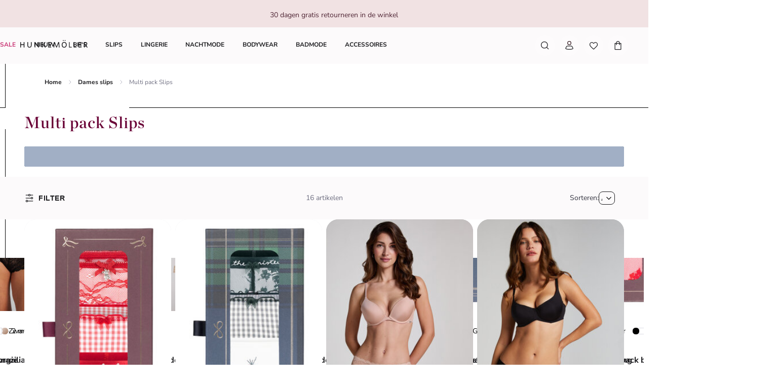

--- FILE ---
content_type: text/html; charset=utf-8
request_url: https://www.hunkemoller.nl/slips/slip-promotion2
body_size: 81481
content:
<!doctype html><html lang="nl-NL"><head><meta name="charset" content="utf-8"/><meta name="viewport" content="width=device-width, initial-scale=1.0, minimum-scale=1.0, maximum-scale=5.0"/><meta name="format-detection" content="telephone=no"/><link data-react-helmet="true" rel="preload" href="/mobify/bundle/807/static/fonts/nunito-sans-latin-400-normal.woff2" as="font" type="font/woff2" crossorigin="anonymous"/><link data-react-helmet="true" rel="preload" href="/mobify/bundle/807/static/fonts/nunito-sans-latin-700-normal.woff2" as="font" type="font/woff2" crossorigin="anonymous"/><link data-react-helmet="true" rel="preload" href="/mobify/bundle/807/static/fonts/chronicle-display-semibold.woff2" as="font" type="font/woff2" crossorigin="anonymous"/><link data-react-helmet="true" href="/mobify/bundle/807/static/css/photoswipe.min.css" rel="stylesheet" media="print" fetchpriority="low" data-component="components"/><link data-react-helmet="true" rel="preconnect" href="https://eu-images.contentstack.com" crossorigin="anonymous"/><link data-react-helmet="true" rel="preconnect" href="https://www.youtube-nocookie.com" crossorigin="anonymous"/><link data-react-helmet="true" rel="preconnect" href="https://s7g10.scene7.com" crossorigin="anonymous"/><link data-react-helmet="true" href="/mobify/bundle/807/static/css/cookie-popup.min.css" rel="stylesheet" media="print" fetchpriority="low" data-component="components"/><link data-react-helmet="true" rel="preconnect" href="https://eu2-api.eng.bloomreach.com"/><link data-react-helmet="true" rel="shortcut icon" href="/favicon-48x48.png?bundle=807"/><link data-react-helmet="true" rel="icon" type="image/png" sizes="32x32" href="/favicon-32x32.png?bundle=807"/><link data-react-helmet="true" rel="icon" type="image/png" sizes="48x48" href="/favicon-48x48.png?bundle=807"/><link data-react-helmet="true" rel="apple-touch-icon" sizes="57x57" href="/apple-icon-57x57.png?bundle=807"/><link data-react-helmet="true" rel="manifest" href="/mobify/bundle/807/static/manifest.json"/><link data-react-helmet="true" rel="canonical" href="https://www.hunkemoller.nl/slips/slip-promotion2"/><link data-react-helmet="true" rel="alternate" hrefLang="da-DK" href="https://www.hunkemoller.dk/trusser/kampagnetrusser-2"/><link data-react-helmet="true" rel="alternate" hrefLang="nl-BE" href="https://www.hunkemoller.be/nl/slips/slips-promotion2"/><link data-react-helmet="true" rel="alternate" hrefLang="nl-NL" href="https://www.hunkemoller.nl/slips/slip-promotion2"/><link data-react-helmet="true" rel="alternate" hrefLang="en-GB" href="https://www.hunkemoller.co.uk/knickers/slip-promotion3"/><link data-react-helmet="true" rel="alternate" hrefLang="fr-BE" href="https://www.hunkemoller.be/fr/culottes/slip-promotion2"/><link data-react-helmet="true" rel="alternate" hrefLang="fr-FR" href="https://www.hunkemoller.fr/culottes/slip-promotion2"/><link data-react-helmet="true" rel="alternate" hrefLang="fr-LU" href="https://www.hunkemoller.lu/culottes/slip-promotion2"/><link data-react-helmet="true" rel="alternate" hrefLang="fr-CH" href="https://www.hunkemoller.ch/fr/culottes/slip-promotion2"/><link data-react-helmet="true" rel="alternate" hrefLang="de-AT" href="https://www.hunkemoller.at/slips/slip-promotion2"/><link data-react-helmet="true" rel="alternate" hrefLang="de-DE" href="https://www.hunkemoller.de/slips/slip-promotion2"/><link data-react-helmet="true" rel="alternate" hrefLang="de-CH" href="https://www.hunkemoller.ch/de/slips/slip-promotion2"/><link data-react-helmet="true" rel="alternate" hrefLang="es-ES" href="https://www.hunkemoller.es/braguitas/slip-promotion2"/><link data-react-helmet="true" rel="alternate" hrefLang="sv-SE" href="https://www.hunkemoller.se/trosor/slip-promotion2"/><link data-react-helmet="true" rel="alternate" hrefLang="no-NO" href="https://www.hunkemoller.no/truser/slip-promotion3"/><link data-react-helmet="true" rel="alternate" hrefLang="en-US" href="https://www.hunkemoller.com/panties/slip-promotion2"/><link data-react-helmet="true" rel="alternate" hrefLang="pl-PL" href="https://www.hunkemoller.pl/majtki/wielopaki"/><meta data-react-helmet="true" name="theme-color" content="white"/><meta data-react-helmet="true" name="apple-mobile-web-app-title" content="Hunkemöller | Lingerie, Swimwear, Nightwear &amp; more"/><meta data-react-helmet="true" name="description" content="Slips in de aanbieding bij Hunkemöller! Koop nu slips"/><meta data-react-helmet="true" name="robots" content="index, follow"/><script data-react-helmet="true" defer="" fetchpriority="low" src="/mobify/bundle/807/static/optanon-wrapper.js" type="text/javascript"></script><script data-react-helmet="true">
                    (function(w,d,s,l,i){w[l]=w[l]||[];w[l].push({'gtm.start':
                    new Date().getTime(),event:'gtm.js'});var f=d.getElementsByTagName(s)[0],
                    j=d.createElement(s),dl=l!='dataLayer'?'&l='+l:'';j.async=true;j.src=
                    'https://data.hunkemoller.nl/gtm.js?id='+i+dl;f.parentNode.insertBefore(j,f);
                    })(window,document,'script','dataLayer','GTM-W7J9BG2');
                </script><script data-react-helmet="true">
                        globalThis._tsConfig = {
                            yOffset: '', // offset from page bottom
                            variant: 'custom_reviews', // default, reviews, custom, custom_reviews
                            customElementId: 'trusted_shops-badge', // required for variants custom and custom_reviews
                            customCheckoutElementId: '', // required for variants custom and custom_reviews
                            trustcardDirection: '', // for custom variants: topRight, topLeft, bottomRight, bottomLeft
                            customBadgeWidth: '80', // for custom variants: 40 - 90 (in pixels)
                            customBadgeHeight: '40', // for custom variants: 40 - 90 (in pixels)
                            disableResponsive: 'true', // deactivate responsive behavior
                            disableTrustbadge: 'false', // deactivate trustbadge
                        }
                    </script><script data-react-helmet="true" data-testid="bloomreach-sdk-script">
                    if (!window.exponea) {
                        !function(e,n,t,i,r,o){function s(e){if("number"!=typeof e)return e;var n=new Date;return new Date(n.getTime()+1e3*e)}var a=4e3,c="xnpe_async_hide";function p(e){return e.reduce((function(e,n){return e[n]=function(){e._.push([n.toString(),arguments])},e}),{_:[]})}function m(e,n,t){var i=t.createElement(n);i.src=e;var r=t.getElementsByTagName(n)[0];return r.parentNode.insertBefore(i,r),i}function u(e){return"[object Date]"===Object.prototype.toString.call(e)}o.target=o.target||"https://api.exponea.com",o.file_path=o.file_path||o.target+"/js/exponea.min.js",r[n]=p(["anonymize","initialize","identify","getSegments","update","track","trackLink","trackEnhancedEcommerce","getHtml","showHtml","showBanner","showWebLayer","ping","getAbTest","loadDependency","getRecommendation","reloadWebLayers","_preInitialize","_initializeConfig"]),r[n].notifications=p(["isAvailable","isSubscribed","subscribe","unsubscribe"]),r[n].segments=p(["subscribe"]),r[n]["snippetVersion"]="v2.7.0",function(e,n,t){e[n]["_"+t]={},e[n]["_"+t].nowFn=Date.now,e[n]["_"+t].snippetStartTime=e[n]["_"+t].nowFn()}(r,n,"performance"),function(e,n,t,i,r,o){e[r]={sdk:e[i],sdkObjectName:i,skipExperiments:!!t.new_experiments,sign:t.token+"/"+(o.exec(n.cookie)||["","new"])[1],path:t.target}}(r,e,o,n,i,RegExp("__exponea_etc__"+"=([\w-]+)")),function(e,n,t){m(e.file_path,n,t)}(o,t,e),function(e,n,t,i,r,o,p){if(e.new_experiments){!0===e.new_experiments&&(e.new_experiments={});var l,f=e.new_experiments.hide_class||c,_=e.new_experiments.timeout||a,g=encodeURIComponent(o.location.href.split("#")[0]);e.cookies&&e.cookies.expires&&("number"==typeof e.cookies.expires||u(e.cookies.expires)?l=s(e.cookies.expires):e.cookies.expires.tracking&&("number"==typeof e.cookies.expires.tracking||u(e.cookies.expires.tracking))&&(l=s(e.cookies.expires.tracking))),l&&l<new Date&&(l=void 0);var d=e.target+"/webxp/"+n+"/"+o[t].sign+"/modifications.min.js?http-referer="+g+"&timeout="+_+"ms"+(l?"&cookie-expires="+Math.floor(l.getTime()/1e3):"");"sync"===e.new_experiments.mode&&o.localStorage.getItem("__exponea__sync_modifications__")?function(e,n,t,i,r){t[r][n]="<"+n+' src="'+e+'"></'+n+">",i.writeln(t[r][n]),i.writeln("<"+n+">!"+r+".init && document.writeln("+r+"."+n+'.replace("/'+n+'/", "/'+n+'-async/").replace("><", " async><"))</'+n+">")}(d,n,o,p,t):function(e,n,t,i,r,o,s,a){o.documentElement.classList.add(e);var c=m(t,i,o);function p(){r[a].init||m(t.replace("/"+i+"/","/"+i+"-async/"),i,o)}function u(){o.documentElement.classList.remove(e)}c.onload=p,c.onerror=p,r.setTimeout(u,n),r[s]._revealPage=u}(f,_,d,n,o,p,r,t)}}(o,t,i,0,n,r,e),function(e,n,t){var i;e[n]._initializeConfig(t),(null===(i=t.experimental)||void 0===i?void 0:i.non_personalized_weblayers)&&e[n]._preInitialize(t),e[n].start=function(i){i&&Object.keys(i).forEach((function(e){return t[e]=i[e]})),e[n].initialize(t)}}(r,n,o)}(document,"exponea","script","webxpClient",window,{
                            target: "https://eu2-api.eng.bloomreach.com",
                            token: "822c4ae8-d96c-11ef-b66c-469fe4cae743",
                            experimental: {
                                non_personalized_weblayers: true
                            },
                            new_experiments: { mode: "sync" },
                            track: {
                                google_analytics: false,
                            },
                            service_worker_path: "/worker.js"
                        });
                    }
                </script><script data-react-helmet="true" defer="" src="https://cdn.portal-backend.prod.qualibooth.com/script/414c2c69-c5af-4e62-b05f-4a68bc3fb726/assets/qualibooth.js" type="module" id="qualiboothScript"></script><script data-react-helmet="true" async="" defer="" type="text/javascript" src="https://s7g10.scene7.com/s7viewers/html5/js/VideoViewer.js"></script><style data-react-helmet="true">.xnpe_async_hide{opacity:0 !important}</style><title data-react-helmet="true">Multipack Slips kopen? Koop je multipack slips online bij Hunkemöller</title></head><body data-noibu-id="plp_template" data-page-type="plp_template"><div class="react-target"><style data-emotion="css-global cdqqjk">:host,:root,[data-theme]{--chakra-ring-inset:var(--chakra-empty,/*!*/ /*!*/);--chakra-ring-offset-width:0px;--chakra-ring-offset-color:#fff;--chakra-ring-color:rgba(66, 153, 225, 0.6);--chakra-ring-offset-shadow:0 0 #0000;--chakra-ring-shadow:0 0 #0000;--chakra-space-x-reverse:0;--chakra-space-y-reverse:0;--chakra-colors-transparent:transparent;--chakra-colors-current:currentColor;--chakra-colors-black:#000000;--chakra-colors-white:#FFFFFF;--chakra-colors-whiteAlpha-50:rgba(255, 255, 255, 0.04);--chakra-colors-whiteAlpha-100:rgba(255, 255, 255, 0.06);--chakra-colors-whiteAlpha-200:rgba(255, 255, 255, 0.08);--chakra-colors-whiteAlpha-300:rgba(255, 255, 255, 0.16);--chakra-colors-whiteAlpha-400:rgba(255, 255, 255, 0.24);--chakra-colors-whiteAlpha-500:rgba(255, 255, 255, 0.36);--chakra-colors-whiteAlpha-600:rgba(255, 255, 255, 0.48);--chakra-colors-whiteAlpha-700:rgba(255, 255, 255, 0.64);--chakra-colors-whiteAlpha-800:rgba(255, 255, 255, 0.80);--chakra-colors-whiteAlpha-900:rgba(255, 255, 255, 0.92);--chakra-colors-blackAlpha-50:rgba(0, 0, 0, 0.04);--chakra-colors-blackAlpha-100:rgba(0, 0, 0, 0.06);--chakra-colors-blackAlpha-200:rgba(0, 0, 0, 0.08);--chakra-colors-blackAlpha-300:rgba(0, 0, 0, 0.16);--chakra-colors-blackAlpha-400:rgba(0, 0, 0, 0.24);--chakra-colors-blackAlpha-500:rgba(0, 0, 0, 0.36);--chakra-colors-blackAlpha-600:rgba(0, 0, 0, 0.48);--chakra-colors-blackAlpha-700:rgba(0, 0, 0, 0.64);--chakra-colors-blackAlpha-800:rgba(0, 0, 0, 0.80);--chakra-colors-blackAlpha-900:rgba(0, 0, 0, 0.92);--chakra-colors-gray-50:#F7FAFC;--chakra-colors-gray-100:#EDF2F7;--chakra-colors-gray-200:#E2E8F0;--chakra-colors-gray-300:#CBD5E0;--chakra-colors-gray-400:#A0AEC0;--chakra-colors-gray-500:#718096;--chakra-colors-gray-600:#4A5568;--chakra-colors-gray-700:#2D3748;--chakra-colors-gray-800:#1A202C;--chakra-colors-gray-900:#171923;--chakra-colors-red-50:#FFF5F5;--chakra-colors-red-100:#FED7D7;--chakra-colors-red-200:#FEB2B2;--chakra-colors-red-300:#FC8181;--chakra-colors-red-400:#F56565;--chakra-colors-red-500:#E53E3E;--chakra-colors-red-600:#C53030;--chakra-colors-red-700:#9B2C2C;--chakra-colors-red-800:#822727;--chakra-colors-red-900:#63171B;--chakra-colors-orange-50:#FFFAF0;--chakra-colors-orange-100:#FEEBC8;--chakra-colors-orange-200:#FBD38D;--chakra-colors-orange-300:#F6AD55;--chakra-colors-orange-400:#ED8936;--chakra-colors-orange-500:#DD6B20;--chakra-colors-orange-600:#C05621;--chakra-colors-orange-700:#9C4221;--chakra-colors-orange-800:#7B341E;--chakra-colors-orange-900:#652B19;--chakra-colors-yellow-50:#FFFFF0;--chakra-colors-yellow-100:#FEFCBF;--chakra-colors-yellow-200:#FAF089;--chakra-colors-yellow-300:#F6E05E;--chakra-colors-yellow-400:#ECC94B;--chakra-colors-yellow-500:#D69E2E;--chakra-colors-yellow-600:#B7791F;--chakra-colors-yellow-700:#975A16;--chakra-colors-yellow-800:#744210;--chakra-colors-yellow-900:#5F370E;--chakra-colors-green-50:#F0FFF4;--chakra-colors-green-100:#C6F6D5;--chakra-colors-green-200:#9AE6B4;--chakra-colors-green-300:#68D391;--chakra-colors-green-400:#48BB78;--chakra-colors-green-500:#38A169;--chakra-colors-green-600:#2F855A;--chakra-colors-green-700:#276749;--chakra-colors-green-800:#22543D;--chakra-colors-green-900:#1C4532;--chakra-colors-teal-50:#E6FFFA;--chakra-colors-teal-100:#B2F5EA;--chakra-colors-teal-200:#81E6D9;--chakra-colors-teal-300:#4FD1C5;--chakra-colors-teal-400:#38B2AC;--chakra-colors-teal-500:#319795;--chakra-colors-teal-600:#2C7A7B;--chakra-colors-teal-700:#285E61;--chakra-colors-teal-800:#234E52;--chakra-colors-teal-900:#1D4044;--chakra-colors-blue-50:#ebf8ff;--chakra-colors-blue-100:#bee3f8;--chakra-colors-blue-200:#90cdf4;--chakra-colors-blue-300:#63b3ed;--chakra-colors-blue-400:#4299e1;--chakra-colors-blue-500:#3182ce;--chakra-colors-blue-600:#2b6cb0;--chakra-colors-blue-700:#2c5282;--chakra-colors-blue-800:#2a4365;--chakra-colors-blue-900:#1A365D;--chakra-colors-cyan-50:#EDFDFD;--chakra-colors-cyan-100:#C4F1F9;--chakra-colors-cyan-200:#9DECF9;--chakra-colors-cyan-300:#76E4F7;--chakra-colors-cyan-400:#0BC5EA;--chakra-colors-cyan-500:#00B5D8;--chakra-colors-cyan-600:#00A3C4;--chakra-colors-cyan-700:#0987A0;--chakra-colors-cyan-800:#086F83;--chakra-colors-cyan-900:#065666;--chakra-colors-purple-50:#FAF5FF;--chakra-colors-purple-100:#E9D8FD;--chakra-colors-purple-200:#D6BCFA;--chakra-colors-purple-300:#B794F4;--chakra-colors-purple-400:#9F7AEA;--chakra-colors-purple-500:#805AD5;--chakra-colors-purple-600:#6B46C1;--chakra-colors-purple-700:#553C9A;--chakra-colors-purple-800:#44337A;--chakra-colors-purple-900:#322659;--chakra-colors-pink-50:#FFF5F7;--chakra-colors-pink-100:#FED7E2;--chakra-colors-pink-200:#FBB6CE;--chakra-colors-pink-300:#F687B3;--chakra-colors-pink-400:#ED64A6;--chakra-colors-pink-500:#D53F8C;--chakra-colors-pink-600:#B83280;--chakra-colors-pink-700:#97266D;--chakra-colors-pink-800:#702459;--chakra-colors-pink-900:#521B41;--chakra-colors-linkedin-50:#E8F4F9;--chakra-colors-linkedin-100:#CFEDFB;--chakra-colors-linkedin-200:#9BDAF3;--chakra-colors-linkedin-300:#68C7EC;--chakra-colors-linkedin-400:#34B3E4;--chakra-colors-linkedin-500:#00A0DC;--chakra-colors-linkedin-600:#008CC9;--chakra-colors-linkedin-700:#0077B5;--chakra-colors-linkedin-800:#005E93;--chakra-colors-linkedin-900:#004471;--chakra-colors-facebook-50:#E8F4F9;--chakra-colors-facebook-100:#D9DEE9;--chakra-colors-facebook-200:#B7C2DA;--chakra-colors-facebook-300:#6482C0;--chakra-colors-facebook-400:#4267B2;--chakra-colors-facebook-500:#385898;--chakra-colors-facebook-600:#314E89;--chakra-colors-facebook-700:#29487D;--chakra-colors-facebook-800:#223B67;--chakra-colors-facebook-900:#1E355B;--chakra-colors-messenger-50:#D0E6FF;--chakra-colors-messenger-100:#B9DAFF;--chakra-colors-messenger-200:#A2CDFF;--chakra-colors-messenger-300:#7AB8FF;--chakra-colors-messenger-400:#2E90FF;--chakra-colors-messenger-500:#0078FF;--chakra-colors-messenger-600:#0063D1;--chakra-colors-messenger-700:#0052AC;--chakra-colors-messenger-800:#003C7E;--chakra-colors-messenger-900:#002C5C;--chakra-colors-whatsapp-50:#dffeec;--chakra-colors-whatsapp-100:#b9f5d0;--chakra-colors-whatsapp-200:#90edb3;--chakra-colors-whatsapp-300:#65e495;--chakra-colors-whatsapp-400:#3cdd78;--chakra-colors-whatsapp-500:#22c35e;--chakra-colors-whatsapp-600:#179848;--chakra-colors-whatsapp-700:#0c6c33;--chakra-colors-whatsapp-800:#01421c;--chakra-colors-whatsapp-900:#001803;--chakra-colors-twitter-50:#E5F4FD;--chakra-colors-twitter-100:#C8E9FB;--chakra-colors-twitter-200:#A8DCFA;--chakra-colors-twitter-300:#83CDF7;--chakra-colors-twitter-400:#57BBF5;--chakra-colors-twitter-500:#1DA1F2;--chakra-colors-twitter-600:#1A94DA;--chakra-colors-twitter-700:#1681BF;--chakra-colors-twitter-800:#136B9E;--chakra-colors-twitter-900:#0D4D71;--chakra-colors-telegram-50:#E3F2F9;--chakra-colors-telegram-100:#C5E4F3;--chakra-colors-telegram-200:#A2D4EC;--chakra-colors-telegram-300:#7AC1E4;--chakra-colors-telegram-400:#47A9DA;--chakra-colors-telegram-500:#0088CC;--chakra-colors-telegram-600:#007AB8;--chakra-colors-telegram-700:#006BA1;--chakra-colors-telegram-800:#005885;--chakra-colors-telegram-900:#003F5E;--chakra-colors-background-primary:#FCFAFB;--chakra-colors-background-secondary:#F1E2E3;--chakra-colors-background-tertiary:#F0F0F5;--chakra-colors-background-subtle:#DCDCE5;--chakra-colors-background-accent:#351C22;--chakra-colors-background-highlight:#363642;--chakra-colors-background-error:#FFF0F3;--chakra-colors-background-success:#DEFCED;--chakra-colors-background-warning:#FDF7DD;--chakra-colors-background-active:rgb(255 255 255 / 0.15);--chakra-colors-background-disabled:rgb(28 28 31 / 0.15);--chakra-colors-background-white:#FFFFFF;--chakra-colors-background-transparent:rgb(255 255 255 / 0);--chakra-colors-background-component:#F7F7FA;--chakra-colors-background-overlay:rgb(28 28 31 / 0.30);--chakra-colors-background-spinner:rgb(255 255 255 / 0.60);--chakra-colors-background-pswp:#27272E;--chakra-colors-background-badge:#7F2447;--chakra-colors-background-paginationMobile:rgb(255 255 255 / 0.30);--chakra-colors-background-paginationDesktop:rgb(255 255 255 / 0.60);--chakra-colors-background-brand:#6A0437;--chakra-colors-text-primary:#1C1C1F;--chakra-colors-text-secondary:#6E6E80;--chakra-colors-text-tertiary:#363642;--chakra-colors-text-subtle:#B4B4C2;--chakra-colors-text-accent:#DC5897;--chakra-colors-text-highlight:#CA3876;--chakra-colors-text-solid:#FCE1E7;--chakra-colors-text-heading:#4F2534;--chakra-colors-text-brand:#AE285E;--chakra-colors-text-error:#C92C4B;--chakra-colors-text-errorDark:#601020;--chakra-colors-text-success:#06895E;--chakra-colors-text-successDark:#064231;--chakra-colors-text-warning:#9D7007;--chakra-colors-text-warningDark:#4B3007;--chakra-colors-text-white:#FFFFFF;--chakra-colors-text-active:#F9C4CF;--chakra-colors-text-blush:#351C22;--chakra-colors-border-primary:#1C1C1F;--chakra-colors-border-secondary:#F7F7FA;--chakra-colors-border-tertiary:#F0F0F5;--chakra-colors-border-subtle:#DCDCE5;--chakra-colors-border-accent:#351C22;--chakra-colors-border-highlight:#CA3876;--chakra-colors-border-error:#FBC5D0;--chakra-colors-border-error0:#C92C4B;--chakra-colors-border-success:#96EECB;--chakra-colors-border-warning:#EDD278;--chakra-colors-border-active:rgb(255 255 255 / 0.15);--chakra-colors-border-disabled:rgb(255 255 255 / 0.60);--chakra-colors-border-white:#FFFFFF;--chakra-colors-border-blush:#F1E2E3;--chakra-colors-border-red:#4F2534;--chakra-colors-border-pink:#F1B0D2;--chakra-colors-border-image:rgb(255 255 255 / 0.30);--chakra-colors-border-hover:#E1C0C2;--chakra-colors-border-focus:#633843;--chakra-colors-border-brandSecondary:#351C22;--chakra-colors-loyalty-levelRed:#F27E8C;--chakra-colors-loyalty-levelPink:#FB74B4;--chakra-colors-loyalty-levelPurple:#ED91E8;--chakra-colors-component-fill:#FAE9F3;--chakra-colors-component-before:#FDF0F3;--chakra-colors-component-checked:#FAD3DB;--chakra-colors-component-hover:#AE285E;--chakra-colors-component-active:#151517;--chakra-colors-component-image:#8D8D9E;--chakra-colors-component-yotpo:#FCE1E7;--chakra-colors-component-spinner:#351C22;--chakra-colors-component-overlay:rgb(28 28 31 / 0.60);--chakra-colors-component-icon0:#6A0437;--chakra-colors-component-icon:#351C22;--chakra-colors-component-iconHover:#633843;--chakra-colors-gradients-light0:rgb(255 255 255 / 0);--chakra-colors-gradients-light1:#FFFFFF;--chakra-colors-gradients-lightRadial0:#F7F7FA;--chakra-colors-gradients-lightRadial1:#DCDCE5;--chakra-colors-gradients-lightPink0:#AE285E;--chakra-colors-gradients-lightPink1:#7F2447;--chakra-colors-gradients-dark0:rgb(28 28 31 / 0);--chakra-colors-gradients-dark1:#1C1C1F;--chakra-colors-gradients-darkRadial0:#363642;--chakra-colors-gradients-darkRadial1:#1C1C1F;--chakra-colors-gradients-darkPink0:#F9C4CF;--chakra-colors-gradients-darkPink1:#DEA3B0;--chakra-colors-plugin-red:#C92C4B;--chakra-colors-plugin-green:#06895E;--chakra-colors-plugin-blue:#2563EB;--chakra-colors-plugin-white:#FFFFFF;--chakra-colors-plugin-maroon:#7F2447;--chakra-borders-none:0;--chakra-borders-1px:1px solid;--chakra-borders-2px:2px solid;--chakra-borders-4px:4px solid;--chakra-borders-8px:8px solid;--chakra-fonts-heading:'Chronicle Display Semibold',Adjusted Georgia Fallback,sans-serif;--chakra-fonts-body:'Nunito Sans',Adjusted Arial Fallback,sans-serif;--chakra-fonts-mono:SFMono-Regular,Menlo,Monaco,Consolas,"Liberation Mono","Courier New",monospace;--chakra-fonts-brandHeading:'Chronicle Display Semibold',Adjusted Georgia Fallback,serif;--chakra-fontSizes-3xs:0.45rem;--chakra-fontSizes-2xs:0.625rem;--chakra-fontSizes-xs:0.75rem;--chakra-fontSizes-sm:0.875rem;--chakra-fontSizes-md:1rem;--chakra-fontSizes-lg:1.125rem;--chakra-fontSizes-xl:1.25rem;--chakra-fontSizes-2xl:1.5rem;--chakra-fontSizes-3xl:1.75rem;--chakra-fontSizes-4xl:2rem;--chakra-fontSizes-5xl:2.25rem;--chakra-fontSizes-6xl:2.5rem;--chakra-fontSizes-7xl:4.5rem;--chakra-fontSizes-8xl:6rem;--chakra-fontSizes-9xl:8rem;--chakra-fontWeights-hairline:100;--chakra-fontWeights-thin:200;--chakra-fontWeights-light:300;--chakra-fontWeights-normal:400;--chakra-fontWeights-medium:500;--chakra-fontWeights-semibold:700;--chakra-fontWeights-bold:600;--chakra-fontWeights-extrabold:800;--chakra-fontWeights-black:900;--chakra-gradients-gradientWhiteL:linear-gradient(90deg, var(--chakra-colors-gradients-light0) 0%, var(--chakra-colors-gradients-light1) 100%);--chakra-gradients-gradientWhiteR:linear-gradient(270deg, var(--chakra-colors-gradients-light0) 0%, var(--chakra-colors-gradients-light1) 100%);--chakra-gradients-gradientWhiteRadial:radial-gradient(100% 419.75% at 0% 0%, var(--chakra-colors-gradients-lightRadial0) 0%, var(--chakra-colors-gradients-lightRadial1) 100%);--chakra-gradients-gradientPink:linear-gradient(122.66deg, var(--chakra-colors-gradients-lightPink0) 0%, var(--chakra-colors-gradients-lightPink1) 63.92%);--chakra-gradients-dark-gradientDarkL:linear-gradient(90deg, var(--chakra-colors-gradients-dark0) 0%, var(--chakra-colors-gradients-dark1) 100%);--chakra-gradients-dark-gradientDarkR:linear-gradient(270deg, var(--chakra-colors-gradients-dark0) 0%, var(--chakra-colors-gradients-dark1) 100%);--chakra-gradients-dark-gradientDarkRadial:radial-gradient(100% 166.67% at 0% 0%, var(--chakra-colors-gradients-darkRadial0) 0%, var(--chakra-colors-gradients-darkRadial1) 100%);--chakra-gradients-dark-gradientPink:linear-gradient(122.66deg, var(--chakra-colors-gradients-darkPink0) 0%, var(--chakra-colors-gradients-darkPink1) 63.92%);--chakra-letterSpacings-tighter:-0.05em;--chakra-letterSpacings-tight:-0.025em;--chakra-letterSpacings-normal:0;--chakra-letterSpacings-wide:0.025em;--chakra-letterSpacings-wider:0.05em;--chakra-letterSpacings-widest:0.1em;--chakra-lineHeights-3:0.75rem;--chakra-lineHeights-4:1rem;--chakra-lineHeights-5:1.25rem;--chakra-lineHeights-6:1.5rem;--chakra-lineHeights-7:1.75rem;--chakra-lineHeights-8:2rem;--chakra-lineHeights-9:2.25rem;--chakra-lineHeights-10:2.5rem;--chakra-lineHeights-normal:normal;--chakra-lineHeights-none:1;--chakra-lineHeights-shorter:1.25;--chakra-lineHeights-short:1.375;--chakra-lineHeights-base:1.5;--chakra-lineHeights-tall:1.625;--chakra-lineHeights-taller:2;--chakra-lineHeights-lg1:3rem;--chakra-lineHeights-lg2:3.25rem;--chakra-radii-none:0;--chakra-radii-sm:0.75rem;--chakra-radii-base:0.25rem;--chakra-radii-md:1.5rem;--chakra-radii-lg:2rem;--chakra-radii-xl:3rem;--chakra-radii-2xl:4rem;--chakra-radii-3xl:1.5rem;--chakra-radii-full:9999px;--chakra-radii-2xs:0.25rem;--chakra-radii-xs:0.5rem;--chakra-radii-2sm:1rem;--chakra-radii-half:50%;--chakra-space-1:1px;--chakra-space-2:0.125rem;--chakra-space-3:0.75rem;--chakra-space-4:0.25rem;--chakra-space-5:1.25rem;--chakra-space-6:1.5rem;--chakra-space-7:1.75rem;--chakra-space-8:0.5rem;--chakra-space-9:2.25rem;--chakra-space-10:2.5rem;--chakra-space-12:0.75rem;--chakra-space-14:3.5rem;--chakra-space-16:1rem;--chakra-space-20:1.25rem;--chakra-space-24:1.5rem;--chakra-space-28:7rem;--chakra-space-32:2rem;--chakra-space-36:9rem;--chakra-space-40:2.5rem;--chakra-space-44:11rem;--chakra-space-48:3rem;--chakra-space-52:13rem;--chakra-space-56:3.5rem;--chakra-space-60:15rem;--chakra-space-64:4rem;--chakra-space-72:18rem;--chakra-space-80:5rem;--chakra-space-96:6rem;--chakra-space-120:7.5rem;--chakra-space-px:1px;--chakra-space-0-5:0.125rem;--chakra-space-1-5:0.375rem;--chakra-space-2-5:0.625rem;--chakra-space-3-5:0.875rem;--chakra-shadows-xs:0 0 0 1px rgba(0, 0, 0, 0.05);--chakra-shadows-sm:0 0.25rem 0.75rem 0 rgba(76, 76, 91, 0.10);--chakra-shadows-base:0 1px 3px 0 rgba(0, 0, 0, 0.1),0 1px 2px 0 rgba(0, 0, 0, 0.06);--chakra-shadows-md:0 0.5rem 1rem 0 rgba(76, 76, 91, 0.16);--chakra-shadows-lg:0 0.75rem 1.5rem 0 rgba(76, 76, 91, 0.16);--chakra-shadows-xl:0 1rem 2rem 0 rgba(76, 76, 91, 0.20);--chakra-shadows-2xl:0 25px 50px -12px rgba(0, 0, 0, 0.25);--chakra-shadows-outline:0 0 0 3px rgba(66, 153, 225, 0.6);--chakra-shadows-inner:inset 0 2px 4px 0 rgba(0,0,0,0.06);--chakra-shadows-none:none;--chakra-shadows-dark-lg:rgba(0, 0, 0, 0.1) 0px 0px 0px 1px,rgba(0, 0, 0, 0.2) 0px 5px 10px,rgba(0, 0, 0, 0.4) 0px 15px 40px;--chakra-sizes-1:1px;--chakra-sizes-2:0.125rem;--chakra-sizes-3:0.75rem;--chakra-sizes-4:0.25rem;--chakra-sizes-5:1.25rem;--chakra-sizes-6:1.5rem;--chakra-sizes-7:1.75rem;--chakra-sizes-8:0.5rem;--chakra-sizes-9:2.25rem;--chakra-sizes-10:2.5rem;--chakra-sizes-12:0.75rem;--chakra-sizes-14:3.5rem;--chakra-sizes-16:1rem;--chakra-sizes-20:1.25rem;--chakra-sizes-24:1.5rem;--chakra-sizes-28:7rem;--chakra-sizes-32:2rem;--chakra-sizes-36:9rem;--chakra-sizes-40:2.5rem;--chakra-sizes-44:11rem;--chakra-sizes-48:3rem;--chakra-sizes-52:13rem;--chakra-sizes-56:3.5rem;--chakra-sizes-60:15rem;--chakra-sizes-64:4rem;--chakra-sizes-72:18rem;--chakra-sizes-80:5rem;--chakra-sizes-96:6rem;--chakra-sizes-120:7.5rem;--chakra-sizes-px:1px;--chakra-sizes-0-5:0.125rem;--chakra-sizes-1-5:0.375rem;--chakra-sizes-2-5:0.625rem;--chakra-sizes-3-5:0.875rem;--chakra-sizes-max:max-content;--chakra-sizes-min:min-content;--chakra-sizes-full:100%;--chakra-sizes-3xs:14rem;--chakra-sizes-2xs:16rem;--chakra-sizes-xs:20rem;--chakra-sizes-sm:24rem;--chakra-sizes-md:28rem;--chakra-sizes-lg:32rem;--chakra-sizes-xl:36rem;--chakra-sizes-2xl:42rem;--chakra-sizes-3xl:48rem;--chakra-sizes-4xl:56rem;--chakra-sizes-5xl:64rem;--chakra-sizes-6xl:72rem;--chakra-sizes-7xl:80rem;--chakra-sizes-8xl:90rem;--chakra-sizes-prose:60ch;--chakra-sizes-container-sm:640px;--chakra-sizes-container-md:768px;--chakra-sizes-container-lg:1024px;--chakra-sizes-container-xl:1200px;--chakra-sizes-container-xxl:1440px;--chakra-sizes-container-xxxl:1560px;--chakra-sizes-container-xxxxl:1680px;--chakra-sizes-container-5xl:1848px;--chakra-sizes-container-hd:1920px;--chakra-zIndices-hide:-1;--chakra-zIndices-auto:auto;--chakra-zIndices-base:0;--chakra-zIndices-docked:10;--chakra-zIndices-dropdown:1000;--chakra-zIndices-sticky:1100;--chakra-zIndices-banner:1200;--chakra-zIndices-overlay:1300;--chakra-zIndices-modal:1400;--chakra-zIndices-popover:1500;--chakra-zIndices-skipLink:1600;--chakra-zIndices-toast:1700;--chakra-zIndices-tooltip:1800;--chakra-zIndices-pswpRoot:100000;--chakra-transition-property-common:background-color,border-color,color,fill,stroke,opacity,box-shadow,transform;--chakra-transition-property-colors:background-color,border-color,color,fill,stroke;--chakra-transition-property-dimensions:width,height;--chakra-transition-property-position:left,right,top,bottom;--chakra-transition-property-background:background-color,background-image,background-position;--chakra-transition-easing-ease-in:cubic-bezier(0.4, 0, 1, 1);--chakra-transition-easing-ease-out:cubic-bezier(0, 0, 0.2, 1);--chakra-transition-easing-ease-in-out:cubic-bezier(0.4, 0, 0.2, 1);--chakra-transition-duration-ultra-fast:50ms;--chakra-transition-duration-faster:100ms;--chakra-transition-duration-fast:150ms;--chakra-transition-duration-normal:200ms;--chakra-transition-duration-slow:300ms;--chakra-transition-duration-slower:400ms;--chakra-transition-duration-ultra-slow:500ms;--chakra-blur-none:0;--chakra-blur-sm:4px;--chakra-blur-base:8px;--chakra-blur-md:12px;--chakra-blur-lg:16px;--chakra-blur-xl:24px;--chakra-blur-2xl:40px;--chakra-blur-3xl:64px;--chakra-breakpoints-base:0;--chakra-breakpoints-sm:600px;--chakra-breakpoints-md:1024px;--chakra-breakpoints-lg:1280px;--chakra-breakpoints-xl:1632px;--chakra-breakpoints-2xl:1920px;--chakra-breakpoints-xs:375px;--chakra-breakpoints-s:768px;--chakra-breakpoints-l:1440px;}.chakra-ui-light :host:not([data-theme]),.chakra-ui-light :root:not([data-theme]),.chakra-ui-light [data-theme]:not([data-theme]),[data-theme=light] :host:not([data-theme]),[data-theme=light] :root:not([data-theme]),[data-theme=light] [data-theme]:not([data-theme]),:host[data-theme=light],:root[data-theme=light],[data-theme][data-theme=light]{--chakra-colors-chakra-body-text:var(--chakra-colors-text-tertiary);--chakra-colors-chakra-body-bg:var(--chakra-colors-background-primary);--chakra-colors-chakra-border-color:var(--chakra-colors-border-subtle);--chakra-colors-chakra-inverse-text:var(--chakra-colors-text-white);--chakra-colors-chakra-subtle-bg:var(--chakra-colors-background-subtle);--chakra-colors-chakra-subtle-text:var(--chakra-colors-text-subtle);--chakra-colors-chakra-placeholder-color:var(--chakra-colors-text-secondary);}.chakra-ui-dark :host:not([data-theme]),.chakra-ui-dark :root:not([data-theme]),.chakra-ui-dark [data-theme]:not([data-theme]),[data-theme=dark] :host:not([data-theme]),[data-theme=dark] :root:not([data-theme]),[data-theme=dark] [data-theme]:not([data-theme]),:host[data-theme=dark],:root[data-theme=dark],[data-theme][data-theme=dark]{--chakra-colors-chakra-body-text:var(--chakra-colors-gray-100);--chakra-colors-chakra-body-bg:var(--chakra-colors-gray-700);--chakra-colors-chakra-border-color:var(--chakra-colors-whiteAlpha-300);--chakra-colors-chakra-inverse-text:var(--chakra-colors-gray-800);--chakra-colors-chakra-subtle-bg:var(--chakra-colors-gray-600);--chakra-colors-chakra-subtle-text:var(--chakra-colors-gray-400);--chakra-colors-chakra-placeholder-color:var(--chakra-colors-whiteAlpha-400);}</style><style data-emotion="css-global fubdgu">html{line-height:1.5;-webkit-text-size-adjust:100%;font-family:system-ui,sans-serif;-webkit-font-smoothing:antialiased;text-rendering:optimizeLegibility;-moz-osx-font-smoothing:grayscale;touch-action:manipulation;}body{position:relative;min-height:100%;margin:0;font-feature-settings:"kern";}:where(*, *::before, *::after){border-width:0;border-style:solid;box-sizing:border-box;word-wrap:break-word;}main{display:block;}hr{border-top-width:1px;box-sizing:content-box;height:0;overflow:visible;}:where(pre, code, kbd,samp){font-family:SFMono-Regular,Menlo,Monaco,Consolas,monospace;font-size:1em;}a{background-color:transparent;color:inherit;-webkit-text-decoration:inherit;text-decoration:inherit;}abbr[title]{border-bottom:none;-webkit-text-decoration:underline;text-decoration:underline;-webkit-text-decoration:underline dotted;-webkit-text-decoration:underline dotted;text-decoration:underline dotted;}:where(b, strong){font-weight:bold;}small{font-size:80%;}:where(sub,sup){font-size:75%;line-height:0;position:relative;vertical-align:baseline;}sub{bottom:-0.25em;}sup{top:-0.5em;}img{border-style:none;}:where(button, input, optgroup, select, textarea){font-family:inherit;font-size:100%;line-height:1.15;margin:0;}:where(button, input){overflow:visible;}:where(button, select){text-transform:none;}:where(
          button::-moz-focus-inner,
          [type="button"]::-moz-focus-inner,
          [type="reset"]::-moz-focus-inner,
          [type="submit"]::-moz-focus-inner
        ){border-style:none;padding:0;}fieldset{padding:0.35em 0.75em 0.625em;}legend{box-sizing:border-box;color:inherit;display:table;max-width:100%;padding:0;white-space:normal;}progress{vertical-align:baseline;}textarea{overflow:auto;}:where([type="checkbox"], [type="radio"]){box-sizing:border-box;padding:0;}input[type="number"]::-webkit-inner-spin-button,input[type="number"]::-webkit-outer-spin-button{-webkit-appearance:none!important;}input[type="number"]{-moz-appearance:textfield;}input[type="search"]{-webkit-appearance:textfield;outline-offset:-2px;}input[type="search"]::-webkit-search-decoration{-webkit-appearance:none!important;}::-webkit-file-upload-button{-webkit-appearance:button;font:inherit;}details{display:block;}summary{display:-webkit-box;display:-webkit-list-item;display:-ms-list-itembox;display:list-item;}template{display:none;}[hidden]{display:none!important;}:where(
          blockquote,
          dl,
          dd,
          h1,
          h2,
          h3,
          h4,
          h5,
          h6,
          hr,
          figure,
          p,
          pre
        ){margin:0;}button{background:transparent;padding:0;}fieldset{margin:0;padding:0;}:where(ol, ul){margin:0;padding:0;}textarea{resize:vertical;}:where(button, [role="button"]){cursor:pointer;}button::-moz-focus-inner{border:0!important;}table{border-collapse:collapse;}:where(h1, h2, h3, h4, h5, h6){font-size:inherit;font-weight:inherit;}:where(button, input, optgroup, select, textarea){padding:0;line-height:inherit;color:inherit;}:where(img, svg, video, canvas, audio, iframe, embed, object){display:block;}:where(img, video){max-width:100%;height:auto;}[data-js-focus-visible] :focus:not([data-focus-visible-added]):not(
          [data-focus-visible-disabled]
        ){outline:none;box-shadow:none;}select::-ms-expand{display:none;}:root,:host{--chakra-vh:100vh;}@supports (height: -webkit-fill-available){:root,:host{--chakra-vh:-webkit-fill-available;}}@supports (height: -moz-fill-available){:root,:host{--chakra-vh:-moz-fill-available;}}@supports (height: 100dvh){:root,:host{--chakra-vh:100dvh;}}</style><style data-emotion="css-global 1nnq8ma">body{font-family:var(--chakra-fonts-body);color:var(--chakra-colors-chakra-body-text);background:var(--chakra-colors-chakra-body-bg);transition-property:background-color;transition-duration:var(--chakra-transition-duration-normal);line-height:var(--chakra-lineHeights-base);min-height:100vh;-webkit-tap-highlight-color:transparent;scroll-behavior:smooth;--sticky-header-offset:4.5rem;}body.flbx-body-lock{margin-right:var(--body-scroll-bar-width);}body:has(.sticky-header-hidden){--sticky-header-offset:0;}@media screen and (min-width: 1280px){body:has(.sticky-header-hidden){--sticky-header-offset:4.5rem;}}*::-webkit-input-placeholder{color:var(--chakra-colors-chakra-placeholder-color);}*::-moz-placeholder{color:var(--chakra-colors-chakra-placeholder-color);}*:-ms-input-placeholder{color:var(--chakra-colors-chakra-placeholder-color);}*::placeholder{color:var(--chakra-colors-chakra-placeholder-color);}*,*::before,::after{border-color:var(--chakra-colors-chakra-border-color);}html{scrollbar-gutter:stable;}.react-target{display:-webkit-box;display:-webkit-flex;display:-ms-flexbox;display:flex;min-height:100vh;}ul{list-style:none;}.no-click{pointer-events:none;touch-action:none;}::-webkit-search-cancel-button{-webkit-appearance:none;}.manual-focus-visible:focus,.manual-focus-visible[data-focus]{box-shadow:var(--chakra-shadows-outline)!important;}</style><style data-emotion="css-global 1cuolr5">@font-face{font-family:'Chronicle Display Semibold';font-style:normal;font-display:swap;font-weight:700;src:url(/mobify/bundle/807/static/fonts/chronicle-display-semibold.woff2) format('woff2'),url(/mobify/bundle/807/static/fonts/chronicle-display-semibold.woff) format('woff');}@font-face{font-family:'Nunito Sans';font-style:normal;font-display:swap;font-weight:400;src:url(/mobify/bundle/807/static/fonts/nunito-sans-latin-400-normal.woff2) format('woff2'),url(/mobify/bundle/807/static/fonts/nunito-sans-latin-400-normal.woff) format('woff');}@font-face{font-family:'Nunito Sans';font-style:normal;font-display:swap;font-weight:700;src:url(/mobify/bundle/807/static/fonts/nunito-sans-latin-700-normal.woff2) format('woff2'),url(/mobify/bundle/807/static/fonts/nunito-sans-latin-700-normal.woff) format('woff');}@font-face{font-family:'Adjusted Arial Fallback';src:local(Arial);size-adjust:100%;ascent-override:93%;descent-override:normal;line-gap-override:21%;}@font-face{font-family:'Adjusted Georgia Fallback';src:local(Georgia);size-adjust:104%;ascent-override:104%;descent-override:25%;line-gap-override:1%;}</style><style data-emotion="css er2gch">.css-er2gch{-webkit-flex:1;-ms-flex:1;flex:1;display:-webkit-box;display:-webkit-flex;display:-ms-flexbox;display:flex;-webkit-flex-direction:column;-ms-flex-direction:column;flex-direction:column;min-width:21.875rem;}</style><div class="sf-app css-er2gch"><noscript class="css-0"><style data-emotion="css 1nv4fc">.css-1nv4fc{height:0px;width:0;}</style><iframe fetchpriority="low" src="https://data.hunkemoller.nl/gtm.html?id=GTM-W7J9BG2" style="display:none;visibility:hidden" class="css-1nv4fc"></iframe></noscript><script type="application/ld+json">{"@context":"https://schema.org","@type":"Organization","@id":"https://www.hunkemoller.nl/#organization","name":"Hunkemöller ","url":"https://www.hunkemoller.nl/","logo":{"@type":"ImageObject","caption":"Hunkemöller","contentSize":"6244","contentUrl":"https://eu-images.contentstack.com/v3/assets/bltfd5061d1d103c767/bltf6a712610e32f83b/68adc9a14e941520be77ea63/Logo_-_HKM.svg","encodingFormat":"image/svg+xml"},"sameAs":["https://g.co/kgs/BR1cMb","https://www.wikidata.org/wiki/Q2604175","https://de.wikipedia.org/wiki/Hunkem%C3%B6ller_International","https://www.instagram.com/hunkemoller/","https://www.tiktok.com/@hunkemollerofficial","https://www.facebook.com/hunkemollernl/","https://www.youtube.com/channel/UCrm9ZdiPVBBeZ2uNletx2kg","https://nl.pinterest.com/hunkemoller/"],"foundingDate":"1886","ContactPoint":{"@type":"ContactPoint","telephone":"+31356465222","contactType":"Customer Service","hoursAvailable":{"@type":"OpeningHoursSpecification","opens":"09:00","closes":"17:00","dayOfWeek":["Monday","Tuesday","Wednesday","Thursday","Friday"]}},"address":{"@type":"PostalAddress","streetAddress":"Koos Postemalaan 8","addressLocality":"Hilversum","addressRegion":"","postalCode":"1217 ZC","addressCountry":"Nederland"},"email":"klantenservice@hunkemoller.com","brand":{"@type":"Brand","name":"Hunkemoller"},"hasMerchantReturnPolicy":{"@type":"MerchantReturnPolicy","applicableCountry":"NL","returnPolicyCategory":"https://schema.org/MerchantReturnFiniteReturnWindow","returnPolicyCountry":"NL","merchantReturnDays":"30","returnMethod":["https://schema.org/ReturnByMail","https://schema.org/ReturnInStore"],"returnFees":"https://schema.org/FreeReturn"},"areaServed":{"@type":"Country","name":"NL"}}</script><style data-emotion="css b95f0i">.css-b95f0i{display:-webkit-box;display:-webkit-flex;display:-ms-flexbox;display:flex;-webkit-flex-direction:column;-ms-flex-direction:column;flex-direction:column;-webkit-flex:1;-ms-flex:1;flex:1;}</style><div id="app" class="css-b95f0i"><main id="app-main" role="main" class="css-b95f0i"><noscript data-testid="disabled-javascript-message" class="css-0"><style data-emotion="css j2ej35">.css-j2ej35{display:-webkit-box;display:-webkit-flex;display:-ms-flexbox;display:flex;-webkit-align-items:center;-webkit-box-align:center;-ms-flex-align:center;align-items:center;-webkit-box-pack:center;-ms-flex-pack:center;-webkit-justify-content:center;justify-content:center;padding:0.9375rem;color:var(--chakra-colors-text-error);background:var(--chakra-colors-background-error);}</style><div class="css-j2ej35"><style data-emotion="css 6ey7w3">.css-6ey7w3{width:var(--chakra-sizes-6);height:var(--chakra-sizes-6);display:inline-block;line-height:1em;-webkit-flex-shrink:0;-ms-flex-negative:0;flex-shrink:0;color:currentColor;}</style><style data-emotion="css 1tlwb5m">.css-1tlwb5m{width:1em;height:1em;display:inline-block;line-height:1em;-webkit-flex-shrink:0;-ms-flex-negative:0;flex-shrink:0;color:currentColor;vertical-align:middle;width:var(--chakra-sizes-6);height:var(--chakra-sizes-6);display:inline-block;line-height:1em;-webkit-flex-shrink:0;-ms-flex-negative:0;flex-shrink:0;color:currentColor;}</style><svg viewBox="0 0 24 24" focusable="false" class="chakra-icon chakra-icon css-1tlwb5m" aria-label="warning" role="img"><use role="presentation" xlink:href="/mobify/bundle/807/static/icons-sprite.svg#warning"></use></svg><p class="chakra-text css-0">JavaScript is uitgeschakeld in je browser. Schakel het in om deze website te gebruiken.</p></div></noscript><style>
    #js-unsupported-browser {
        display: none;
        padding: 16px 20px;
        color: #601020;
        text-align: left;
        background-color: #FFF0F3;
        align-items: center;
        box-sizing: border-box;
    }
    #js-unsupported-browser .icon {
        display: flex;
        padding: 8px;
        align-items: flex-start;
        border-radius: 999px;
        border: 1.2px solid  #FBC5D0;
    }
    #js-unsupported-browser p {
        font-size: 14px;
        padding-left: 12px;
    }

    @media (min-width: 1440px) {
        #js-unsupported-browser { padding: 16px 48px; }
    }
</style><div id="js-unsupported-browser" role="alert" aria-live="polite"><div class="icon" aria-hidden="true"><svg xmlns="http://www.w3.org/2000/svg" width="16" height="16" viewBox="0 0 16 16" fill="none"><path d="M10.6666 5.3335L5.33325 10.6668M5.33327 5.3335L10.6666 10.6668" stroke="#C92C4B" stroke-width="1.6" stroke-linecap="round" stroke-linejoin="round"></path></svg></div><p>Sorry, je browser wordt niet meer ondersteund. Werk je browser bij voor een betere winkelervaring.</p><span>
    <script type="text/javascript" id="js-browser-check">
    if (window && !window.__HYDRATING__ && !('noModule' in HTMLScriptElement.prototype)) {
        window.document
            .getElementById('js-unsupported-browser')
            .style
            .setProperty('display', 'flex')
    }
    </script>
</span></div><div class="css-0"><style data-emotion="css astiub">.css-astiub{background-color:var(--chakra-colors-background-secondary);padding:0 0.5rem;color:var(--chakra-colors-text-heading);font-family:var(--chakra-fonts-body);font-size:0.875rem;letter-spacing:0;text-decoration-skip-ink:auto;min-height:2rem;overflow:hidden;text-transform:initial;line-height:1.5rem;}@media screen and (min-width: 1280px){.css-astiub{font-size:0.875rem;letter-spacing:0;}}</style><div class="css-astiub"><style data-emotion="css hvqkjn">.css-hvqkjn{display:-webkit-box;display:-webkit-flex;display:-ms-flexbox;display:flex;height:100%;-webkit-align-items:center;-webkit-box-align:center;-ms-flex-align:center;align-items:center;padding-top:0.125rem;width:100%;text-align:center;}</style><div class="css-hvqkjn"><style data-emotion="css 15vqpxh">.css-15vqpxh{position:relative;width:var(--chakra-sizes-full);}</style><div role="region" aria-roledescription="Carousel" aria-hidden="false" class="css-carousel uspBanner css-15vqpxh"><style data-emotion="css icd1rz">.css-icd1rz{display:-webkit-box;display:-webkit-flex;display:-ms-flexbox;display:flex;-webkit-flex-direction:column;-ms-flex-direction:column;flex-direction:column;-webkit-align-items:start;-webkit-box-align:start;-ms-flex-align:start;align-items:start;row-gap:var(--chakra-space-12);}.css-icd1rz.with-text{margin-bottom:var(--chakra-space-24);}@media screen and (min-width: 768px){.css-icd1rz{-webkit-flex-direction:row;-ms-flex-direction:row;flex-direction:row;-webkit-box-pack:justify;-webkit-justify-content:space-between;justify-content:space-between;-webkit-align-items:center;-webkit-box-align:center;-ms-flex-align:center;align-items:center;}}</style><div class="css-icd1rz"></div><style data-emotion="css 1iqvytp">.css-1iqvytp{--carousel-perPage:1;width:var(--chakra-sizes-full);overflow:hidden;text-align:center;--slide-width:calc((100% / var(--carousel-perPage)) - var(--carousel-list-gap));--carousel-list-gap:0.125rem;}</style><section aria-label="usp banner" id="usp-banner" class="css-1iqvytp"><style data-emotion="css osnuk3">.css-osnuk3{list-style-type:none;-webkit-margin-start:1em;margin-inline-start:1em;display:-webkit-box;display:-webkit-flex;display:-ms-flexbox;display:flex;-webkit-column-gap:var(--carousel-list-gap);column-gap:var(--carousel-list-gap);scroll-behavior:auto;margin:0px;overflow-x:auto;overflow-y:hidden;-webkit-user-select:none;-moz-user-select:none;-ms-user-select:none;user-select:none;}.css-osnuk3::-webkit-scrollbar{width:0px;height:0px;display:none;}.css-osnuk3::-webkit-scrollbar-track{background:var(--chakra-colors-transparent);}.css-osnuk3::-webkit-scrollbar-thumb{background:var(--chakra-colors-transparent);border:var(--chakra-borders-none);}.css-osnuk3 img,.css-osnuk3 a{-webkit-user-select:none;-moz-user-select:none;-ms-user-select:none;user-select:none;-webkit-user-drag:none;}</style><ol role="presentation" id="usp-banner-track" class="css-osnuk3"><style data-emotion="css 1sd9rqh">.css-1sd9rqh{width:var(--slide-width);-webkit-flex:0 0 var(--slide-width);-ms-flex:0 0 var(--slide-width);flex:0 0 var(--slide-width);opacity:0;-webkit-transition:opacity 250ms ease;transition:opacity 250ms ease;}.css-1sd9rqh:empty{display:none;}.css-1sd9rqh.active{opacity:1;}</style><li id="usp-banner-0" class="css-slide active css-1sd9rqh" tabindex="0" role="group" aria-roledescription="Slide" aria-label="1 van 3"><style data-emotion="css 17fd1w8">.css-17fd1w8{padding-top:0.25rem;}</style><div tabindex="0" role="document" data-component="components" class="css-17fd1w8"><style data-emotion="css nb2pc3">.css-nb2pc3{-webkit-animation:none;animation:none;min-height:28px;min-width:100px;}</style><div class="chakra-skeleton css-nb2pc3"><style data-emotion="css 1xf093c">.css-1xf093c{display:flow-root;font-family:var(--chakra-fonts-body);font-size:0.875rem;line-height:var(--chakra-lineHeights-5);letter-spacing:0;text-decoration-skip-ink:auto;font-weight:var(--chakra-fontWeights-normal);padding:0px;width:100%;}@media screen and (min-width: 1280px){.css-1xf093c{font-size:0.875rem;line-height:var(--chakra-lineHeights-5);letter-spacing:0;}}</style><div class="chakra-text cms contentstack-rich-text css-1xf093c"><div class="chakra-text rich-text-wrapper css-0"><p class="chakra-text css-0">30 dagen gratis retourneren in de winkel</p></div></div></div></div></li><li id="usp-banner-1" class="css-slide css-1sd9rqh" tabindex="0" role="group" aria-roledescription="Slide" aria-label="2 van 3"><div tabindex="0" role="document" data-component="components" class="css-17fd1w8"><div class="chakra-skeleton css-nb2pc3"><div class="chakra-text cms contentstack-rich-text css-1xf093c"><div class="chakra-text rich-text-wrapper css-0"><p class="chakra-text css-0">Gratis verzending met Click&amp;Collect</p></div></div></div></div></li><li id="usp-banner-2" class="css-slide css-1sd9rqh" tabindex="0" role="group" aria-roledescription="Slide" aria-label="3 van 3"><div tabindex="0" role="document" data-component="components" class="css-17fd1w8"><div class="chakra-skeleton css-nb2pc3"><div class="chakra-text cms contentstack-rich-text css-1xf093c"><div class="chakra-text rich-text-wrapper css-0"><p class="chakra-text css-0">Op werkdagen voor 22.00 uur besteld, morgen bezorgd</p></div></div></div></div></li></ol></section></div></div></div></div><style data-emotion="css m223e6">.css-m223e6{display:-webkit-box;display:-webkit-flex;display:-ms-flexbox;display:flex;min-width:var(--chakra-sizes-xs);position:-webkit-sticky;position:sticky;inset-block-start:0px;background-color:var(--chakra-colors-background-primary);z-index:var(--chakra-zIndices-sticky);border-bottom-width:0.125rem;border-color:var(--chakra-colors-border-blush);}.css-m223e6.sticky-header-hidden{inset-block-start:-10.75rem;}@media screen and (min-width: 1280px){.css-m223e6.sticky-header-hidden{inset-block-start:0px;}}.css-m223e6.sticky-header-hidden-animation{visibility:hidden;}@media screen and (min-width: 1280px){.css-m223e6.sticky-header-hidden-animation{visibility:visible;}}</style><header class="header css-m223e6"><style data-emotion="css 1bwvqg3">.css-1bwvqg3{display:-webkit-box;display:-webkit-flex;display:-ms-flexbox;display:flex;width:100vw;height:var(--chakra-vh);position:fixed;inset-block:0px;-webkit-transition:-webkit-transform 0.2s linear;transition:transform 0.2s linear;overflow:hidden;z-index:var(--chakra-zIndices-popover);pointer-events:none;will-change:transform;-webkit-transform:translateX(-100%);-moz-transform:translateX(-100%);-ms-transform:translateX(-100%);transform:translateX(-100%);}.css-1bwvqg3.left{left:0;}.css-1bwvqg3.right{right:0;-webkit-box-pack:right;-ms-flex-pack:right;-webkit-justify-content:right;justify-content:right;}</style><div class="left css-1bwvqg3"><style data-emotion="css evoaff">.css-evoaff{background-color:var(--chakra-colors-background-primary);width:var(--chakra-sizes-full);display:-webkit-box;display:-webkit-flex;display:-ms-flexbox;display:flex;-webkit-flex-direction:column;-ms-flex-direction:column;flex-direction:column;pointer-events:all;max-width:22rem;border-bottom-right-radius:var(--chakra-radii-lg);border-top-right-radius:var(--chakra-radii-lg);}@media screen and (min-width: 600px){.css-evoaff{max-width:17.625rem;}}@media screen and (min-width: 1024px){.css-evoaff{max-width:23.25rem;}}.css-evoaff.drawer--has-selected-item{max-width:22rem;}@media screen and (min-width: 600px){.css-evoaff.drawer--has-selected-item{max-width:40.125rem;}}@media screen and (min-width: 1024px){.css-evoaff.drawer--has-selected-item{max-width:46.5rem;}}</style><div class="css-evoaff"><style data-emotion="css 165r7vs">.css-165r7vs{-webkit-align-items:center;-webkit-box-align:center;-ms-flex-align:center;align-items:center;-webkit-box-pack:justify;-webkit-justify-content:space-between;justify-content:space-between;-webkit-flex-direction:row-reverse;-ms-flex-direction:row-reverse;flex-direction:row-reverse;--chakra-space-x-reverse:1;--chakra-divide-x-reverse:1;display:-webkit-box;display:-webkit-flex;display:-ms-flexbox;display:flex;height:4.5rem;-webkit-padding-start:var(--chakra-space-24);padding-inline-start:var(--chakra-space-24);-webkit-padding-end:var(--chakra-space-24);padding-inline-end:var(--chakra-space-24);padding-top:var(--chakra-space-16);padding-bottom:var(--chakra-space-16);border-color:var(--chakra-colors-border-tertiary);border-bottom-width:1px;}@media screen and (min-width: 600px){.css-165r7vs{-webkit-box-pack:normal;-ms-flex-pack:normal;-webkit-justify-content:normal;justify-content:normal;-webkit-flex-direction:row;-ms-flex-direction:row;flex-direction:row;-webkit-padding-start:0px;padding-inline-start:0px;-webkit-padding-end:0px;padding-inline-end:0px;}}</style><div class="css-165r7vs"><style data-emotion="css 1adwyb1">@media screen and (min-width: 600px){.css-1adwyb1{width:17.625rem;}}@media screen and (min-width: 1024px){.css-1adwyb1{width:23.25rem;}}</style><div class="css-1adwyb1"><style data-emotion="css 1yuaphf">.css-1yuaphf{display:-webkit-inline-box;display:-webkit-inline-flex;display:-ms-inline-flexbox;display:inline-flex;-webkit-appearance:none;-moz-appearance:none;-ms-appearance:none;appearance:none;-webkit-align-items:center;-webkit-box-align:center;-ms-flex-align:center;align-items:center;-webkit-box-pack:center;-ms-flex-pack:center;-webkit-justify-content:center;justify-content:center;-webkit-user-select:none;-moz-user-select:none;-ms-user-select:none;user-select:none;position:relative;white-space:break-spaces;vertical-align:middle;outline:2px solid transparent;outline-offset:2px;line-height:var(--chakra-lineHeights-3);font-weight:var(--chakra-fontWeights-semibold);transition-property:var(--chakra-transition-property-common);transition-duration:var(--chakra-transition-duration-normal);height:2.5rem;text-transform:uppercase;min-width:var(--chakra-sizes-6);font-size:var(--chakra-fontSizes-xs);padding-top:1rem;padding-bottom:1rem;letter-spacing:0.03125rem;background-color:var(--chakra-colors-background-accent);padding:0px;border-radius:var(--chakra-radii-full);width:2.5rem;color:var(--chakra-colors-text-primary);background:var(--chakra-colors-background-component);-webkit-margin-start:0px;margin-inline-start:0px;-webkit-padding-start:0px;padding-inline-start:0px;-webkit-padding-end:0px;padding-inline-end:0px;}.css-1yuaphf:focus-visible,.css-1yuaphf[data-focus-visible]{box-shadow:var(--chakra-shadows-none);outline:0.125rem solid;outline-color:var(--chakra-colors-border-primary);outline-offset:0.0625rem;}.css-1yuaphf:disabled,.css-1yuaphf[disabled],.css-1yuaphf[aria-disabled=true],.css-1yuaphf[data-disabled]{opacity:1;cursor:not-allowed;box-shadow:var(--chakra-shadows-none);color:var(--chakra-colors-text-subtle);background:none;border:1px solid;background-color:var(--chakra-colors-background-white);border-color:var(--chakra-colors-border-subtle);}@media(pointer: fine){.css-1yuaphf:disabled:hover,.css-1yuaphf[disabled]:hover,.css-1yuaphf[aria-disabled=true]:hover,.css-1yuaphf[data-disabled]:hover,.css-1yuaphf:disabled[data-hover],.css-1yuaphf[disabled][data-hover],.css-1yuaphf[aria-disabled=true][data-hover],.css-1yuaphf[data-disabled][data-hover]{color:var(--chakra-colors-text-subtle);}}.css-1yuaphf:hover,.css-1yuaphf[data-hover]{-webkit-text-decoration:none;text-decoration:none;background:var(--chakra-colors-gray-200);background-color:var(--chakra-colors-background-accent);color:var(--chakra-colors-text-solid);}.css-1yuaphf:hover:disabled,.css-1yuaphf[data-hover]:disabled,.css-1yuaphf:hover[disabled],.css-1yuaphf[data-hover][disabled],.css-1yuaphf:hover[aria-disabled=true],.css-1yuaphf[data-hover][aria-disabled=true],.css-1yuaphf:hover[data-disabled],.css-1yuaphf[data-hover][data-disabled]{background:var(--chakra-colors-gray-100);}@media screen and (min-width: 600px){.css-1yuaphf{-webkit-margin-start:2.25rem;margin-inline-start:2.25rem;}}@media screen and (min-width: 1280px){.css-1yuaphf{letter-spacing:0.03125rem;}}.css-1yuaphf:active,.css-1yuaphf[data-active]{background:var(--chakra-colors-gray-300);background-color:var(--chakra-colors-component-active);color:var(--chakra-colors-text-active);}@media(pointer: fine){.css-1yuaphf:hover,.css-1yuaphf[data-hover]{background-color:var(--chakra-colors-background-highlight);color:var(--chakra-colors-text-white);}}.css-1yuaphf[data-loading],.css-1yuaphf[aria-busy=true]{background-color:var(--chakra-colors-background-accent)!important;border:var(--chakra-borders-none);}</style><button type="button" class="chakra-button css-1yuaphf" aria-label="Sluiten"><style data-emotion="css 10c04ul">.css-10c04ul{width:1.25rem;height:1.25rem;display:inline-block;line-height:1em;-webkit-flex-shrink:0;-ms-flex-negative:0;flex-shrink:0;color:currentColor;vertical-align:middle;}</style><svg viewBox="0 0 24 24" focusable="false" class="chakra-icon css-10c04ul" aria-label="close" role="img" aria-hidden="true"><use role="presentation" xlink:href="/mobify/bundle/807/static/icons-sprite.svg#close"></use></svg></button></div><style data-emotion="css 71lk8e">.css-71lk8e{font-family:var(--chakra-fonts-heading);font-weight:var(--chakra-fontWeights-semibold);font-size:1.75rem;line-height:2.25rem;letter-spacing:0.03125rem;color:var(--chakra-colors-text-subtle);-webkit-margin-start:0px;margin-inline-start:0px;padding:0px;}@media screen and (min-width: 600px){.css-71lk8e{-webkit-margin-start:2.25rem;margin-inline-start:2.25rem;}}@media screen and (min-width: 1280px){.css-71lk8e{font-weight:var(--chakra-fontWeights-semibold);font-size:2rem;line-height:2.5rem;letter-spacing:0.0625rem;}}</style><div class="chakra-heading css-71lk8e"><style data-emotion="css r7fnv7">@media screen and (min-width: 600px){.css-r7fnv7{display:none;}}</style><p class="chakra-text css-r7fnv7">Menu</p></div></div><style data-emotion="css uqns1o">.css-uqns1o{display:-webkit-box;display:-webkit-flex;display:-ms-flexbox;display:flex;padding:0px;overflow:hidden;-webkit-flex:1 1 0;-ms-flex:1 1 0;flex:1 1 0;position:relative;}</style><div class="css-uqns1o"><style data-emotion="css h6s7zy">.css-h6s7zy{display:-webkit-box;display:-webkit-flex;display:-ms-flexbox;display:flex;-webkit-flex-direction:column;-ms-flex-direction:column;flex-direction:column;-webkit-align-items:normal;-webkit-box-align:normal;-ms-flex-align:normal;align-items:normal;border-color:var(--chakra-colors-transparent);border-inline-end-width:0;width:22rem;gap:0px;overflow:auto;height:calc(100vh - 4.5rem);}@media screen and (min-width: 600px){.css-h6s7zy{border-inline-end-width:1px;width:17.625rem;}}@media screen and (min-width: 1024px){.css-h6s7zy{width:23.25rem;}}@supports (height: 100dvh){.css-h6s7zy{height:calc(100dvh - 4.5rem);}}.css-h6s7zy.drawer--has-selected-item{border-color:var(--chakra-colors-border-tertiary);}</style><div class="chakra-stack css-h6s7zy"><style data-emotion="css 1c4mipt">.css-1c4mipt{list-style-type:none;-webkit-flex:1;-ms-flex:1;flex:1;padding-top:var(--chakra-space-32);padding-bottom:var(--chakra-space-32);gap:0px;-webkit-align-items:normal;-webkit-box-align:normal;-ms-flex-align:normal;align-items:normal;}@media screen and (min-width: 600px){.css-1c4mipt{padding-top:var(--chakra-space-32);padding-bottom:var(--chakra-space-32);}}@media screen and (min-width: 1024px){.css-1c4mipt{padding-top:var(--chakra-space-32);padding-bottom:var(--chakra-space-32);}}</style><ul role="list" class="css-1c4mipt"><style data-emotion="css usaa8e">.css-usaa8e{padding:0px;border-color:var(--chakra-colors-transparent);border-bottom-width:0;}@media screen and (min-width: 1280px){.css-usaa8e{padding:0px;border-bottom-width:4px;}}@media screen and (min-width: 1632px){.css-usaa8e{padding:0px;}}.css-usaa8e.main-menu-link--active{border-color:var(--chakra-colors-border-primary);}</style><li class="css-usaa8e"><style data-emotion="css pctsiv">.css-pctsiv{transition-property:var(--chakra-transition-property-common);transition-duration:var(--chakra-transition-duration-fast);transition-timing-function:var(--chakra-transition-easing-ease-out);cursor:pointer;-webkit-text-decoration:none;text-decoration:none;outline:2px solid transparent;outline-offset:2px;color:var(--chakra-colors-text-highlight);height:2.75rem;-webkit-padding-start:var(--chakra-space-20);padding-inline-start:var(--chakra-space-20);-webkit-padding-end:var(--chakra-space-24);padding-inline-end:var(--chakra-space-24);display:-webkit-box;display:-webkit-flex;display:-ms-flexbox;display:flex;-webkit-box-pack:justify;-webkit-justify-content:space-between;justify-content:space-between;-webkit-align-items:center;-webkit-box-align:center;-ms-flex-align:center;align-items:center;border-color:var(--chakra-colors-transparent);border-inline-start-width:4px;}.css-pctsiv:focus-visible,.css-pctsiv[data-focus-visible]{box-shadow:var(--chakra-shadows-outline);}@media screen and (min-width: 600px){.css-pctsiv{-webkit-padding-start:var(--chakra-space-40);padding-inline-start:var(--chakra-space-40);}}@media screen and (min-width: 1280px){.css-pctsiv{height:1.5rem;-webkit-padding-start:0px;padding-inline-start:0px;-webkit-padding-end:0px;padding-inline-end:0px;border-inline-start-width:0;}}.css-pctsiv:hover,.css-pctsiv[data-hover]{-webkit-text-decoration:none;text-decoration:none;}.drawer--has-selected-item .css-pctsiv{display:none;}@media screen and (min-width: 600px){.drawer--has-selected-item .css-pctsiv{display:-webkit-box;display:-webkit-flex;display:-ms-flexbox;display:flex;}}.main-menu-link--active .css-pctsiv{border-color:var(--chakra-colors-border-highlight);}</style><a class="chakra-link css-pctsiv" data-testid="spa-link" title="Sale" aria-label="" href="/sale/all-sale"><style data-emotion="css 1h8yn7g">.css-1h8yn7g{font-family:var(--chakra-fonts-body);font-size:0.875rem;line-height:var(--chakra-lineHeights-5);letter-spacing:0;text-decoration-skip-ink:auto;text-transform:uppercase;font-weight:var(--chakra-fontWeights-bold);padding:0px;}@media screen and (min-width: 1280px){.css-1h8yn7g{font-size:0.75rem;line-height:var(--chakra-lineHeights-4);letter-spacing:0;font-family:var(--chakra-fonts-body);text-decoration-skip-ink:auto;padding:0px;}@media screen and (min-width: 1280px){.css-1h8yn7g{font-size:0.75rem;line-height:var(--chakra-lineHeights-4);letter-spacing:0;}}}@media screen and (min-width: 1632px){.css-1h8yn7g{font-family:var(--chakra-fonts-body);font-size:0.875rem;line-height:var(--chakra-lineHeights-5);letter-spacing:0;text-decoration-skip-ink:auto;padding:0px;}@media screen and (min-width: 1280px){.css-1h8yn7g{font-size:0.875rem;line-height:var(--chakra-lineHeights-5);letter-spacing:0;}}}</style><p class="chakra-text css-1h8yn7g">Sale</p><style data-emotion="css he0jkr">.css-he0jkr{width:1em;height:1em;line-height:1em;-webkit-flex-shrink:0;-ms-flex-negative:0;flex-shrink:0;color:var(--chakra-colors-text-subtle);vertical-align:middle;margin-bottom:var(--chakra-space-4);}@media screen and (min-width: 600px){.css-he0jkr{display:none;}}</style><svg viewBox="0 0 24 24" focusable="false" class="chakra-icon css-he0jkr" aria-label="arrow-right" role="img" aria-hidden="true"><use role="presentation" xlink:href="/mobify/bundle/807/static/icons-sprite.svg#arrow-right"></use></svg></a><style data-emotion="css 1rckvk6">.css-1rckvk6{display:none;}.main-menu-link--active .css-1rckvk6{display:block;position:absolute;right:0;inset-block-start:0px;width:var(--chakra-sizes-full);overflow:auto;height:calc(100vh - 4.5rem);}@media screen and (min-width: 600px){.main-menu-link--active .css-1rckvk6{width:calc(100% - 17.625rem);}}@media screen and (min-width: 1024px){.main-menu-link--active .css-1rckvk6{width:calc(100% - 23.25rem);}}@supports (height: 100dvh){.main-menu-link--active .css-1rckvk6{height:calc(100dvh - 4.5rem);}}</style><div class="main-menu-link-submenu css-1rckvk6"><style data-emotion="css b2dxz3">.css-b2dxz3{display:-webkit-box;display:-webkit-flex;display:-ms-flexbox;display:flex;-webkit-align-items:center;-webkit-box-align:center;-ms-flex-align:center;align-items:center;-webkit-flex-direction:column;-ms-flex-direction:column;flex-direction:column;gap:0.5rem;-webkit-flex:1;-ms-flex:1;flex:1;-webkit-padding-start:var(--chakra-space-24);padding-inline-start:var(--chakra-space-24);-webkit-padding-end:var(--chakra-space-24);padding-inline-end:var(--chakra-space-24);padding-top:var(--chakra-space-32);padding-bottom:var(--chakra-space-8);}@media screen and (min-width: 600px){.css-b2dxz3{-webkit-padding-start:2.75rem;padding-inline-start:2.75rem;-webkit-padding-end:2.75rem;padding-inline-end:2.75rem;}}.css-b2dxz3::-webkit-scrollbar{width:0.5rem;height:0.5rem;background:var(--chakra-colors-transparent);}.css-b2dxz3::-webkit-scrollbar-track{border:0.1875rem solid var(--chakra-colors-border-white);background:var(--chakra-colors-background-white);}.css-b2dxz3::-webkit-scrollbar-thumb{background:var(--chakra-colors-background-subtle);border-radius:2rem;}</style><div class="chakra-stack css-b2dxz3"><style data-emotion="css ityw6k">.css-ityw6k{font-family:var(--chakra-fonts-body);font-size:0.875rem;line-height:var(--chakra-lineHeights-5);letter-spacing:0;text-decoration-skip-ink:auto;-webkit-align-self:normal;-ms-flex-item-align:normal;align-self:normal;}@media screen and (min-width: 1280px){.css-ityw6k{font-size:0.875rem;line-height:var(--chakra-lineHeights-5);letter-spacing:0;}}</style><div class="css-ityw6k"><style data-emotion="css rdmxoc">.css-rdmxoc{margin-bottom:var(--chakra-space-16);color:var(--chakra-colors-text-subtle);text-transform:uppercase;font-weight:var(--chakra-fontWeights-bold);}</style><p class="chakra-text css-rdmxoc">Sale</p><style data-emotion="css 155za0w">.css-155za0w{list-style-type:none;}</style><ul role="list" class="css-155za0w"><style data-emotion="css 1x0pe63">.css-1x0pe63{display:-webkit-box;display:-webkit-flex;display:-ms-flexbox;display:flex;-webkit-align-items:center;-webkit-box-align:center;-ms-flex-align:center;align-items:center;min-height:2.25rem;}</style><li class="css-1x0pe63"><style data-emotion="css hnba2x">.css-hnba2x{transition-property:var(--chakra-transition-property-common);transition-duration:var(--chakra-transition-duration-fast);transition-timing-function:var(--chakra-transition-easing-ease-out);cursor:pointer;-webkit-text-decoration:none;text-decoration:none;outline:2px solid transparent;outline-offset:2px;font-family:var(--chakra-fonts-body);font-size:0.875rem;letter-spacing:0;text-decoration-skip-ink:auto;text-transform:uppercase;font-weight:var(--chakra-fontWeights-bold);-webkit-padding-start:0px;padding-inline-start:0px;-webkit-padding-end:0px;padding-inline-end:0px;line-height:1.625rem;color:var(--chakra-colors-text-primary);}.css-hnba2x:focus-visible,.css-hnba2x[data-focus-visible]{box-shadow:var(--chakra-shadows-outline);}@media screen and (min-width: 1280px){.css-hnba2x{font-size:0.875rem;letter-spacing:0;-webkit-padding-end:var(--chakra-space-16);padding-inline-end:var(--chakra-space-16);}}.css-hnba2x:hover,.css-hnba2x[data-hover]{border-inline-start-width:0;-webkit-padding-start:0px;padding-inline-start:0px;border-color:currentColor;}@media screen and (min-width: 1280px){.css-hnba2x:hover,.css-hnba2x[data-hover]{border-inline-start-width:4px;-webkit-padding-start:var(--chakra-space-12);padding-inline-start:var(--chakra-space-12);-webkit-padding-end:0px;padding-inline-end:0px;}}</style><a class="chakra-link css-hnba2x" data-testid="spa-link" title="Alle collectie" aria-label="Alle collectie" href="/sale/all-sale">Alle collectie</a></li><li class="css-1x0pe63"><a class="chakra-link css-hnba2x" data-testid="spa-link" title="Bh&#x27;s" aria-label="Bh&#x27;s" href="/sale/bh">Bh&#x27;s</a></li><li class="css-1x0pe63"><a class="chakra-link css-hnba2x" data-testid="spa-link" title="Slips" aria-label="Slips" href="/sale/slips">Slips</a></li><li class="css-1x0pe63"><a class="chakra-link css-hnba2x" data-testid="spa-link" title="Lingerie" aria-label="Lingerie" href="/sale/lingerie">Lingerie</a></li><li class="css-1x0pe63"><a class="chakra-link css-hnba2x" data-testid="spa-link" title="Badmode" aria-label="Badmode" href="/sale/badmode">Badmode</a></li><li class="css-1x0pe63"><a class="chakra-link css-hnba2x" data-testid="spa-link" title="Nachtmode" aria-label="Nachtmode" href="/sale/nachtmode">Nachtmode</a></li><li class="css-1x0pe63"><a class="chakra-link css-hnba2x" data-testid="spa-link" title="Private Collectie" aria-label="Private Collectie" href="/sale/private-collectie">Private Collectie</a></li><li class="css-1x0pe63"><a class="chakra-link css-hnba2x" data-testid="spa-link" title="Beenmode" aria-label="Beenmode" href="/sale/beenmode">Beenmode</a></li><li class="css-1x0pe63"><a class="chakra-link css-hnba2x" data-testid="spa-link" title="Accessoires" aria-label="Accessoires" href="/sale/accessoires">Accessoires</a></li></ul></div><div class="css-ityw6k"><p class="chakra-text css-rdmxoc">Promotie</p><ul role="list" class="css-155za0w"><li class="css-1x0pe63"><a class="chakra-link css-hnba2x" data-testid="spa-link" title="-30% op geselecteerde artikelen" aria-label="-30% op geselecteerde artikelen" href="/hunkemoller-aanbiedingen">-30% op geselecteerde artikelen</a></li></ul></div><div class="css-ityw6k"><style data-emotion="css 79elbk">.css-79elbk{position:relative;}</style><div data-testid="contentstack-banner" class="css-79elbk"><style data-emotion="css olv9k7">.css-olv9k7{position:relative;}.css-olv9k7>*:not(style){overflow:hidden;position:absolute;top:0px;right:0px;bottom:0px;left:0px;display:-webkit-box;display:-webkit-flex;display:-ms-flexbox;display:flex;-webkit-box-pack:center;-ms-flex-pack:center;-webkit-justify-content:center;justify-content:center;-webkit-align-items:center;-webkit-box-align:center;-ms-flex-align:center;align-items:center;width:100%;height:100%;}.css-olv9k7>img,.css-olv9k7>video{object-fit:cover;}.css-olv9k7::before{height:0px;content:"";display:block;padding-bottom:56.25%;}@media screen and (min-width: 1024px){.css-olv9k7::before{padding-bottom:150%;}}</style><div class="chakra-aspect-ratio css-olv9k7"><style data-emotion="css 2fudxo">.css-2fudxo{display:-webkit-box;display:-webkit-flex;display:-ms-flexbox;display:flex;border-radius:var(--chakra-radii-md);-webkit-align-items:flex-end;-webkit-box-align:flex-end;-ms-flex-align:flex-end;align-items:flex-end;-webkit-box-pack:start;-ms-flex-pack:start;-webkit-justify-content:flex-start;justify-content:flex-start;position:relative;width:100%;height:100%;z-index:1;}</style><div class="contentstack-banner-container css-2fudxo"><style data-emotion="css 1de8uhl">.css-1de8uhl{position:absolute;inset:0px;background:var(--chakra-colors-background-primary);}</style><style data-emotion="css rxi8in">.css-rxi8in{transition-property:var(--chakra-transition-property-common);transition-duration:var(--chakra-transition-duration-fast);transition-timing-function:var(--chakra-transition-easing-ease-out);cursor:pointer;-webkit-text-decoration:none;text-decoration:none;outline:2px solid transparent;outline-offset:2px;color:inherit;position:absolute;inset:0px;background:var(--chakra-colors-background-primary);}.css-rxi8in:hover,.css-rxi8in[data-hover]{-webkit-text-decoration:underline;text-decoration:underline;}.css-rxi8in:focus-visible,.css-rxi8in[data-focus-visible]{box-shadow:var(--chakra-shadows-outline);}</style><a class="chakra-link css-rxi8in" data-testid="spa-link" href="/sale/all-sale"><style data-emotion="css l1tuuh">.css-l1tuuh{width:100%;height:100%;display:-webkit-box;display:-webkit-flex;display:-ms-flexbox;display:flex;-webkit-align-items:center;-webkit-box-align:center;-ms-flex-align:center;align-items:center;-webkit-box-pack:center;-ms-flex-pack:center;-webkit-justify-content:center;justify-content:center;}</style><picture class="css-l1tuuh"><source media="(min-width: 1024px)" srcSet="https://s7g10.scene7.com/is/image/hunkemoller/SaleCreative_Winter2025-Menu-D:2-3?wid=1024&amp;hei=1536&amp;qlt=85&amp;bfc=on&amp;network=on 1024w, https://s7g10.scene7.com/is/image/hunkemoller/SaleCreative_Winter2025-Menu-D:2-3?wid=1280&amp;hei=1920&amp;qlt=85&amp;bfc=on&amp;network=on 1280w, https://s7g10.scene7.com/is/image/hunkemoller/SaleCreative_Winter2025-Menu-D:2-3?wid=1440&amp;hei=2160&amp;qlt=85&amp;bfc=on&amp;network=on 1440w, https://s7g10.scene7.com/is/image/hunkemoller/SaleCreative_Winter2025-Menu-D:2-3?wid=1632&amp;hei=2448&amp;qlt=85&amp;bfc=on&amp;network=on 1632w, https://s7g10.scene7.com/is/image/hunkemoller/SaleCreative_Winter2025-Menu-D:2-3?wid=1920&amp;hei=2880&amp;qlt=85&amp;bfc=on&amp;network=on 1920w" class="css-0"/><source media="(max-width: 1024px)" srcSet="https://s7g10.scene7.com/is/image/hunkemoller/SaleCreative_Winter2025-Menu-M:16-9?wid=375&amp;hei=211&amp;qlt=85&amp;bfc=on&amp;network=on 375w, https://s7g10.scene7.com/is/image/hunkemoller/SaleCreative_Winter2025-Menu-M:16-9?wid=600&amp;hei=338&amp;qlt=85&amp;bfc=on&amp;network=on 600w, https://s7g10.scene7.com/is/image/hunkemoller/SaleCreative_Winter2025-Menu-M:16-9?wid=768&amp;hei=432&amp;qlt=85&amp;bfc=on&amp;network=on 768w" class="css-0"/><style data-emotion="css 6jrdpz">.css-6jrdpz{width:100%;height:100%;object-fit:cover;}</style><img class="css-6jrdpz" alt="" fetchpriority="auto" loading="lazy" title=""/></picture></a><style data-emotion="css u5kzdz">.css-u5kzdz{width:100%;height:100%;-webkit-padding-start:1.5rem;padding-inline-start:1.5rem;-webkit-padding-end:1rem;padding-inline-end:1rem;padding-top:1rem;padding-bottom:1rem;pointer-events:none;position:relative;}@media screen and (min-width: 600px){.css-u5kzdz{padding-top:1rem;padding-bottom:1rem;}}@media screen and (min-width: 1024px){.css-u5kzdz{-webkit-padding-start:1.5rem;padding-inline-start:1.5rem;-webkit-padding-end:1rem;padding-inline-end:1rem;padding-top:1rem;padding-bottom:1rem;}}@media screen and (min-width: 1280px){.css-u5kzdz{-webkit-padding-start:1.5rem;padding-inline-start:1.5rem;-webkit-padding-end:1rem;padding-inline-end:1rem;padding-top:1rem;padding-bottom:1rem;}}.css-u5kzdz.with-terms{padding-bottom:5rem;}@media screen and (min-width: 600px){.css-u5kzdz.with-terms{padding-bottom:5rem;}}@media screen and (min-width: 1024px){.css-u5kzdz.with-terms{padding-bottom:4rem;}}@media screen and (min-width: 1280px){.css-u5kzdz.with-terms{padding-bottom:3rem;}}</style><div class="css-u5kzdz"><style data-emotion="css 11rg1va">.css-11rg1va{display:-webkit-box;display:-webkit-flex;display:-ms-flexbox;display:flex;-webkit-flex-direction:row;-ms-flex-direction:row;flex-direction:row;width:100%;height:100%;-webkit-box-pack:justify;-webkit-justify-content:space-between;justify-content:space-between;justify-items:flex-end;}</style><div class="css-11rg1va"><style data-emotion="css 1dsmxyw">.css-1dsmxyw{max-width:100%;font-family:var(--chakra-fonts-body);font-size:0.875rem;line-height:var(--chakra-lineHeights-5);letter-spacing:0;text-decoration-skip-ink:auto;color:var(--chakra-colors-text-white);margin-top:auto;margin-bottom:0px;padding:0px;text-align:start;}@media screen and (min-width: 1280px){.css-1dsmxyw{font-size:0.875rem;line-height:var(--chakra-lineHeights-5);letter-spacing:0;}}</style><div class="css-1dsmxyw"><style data-emotion="css 1bnjh3f">.css-1bnjh3f{-webkit-animation:none;animation:none;min-height:28px;min-width:100px;width:auto;}</style><div class="chakra-skeleton css-1bnjh3f"><style data-emotion="css 1dikp3y">.css-1dikp3y{display:flow-root;font-family:var(--chakra-fonts-body);font-size:1rem;line-height:1.5rem;letter-spacing:0;text-decoration-skip-ink:auto;font-weight:var(--chakra-fontWeights-normal);padding:0px;width:100%;}@media screen and (min-width: 1280px){.css-1dikp3y{font-size:1rem;line-height:1.5rem;letter-spacing:0;}}</style><div class="chakra-text cms contentstack-rich-text css-1dikp3y"><div class="chakra-text rich-text-wrapper css-0"><style data-emotion="css 1lteboz">.css-1lteboz{font-family:var(--chakra-fonts-body);font-weight:var(--chakra-fontWeights-bold);color:var(--chakra-colors-text-primary);font-size:1.25rem;line-height:1.75rem;letter-spacing:0;}@media screen and (min-width: 1280px){.css-1lteboz{font-size:1.5rem;line-height:2rem;letter-spacing:0;}}</style><h3 class="chakra-heading css-1lteboz"><style data-emotion="css 7eawbs">.css-7eawbs{color:var(--chakra-colors-plugin-white);}</style><span class="chakra-text css-7eawbs">Sale</span></h3><style data-emotion="css 1fokscz">.css-1fokscz{font-family:var(--chakra-fonts-body);font-weight:var(--chakra-fontWeights-bold);color:var(--chakra-colors-text-primary);font-size:1.125rem;line-height:1.625rem;letter-spacing:0;}@media screen and (min-width: 1280px){.css-1fokscz{font-size:1.25rem;line-height:1.75rem;letter-spacing:0;}}</style><h4 class="chakra-heading css-1fokscz"><span class="chakra-text css-7eawbs">Tot -50%</span></h4><p class="chakra-text css-0"><span class="chakra-text css-7eawbs">op geselecteerde artikelen</span></p></div></div></div></div><style data-emotion="css zpsky2">.css-zpsky2{color:var(--chakra-colors-white);-webkit-align-items:flex-end;-webkit-box-align:flex-end;-ms-flex-align:flex-end;align-items:flex-end;display:-webkit-box;display:-webkit-flex;display:-ms-flexbox;display:flex;-webkit-box-pack:justify;-webkit-justify-content:space-between;justify-content:space-between;position:static;right:1.5rem;inset-block-end:1rem;}</style><div class="css-zpsky2"><style data-emotion="css t46tgr">.css-t46tgr{width:1.5rem;height:1.5rem;display:inline-block;line-height:1em;-webkit-flex-shrink:0;-ms-flex-negative:0;flex-shrink:0;color:currentColor;vertical-align:middle;margin-bottom:var(--chakra-space-2);}</style><svg viewBox="0 0 24 24" focusable="false" class="chakra-icon css-t46tgr" aria-label="arrow-right" role="img"><use role="presentation" xlink:href="/mobify/bundle/807/static/icons-sprite.svg#arrow-right"></use></svg></div></div></div></div></div></div></div></div><style data-emotion="css 11aa7oy">.css-11aa7oy{left:var(--chakra-space-24);right:var(--chakra-space-24);inset-block-end:0px;min-height:5rem;position:-webkit-sticky;position:sticky;border-bottom-right-radius:var(--chakra-radii-lg);background:linear-gradient(transparent, var(--chakra-colors-background-primary, white));pointer-events:none;opacity:1;}@media screen and (min-width: 600px){.css-11aa7oy{left:2.75rem;right:2.75rem;}}</style><div class="css-11aa7oy"></div></div></li><li class="css-usaa8e"><style data-emotion="css 1te3p1b">.css-1te3p1b{transition-property:var(--chakra-transition-property-common);transition-duration:var(--chakra-transition-duration-fast);transition-timing-function:var(--chakra-transition-easing-ease-out);cursor:pointer;-webkit-text-decoration:none;text-decoration:none;outline:2px solid transparent;outline-offset:2px;color:var(--chakra-colors-text-primary);height:2.75rem;-webkit-padding-start:var(--chakra-space-20);padding-inline-start:var(--chakra-space-20);-webkit-padding-end:var(--chakra-space-24);padding-inline-end:var(--chakra-space-24);display:-webkit-box;display:-webkit-flex;display:-ms-flexbox;display:flex;-webkit-box-pack:justify;-webkit-justify-content:space-between;justify-content:space-between;-webkit-align-items:center;-webkit-box-align:center;-ms-flex-align:center;align-items:center;border-color:var(--chakra-colors-transparent);border-inline-start-width:4px;}.css-1te3p1b:focus-visible,.css-1te3p1b[data-focus-visible]{box-shadow:var(--chakra-shadows-outline);}@media screen and (min-width: 600px){.css-1te3p1b{-webkit-padding-start:var(--chakra-space-40);padding-inline-start:var(--chakra-space-40);}}@media screen and (min-width: 1280px){.css-1te3p1b{height:1.5rem;-webkit-padding-start:0px;padding-inline-start:0px;-webkit-padding-end:0px;padding-inline-end:0px;border-inline-start-width:0;}}.css-1te3p1b:hover,.css-1te3p1b[data-hover]{-webkit-text-decoration:none;text-decoration:none;}.drawer--has-selected-item .css-1te3p1b{display:none;}@media screen and (min-width: 600px){.drawer--has-selected-item .css-1te3p1b{display:-webkit-box;display:-webkit-flex;display:-ms-flexbox;display:flex;}}.main-menu-link--active .css-1te3p1b{border-color:var(--chakra-colors-border-primary);}</style><a class="chakra-link css-1te3p1b" data-testid="spa-link" title="Nieuw" aria-label="" href="/new"><p class="chakra-text css-1h8yn7g">Nieuw</p><svg viewBox="0 0 24 24" focusable="false" class="chakra-icon css-he0jkr" aria-label="arrow-right" role="img" aria-hidden="true"><use role="presentation" xlink:href="/mobify/bundle/807/static/icons-sprite.svg#arrow-right"></use></svg></a><div class="main-menu-link-submenu css-1rckvk6"><div class="chakra-stack css-b2dxz3"><div class="css-ityw6k"><p class="chakra-text css-rdmxoc">Nieuw</p><ul role="list" class="css-155za0w"><li class="css-1x0pe63"><a class="chakra-link css-hnba2x" data-testid="spa-link" title="Volledige collectie" aria-label="Volledige collectie" href="/volledige-collectie">Volledige collectie</a></li><li class="css-1x0pe63"><a class="chakra-link css-hnba2x" data-testid="spa-link" title="Nieuwe collectie" aria-label="Nieuwe collectie" href="/new/nieuw-binnen">Nieuwe collectie</a></li><li class="css-1x0pe63"><a class="chakra-link css-hnba2x" data-testid="spa-link" title="Bestsellers" aria-label="Bestsellers" href="/new/bestsellers">Bestsellers</a></li></ul></div><div class="css-ityw6k"><p class="chakra-text css-rdmxoc">Collectie</p><ul role="list" class="css-155za0w"><li class="css-1x0pe63"><a class="chakra-link css-hnba2x" data-testid="spa-link" title="Cadeausets" aria-label="Cadeausets" href="/cadeaus/cadeausets">Cadeausets</a></li><li class="css-1x0pe63"><a class="chakra-link css-hnba2x" data-testid="spa-link" title="Cadeaus onder €20" aria-label="Cadeaus onder €20" href="/cadeaus/cadeaus-tot-20">Cadeaus onder €20</a></li><li class="css-1x0pe63"><a class="chakra-link css-hnba2x" data-testid="spa-link" title="Cadeaus onder €30" aria-label="Cadeaus onder €30" href="/cadeaus/cadeaus-tot-30">Cadeaus onder €30</a></li><li class="css-1x0pe63"><a class="chakra-link css-hnba2x" data-testid="spa-link" title="Cadeaus onder €50" aria-label="Cadeaus onder €50" href="/cadeaus/cadeaus-tot-50">Cadeaus onder €50</a></li><li class="css-1x0pe63"><a class="chakra-link css-hnba2x" data-testid="spa-link" title="Giftcard" aria-label="Giftcard" href="/giftcard">Giftcard</a></li></ul></div><div class="css-ityw6k"><div data-testid="contentstack-banner" class="css-79elbk"><div class="chakra-aspect-ratio css-olv9k7"><style data-emotion="css 1a9tt5w">.css-1a9tt5w{display:-webkit-box;display:-webkit-flex;display:-ms-flexbox;display:flex;border-radius:var(--chakra-radii-md);-webkit-align-items:flex-end;-webkit-box-align:flex-end;-ms-flex-align:flex-end;align-items:flex-end;-webkit-box-pack:center;-ms-flex-pack:center;-webkit-justify-content:center;justify-content:center;position:relative;width:100%;height:100%;z-index:1;}</style><div class="contentstack-banner-container css-1a9tt5w"><a class="chakra-link css-rxi8in" data-testid="spa-link" href="/nachtmode/cosy"><picture class="css-l1tuuh"><source media="(min-width: 1024px)" srcSet="https://s7g10.scene7.com/is/image/hunkemoller/M25_Q4_HOLIDAY_COSY_MONICA_PJLSVisTwillPrint_303609_Dianne_200272_0003-DM:2-3?wid=1024&amp;hei=1536&amp;qlt=85&amp;bfc=on&amp;network=on 1024w, https://s7g10.scene7.com/is/image/hunkemoller/M25_Q4_HOLIDAY_COSY_MONICA_PJLSVisTwillPrint_303609_Dianne_200272_0003-DM:2-3?wid=1280&amp;hei=1920&amp;qlt=85&amp;bfc=on&amp;network=on 1280w, https://s7g10.scene7.com/is/image/hunkemoller/M25_Q4_HOLIDAY_COSY_MONICA_PJLSVisTwillPrint_303609_Dianne_200272_0003-DM:2-3?wid=1440&amp;hei=2160&amp;qlt=85&amp;bfc=on&amp;network=on 1440w, https://s7g10.scene7.com/is/image/hunkemoller/M25_Q4_HOLIDAY_COSY_MONICA_PJLSVisTwillPrint_303609_Dianne_200272_0003-DM:2-3?wid=1632&amp;hei=2448&amp;qlt=85&amp;bfc=on&amp;network=on 1632w, https://s7g10.scene7.com/is/image/hunkemoller/M25_Q4_HOLIDAY_COSY_MONICA_PJLSVisTwillPrint_303609_Dianne_200272_0003-DM:2-3?wid=1920&amp;hei=2880&amp;qlt=85&amp;bfc=on&amp;network=on 1920w" class="css-0"/><source media="(max-width: 1024px)" srcSet="https://s7g10.scene7.com/is/image/hunkemoller/M25_Q4_HOLIDAY_COSY_MONICA_PJLSVisTwillPrint_303609_Dianne_200272_0003-DM:16-9?wid=375&amp;hei=211&amp;qlt=85&amp;bfc=on&amp;network=on 375w, https://s7g10.scene7.com/is/image/hunkemoller/M25_Q4_HOLIDAY_COSY_MONICA_PJLSVisTwillPrint_303609_Dianne_200272_0003-DM:16-9?wid=600&amp;hei=338&amp;qlt=85&amp;bfc=on&amp;network=on 600w, https://s7g10.scene7.com/is/image/hunkemoller/M25_Q4_HOLIDAY_COSY_MONICA_PJLSVisTwillPrint_303609_Dianne_200272_0003-DM:16-9?wid=768&amp;hei=432&amp;qlt=85&amp;bfc=on&amp;network=on 768w" class="css-0"/><img class="css-6jrdpz" alt="" fetchpriority="auto" loading="lazy" title=""/></picture></a><div class="css-u5kzdz"><div class="css-11rg1va"><style data-emotion="css 1r0fbe1">.css-1r0fbe1{max-width:100%;font-family:var(--chakra-fonts-body);font-size:0.875rem;line-height:var(--chakra-lineHeights-5);letter-spacing:0;text-decoration-skip-ink:auto;color:var(--chakra-colors-text-white);margin-top:auto;margin-bottom:0px;padding:0px;text-align:center;}@media screen and (min-width: 1280px){.css-1r0fbe1{font-size:0.875rem;line-height:var(--chakra-lineHeights-5);letter-spacing:0;}}</style><div class="css-1r0fbe1"><div class="chakra-skeleton css-1bnjh3f"><div class="chakra-text cms contentstack-rich-text css-1dikp3y"><div class="chakra-text rich-text-wrapper css-0"><h3 class="chakra-heading css-1lteboz"><span class="chakra-text css-7eawbs">The most cosy time of the year</span></h3></div></div></div></div><div class="css-zpsky2"><svg viewBox="0 0 24 24" focusable="false" class="chakra-icon css-t46tgr" aria-label="arrow-right" role="img"><use role="presentation" xlink:href="/mobify/bundle/807/static/icons-sprite.svg#arrow-right"></use></svg></div></div></div></div></div></div></div></div><div class="css-11aa7oy"></div></div></li><li class="css-usaa8e"><a class="chakra-link css-1te3p1b" data-testid="spa-link" title="Bh&#x27;s" aria-label="" href="/bh-s"><p class="chakra-text css-1h8yn7g">Bh&#x27;s</p><svg viewBox="0 0 24 24" focusable="false" class="chakra-icon css-he0jkr" aria-label="arrow-right" role="img" aria-hidden="true"><use role="presentation" xlink:href="/mobify/bundle/807/static/icons-sprite.svg#arrow-right"></use></svg></a><div class="main-menu-link-submenu css-1rckvk6"><div class="chakra-stack css-b2dxz3"><div class="css-ityw6k"><p class="chakra-text css-rdmxoc">Bh&#x27;s</p><ul role="list" class="css-155za0w"><li class="css-1x0pe63"><a class="chakra-link css-hnba2x" data-testid="spa-link" title="Alle Bh&#x27;s" aria-label="Alle Bh&#x27;s" href="/bh-s/alle-bhs">Alle Bh&#x27;s</a></li><li class="css-1x0pe63"><a class="chakra-link css-hnba2x" data-testid="spa-link" title="Nieuwe Bh&#x27;s" aria-label="Nieuwe Bh&#x27;s" href="/bh-s/nieuwe-bh-s">Nieuwe Bh&#x27;s</a></li><li class="css-1x0pe63"><a class="chakra-link css-hnba2x" data-testid="spa-link" title="2 Bh&#x27;s voor €39,99" aria-label="2 Bh&#x27;s voor €39,99" href="/bh-s/bra-offer-1">2 Bh&#x27;s voor €39,99</a></li></ul></div><div class="css-ityw6k"><p class="chakra-text css-rdmxoc">Categorie</p><ul role="list" class="css-155za0w"><li class="css-1x0pe63"><a class="chakra-link css-hnba2x" data-testid="spa-link" title="Push-up &amp; maximizer bh&#x27;s" aria-label="Push-up &amp; maximizer bh&#x27;s" href="/bh-s/push-up-and-maximizers">Push-up &amp; maximizer bh&#x27;s</a></li><li class="css-1x0pe63"><a class="chakra-link css-hnba2x" data-testid="spa-link" title="Bh&#x27;s met beugel" aria-label="Bh&#x27;s met beugel" href="/bh-s/beugel-bh">Bh&#x27;s met beugel</a></li><li class="css-1x0pe63"><a class="chakra-link css-hnba2x" data-testid="spa-link" title="Bh&#x27;s zonder beugel" aria-label="Bh&#x27;s zonder beugel" href="/bh-s/bhs-zonder-beugel">Bh&#x27;s zonder beugel</a></li><li class="css-1x0pe63"><a class="chakra-link css-hnba2x" data-testid="spa-link" title="Balconette bh&#x27;s" aria-label="Balconette bh&#x27;s" href="/bh-s/beautiful-balcony">Balconette bh&#x27;s</a></li><li class="css-1x0pe63"><a class="chakra-link css-hnba2x" data-testid="spa-link" title="Voorgevormde bh&#x27;s" aria-label="Voorgevormde bh&#x27;s" href="/bh-s/voorgevormde">Voorgevormde bh&#x27;s</a></li><li class="css-1x0pe63"><a class="chakra-link css-hnba2x" data-testid="spa-link" title="Niet-voorgevormde bh&#x27;s" aria-label="Niet-voorgevormde bh&#x27;s" href="/bh-s/niet-voorgevormde-bh">Niet-voorgevormde bh&#x27;s</a></li><li class="css-1x0pe63"><a class="chakra-link css-hnba2x" data-testid="spa-link" title="T-shirt bh&#x27;s" aria-label="T-shirt bh&#x27;s" href="/bh-s/t-shirt">T-shirt bh&#x27;s</a></li><li class="css-1x0pe63"><a class="chakra-link css-hnba2x" data-testid="spa-link" title="Bralettes" aria-label="Bralettes" href="/bh-s/bralette">Bralettes</a></li><li class="css-1x0pe63"><a class="chakra-link css-hnba2x" data-testid="spa-link" title="Longline bh&#x27;s" aria-label="Longline bh&#x27;s" href="/bh-s/longline-bhs">Longline bh&#x27;s</a></li><li class="css-1x0pe63"><a class="chakra-link css-hnba2x" data-testid="spa-link" title="Strapless bh&#x27;s" aria-label="Strapless bh&#x27;s" href="/bh-s/strapless">Strapless bh&#x27;s</a></li></ul></div><div class="css-ityw6k"><p class="chakra-text css-rdmxoc">Collectie</p><ul role="list" class="css-155za0w"><li class="css-1x0pe63"><a class="chakra-link css-hnba2x" data-testid="spa-link" title="Basic bh&#x27;s" aria-label="Basic bh&#x27;s" href="/bh-s/basis-bhs">Basic bh&#x27;s</a></li><li class="css-1x0pe63"><a class="chakra-link css-hnba2x" data-testid="spa-link" title="Grote maten bh&#x27;s" aria-label="Grote maten bh&#x27;s" href="/bh-s/grote-maten-bhs">Grote maten bh&#x27;s</a></li><li class="css-1x0pe63"><a class="chakra-link css-hnba2x" data-testid="spa-link" title="Minimizer bh&#x27;s" aria-label="Minimizer bh&#x27;s" href="/bh-s/minimizer-bh">Minimizer bh&#x27;s</a></li><li class="css-1x0pe63"><a class="chakra-link css-hnba2x" data-testid="spa-link" title="Plak bh&#x27;s" aria-label="Plak bh&#x27;s" href="/bh-s/plak-bh-1">Plak bh&#x27;s</a></li><li class="css-1x0pe63"><a class="chakra-link css-hnba2x" data-testid="spa-link" title="Voedings bh&#x27;s" aria-label="Voedings bh&#x27;s" href="/bh-s/voedingsbh">Voedings bh&#x27;s</a></li><li class="css-1x0pe63"><a class="chakra-link css-hnba2x" data-testid="spa-link" title="Sport bh&#x27;s" aria-label="Sport bh&#x27;s" href="/bh-s/sport">Sport bh&#x27;s</a></li><li class="css-1x0pe63"><a class="chakra-link css-hnba2x" data-testid="spa-link" title="Prothese bh&#x27;s" aria-label="Prothese bh&#x27;s" href="/bh-s/prothese-bh">Prothese bh&#x27;s</a></li></ul></div><div class="css-ityw6k"><p class="chakra-text css-rdmxoc">Ontdek</p><ul role="list" class="css-155za0w"><li class="css-1x0pe63"><a class="chakra-link css-hnba2x" data-testid="spa-link" title="Bereken jouw Bh maat" aria-label="Bereken jouw Bh maat" href="/bh-s/bh-maat-berekenen">Bereken jouw Bh maat</a></li><li class="css-1x0pe63"><a class="chakra-link css-hnba2x" data-testid="spa-link" title="De Juiste Bh Pasvorm" aria-label="De Juiste Bh Pasvorm" href="/bh-s/goed-zittende-bh">De Juiste Bh Pasvorm</a></li><li class="css-1x0pe63"><a class="chakra-link css-hnba2x" data-testid="spa-link" title="BH Soorten" aria-label="BH Soorten" href="/bh-s/bh-soorten">BH Soorten</a></li><li class="css-1x0pe63"><a class="chakra-link css-hnba2x" data-testid="spa-link" title="Bh Accessoires" aria-label="Bh Accessoires" href="/bh-s/bh-accessoires">Bh Accessoires</a></li></ul></div><div class="css-ityw6k"><div data-testid="contentstack-banner" class="css-79elbk"><style data-emotion="css 10jwsj5">.css-10jwsj5{position:relative;}.css-10jwsj5>*:not(style){overflow:hidden;position:absolute;top:0px;right:0px;bottom:0px;left:0px;display:-webkit-box;display:-webkit-flex;display:-ms-flexbox;display:flex;-webkit-box-pack:center;-ms-flex-pack:center;-webkit-justify-content:center;justify-content:center;-webkit-align-items:center;-webkit-box-align:center;-ms-flex-align:center;align-items:center;width:100%;height:100%;}.css-10jwsj5>img,.css-10jwsj5>video{object-fit:cover;}.css-10jwsj5::before{height:0px;content:"";display:block;padding-bottom:100%;}@media screen and (min-width: 1024px){.css-10jwsj5::before{padding-bottom:150%;}}</style><div class="chakra-aspect-ratio css-10jwsj5"><div class="contentstack-banner-container css-1a9tt5w"><a class="chakra-link css-rxi8in" data-testid="spa-link" href="/bh-s/alle-bhs"><picture class="css-l1tuuh"><source media="(min-width: 1024px)" srcSet="https://s7g10.scene7.com/is/image/hunkemoller/301055_1DM:2-3?wid=1024&amp;hei=1536&amp;qlt=85&amp;bfc=on&amp;network=on 1024w, https://s7g10.scene7.com/is/image/hunkemoller/301055_1DM:2-3?wid=1280&amp;hei=1920&amp;qlt=85&amp;bfc=on&amp;network=on 1280w, https://s7g10.scene7.com/is/image/hunkemoller/301055_1DM:2-3?wid=1440&amp;hei=2160&amp;qlt=85&amp;bfc=on&amp;network=on 1440w, https://s7g10.scene7.com/is/image/hunkemoller/301055_1DM:2-3?wid=1632&amp;hei=2448&amp;qlt=85&amp;bfc=on&amp;network=on 1632w, https://s7g10.scene7.com/is/image/hunkemoller/301055_1DM:2-3?wid=1920&amp;hei=2880&amp;qlt=85&amp;bfc=on&amp;network=on 1920w" class="css-0"/><source media="(max-width: 1024px)" srcSet="https://s7g10.scene7.com/is/image/hunkemoller/301055_1DM:1-1?wid=375&amp;hei=375&amp;qlt=85&amp;bfc=on&amp;network=on 375w, https://s7g10.scene7.com/is/image/hunkemoller/301055_1DM:1-1?wid=600&amp;hei=600&amp;qlt=85&amp;bfc=on&amp;network=on 600w, https://s7g10.scene7.com/is/image/hunkemoller/301055_1DM:1-1?wid=768&amp;hei=768&amp;qlt=85&amp;bfc=on&amp;network=on 768w" class="css-0"/><img class="css-6jrdpz" alt="" fetchpriority="auto" loading="lazy" title=""/></picture></a><div class="css-u5kzdz"><div class="css-11rg1va"><div class="css-1r0fbe1"><div class="chakra-skeleton css-1bnjh3f"><div class="chakra-text cms contentstack-rich-text css-1dikp3y"><div class="chakra-text rich-text-wrapper css-0"><h3 class="chakra-heading css-1lteboz"><span class="chakra-text css-7eawbs">A bra for every moment</span></h3></div></div></div></div><div class="css-zpsky2"><svg viewBox="0 0 24 24" focusable="false" class="chakra-icon css-t46tgr" aria-label="arrow-right" role="img"><use role="presentation" xlink:href="/mobify/bundle/807/static/icons-sprite.svg#arrow-right"></use></svg></div></div></div></div></div></div></div></div><div class="css-11aa7oy"></div></div></li><li class="css-usaa8e"><a class="chakra-link css-1te3p1b" data-testid="spa-link" title="Slips" aria-label="" href="/slips"><p class="chakra-text css-1h8yn7g">Slips</p><svg viewBox="0 0 24 24" focusable="false" class="chakra-icon css-he0jkr" aria-label="arrow-right" role="img" aria-hidden="true"><use role="presentation" xlink:href="/mobify/bundle/807/static/icons-sprite.svg#arrow-right"></use></svg></a><div class="main-menu-link-submenu css-1rckvk6"><div class="chakra-stack css-b2dxz3"><div class="css-ityw6k"><p class="chakra-text css-rdmxoc">Slips</p><ul role="list" class="css-155za0w"><li class="css-1x0pe63"><a class="chakra-link css-hnba2x" data-testid="spa-link" title="Alle slips" aria-label="Alle slips" href="/slips/alle-slips">Alle slips</a></li><li class="css-1x0pe63"><a class="chakra-link css-hnba2x" data-testid="spa-link" title="Nieuw slips" aria-label="Nieuw slips" href="/slips/nieuwe-slips">Nieuw slips</a></li><li class="css-1x0pe63"><a class="chakra-link css-hnba2x" data-testid="spa-link" title="Multi pack slips" aria-label="Multi pack slips" href="/slips/slip-promotion2">Multi pack slips</a></li><li class="css-1x0pe63"><a class="chakra-link css-hnba2x" data-testid="spa-link" title="5 slips voor €34,99" aria-label="5 slips voor €34,99" href="/slips/slip-promotion3">5 slips voor €34,99</a></li></ul></div><div class="css-ityw6k"><p class="chakra-text css-rdmxoc">Categorie</p><ul role="list" class="css-155za0w"><li class="css-1x0pe63"><a class="chakra-link css-hnba2x" data-testid="spa-link" title="Strings" aria-label="Strings" href="/slips/strings">Strings</a></li><li class="css-1x0pe63"><a class="chakra-link css-hnba2x" data-testid="spa-link" title="Brazilians" aria-label="Brazilians" href="/slips/brazilians">Brazilians</a></li><li class="css-1x0pe63"><a class="chakra-link css-hnba2x" data-testid="spa-link" title="Hoge taille slips" aria-label="Hoge taille slips" href="/slips/maxi">Hoge taille slips</a></li><li class="css-1x0pe63"><a class="chakra-link css-hnba2x" data-testid="spa-link" title="Boxershorts" aria-label="Boxershorts" href="/slips/boxers">Boxershorts</a></li></ul></div><div class="css-ityw6k"><p class="chakra-text css-rdmxoc">Collectie</p><ul role="list" class="css-155za0w"><li class="css-1x0pe63"><a class="chakra-link css-hnba2x" data-testid="spa-link" title="Naadloze slips" aria-label="Naadloze slips" href="/slips/naadloos-ondergoed">Naadloze slips</a></li><li class="css-1x0pe63"><a class="chakra-link css-hnba2x" data-testid="spa-link" title="Katoenen slips" aria-label="Katoenen slips" href="/slips/katoenen-slips">Katoenen slips</a></li><li class="css-1x0pe63"><a class="chakra-link css-hnba2x" data-testid="spa-link" title="Basic slips" aria-label="Basic slips" href="/slips/basis">Basic slips</a></li><li class="css-1x0pe63"><a class="chakra-link css-hnba2x" data-testid="spa-link" title="Menstruatie ondergoed" aria-label="Menstruatie ondergoed" href="/slips/menstruatie-ondergoed">Menstruatie ondergoed</a></li><li class="css-1x0pe63"><a class="chakra-link css-hnba2x" data-testid="spa-link" title="Shapewear" aria-label="Shapewear" href="/lingerie/shapewear">Shapewear</a></li></ul></div><div class="css-ityw6k"><p class="chakra-text css-rdmxoc">Ontdek</p><ul role="list" class="css-155za0w"><li class="css-1x0pe63"><a class="chakra-link css-hnba2x" data-testid="spa-link" title="Slip stijlen" aria-label="Slip stijlen" href="/slips/dames-slip">Slip stijlen</a></li><li class="css-1x0pe63"><a class="chakra-link css-hnba2x" data-testid="spa-link" title="Wasadvies slips" aria-label="Wasadvies slips" href="/slips/ondergoed-wassen">Wasadvies slips</a></li><li class="css-1x0pe63"><a class="chakra-link css-hnba2x" data-testid="spa-link" title="Hoe werkt menstruatie ondergoed?" aria-label="Hoe werkt menstruatie ondergoed?" href="/slips/hoe-werkt-menstruatie-ondergoed">Hoe werkt menstruatie ondergoed?</a></li></ul></div><div class="css-ityw6k"><div data-testid="contentstack-banner" class="css-79elbk"><div class="chakra-aspect-ratio css-olv9k7"><div class="contentstack-banner-container css-1a9tt5w"><a class="chakra-link css-rxi8in" data-testid="spa-link" href="/slips/alle-slips"><picture class="css-l1tuuh"><source media="(min-width: 1024px)" srcSet="https://s7g10.scene7.com/is/image/hunkemoller/301057_4DM:2-3?wid=1024&amp;hei=1536&amp;qlt=85&amp;bfc=on&amp;network=on 1024w, https://s7g10.scene7.com/is/image/hunkemoller/301057_4DM:2-3?wid=1280&amp;hei=1920&amp;qlt=85&amp;bfc=on&amp;network=on 1280w, https://s7g10.scene7.com/is/image/hunkemoller/301057_4DM:2-3?wid=1440&amp;hei=2160&amp;qlt=85&amp;bfc=on&amp;network=on 1440w, https://s7g10.scene7.com/is/image/hunkemoller/301057_4DM:2-3?wid=1632&amp;hei=2448&amp;qlt=85&amp;bfc=on&amp;network=on 1632w, https://s7g10.scene7.com/is/image/hunkemoller/301057_4DM:2-3?wid=1920&amp;hei=2880&amp;qlt=85&amp;bfc=on&amp;network=on 1920w" class="css-0"/><source media="(max-width: 1024px)" srcSet="https://s7g10.scene7.com/is/image/hunkemoller/2-M:16-9?wid=375&amp;hei=211&amp;qlt=85&amp;bfc=on&amp;network=on 375w, https://s7g10.scene7.com/is/image/hunkemoller/2-M:16-9?wid=600&amp;hei=338&amp;qlt=85&amp;bfc=on&amp;network=on 600w, https://s7g10.scene7.com/is/image/hunkemoller/2-M:16-9?wid=768&amp;hei=432&amp;qlt=85&amp;bfc=on&amp;network=on 768w" class="css-0"/><img class="css-6jrdpz" alt="" fetchpriority="auto" loading="lazy" title=""/></picture></a><div class="css-u5kzdz"><div class="css-11rg1va"><div class="css-1r0fbe1"><div class="chakra-skeleton css-1bnjh3f"><div class="chakra-text cms contentstack-rich-text css-1dikp3y"><div class="chakra-text rich-text-wrapper css-0"><h3 class="chakra-heading css-1lteboz"><span class="chakra-text css-7eawbs">Alle Slips</span></h3></div></div></div></div><div class="css-zpsky2"><svg viewBox="0 0 24 24" focusable="false" class="chakra-icon css-t46tgr" aria-label="arrow-right" role="img"><use role="presentation" xlink:href="/mobify/bundle/807/static/icons-sprite.svg#arrow-right"></use></svg></div></div></div></div></div></div></div></div><div class="css-11aa7oy"></div></div></li><li class="css-usaa8e"><a class="chakra-link css-1te3p1b" data-testid="spa-link" title="Lingerie" aria-label="" href="/lingerie"><p class="chakra-text css-1h8yn7g">Lingerie</p><svg viewBox="0 0 24 24" focusable="false" class="chakra-icon css-he0jkr" aria-label="arrow-right" role="img" aria-hidden="true"><use role="presentation" xlink:href="/mobify/bundle/807/static/icons-sprite.svg#arrow-right"></use></svg></a><div class="main-menu-link-submenu css-1rckvk6"><div class="chakra-stack css-b2dxz3"><div class="css-ityw6k"><p class="chakra-text css-rdmxoc">Lingerie</p><ul role="list" class="css-155za0w"><li class="css-1x0pe63"><a class="chakra-link css-hnba2x" data-testid="spa-link" title="Nieuwe lingerie" aria-label="Nieuwe lingerie" href="/lingerie/nieuwe-lingerie">Nieuwe lingerie</a></li><li class="css-1x0pe63"><a class="chakra-link css-hnba2x" data-testid="spa-link" title="Lingerie Sets" aria-label="Lingerie Sets" href="/lingerie/lingerie-set">Lingerie Sets</a></li><li class="css-1x0pe63"><a class="chakra-link css-hnba2x" data-testid="spa-link" title="-30% op geselecteerde artikelen" aria-label="-30% op geselecteerde artikelen" href="/hunkemoller-aanbiedingen">-30% op geselecteerde artikelen</a></li></ul></div><div class="css-ityw6k"><p class="chakra-text css-rdmxoc">Categorie</p><ul role="list" class="css-155za0w"><li class="css-1x0pe63"><a class="chakra-link css-hnba2x" data-testid="spa-link" title="Body&#x27;s &amp; bustiers" aria-label="Body&#x27;s &amp; bustiers" href="/nachtmode/bodys-bustiers">Body&#x27;s &amp; bustiers</a></li><li class="css-1x0pe63"><a class="chakra-link css-hnba2x" data-testid="spa-link" title="Slipdresses &amp; babydolls" aria-label="Slipdresses &amp; babydolls" href="/nachtmode/slipdresses-babydolls">Slipdresses &amp; babydolls</a></li><li class="css-1x0pe63"><a class="chakra-link css-hnba2x" data-testid="spa-link" title="Jarretel" aria-label="Jarretel" href="/beenmode/jarretel">Jarretel</a></li></ul></div><div class="css-ityw6k"><p class="chakra-text css-rdmxoc">Private</p><ul role="list" class="css-155za0w"><li class="css-1x0pe63"><a class="chakra-link css-hnba2x" data-testid="spa-link" title="Private Sets" aria-label="Private Sets" href="/private/private-sets">Private Sets</a></li><li class="css-1x0pe63"><a class="chakra-link css-hnba2x" data-testid="spa-link" title="Sexy Bh&#x27;s" aria-label="Sexy Bh&#x27;s" href="/bh-s/sexy-bh">Sexy Bh&#x27;s</a></li><li class="css-1x0pe63"><a class="chakra-link css-hnba2x" data-testid="spa-link" title="Sexy Slips" aria-label="Sexy Slips" href="/slips/sexy-slip">Sexy Slips</a></li><li class="css-1x0pe63"><a class="chakra-link css-hnba2x" data-testid="spa-link" title="Sexy body&#x27;s &amp; bustiers" aria-label="Sexy body&#x27;s &amp; bustiers" href="/private/sexy-bodies-bustiers">Sexy body&#x27;s &amp; bustiers</a></li><li class="css-1x0pe63"><a class="chakra-link css-hnba2x" data-testid="spa-link" title="Sexy Accessoires" aria-label="Sexy Accessoires" href="/accessoires/sexy-accessoires">Sexy Accessoires</a></li><li class="css-1x0pe63"><a class="chakra-link css-hnba2x" data-testid="spa-link" title="Bodystocking" aria-label="Bodystocking" href="/private/bodystocking">Bodystocking</a></li><li class="css-1x0pe63"><a class="chakra-link css-hnba2x" data-testid="spa-link" title="Leren lingerie" aria-label="Leren lingerie" href="/private/leren-lingerie">Leren lingerie</a></li><li class="css-1x0pe63"><a class="chakra-link css-hnba2x" data-testid="spa-link" title="Ouvert - open kruis" aria-label="Ouvert - open kruis" href="/private/ouvert">Ouvert - open kruis</a></li></ul></div><div class="css-ityw6k"><p class="chakra-text css-rdmxoc">Collectie</p><ul role="list" class="css-155za0w"><li class="css-1x0pe63"><a class="chakra-link css-hnba2x" data-testid="spa-link" title="Noir collectie" aria-label="Noir collectie" href="/lingerie/noir-collection">Noir collectie</a></li><li class="css-1x0pe63"><a class="chakra-link css-hnba2x" data-testid="spa-link" title="Private collectie" aria-label="Private collectie" href="/lingerie/private-collection">Private collectie</a></li><li class="css-1x0pe63"><a class="chakra-link css-hnba2x" data-testid="spa-link" title="Zwangerschapskleding" aria-label="Zwangerschapskleding" href="/lingerie/zwangerschapskleding">Zwangerschapskleding</a></li><li class="css-1x0pe63"><a class="chakra-link css-hnba2x" data-testid="spa-link" title="Rode Collectie" aria-label="Rode Collectie" href="/lingerie/rodecollectie">Rode Collectie</a></li></ul></div><div class="css-ityw6k"><p class="chakra-text css-rdmxoc">Ontdek</p><ul role="list" class="css-155za0w"><li class="css-1x0pe63"><a class="chakra-link css-hnba2x" data-testid="spa-link" title="Bruidslingerie" aria-label="Bruidslingerie" href="/lingerie/bruidslingerie">Bruidslingerie</a></li><li class="css-1x0pe63"><a class="chakra-link css-hnba2x" data-testid="spa-link" title="Luxe-Lingerie" aria-label="Luxe-Lingerie" href="/lingerie/luxe-lingerie">Luxe-Lingerie</a></li><li class="css-1x0pe63"><a class="chakra-link css-hnba2x" data-testid="spa-link" title="Shapewear" aria-label="Shapewear" href="/lingerie/corrigerend-ondergoed">Shapewear</a></li><li class="css-1x0pe63"><a class="chakra-link css-hnba2x" data-testid="spa-link" title="Lingerie tips voor onder een jurk" aria-label="Lingerie tips voor onder een jurk" href="/lingerie/wat-draag-je-onder-een-jurk">Lingerie tips voor onder een jurk</a></li><li class="css-1x0pe63"><a class="chakra-link css-hnba2x" data-testid="spa-link" title="Ondergoed voor onder witte kleding" aria-label="Ondergoed voor onder witte kleding" href="/ondergoed/welk-ondergoed-witte-kleding">Ondergoed voor onder witte kleding</a></li><li class="css-1x0pe63"><a class="chakra-link css-hnba2x" data-testid="spa-link" title="Lingerie advies voor werk" aria-label="Lingerie advies voor werk" href="/ondergoed/kledingadvies-voor-werk">Lingerie advies voor werk</a></li></ul></div><div class="css-ityw6k"><div data-testid="contentstack-banner" class="css-79elbk"><style data-emotion="css a02350">.css-a02350{position:relative;}.css-a02350>*:not(style){overflow:hidden;position:absolute;top:0px;right:0px;bottom:0px;left:0px;display:-webkit-box;display:-webkit-flex;display:-ms-flexbox;display:flex;-webkit-box-pack:center;-ms-flex-pack:center;-webkit-justify-content:center;justify-content:center;-webkit-align-items:center;-webkit-box-align:center;-ms-flex-align:center;align-items:center;width:100%;height:100%;}.css-a02350>img,.css-a02350>video{object-fit:cover;}.css-a02350::before{height:0px;content:"";display:block;padding-bottom:80%;}@media screen and (min-width: 1024px){.css-a02350::before{padding-bottom:150%;}}</style><div class="chakra-aspect-ratio css-a02350"><div class="contentstack-banner-container css-1a9tt5w"><a class="chakra-link css-rxi8in" data-testid="spa-link" href="/lingerie/nieuwe-lingerie"><picture class="css-l1tuuh"><source media="(min-width: 1024px)" srcSet="https://s7g10.scene7.com/is/image/hunkemoller/302564_3DM:2-3?wid=1024&amp;hei=1536&amp;qlt=85&amp;bfc=on&amp;network=on 1024w, https://s7g10.scene7.com/is/image/hunkemoller/302564_3DM:2-3?wid=1280&amp;hei=1920&amp;qlt=85&amp;bfc=on&amp;network=on 1280w, https://s7g10.scene7.com/is/image/hunkemoller/302564_3DM:2-3?wid=1440&amp;hei=2160&amp;qlt=85&amp;bfc=on&amp;network=on 1440w, https://s7g10.scene7.com/is/image/hunkemoller/302564_3DM:2-3?wid=1632&amp;hei=2448&amp;qlt=85&amp;bfc=on&amp;network=on 1632w, https://s7g10.scene7.com/is/image/hunkemoller/302564_3DM:2-3?wid=1920&amp;hei=2880&amp;qlt=85&amp;bfc=on&amp;network=on 1920w" class="css-0"/><source media="(max-width: 1024px)" srcSet="https://s7g10.scene7.com/is/image/hunkemoller/302564_3DM:5-4?wid=375&amp;hei=300&amp;qlt=85&amp;bfc=on&amp;network=on 375w, https://s7g10.scene7.com/is/image/hunkemoller/302564_3DM:5-4?wid=600&amp;hei=480&amp;qlt=85&amp;bfc=on&amp;network=on 600w, https://s7g10.scene7.com/is/image/hunkemoller/302564_3DM:5-4?wid=768&amp;hei=615&amp;qlt=85&amp;bfc=on&amp;network=on 768w" class="css-0"/><img class="css-6jrdpz" alt="" fetchpriority="auto" loading="lazy" title=""/></picture></a><div class="css-u5kzdz"><div class="css-11rg1va"><div class="css-1r0fbe1"><div class="chakra-skeleton css-1bnjh3f"><div class="chakra-text cms contentstack-rich-text css-1dikp3y"><div class="chakra-text rich-text-wrapper css-0"><h3 class="chakra-heading css-1lteboz"><span class="chakra-text css-7eawbs">Nieuwe lingerie</span></h3></div></div></div></div><div class="css-zpsky2"><svg viewBox="0 0 24 24" focusable="false" class="chakra-icon css-t46tgr" aria-label="arrow-right" role="img"><use role="presentation" xlink:href="/mobify/bundle/807/static/icons-sprite.svg#arrow-right"></use></svg></div></div></div></div></div></div></div></div><div class="css-11aa7oy"></div></div></li><li class="css-usaa8e"><a class="chakra-link css-1te3p1b" data-testid="spa-link" title="Nachtmode" aria-label="" href="/nachtmode"><p class="chakra-text css-1h8yn7g">Nachtmode</p><svg viewBox="0 0 24 24" focusable="false" class="chakra-icon css-he0jkr" aria-label="arrow-right" role="img" aria-hidden="true"><use role="presentation" xlink:href="/mobify/bundle/807/static/icons-sprite.svg#arrow-right"></use></svg></a><div class="main-menu-link-submenu css-1rckvk6"><div class="chakra-stack css-b2dxz3"><div class="css-ityw6k"><p class="chakra-text css-rdmxoc">Nachtmode</p><ul role="list" class="css-155za0w"><li class="css-1x0pe63"><a class="chakra-link css-hnba2x" data-testid="spa-link" title="Alle Nachtmode" aria-label="Alle Nachtmode" href="/nachtmode/alle-nachtmode">Alle Nachtmode</a></li><li class="css-1x0pe63"><a class="chakra-link css-hnba2x" data-testid="spa-link" title="Nieuwe nachtmode" aria-label="Nieuwe nachtmode" href="/nachtmode/nieuwe-nachtmode">Nieuwe nachtmode</a></li><li class="css-1x0pe63"><a class="chakra-link css-hnba2x" data-testid="spa-link" title="Nachtmode sets" aria-label="Nachtmode sets" href="/nachtmode-set">Nachtmode sets</a></li></ul></div><div class="css-ityw6k"><p class="chakra-text css-rdmxoc">Categorie</p><ul role="list" class="css-155za0w"><li class="css-1x0pe63"><a class="chakra-link css-hnba2x" data-testid="spa-link" title="Pyjama&#x27;s" aria-label="Pyjama&#x27;s" href="/nachtmode/pyjamas">Pyjama&#x27;s</a></li><li class="css-1x0pe63"><a class="chakra-link css-hnba2x" data-testid="spa-link" title="Pyjama tops &amp; t-shirts" aria-label="Pyjama tops &amp; t-shirts" href="/nachtmode/tops">Pyjama tops &amp; t-shirts</a></li><li class="css-1x0pe63"><a class="chakra-link css-hnba2x" data-testid="spa-link" title="Pyjama broeken" aria-label="Pyjama broeken" href="/nachtmode/broeken">Pyjama broeken</a></li><li class="css-1x0pe63"><a class="chakra-link css-hnba2x" data-testid="spa-link" title="Nachthemden" aria-label="Nachthemden" href="/nachtmode/nachthemden">Nachthemden</a></li><li class="css-1x0pe63"><a class="chakra-link css-hnba2x" data-testid="spa-link" title="Kimono&#x27;s" aria-label="Kimono&#x27;s" href="/nachtmode/kimono">Kimono&#x27;s</a></li><li class="css-1x0pe63"><a class="chakra-link css-hnba2x" data-testid="spa-link" title="Badjassen" aria-label="Badjassen" href="/nachtmode/badjassen">Badjassen</a></li><li class="css-1x0pe63"><a class="chakra-link css-hnba2x" data-testid="spa-link" title="Loungewear" aria-label="Loungewear" href="/loungewear/alle-loungewear">Loungewear</a></li><li class="css-1x0pe63"><a class="chakra-link css-hnba2x" data-testid="spa-link" title="Onesies" aria-label="Onesies" href="/nachtmode/onesie">Onesies</a></li><li class="css-1x0pe63"><a class="chakra-link css-hnba2x" data-testid="spa-link" title="Shortama&#x27;s" aria-label="Shortama&#x27;s" href="/nachtmode/shortama">Shortama&#x27;s</a></li></ul></div><div class="css-ityw6k"><p class="chakra-text css-rdmxoc">Collectie</p><ul role="list" class="css-155za0w"><li class="css-1x0pe63"><a class="chakra-link css-hnba2x" data-testid="spa-link" title="Pyjama sets" aria-label="Pyjama sets" href="/nachtmode/nachtmode-mix-match">Pyjama sets</a></li><li class="css-1x0pe63"><a class="chakra-link css-hnba2x" data-testid="spa-link" title="Sexy nachtmode" aria-label="Sexy nachtmode" href="/nachtmode/sexy-nachtmode">Sexy nachtmode</a></li><li class="css-1x0pe63"><a class="chakra-link css-hnba2x" data-testid="spa-link" title="Satijnen &amp; zijden nachtmode" aria-label="Satijnen &amp; zijden nachtmode" href="/nachtmode/satijnen-collectie">Satijnen &amp; zijden nachtmode</a></li><li class="css-1x0pe63"><a class="chakra-link css-hnba2x" data-testid="spa-link" title="Velours collectie" aria-label="Velours collectie" href="/nachtmode/velvet-collectie">Velours collectie</a></li><li class="css-1x0pe63"><a class="chakra-link css-hnba2x" data-testid="spa-link" title="Fleece collectie" aria-label="Fleece collectie" href="/nachtmode/fleece-collectie">Fleece collectie</a></li><li class="css-1x0pe63"><a class="chakra-link css-hnba2x" data-testid="spa-link" title="Cozy collectie" aria-label="Cozy collectie" href="/nachtmode/cosy">Cozy collectie</a></li></ul></div><div class="css-ityw6k"><p class="chakra-text css-rdmxoc">Ontdek</p><ul role="list" class="css-155za0w"><li class="css-1x0pe63"><a class="chakra-link css-hnba2x" data-testid="spa-link" title="Nachtmode wasadvies" aria-label="Nachtmode wasadvies" href="/nachtmode/wasadvies-nachtmode">Nachtmode wasadvies</a></li></ul></div><div class="css-ityw6k"><div data-testid="contentstack-banner" class="css-79elbk"><div class="chakra-aspect-ratio css-a02350"><div class="contentstack-banner-container css-1a9tt5w"><a class="chakra-link css-rxi8in" data-testid="spa-link" href="/nachtmode/alle-nachtmode"><picture class="css-l1tuuh"><source media="(min-width: 1024px)" srcSet="https://s7g10.scene7.com/is/image/hunkemoller/302645_1DM:2-3?wid=1024&amp;hei=1536&amp;qlt=85&amp;bfc=on&amp;network=on 1024w, https://s7g10.scene7.com/is/image/hunkemoller/302645_1DM:2-3?wid=1280&amp;hei=1920&amp;qlt=85&amp;bfc=on&amp;network=on 1280w, https://s7g10.scene7.com/is/image/hunkemoller/302645_1DM:2-3?wid=1440&amp;hei=2160&amp;qlt=85&amp;bfc=on&amp;network=on 1440w, https://s7g10.scene7.com/is/image/hunkemoller/302645_1DM:2-3?wid=1632&amp;hei=2448&amp;qlt=85&amp;bfc=on&amp;network=on 1632w, https://s7g10.scene7.com/is/image/hunkemoller/302645_1DM:2-3?wid=1920&amp;hei=2880&amp;qlt=85&amp;bfc=on&amp;network=on 1920w" class="css-0"/><source media="(max-width: 1024px)" srcSet="https://s7g10.scene7.com/is/image/hunkemoller/302645_1DM:5-4?wid=375&amp;hei=300&amp;qlt=85&amp;bfc=on&amp;network=on 375w, https://s7g10.scene7.com/is/image/hunkemoller/302645_1DM:5-4?wid=600&amp;hei=480&amp;qlt=85&amp;bfc=on&amp;network=on 600w, https://s7g10.scene7.com/is/image/hunkemoller/302645_1DM:5-4?wid=768&amp;hei=615&amp;qlt=85&amp;bfc=on&amp;network=on 768w" class="css-0"/><img class="css-6jrdpz" alt="" fetchpriority="auto" loading="lazy" title=""/></picture></a><div class="css-u5kzdz"><div class="css-11rg1va"><div class="css-1r0fbe1"><div class="chakra-skeleton css-1bnjh3f"><div class="chakra-text cms contentstack-rich-text css-1dikp3y"><div class="chakra-text rich-text-wrapper css-0"><h3 class="chakra-heading css-1lteboz"><span class="chakra-text css-7eawbs">Alle Nachtmode</span></h3></div></div></div></div><div class="css-zpsky2"><svg viewBox="0 0 24 24" focusable="false" class="chakra-icon css-t46tgr" aria-label="arrow-right" role="img"><use role="presentation" xlink:href="/mobify/bundle/807/static/icons-sprite.svg#arrow-right"></use></svg></div></div></div></div></div></div></div><div class="css-ityw6k"><div data-testid="contentstack-banner" class="css-79elbk"><div class="chakra-aspect-ratio css-a02350"><div class="contentstack-banner-container css-1a9tt5w"><a class="chakra-link css-rxi8in" data-testid="spa-link" href="/giftcard"><picture class="css-l1tuuh"><source media="(min-width: 1024px)" srcSet="https://s7g10.scene7.com/is/image/hunkemoller/1797698710-MENU-02-D:2-3?wid=1024&amp;hei=1536&amp;qlt=85&amp;bfc=on&amp;network=on 1024w, https://s7g10.scene7.com/is/image/hunkemoller/1797698710-MENU-02-D:2-3?wid=1280&amp;hei=1920&amp;qlt=85&amp;bfc=on&amp;network=on 1280w, https://s7g10.scene7.com/is/image/hunkemoller/1797698710-MENU-02-D:2-3?wid=1440&amp;hei=2160&amp;qlt=85&amp;bfc=on&amp;network=on 1440w, https://s7g10.scene7.com/is/image/hunkemoller/1797698710-MENU-02-D:2-3?wid=1632&amp;hei=2448&amp;qlt=85&amp;bfc=on&amp;network=on 1632w, https://s7g10.scene7.com/is/image/hunkemoller/1797698710-MENU-02-D:2-3?wid=1920&amp;hei=2880&amp;qlt=85&amp;bfc=on&amp;network=on 1920w" class="css-0"/><source media="(max-width: 1024px)" srcSet="https://s7g10.scene7.com/is/image/hunkemoller/1797698710-MENU-02-M:5-4?wid=375&amp;hei=300&amp;qlt=85&amp;bfc=on&amp;network=on 375w, https://s7g10.scene7.com/is/image/hunkemoller/1797698710-MENU-02-M:5-4?wid=600&amp;hei=480&amp;qlt=85&amp;bfc=on&amp;network=on 600w, https://s7g10.scene7.com/is/image/hunkemoller/1797698710-MENU-02-M:5-4?wid=768&amp;hei=615&amp;qlt=85&amp;bfc=on&amp;network=on 768w" class="css-0"/><img class="css-6jrdpz" alt="" fetchpriority="auto" loading="lazy" title=""/></picture></a><div class="css-u5kzdz"><div class="css-11rg1va"><div class="css-1r0fbe1"><div class="chakra-skeleton css-1bnjh3f"><div class="chakra-text cms contentstack-rich-text css-1dikp3y"><div class="chakra-text rich-text-wrapper css-0"><h3 class="chakra-heading css-1lteboz"><span class="chakra-text css-7eawbs">Giftcards</span></h3></div></div></div></div><div class="css-zpsky2"><svg viewBox="0 0 24 24" focusable="false" class="chakra-icon css-t46tgr" aria-label="arrow-right" role="img"><use role="presentation" xlink:href="/mobify/bundle/807/static/icons-sprite.svg#arrow-right"></use></svg></div></div></div></div></div></div></div></div><div class="css-11aa7oy"></div></div></li><li class="css-usaa8e"><a class="chakra-link css-1te3p1b" data-testid="spa-link" title="Bodywear" aria-label="Shoppe Bodywear" href="/bodywear"><p class="chakra-text css-1h8yn7g">Bodywear</p><svg viewBox="0 0 24 24" focusable="false" class="chakra-icon css-he0jkr" aria-label="arrow-right" role="img" aria-hidden="true"><use role="presentation" xlink:href="/mobify/bundle/807/static/icons-sprite.svg#arrow-right"></use></svg></a><div class="main-menu-link-submenu css-1rckvk6"><div class="chakra-stack css-b2dxz3"><div class="css-ityw6k"><p class="chakra-text css-rdmxoc">Bodywear</p><ul role="list" class="css-155za0w"><li class="css-1x0pe63"><a class="chakra-link css-hnba2x" data-testid="spa-link" title="Alle bodywear" aria-label="Alle bodywear" href="/bodywear/alle-bodywear">Alle bodywear</a></li><li class="css-1x0pe63"><a class="chakra-link css-hnba2x" data-testid="spa-link" title="Shirts &amp; tops" aria-label="Shirts &amp; tops" href="/bodywear/shirts-tops">Shirts &amp; tops</a></li></ul></div><div class="css-ityw6k"><p class="chakra-text css-rdmxoc">Categorie</p><ul role="list" class="css-155za0w"><li class="css-1x0pe63"><a class="chakra-link css-hnba2x" data-testid="spa-link" title="Turtleneck tops" aria-label="Turtleneck tops" href="/bodywear/turtleneck">Turtleneck tops</a></li><li class="css-1x0pe63"><a class="chakra-link css-hnba2x" data-testid="spa-link" title="Boothals tops" aria-label="Boothals tops" href="/bodywear/boothals">Boothals tops</a></li><li class="css-1x0pe63"><a class="chakra-link css-hnba2x" data-testid="spa-link" title="Body&#x27;s" aria-label="Body&#x27;s" href="/bodywear/bodys">Body&#x27;s</a></li></ul></div><div class="css-ityw6k"><p class="chakra-text css-rdmxoc">Collectie</p><ul role="list" class="css-155za0w"><li class="css-1x0pe63"><a class="chakra-link css-hnba2x" data-testid="spa-link" title="Super Soft katoen collectie" aria-label="Super Soft katoen collectie" href="/bodywear/super-soft-collectie">Super Soft katoen collectie</a></li><li class="css-1x0pe63"><a class="chakra-link css-hnba2x" data-testid="spa-link" title="Super Soft cashmere collectie" aria-label="Super Soft cashmere collectie" href="/bodywear/kasjmier-collectie">Super Soft cashmere collectie</a></li></ul></div><div class="css-ityw6k"><p class="chakra-text css-rdmxoc">Ontdek</p><ul role="list" class="css-155za0w"><li class="css-1x0pe63"><a class="chakra-link css-hnba2x" data-testid="spa-link" title="Kasjmier Verzorging" aria-label="Kasjmier Verzorging" href="/bodywear/kasjmier-verzorging">Kasjmier Verzorging</a></li><li class="css-1x0pe63"><a class="chakra-link css-hnba2x" data-testid="spa-link" title="Stylinggids" aria-label="Stylinggids" href="/bodywear/stylinggids">Stylinggids</a></li><li class="css-1x0pe63"><a class="chakra-link css-hnba2x" data-testid="spa-link" title="Maatadvies" aria-label="Maatadvies" href="/bodywear/maatadvies">Maatadvies</a></li></ul></div><div class="css-ityw6k"><div data-testid="contentstack-banner" class="css-79elbk"><div class="chakra-aspect-ratio css-olv9k7"><div class="contentstack-banner-container css-1a9tt5w"><a class="chakra-link css-rxi8in" data-testid="spa-link" href="/bodywear/shirts-tops"><picture class="css-l1tuuh"><source media="(min-width: 1024px)" srcSet="https://s7g10.scene7.com/is/image/hunkemoller/5008242692-Cashmere_Launch-HB_Retina-01-M:2-3?wid=1024&amp;hei=1536&amp;qlt=85&amp;bfc=on&amp;network=on 1024w, https://s7g10.scene7.com/is/image/hunkemoller/5008242692-Cashmere_Launch-HB_Retina-01-M:2-3?wid=1280&amp;hei=1920&amp;qlt=85&amp;bfc=on&amp;network=on 1280w, https://s7g10.scene7.com/is/image/hunkemoller/5008242692-Cashmere_Launch-HB_Retina-01-M:2-3?wid=1440&amp;hei=2160&amp;qlt=85&amp;bfc=on&amp;network=on 1440w, https://s7g10.scene7.com/is/image/hunkemoller/5008242692-Cashmere_Launch-HB_Retina-01-M:2-3?wid=1632&amp;hei=2448&amp;qlt=85&amp;bfc=on&amp;network=on 1632w, https://s7g10.scene7.com/is/image/hunkemoller/5008242692-Cashmere_Launch-HB_Retina-01-M:2-3?wid=1920&amp;hei=2880&amp;qlt=85&amp;bfc=on&amp;network=on 1920w" class="css-0"/><source media="(max-width: 1024px)" srcSet="https://s7g10.scene7.com/is/image/hunkemoller/5008242692-Cashmere_Launch-HB_Retina-01-M:16-9?wid=375&amp;hei=211&amp;qlt=85&amp;bfc=on&amp;network=on 375w, https://s7g10.scene7.com/is/image/hunkemoller/5008242692-Cashmere_Launch-HB_Retina-01-M:16-9?wid=600&amp;hei=338&amp;qlt=85&amp;bfc=on&amp;network=on 600w, https://s7g10.scene7.com/is/image/hunkemoller/5008242692-Cashmere_Launch-HB_Retina-01-M:16-9?wid=768&amp;hei=432&amp;qlt=85&amp;bfc=on&amp;network=on 768w" class="css-0"/><img class="css-6jrdpz" alt="" fetchpriority="auto" loading="lazy" title=""/></picture></a><div class="css-u5kzdz"><div class="css-11rg1va"><div class="css-1r0fbe1"><div class="chakra-skeleton css-1bnjh3f"><div class="chakra-text cms contentstack-rich-text css-1dikp3y"><div class="chakra-text rich-text-wrapper css-0"><style data-emotion="css 151pypy">.css-151pypy{display:block;text-align:center;-webkit-margin-start:auto;margin-inline-start:auto;-webkit-margin-end:auto;margin-inline-end:auto;}@media screen and (min-width: 600px){.css-151pypy{width:200px;}}@media screen and (min-width: 1024px){.css-151pypy{width:auto;}}</style><img alt="5008242692-Cashmere-Color-NL.svg" src="https://eu-images.contentstack.com/v3/assets/bltfd5061d1d103c767/blta7b447af4f5f2b83/68de623973b1f5fdff434e85/5008242692-Cashmere-Color-NL.svg" loading="lazy" class="embedded-asset margininline-auto width-sm-200-px width-md-auto css-151pypy"/><p class="chakra-text css-0"></p></div></div></div></div><div class="css-zpsky2"><svg viewBox="0 0 24 24" focusable="false" class="chakra-icon css-t46tgr" aria-label="arrow-right" role="img"><use role="presentation" xlink:href="/mobify/bundle/807/static/icons-sprite.svg#arrow-right"></use></svg></div></div></div></div></div></div></div></div><div class="css-11aa7oy"></div></div></li><li class="css-usaa8e"><a class="chakra-link css-1te3p1b" data-testid="spa-link" title="Badmode" aria-label="" href="/badmode"><p class="chakra-text css-1h8yn7g">Badmode</p><svg viewBox="0 0 24 24" focusable="false" class="chakra-icon css-he0jkr" aria-label="arrow-right" role="img" aria-hidden="true"><use role="presentation" xlink:href="/mobify/bundle/807/static/icons-sprite.svg#arrow-right"></use></svg></a><div class="main-menu-link-submenu css-1rckvk6"><div class="chakra-stack css-b2dxz3"><div class="css-ityw6k"><p class="chakra-text css-rdmxoc">Badmode</p><ul role="list" class="css-155za0w"><li class="css-1x0pe63"><a class="chakra-link css-hnba2x" data-testid="spa-link" title="Alle badmode" aria-label="Alle badmode" href="/badmode/alle-badmode">Alle badmode</a></li><li class="css-1x0pe63"><a class="chakra-link css-hnba2x" data-testid="spa-link" title="Nieuwe badmode" aria-label="Nieuwe badmode" href="/badmode/nieuwe-badmode">Nieuwe badmode</a></li><li class="css-1x0pe63"><a class="chakra-link css-hnba2x" data-testid="spa-link" title="Bikini sets" aria-label="Bikini sets" href="/badmode/bikini-set">Bikini sets</a></li></ul></div><div class="css-ityw6k"><p class="chakra-text css-rdmxoc">Categorie</p><ul role="list" class="css-155za0w"><li class="css-1x0pe63"><a class="chakra-link css-hnba2x" data-testid="spa-link" title="Bikini&#x27;s" aria-label="Bikini&#x27;s" href="/badmode/bikini">Bikini&#x27;s</a></li><li class="css-1x0pe63"><a class="chakra-link css-hnba2x" data-testid="spa-link" title="Badpakken" aria-label="Badpakken" href="/badmode/badpakken">Badpakken</a></li><li class="css-1x0pe63"><a class="chakra-link css-hnba2x" data-testid="spa-link" title="Bikinitops" aria-label="Bikinitops" href="/badmode/bikinitops">Bikinitops</a></li><li class="css-1x0pe63"><a class="chakra-link css-hnba2x" data-testid="spa-link" title="Bikinibroekjes" aria-label="Bikinibroekjes" href="/badmode/bikinibroekjes">Bikinibroekjes</a></li><li class="css-1x0pe63"><a class="chakra-link css-hnba2x" data-testid="spa-link" title="Grote maten bikini&#x27;s" aria-label="Grote maten bikini&#x27;s" href="/badmode/grote-maten-bikinis">Grote maten bikini&#x27;s</a></li><li class="css-1x0pe63"><a class="chakra-link css-hnba2x" data-testid="spa-link" title="Strandkleding" aria-label="Strandkleding" href="/badmode/strandjurkjes">Strandkleding</a></li><li class="css-1x0pe63"><a class="chakra-link css-hnba2x" data-testid="spa-link" title="Pareos &amp; Sarongs" aria-label="Pareos &amp; Sarongs" href="/badmode/pareos-sarongs">Pareos &amp; Sarongs</a></li><li class="css-1x0pe63"><a class="chakra-link css-hnba2x" data-testid="spa-link" title="Tankini&#x27;s" aria-label="Tankini&#x27;s" href="/badmode/tankini">Tankini&#x27;s</a></li></ul></div><div class="css-ityw6k"><p class="chakra-text css-rdmxoc">Collectie</p><ul role="list" class="css-155za0w"><li class="css-1x0pe63"><a class="chakra-link css-hnba2x" data-testid="spa-link" title="Scallops badmode" aria-label="Scallops badmode" href="/badmode/scallops-badmode">Scallops badmode</a></li><li class="css-1x0pe63"><a class="chakra-link css-hnba2x" data-testid="spa-link" title="Triangel bikinitops" aria-label="Triangel bikinitops" href="/badmode/triangel-bikini">Triangel bikinitops</a></li><li class="css-1x0pe63"><a class="chakra-link css-hnba2x" data-testid="spa-link" title="Push-up bikinitops" aria-label="Push-up bikinitops" href="/badmode/push-up-bikini">Push-up bikinitops</a></li><li class="css-1x0pe63"><a class="chakra-link css-hnba2x" data-testid="spa-link" title="Bandeau bikinitops" aria-label="Bandeau bikinitops" href="/badmode/bandeau-bikini">Bandeau bikinitops</a></li><li class="css-1x0pe63"><a class="chakra-link css-hnba2x" data-testid="spa-link" title="Brazilian &amp; string bikinibroekjes" aria-label="Brazilian &amp; string bikinibroekjes" href="/badmode/brazilian-bikinibroekje">Brazilian &amp; string bikinibroekjes</a></li><li class="css-1x0pe63"><a class="chakra-link css-hnba2x" data-testid="spa-link" title="Tanga bikinibroekjes" aria-label="Tanga bikinibroekjes" href="/badmode/tanga-bikini">Tanga bikinibroekjes</a></li><li class="css-1x0pe63"><a class="chakra-link css-hnba2x" data-testid="spa-link" title="High waist bikinibroekjes" aria-label="High waist bikinibroekjes" href="/badmode/high-waisted-bikini">High waist bikinibroekjes</a></li><li class="css-1x0pe63"><a class="chakra-link css-hnba2x" data-testid="spa-link" title="Hooguitgesneden bikinibroekjes" aria-label="Hooguitgesneden bikinibroekjes" href="/badmode/hooguitgesneden-bikinis">Hooguitgesneden bikinibroekjes</a></li><li class="css-1x0pe63"><a class="chakra-link css-hnba2x" data-testid="spa-link" title="Online only badmode" aria-label="Online only badmode" href="/badmode/new-swimwear">Online only badmode</a></li></ul></div><div class="css-ityw6k"><p class="chakra-text css-rdmxoc">Ontdek</p><ul role="list" class="css-155za0w"><li class="css-1x0pe63"><a class="chakra-link css-hnba2x" data-testid="spa-link" title="Ontdek jouw bikini stijl" aria-label="Ontdek jouw bikini stijl" href="/badmode/welke-bikini-past-bij-mijn-figuur">Ontdek jouw bikini stijl</a></li><li class="css-1x0pe63"><a class="chakra-link css-hnba2x" data-testid="spa-link" title="Bikini kleuradvies" aria-label="Bikini kleuradvies" href="/badmode/welke-bikini-kleur-past-bij-jouw-huidskleur">Bikini kleuradvies</a></li><li class="css-1x0pe63"><a class="chakra-link css-hnba2x" data-testid="spa-link" title="Soorten bikinitops" aria-label="Soorten bikinitops" href="/badmode/bikini-soorten">Soorten bikinitops</a></li><li class="css-1x0pe63"><a class="chakra-link css-hnba2x" data-testid="spa-link" title="Soorten bikini slips" aria-label="Soorten bikini slips" href="/badmode/bikini-slip">Soorten bikini slips</a></li><li class="css-1x0pe63"><a class="chakra-link css-hnba2x" data-testid="spa-link" title="Bikini trends" aria-label="Bikini trends" href="/badmode/badmode-trends">Bikini trends</a></li></ul></div><div class="css-ityw6k"><div data-testid="contentstack-banner" class="css-79elbk"><div class="chakra-aspect-ratio css-a02350"><div class="contentstack-banner-container css-1a9tt5w"><a class="chakra-link css-rxi8in" data-testid="spa-link" href="/badmode/alle-badmode"><picture class="css-l1tuuh"><source media="(min-width: 1024px)" srcSet="https://s7g10.scene7.com/is/image/hunkemoller/M25_Q2_Swim_Coco_Pink_Bikini_0182DM:2-3?wid=1024&amp;hei=1536&amp;qlt=85&amp;bfc=on&amp;network=on 1024w, https://s7g10.scene7.com/is/image/hunkemoller/M25_Q2_Swim_Coco_Pink_Bikini_0182DM:2-3?wid=1280&amp;hei=1920&amp;qlt=85&amp;bfc=on&amp;network=on 1280w, https://s7g10.scene7.com/is/image/hunkemoller/M25_Q2_Swim_Coco_Pink_Bikini_0182DM:2-3?wid=1440&amp;hei=2160&amp;qlt=85&amp;bfc=on&amp;network=on 1440w, https://s7g10.scene7.com/is/image/hunkemoller/M25_Q2_Swim_Coco_Pink_Bikini_0182DM:2-3?wid=1632&amp;hei=2448&amp;qlt=85&amp;bfc=on&amp;network=on 1632w, https://s7g10.scene7.com/is/image/hunkemoller/M25_Q2_Swim_Coco_Pink_Bikini_0182DM:2-3?wid=1920&amp;hei=2880&amp;qlt=85&amp;bfc=on&amp;network=on 1920w" class="css-0"/><source media="(max-width: 1024px)" srcSet="https://s7g10.scene7.com/is/image/hunkemoller/M25_Q2_Swim_Coco_Pink_Bikini_0182DM:5-4?wid=375&amp;hei=300&amp;qlt=85&amp;bfc=on&amp;network=on 375w, https://s7g10.scene7.com/is/image/hunkemoller/M25_Q2_Swim_Coco_Pink_Bikini_0182DM:5-4?wid=600&amp;hei=480&amp;qlt=85&amp;bfc=on&amp;network=on 600w, https://s7g10.scene7.com/is/image/hunkemoller/M25_Q2_Swim_Coco_Pink_Bikini_0182DM:5-4?wid=768&amp;hei=615&amp;qlt=85&amp;bfc=on&amp;network=on 768w" class="css-0"/><img class="css-6jrdpz" alt="" fetchpriority="auto" loading="lazy" title=""/></picture></a><div class="css-u5kzdz"><div class="css-11rg1va"><div class="css-1r0fbe1"><div class="chakra-skeleton css-1bnjh3f"><div class="chakra-text cms contentstack-rich-text css-1dikp3y"><div class="chakra-text rich-text-wrapper css-0"><h3 class="chakra-heading css-1lteboz"><span class="chakra-text css-7eawbs">Alle Badmode</span></h3></div></div></div></div><div class="css-zpsky2"><svg viewBox="0 0 24 24" focusable="false" class="chakra-icon css-t46tgr" aria-label="arrow-right" role="img"><use role="presentation" xlink:href="/mobify/bundle/807/static/icons-sprite.svg#arrow-right"></use></svg></div></div></div></div></div></div></div></div><div class="css-11aa7oy"></div></div></li><li class="css-usaa8e"><a class="chakra-link css-1te3p1b" data-testid="spa-link" title="Accessoires" aria-label="" href="/accessoires"><p class="chakra-text css-1h8yn7g">Accessoires</p><svg viewBox="0 0 24 24" focusable="false" class="chakra-icon css-he0jkr" aria-label="arrow-right" role="img" aria-hidden="true"><use role="presentation" xlink:href="/mobify/bundle/807/static/icons-sprite.svg#arrow-right"></use></svg></a><div class="main-menu-link-submenu css-1rckvk6"><div class="chakra-stack css-b2dxz3"><div class="css-ityw6k"><p class="chakra-text css-rdmxoc">Accessoires</p><ul role="list" class="css-155za0w"><li class="css-1x0pe63"><a class="chakra-link css-hnba2x" data-testid="spa-link" title="Alle accessoires" aria-label="Alle accessoires" href="/accessoires/alle-accessoires">Alle accessoires</a></li><li class="css-1x0pe63"><a class="chakra-link css-hnba2x" data-testid="spa-link" title="Nieuwe accessoires" aria-label="Nieuwe accessoires" href="/accessoires/nieuwe-accessoires">Nieuwe accessoires</a></li><li class="css-1x0pe63"><a class="chakra-link css-hnba2x" data-testid="spa-link" title="Sokken - 3 voor €15,00" aria-label="Sokken - 3 voor €15,00" href="/sokken-promo">Sokken - 3 voor €15,00</a></li><li class="css-1x0pe63"><a class="chakra-link css-hnba2x" data-testid="spa-link" title="Beenmode 2+1 gratis" aria-label="Beenmode 2+1 gratis" href="/beenmode-promotie">Beenmode 2+1 gratis</a></li></ul></div><div class="css-ityw6k"><p class="chakra-text css-rdmxoc">Beenmode</p><ul role="list" class="css-155za0w"><li class="css-1x0pe63"><a class="chakra-link css-hnba2x" data-testid="spa-link" title="Beenmode" aria-label="Beenmode" href="/beenmode/alle-beenmode">Beenmode</a></li><li class="css-1x0pe63"><a class="chakra-link css-hnba2x" data-testid="spa-link" title="Stay Ups" aria-label="Stay Ups" href="/beenmode/stay-ups">Stay Ups</a></li><li class="css-1x0pe63"><a class="chakra-link css-hnba2x" data-testid="spa-link" title="Stockings" aria-label="Stockings" href="/beenmode/stockings">Stockings</a></li><li class="css-1x0pe63"><a class="chakra-link css-hnba2x" data-testid="spa-link" title="Panty&#x27;s" aria-label="Panty&#x27;s" href="/beenmode/panty">Panty&#x27;s</a></li><li class="css-1x0pe63"><a class="chakra-link css-hnba2x" data-testid="spa-link" title="Jarretels" aria-label="Jarretels" href="/beenmode/jarretel">Jarretels</a></li></ul></div><div class="css-ityw6k"><p class="chakra-text css-rdmxoc">Categorie</p><ul role="list" class="css-155za0w"><li class="css-1x0pe63"><a class="chakra-link css-hnba2x" data-testid="spa-link" title="Sokken" aria-label="Sokken" href="/nachtmode/sokken">Sokken</a></li><li class="css-1x0pe63"><a class="chakra-link css-hnba2x" data-testid="spa-link" title="Pantoffels" aria-label="Pantoffels" href="/nachtmode/pantoffels-sokken">Pantoffels</a></li><li class="css-1x0pe63"><a class="chakra-link css-hnba2x" data-testid="spa-link" title="Bh accessoires" aria-label="Bh accessoires" href="/bh-s/bh-accessoires">Bh accessoires</a></li><li class="css-1x0pe63"><a class="chakra-link css-hnba2x" data-testid="spa-link" title="Beauty &amp; make-up tasjes" aria-label="Beauty &amp; make-up tasjes" href="/accessoires/make-up">Beauty &amp; make-up tasjes</a></li><li class="css-1x0pe63"><a class="chakra-link css-hnba2x" data-testid="spa-link" title="Vibrator" aria-label="Vibrator" href="/accessoires/vibrator">Vibrator</a></li></ul></div><div class="css-ityw6k"><p class="chakra-text css-rdmxoc">Ontdek</p><ul role="list" class="css-155za0w"><li class="css-1x0pe63"><a class="chakra-link css-hnba2x" data-testid="spa-link" title="Panty Aantrek Tips" aria-label="Panty Aantrek Tips" href="/beenmode/panty-aantrekken-zonder-ladder">Panty Aantrek Tips</a></li></ul></div><div class="css-ityw6k"><div data-testid="contentstack-banner" class="css-79elbk"><div class="chakra-aspect-ratio css-a02350"><div class="contentstack-banner-container css-1a9tt5w"><a class="chakra-link css-rxi8in" data-testid="spa-link" href="/accessoires/alle-accessoires"><picture class="css-l1tuuh"><source media="(min-width: 1024px)" srcSet="https://s7g10.scene7.com/is/image/hunkemoller/7-D:2-3?wid=1024&amp;hei=1536&amp;qlt=85&amp;bfc=on&amp;network=on 1024w, https://s7g10.scene7.com/is/image/hunkemoller/7-D:2-3?wid=1280&amp;hei=1920&amp;qlt=85&amp;bfc=on&amp;network=on 1280w, https://s7g10.scene7.com/is/image/hunkemoller/7-D:2-3?wid=1440&amp;hei=2160&amp;qlt=85&amp;bfc=on&amp;network=on 1440w, https://s7g10.scene7.com/is/image/hunkemoller/7-D:2-3?wid=1632&amp;hei=2448&amp;qlt=85&amp;bfc=on&amp;network=on 1632w, https://s7g10.scene7.com/is/image/hunkemoller/7-D:2-3?wid=1920&amp;hei=2880&amp;qlt=85&amp;bfc=on&amp;network=on 1920w" class="css-0"/><source media="(max-width: 1024px)" srcSet="https://s7g10.scene7.com/is/image/hunkemoller/7-M:5-4?wid=375&amp;hei=300&amp;qlt=85&amp;bfc=on&amp;network=on 375w, https://s7g10.scene7.com/is/image/hunkemoller/7-M:5-4?wid=600&amp;hei=480&amp;qlt=85&amp;bfc=on&amp;network=on 600w, https://s7g10.scene7.com/is/image/hunkemoller/7-M:5-4?wid=768&amp;hei=615&amp;qlt=85&amp;bfc=on&amp;network=on 768w" class="css-0"/><img class="css-6jrdpz" alt="" fetchpriority="auto" loading="lazy" title=""/></picture></a><div class="css-u5kzdz"><div class="css-11rg1va"><div class="css-1r0fbe1"><div class="chakra-skeleton css-1bnjh3f"><div class="chakra-text cms contentstack-rich-text css-1dikp3y"><div class="chakra-text rich-text-wrapper css-0"><h3 class="chakra-heading css-1lteboz"><span class="chakra-text css-7eawbs">Alle Accessoires</span></h3></div></div></div></div><div class="css-zpsky2"><svg viewBox="0 0 24 24" focusable="false" class="chakra-icon css-t46tgr" aria-label="arrow-right" role="img"><use role="presentation" xlink:href="/mobify/bundle/807/static/icons-sprite.svg#arrow-right"></use></svg></div></div></div></div></div></div></div></div><div class="css-11aa7oy"></div></div></li></ul><style data-emotion="css 1nxvi8v">.css-1nxvi8v{list-style-type:none;-webkit-padding-start:var(--chakra-space-24);padding-inline-start:var(--chakra-space-24);padding-top:var(--chakra-space-32);padding-bottom:var(--chakra-space-32);color:var(--chakra-colors-text-secondary);border-color:var(--chakra-colors-border-tertiary);border-top-width:1px;}@media screen and (min-width: 600px){.css-1nxvi8v{-webkit-padding-start:2.75rem;padding-inline-start:2.75rem;}}.drawer--has-selected-item .css-1nxvi8v{display:none;}@media screen and (min-width: 600px){.drawer--has-selected-item .css-1nxvi8v{display:block;}}</style><ul role="list" class="css-1nxvi8v"><style data-emotion="css 1l958p7">.css-1l958p7{-webkit-align-items:center;-webkit-box-align:center;-ms-flex-align:center;align-items:center;display:-webkit-box;display:-webkit-flex;display:-ms-flexbox;display:flex;height:2.5rem;}</style><li class="css-1l958p7"><style data-emotion="css 15prfy8">.css-15prfy8{transition-property:var(--chakra-transition-property-common);transition-duration:var(--chakra-transition-duration-fast);transition-timing-function:var(--chakra-transition-easing-ease-out);cursor:pointer;-webkit-text-decoration:none;text-decoration:none;outline:2px solid transparent;outline-offset:2px;color:inherit;font-family:var(--chakra-fonts-body);font-size:0.75rem;line-height:var(--chakra-lineHeights-4);letter-spacing:0;text-decoration-skip-ink:auto;}.css-15prfy8:focus-visible,.css-15prfy8[data-focus-visible]{box-shadow:var(--chakra-shadows-outline);}@media screen and (min-width: 1280px){.css-15prfy8{font-size:0.75rem;line-height:var(--chakra-lineHeights-4);letter-spacing:0;}}.css-15prfy8:hover,.css-15prfy8[data-hover]{-webkit-text-decoration:none;text-decoration:none;}</style><a class="chakra-link css-15prfy8" data-testid="spa-link" href="/customer">My Account</a></li><li class="css-1l958p7"></li></ul></div></div></div></div><style data-emotion="css 1jhtwy5">.css-1jhtwy5{position:absolute;inset:0px;pointer-events:none;-webkit-box-pack:center;-ms-flex-pack:center;-webkit-justify-content:center;justify-content:center;display:none;}@media screen and (min-width: 1280px){.css-1jhtwy5{display:-webkit-box;display:-webkit-flex;display:-ms-flexbox;display:flex;}}</style><div class="css-1jhtwy5"><style data-emotion="css vqqwp4">.css-vqqwp4{-webkit-box-pack:center;-ms-flex-pack:center;-webkit-justify-content:center;justify-content:center;display:none;pointer-events:all;}@media screen and (min-width: 1280px){.css-vqqwp4{display:-webkit-box;display:-webkit-flex;display:-ms-flexbox;display:flex;width:50rem;}}@media screen and (min-width: 1632px){.css-vqqwp4{width:66.25rem;}}</style><div class="css-vqqwp4"><style data-emotion="css jrqee3">.css-jrqee3{display:-webkit-box;display:-webkit-flex;display:-ms-flexbox;display:flex;color:var(--chakra-colors-text-primary);-webkit-flex:1;-ms-flex:1;flex:1;margin-top:1.375rem;}</style><div aria-atomic="true" aria-busy="true" aria-label="Hoofdmenu" aria-live="polite" aria-hidden="false" class="css-jrqee3"><style data-emotion="css 1bcth50">.css-1bcth50{display:-webkit-box;display:-webkit-flex;display:-ms-flexbox;display:flex;-webkit-box-pack:justify;-webkit-justify-content:space-between;justify-content:space-between;-webkit-flex:1;-ms-flex:1;flex:1;}</style><div class="css-1bcth50"><div class="css-usaa8e"><a class="chakra-link css-pctsiv" data-testid="spa-link" title="Sale" aria-label="" href="/sale/all-sale"><p class="chakra-text css-1h8yn7g">Sale</p><svg viewBox="0 0 24 24" focusable="false" class="chakra-icon css-he0jkr" aria-label="arrow-right" role="img" aria-hidden="true"><use role="presentation" xlink:href="/mobify/bundle/807/static/icons-sprite.svg#arrow-right"></use></svg></a></div><div class="css-usaa8e"><a class="chakra-link css-1te3p1b" data-testid="spa-link" title="Nieuw" aria-label="" href="/new"><p class="chakra-text css-1h8yn7g">Nieuw</p><svg viewBox="0 0 24 24" focusable="false" class="chakra-icon css-he0jkr" aria-label="arrow-right" role="img" aria-hidden="true"><use role="presentation" xlink:href="/mobify/bundle/807/static/icons-sprite.svg#arrow-right"></use></svg></a></div><div class="css-usaa8e"><a class="chakra-link css-1te3p1b" data-testid="spa-link" title="Bh&#x27;s" aria-label="" href="/bh-s"><p class="chakra-text css-1h8yn7g">Bh&#x27;s</p><svg viewBox="0 0 24 24" focusable="false" class="chakra-icon css-he0jkr" aria-label="arrow-right" role="img" aria-hidden="true"><use role="presentation" xlink:href="/mobify/bundle/807/static/icons-sprite.svg#arrow-right"></use></svg></a></div><div class="css-usaa8e"><a class="chakra-link css-1te3p1b" data-testid="spa-link" title="Slips" aria-label="" href="/slips"><p class="chakra-text css-1h8yn7g">Slips</p><svg viewBox="0 0 24 24" focusable="false" class="chakra-icon css-he0jkr" aria-label="arrow-right" role="img" aria-hidden="true"><use role="presentation" xlink:href="/mobify/bundle/807/static/icons-sprite.svg#arrow-right"></use></svg></a></div><div class="css-usaa8e"><a class="chakra-link css-1te3p1b" data-testid="spa-link" title="Lingerie" aria-label="" href="/lingerie"><p class="chakra-text css-1h8yn7g">Lingerie</p><svg viewBox="0 0 24 24" focusable="false" class="chakra-icon css-he0jkr" aria-label="arrow-right" role="img" aria-hidden="true"><use role="presentation" xlink:href="/mobify/bundle/807/static/icons-sprite.svg#arrow-right"></use></svg></a></div><div class="css-usaa8e"><a class="chakra-link css-1te3p1b" data-testid="spa-link" title="Nachtmode" aria-label="" href="/nachtmode"><p class="chakra-text css-1h8yn7g">Nachtmode</p><svg viewBox="0 0 24 24" focusable="false" class="chakra-icon css-he0jkr" aria-label="arrow-right" role="img" aria-hidden="true"><use role="presentation" xlink:href="/mobify/bundle/807/static/icons-sprite.svg#arrow-right"></use></svg></a></div><div class="css-usaa8e"><a class="chakra-link css-1te3p1b" data-testid="spa-link" title="Bodywear" aria-label="Shoppe Bodywear" href="/bodywear"><p class="chakra-text css-1h8yn7g">Bodywear</p><svg viewBox="0 0 24 24" focusable="false" class="chakra-icon css-he0jkr" aria-label="arrow-right" role="img" aria-hidden="true"><use role="presentation" xlink:href="/mobify/bundle/807/static/icons-sprite.svg#arrow-right"></use></svg></a></div><div class="css-usaa8e"><a class="chakra-link css-1te3p1b" data-testid="spa-link" title="Badmode" aria-label="" href="/badmode"><p class="chakra-text css-1h8yn7g">Badmode</p><svg viewBox="0 0 24 24" focusable="false" class="chakra-icon css-he0jkr" aria-label="arrow-right" role="img" aria-hidden="true"><use role="presentation" xlink:href="/mobify/bundle/807/static/icons-sprite.svg#arrow-right"></use></svg></a></div><div class="css-usaa8e"><a class="chakra-link css-1te3p1b" data-testid="spa-link" title="Accessoires" aria-label="" href="/accessoires"><p class="chakra-text css-1h8yn7g">Accessoires</p><svg viewBox="0 0 24 24" focusable="false" class="chakra-icon css-he0jkr" aria-label="arrow-right" role="img" aria-hidden="true"><use role="presentation" xlink:href="/mobify/bundle/807/static/icons-sprite.svg#arrow-right"></use></svg></a></div><div class="css-0"></div></div></div></div></div><style data-emotion="css 1atwpow">.css-1atwpow{display:-webkit-box;display:-webkit-flex;display:-ms-flexbox;display:flex;max-width:var(--chakra-sizes-container-xxxxl);height:4.5rem;-webkit-align-items:center;-webkit-box-align:center;-ms-flex-align:center;align-items:center;margin:auto;-webkit-padding-start:0.625rem;padding-inline-start:0.625rem;-webkit-padding-end:0.625rem;padding-inline-end:0.625rem;-webkit-flex:1;-ms-flex:1;flex:1;}@media screen and (min-width: 1280px){.css-1atwpow{-webkit-padding-start:var(--chakra-space-40);padding-inline-start:var(--chakra-space-40);-webkit-padding-end:var(--chakra-space-40);padding-inline-end:var(--chakra-space-40);}}</style><div class="css-1atwpow"><style data-emotion="css 1ivr6q0">.css-1ivr6q0{display:-webkit-box;display:-webkit-flex;display:-ms-flexbox;display:flex;position:absolute;left:0;right:0;-webkit-box-pack:center;-ms-flex-pack:center;-webkit-justify-content:center;justify-content:center;}@media screen and (min-width: 1280px){.css-1ivr6q0{-webkit-margin-end:auto;margin-inline-end:auto;position:initial;}}</style><div class="css-1ivr6q0"><style data-emotion="css spn4bz">.css-spn4bz{transition-property:var(--chakra-transition-property-common);transition-duration:var(--chakra-transition-duration-fast);transition-timing-function:var(--chakra-transition-easing-ease-out);cursor:pointer;-webkit-text-decoration:none;text-decoration:none;outline:2px solid transparent;outline-offset:2px;color:inherit;}.css-spn4bz:hover,.css-spn4bz[data-hover]{-webkit-text-decoration:underline;text-decoration:underline;}.css-spn4bz:focus-visible,.css-spn4bz[data-focus-visible]{box-shadow:var(--chakra-shadows-outline);}</style><a class="chakra-link css-spn4bz" data-testid="spa-link" aria-label="Logo" href="/"><style data-emotion="css 1wl4k1q">.css-1wl4k1q{width:8.3125rem;height:2.5rem;margin-bottom:0.4375rem;}</style><div class="css-1wl4k1q"><picture class="css-l1tuuh"><source media="(min-width: 1024px)" srcSet="https://eu-images.contentstack.com/v3/assets/bltfd5061d1d103c767/bltf6a712610e32f83b/68adc9a14e941520be77ea63/Logo_-_HKM.svg?width=1024&amp;quality=85&amp;auto=webp 1024w, https://eu-images.contentstack.com/v3/assets/bltfd5061d1d103c767/bltf6a712610e32f83b/68adc9a14e941520be77ea63/Logo_-_HKM.svg?width=1280&amp;quality=85&amp;auto=webp 1280w, https://eu-images.contentstack.com/v3/assets/bltfd5061d1d103c767/bltf6a712610e32f83b/68adc9a14e941520be77ea63/Logo_-_HKM.svg?width=1440&amp;quality=85&amp;auto=webp 1440w, https://eu-images.contentstack.com/v3/assets/bltfd5061d1d103c767/bltf6a712610e32f83b/68adc9a14e941520be77ea63/Logo_-_HKM.svg?width=1632&amp;quality=85&amp;auto=webp 1632w, https://eu-images.contentstack.com/v3/assets/bltfd5061d1d103c767/bltf6a712610e32f83b/68adc9a14e941520be77ea63/Logo_-_HKM.svg?width=1920&amp;quality=85&amp;auto=webp 1920w" class="css-0"/><source media="(max-width: 1024px)" srcSet="https://eu-images.contentstack.com/v3/assets/bltfd5061d1d103c767/bltf6a712610e32f83b/68adc9a14e941520be77ea63/Logo_-_HKM.svg?width=375&amp;quality=85&amp;auto=webp 375w, https://eu-images.contentstack.com/v3/assets/bltfd5061d1d103c767/bltf6a712610e32f83b/68adc9a14e941520be77ea63/Logo_-_HKM.svg?width=600&amp;quality=85&amp;auto=webp 600w, https://eu-images.contentstack.com/v3/assets/bltfd5061d1d103c767/bltf6a712610e32f83b/68adc9a14e941520be77ea63/Logo_-_HKM.svg?width=768&amp;quality=85&amp;auto=webp 768w" class="css-0"/><style data-emotion="css qm8cmn">.css-qm8cmn{width:var(--chakra-sizes-full);height:2.5rem;}</style><img class="css-qm8cmn" alt="Hunkemöller" fetchpriority="auto" loading="eager" title=""/></picture></div></a></div><style data-emotion="css c1lkv2">.css-c1lkv2{-webkit-appearance:none;-moz-appearance:none;-ms-appearance:none;appearance:none;-webkit-align-items:center;-webkit-box-align:center;-ms-flex-align:center;align-items:center;-webkit-box-pack:center;-ms-flex-pack:center;-webkit-justify-content:center;justify-content:center;-webkit-user-select:none;-moz-user-select:none;-ms-user-select:none;user-select:none;position:relative;white-space:break-spaces;vertical-align:middle;outline:2px solid transparent;outline-offset:2px;line-height:var(--chakra-lineHeights-3);font-weight:var(--chakra-fontWeights-semibold);transition-property:var(--chakra-transition-property-common);transition-duration:var(--chakra-transition-duration-normal);height:2.5rem;-webkit-padding-start:var(--chakra-space-24);padding-inline-start:var(--chakra-space-24);-webkit-padding-end:var(--chakra-space-24);padding-inline-end:var(--chakra-space-24);text-transform:uppercase;font-size:var(--chakra-fontSizes-xs);padding-top:1rem;padding-bottom:1rem;letter-spacing:0.03125rem;border:unset;border-color:unset;background-color:var(--chakra-colors-background-component);padding:0px;border-radius:var(--chakra-radii-full);width:2.5rem;min-width:0px;background:var(--chakra-colors-background-active);background-blend-mode:screen;color:var(--chakra-colors-text-primary);-webkit-margin-start:0px;margin-inline-start:0px;display:-webkit-box;display:-webkit-flex;display:-ms-flexbox;display:flex;}.css-c1lkv2:focus-visible,.css-c1lkv2[data-focus-visible]{box-shadow:var(--chakra-shadows-none);outline:0.125rem solid;outline-color:var(--chakra-colors-border-primary);outline-offset:0;color:var(--chakra-colors-text-primary);background-color:var(--chakra-colors-background-component);}.css-c1lkv2:disabled,.css-c1lkv2[disabled],.css-c1lkv2[aria-disabled=true],.css-c1lkv2[data-disabled]{opacity:1;cursor:not-allowed;box-shadow:var(--chakra-shadows-none);color:var(--chakra-colors-text-subtle);background:none;border:1px solid;border-color:var(--chakra-colors-border-subtle);}@media(pointer: fine){.css-c1lkv2:disabled:hover,.css-c1lkv2[disabled]:hover,.css-c1lkv2[aria-disabled=true]:hover,.css-c1lkv2[data-disabled]:hover,.css-c1lkv2:disabled[data-hover],.css-c1lkv2[disabled][data-hover],.css-c1lkv2[aria-disabled=true][data-hover],.css-c1lkv2[data-disabled][data-hover]{color:var(--chakra-colors-text-subtle);}}.css-c1lkv2:hover,.css-c1lkv2[data-hover]{-webkit-text-decoration:none;text-decoration:none;background:var(--chakra-colors-gray-100);background-color:var(--chakra-colors-background-component);}.css-c1lkv2:hover:disabled,.css-c1lkv2[data-hover]:disabled,.css-c1lkv2:hover[disabled],.css-c1lkv2[data-hover][disabled],.css-c1lkv2:hover[aria-disabled=true],.css-c1lkv2[data-hover][aria-disabled=true],.css-c1lkv2:hover[data-disabled],.css-c1lkv2[data-hover][data-disabled]{background:initial;}@media screen and (min-width: 1280px){.css-c1lkv2{letter-spacing:0.03125rem;width:2.5rem;height:2.5rem;display:none;}}.chakra-button__group[data-attached][data-orientation=horizontal]>.css-c1lkv2:not(:last-of-type){-webkit-margin-end:-1px;margin-inline-end:-1px;}.chakra-button__group[data-attached][data-orientation=vertical]>.css-c1lkv2:not(:last-of-type){margin-bottom:-1px;}.css-c1lkv2:active,.css-c1lkv2[data-active]{background:var(--chakra-colors-gray-200);background-color:var(--chakra-colors-background-component);color:var(--chakra-colors-text-subtle);}@media(pointer: fine){.css-c1lkv2:hover,.css-c1lkv2[data-hover]{background-color:var(--chakra-colors-background-tertiary);}}.css-c1lkv2[data-loading],.css-c1lkv2[aria-busy=true]{background-color:var(--chakra-colors-background-component)!important;border:var(--chakra-borders-none);}</style><button type="button" class="chakra-button css-c1lkv2" aria-label="Menu"><svg viewBox="0 0 24 24" focusable="false" class="chakra-icon css-10c04ul" aria-label="hamburger" role="img" aria-hidden="true"><use role="presentation" xlink:href="/mobify/bundle/807/static/icons-sprite.svg#hamburger"></use></svg></button><style data-emotion="css 1hyfx7x">.css-1hyfx7x{display:none;}</style><div class="css-1hyfx7x"><style data-emotion="css 18rz7yr">.css-18rz7yr{display:-webkit-box;display:-webkit-flex;display:-ms-flexbox;display:flex;position:absolute;inset:0px;pointer-events:none;-webkit-box-pack:center;-ms-flex-pack:center;-webkit-justify-content:center;justify-content:center;}</style><div class="css-18rz7yr"><style data-emotion="css 8e5gxb">.css-8e5gxb{width:100%;margin:auto;-webkit-padding-end:1.25rem;padding-inline-end:1.25rem;pointer-events:all;}@media screen and (min-width: 600px){.css-8e5gxb{width:18.5rem;-webkit-padding-end:0px;padding-inline-end:0px;}}@media screen and (min-width: 1024px){.css-8e5gxb{width:19.875rem;}}@media screen and (min-width: 1280px){.css-8e5gxb{width:25.5rem;}}@media screen and (min-width: 1632px){.css-8e5gxb{width:31rem;}}</style><div class="css-8e5gxb"><div class="css-79elbk"><style data-emotion="css u6bwbf">.css-u6bwbf{width:100%;display:-webkit-box;display:-webkit-flex;display:-ms-flexbox;display:flex;isolation:isolate;--input-font-size:var(--chakra-fontSizes-md);--input-padding:var(--chakra-space-4);--input-border-radius:var(--chakra-radii-md);--input-height:var(--chakra-sizes-10);position:relative;}.css-u6bwbf:has(.chakra-input__right-element) .chakra-input{-webkit-padding-end:3.125rem;padding-inline-end:3.125rem;}.css-u6bwbf:has(.validation-status-indicator) .chakra-input{-webkit-padding-end:2.5rem;padding-inline-end:2.5rem;}.css-u6bwbf:has(.chakra-input__right-element):has(.validation-status-indicator) .chakra-input{-webkit-padding-end:6rem;padding-inline-end:6rem;}.css-u6bwbf:has(.chakra-input__right-element) .validation-status-indicator,.css-u6bwbf:has(select) .validation-status-indicator{right:3.875rem;}.css-u6bwbf:has(textarea) .validation-status-indicator{display:none;}</style><div class="chakra-input__group css-u6bwbf" data-group="true"><style data-emotion="css avvnvv">.css-avvnvv{display:inline;-webkit-appearance:none;-moz-appearance:none;-ms-appearance:none;appearance:none;-webkit-align-items:center;-webkit-box-align:center;-ms-flex-align:center;align-items:center;-webkit-box-pack:center;-ms-flex-pack:center;-webkit-justify-content:center;justify-content:center;-webkit-user-select:none;-moz-user-select:none;-ms-user-select:none;user-select:none;position:relative;white-space:break-spaces;vertical-align:middle;outline:2px solid transparent;outline-offset:2px;line-height:inherit;border-radius:var(--chakra-radii-xs);font-weight:inherit;transition-property:var(--chakra-transition-property-common);transition-duration:var(--chakra-transition-duration-normal);height:unset;-webkit-padding-start:0px;padding-inline-start:0px;-webkit-padding-end:0px;padding-inline-end:0px;text-transform:unset;min-width:unset;font-size:inherit;padding-top:1rem;padding-bottom:1rem;letter-spacing:0.03125rem;background:none;color:inherit;margin:0px;padding:0px;max-width:unset;width:-webkit-fit-content;width:-moz-fit-content;width:fit-content;-webkit-text-decoration:unset;text-decoration:unset;font-family:inherit;}.css-avvnvv:focus-visible,.css-avvnvv[data-focus-visible]{box-shadow:var(--chakra-shadows-none);outline:0.125rem solid;outline-color:var(--chakra-colors-border-primary);outline-offset:0.0625rem;}.css-avvnvv:disabled,.css-avvnvv[disabled],.css-avvnvv[aria-disabled=true],.css-avvnvv[data-disabled]{opacity:1;cursor:not-allowed;box-shadow:var(--chakra-shadows-none);color:var(--chakra-colors-text-subtle);background:none;border:var(--chakra-borders-none);}@media(pointer: fine){.css-avvnvv:disabled:hover,.css-avvnvv[disabled]:hover,.css-avvnvv[aria-disabled=true]:hover,.css-avvnvv[data-disabled]:hover,.css-avvnvv:disabled[data-hover],.css-avvnvv[disabled][data-hover],.css-avvnvv[aria-disabled=true][data-hover],.css-avvnvv[data-disabled][data-hover]{color:var(--chakra-colors-text-subtle);}}.css-avvnvv:hover,.css-avvnvv[data-hover]{-webkit-text-decoration:none;text-decoration:none;}.css-avvnvv:hover:disabled,.css-avvnvv[data-hover]:disabled,.css-avvnvv:hover[disabled],.css-avvnvv[data-hover][disabled],.css-avvnvv:hover[aria-disabled=true],.css-avvnvv[data-hover][aria-disabled=true],.css-avvnvv:hover[data-disabled],.css-avvnvv[data-hover][data-disabled]{background:initial;}@media screen and (min-width: 1280px){.css-avvnvv{letter-spacing:0.03125rem;}}</style><button type="button" class="chakra-button css-avvnvv"><style data-emotion="css 1m3rahx">.css-1m3rahx{left:0.1875rem;width:2rem;height:2rem;font-size:1rem;position:absolute;right:0;color:inherit;display:-webkit-box;display:-webkit-flex;display:-ms-flexbox;display:flex;-webkit-align-items:center;-webkit-box-align:center;-ms-flex-align:center;align-items:center;-webkit-box-pack:center;-ms-flex-pack:center;-webkit-justify-content:center;justify-content:center;top:0px;z-index:2;inset-block-start:50%;inset-block-end:inherit;background:var(--chakra-colors-background-white);border-radius:50%;-webkit-transform:translateY(-50%);-moz-transform:translateY(-50%);-ms-transform:translateY(-50%);transform:translateY(-50%);}@media screen and (min-width: 768px){.css-1m3rahx{font-size:0.875rem;}}.css-1m3rahx svg{width:1.5rem;height:1.5rem;}.css-1m3rahx:hover,.css-1m3rahx[data-hover]{cursor:pointer;background:var(--chakra-colors-background-component);}</style><div class="chakra-input__left-element css-1m3rahx"><style data-emotion="css 12bzxwv">.css-12bzxwv{display:inline-block;line-height:1em;-webkit-flex-shrink:0;-ms-flex-negative:0;flex-shrink:0;vertical-align:middle;width:1rem;height:1rem;color:var(--chakra-colors-text-secondary);}</style><svg viewBox="0 0 24 24" focusable="false" class="chakra-icon css-12bzxwv" aria-label="search" role="img"><use role="presentation" xlink:href="/mobify/bundle/807/static/icons-sprite.svg#search"></use></svg></div></button><style data-emotion="css 82bdce">.css-82bdce{pointer-events:none;opacity:1;position:absolute;inset:0px;display:-webkit-box;display:-webkit-flex;display:-ms-flexbox;display:flex;-webkit-align-items:center;-webkit-box-align:center;-ms-flex-align:center;align-items:center;overflow:hidden;white-space:nowrap;gap:0.5ch;z-index:1;padding:0.4375rem 2.75rem;font-family:var(--chakra-fonts-body);line-height:var(--chakra-lineHeights-5);letter-spacing:0;text-decoration-skip-ink:auto;font-size:1rem;color:var(--chakra-colors-text-secondary);width:calc(100% - 1.25rem);}@media screen and (min-width: 600px){.css-82bdce{font-size:0.875rem;}}@media screen and (min-width: 1280px){.css-82bdce{line-height:var(--chakra-lineHeights-5);letter-spacing:0;}}</style><div aria-hidden="true" class="css-82bdce"><span class="chakra-text css-0">Zoek artikelen</span><style data-emotion="css 1k1jd6n">.css-1k1jd6n{display:inline-block;position:relative;white-space:nowrap;}</style><div class="css-1k1jd6n"><style data-emotion="css 4bmfw5">.css-4bmfw5{display:inline-block;white-space:nowrap;position:absolute;inset-block-start:0px;left:0;pointer-events:none;}</style><span class="chakra-text css-4bmfw5" style="opacity:0;clip-path:inset(0 100% 0 0)">Pink Ribbon</span><span class="chakra-text css-4bmfw5" style="opacity:0;clip-path:inset(0 100% 0 0)">Bandeau</span><span class="chakra-text css-4bmfw5" style="opacity:0;clip-path:inset(0 100% 0 0)">Body</span><style data-emotion="css 1d3itae">.css-1d3itae{visibility:hidden;white-space:nowrap;display:inline-block;}</style><span class="chakra-text css-1d3itae">Pink Ribbon</span></div></div><style data-emotion="css bdo4zj">.css-bdo4zj{width:100%;height:2.5rem;-webkit-padding-start:1.25rem;padding-inline-start:1.25rem;-webkit-padding-end:1.25rem;padding-inline-end:1.25rem;min-width:0px;outline:2px solid transparent;outline-offset:2px;position:relative;-webkit-appearance:none;-moz-appearance:none;-ms-appearance:none;appearance:none;transition-property:var(--chakra-transition-property-common);transition-duration:var(--chakra-transition-duration-normal);padding-top:1.5rem;padding-bottom:0.5rem;background-color:var(--chakra-colors-background-white)!important;--input-font-size:var(--chakra-fontSizes-md);--input-padding:var(--chakra-space-4);--input-border-radius:var(--chakra-radii-md);--input-height:var(--chakra-sizes-10);padding:0.4375rem 2.75rem;font-family:var(--chakra-fonts-body);line-height:var(--chakra-lineHeights-5);letter-spacing:0;text-decoration-skip-ink:auto;font-size:1rem;color:var(--chakra-colors-text-secondary);background:var(--chakra-colors-background-white);border:1px solid;border-color:var(--chakra-colors-border-subtle);border-radius:var(--chakra-radii-2xl);}.css-bdo4zj:disabled,.css-bdo4zj[disabled],.css-bdo4zj[aria-disabled=true],.css-bdo4zj[data-disabled]{opacity:1;cursor:not-allowed;background-color:var(--chakra-colors-background-tertiary);}.css-bdo4zj:focus-visible{outline:2px solid transparent;outline-offset:2px;border-color:var(--chakra-colors-border-accent);box-shadow:0 0 0 0.125rem var(--chakra-colors-background-primary),0 0 0 0.25rem var(--chakra-colors-background-badge);}.css-bdo4zj[aria-readonly=true],.css-bdo4zj[readonly],.css-bdo4zj[data-readonly]{box-shadow:var(--chakra-shadows-none)!important;-webkit-user-select:all;-moz-user-select:all;-ms-user-select:all;user-select:all;}.css-bdo4zj[aria-invalid=true],.css-bdo4zj[data-invalid]{border-color:#E53E3E;box-shadow:0 0 0 1px #E53E3E;}@media screen and (min-width: 600px){.css-bdo4zj{font-size:0.875rem;}}@media screen and (min-width: 1280px){.css-bdo4zj{line-height:var(--chakra-lineHeights-5);letter-spacing:0;}}.css-bdo4zj:hover,.css-bdo4zj[data-hover]{background:var(--chakra-colors-background-component);}.css-bdo4zj:focus-visible,.css-bdo4zj[data-focus-visible]{border-color:var(--chakra-colors-border-subtle);}</style><input aria-label="Zoek artikelen" autoComplete="off" placeholder="" class="chakra-input css-bdo4zj" value=""/></div></div></div></div><style data-emotion="css ujpbc7">.css-ujpbc7{display:-webkit-box;display:-webkit-flex;display:-ms-flexbox;display:flex;-webkit-align-items:center;-webkit-box-align:center;-ms-flex-align:center;align-items:center;min-height:2rem;}.css-ujpbc7 .chakra-button__icon{-webkit-margin-start:0.25rem;margin-inline-start:0.25rem;}</style><button type="button" class="chakra-button css-ujpbc7" aria-label="Sluit zoek paneel"><style data-emotion="css 1cclipv">.css-1cclipv{font-family:var(--chakra-fonts-body);font-size:0.875rem;line-height:var(--chakra-lineHeights-5);letter-spacing:0;text-decoration-skip-ink:auto;color:var(--chakra-colors-text-primary);}@media screen and (min-width: 1280px){.css-1cclipv{font-size:0.875rem;line-height:var(--chakra-lineHeights-5);letter-spacing:0;}}</style><span class="chakra-text css-1cclipv">Sluiten</span><style data-emotion="css 1hzyiq5">.css-1hzyiq5{display:-webkit-inline-box;display:-webkit-inline-flex;display:-ms-inline-flexbox;display:inline-flex;-webkit-align-self:center;-ms-flex-item-align:center;align-self:center;-webkit-flex-shrink:0;-ms-flex-negative:0;flex-shrink:0;-webkit-margin-start:0.5rem;margin-inline-start:0.5rem;}</style><span class="chakra-button__icon css-1hzyiq5"><style data-emotion="css 1l46xfk">.css-1l46xfk{width:var(--chakra-sizes-6);height:var(--chakra-sizes-6);display:inline-block;line-height:1em;-webkit-flex-shrink:0;-ms-flex-negative:0;flex-shrink:0;color:var(--chakra-colors-text-subtle);vertical-align:middle;padding-top:var(--chakra-space-1);}</style><svg viewBox="0 0 24 24" focusable="false" class="chakra-icon css-1l46xfk" aria-label="close" role="img" aria-hidden="true"><use role="presentation" xlink:href="/mobify/bundle/807/static/icons-sprite.svg#close"></use></svg></span></button></div><style data-emotion="css 1r1vab4">.css-1r1vab4{-webkit-appearance:none;-moz-appearance:none;-ms-appearance:none;appearance:none;-webkit-align-items:center;-webkit-box-align:center;-ms-flex-align:center;align-items:center;-webkit-box-pack:center;-ms-flex-pack:center;-webkit-justify-content:center;justify-content:center;-webkit-user-select:none;-moz-user-select:none;-ms-user-select:none;user-select:none;position:relative;white-space:break-spaces;vertical-align:middle;outline:2px solid transparent;outline-offset:2px;line-height:var(--chakra-lineHeights-3);font-weight:var(--chakra-fontWeights-semibold);transition-property:var(--chakra-transition-property-common);transition-duration:var(--chakra-transition-duration-normal);height:2.5rem;-webkit-padding-start:var(--chakra-space-24);padding-inline-start:var(--chakra-space-24);-webkit-padding-end:var(--chakra-space-24);padding-inline-end:var(--chakra-space-24);text-transform:uppercase;font-size:var(--chakra-fontSizes-xs);padding-top:1rem;padding-bottom:1rem;letter-spacing:0.03125rem;border:unset;border-color:unset;background-color:var(--chakra-colors-background-component);padding:0px;border-radius:var(--chakra-radii-full);width:2.5rem;min-width:0px;background:var(--chakra-colors-background-active);background-blend-mode:screen;color:var(--chakra-colors-text-primary);-webkit-margin-start:0px;margin-inline-start:0px;-webkit-margin-end:auto;margin-inline-end:auto;display:-webkit-inline-box;display:-webkit-inline-flex;display:-ms-inline-flexbox;display:inline-flex;}.css-1r1vab4:focus-visible,.css-1r1vab4[data-focus-visible]{box-shadow:var(--chakra-shadows-none);outline:0.125rem solid;outline-color:var(--chakra-colors-border-primary);outline-offset:0;color:var(--chakra-colors-text-primary);background-color:var(--chakra-colors-background-component);}.css-1r1vab4:disabled,.css-1r1vab4[disabled],.css-1r1vab4[aria-disabled=true],.css-1r1vab4[data-disabled]{opacity:1;cursor:not-allowed;box-shadow:var(--chakra-shadows-none);color:var(--chakra-colors-text-subtle);background:none;border:1px solid;border-color:var(--chakra-colors-border-subtle);}@media(pointer: fine){.css-1r1vab4:disabled:hover,.css-1r1vab4[disabled]:hover,.css-1r1vab4[aria-disabled=true]:hover,.css-1r1vab4[data-disabled]:hover,.css-1r1vab4:disabled[data-hover],.css-1r1vab4[disabled][data-hover],.css-1r1vab4[aria-disabled=true][data-hover],.css-1r1vab4[data-disabled][data-hover]{color:var(--chakra-colors-text-subtle);}}.css-1r1vab4:hover,.css-1r1vab4[data-hover]{-webkit-text-decoration:none;text-decoration:none;background:var(--chakra-colors-gray-100);background-color:var(--chakra-colors-background-component);}.css-1r1vab4:hover:disabled,.css-1r1vab4[data-hover]:disabled,.css-1r1vab4:hover[disabled],.css-1r1vab4[data-hover][disabled],.css-1r1vab4:hover[aria-disabled=true],.css-1r1vab4[data-hover][aria-disabled=true],.css-1r1vab4:hover[data-disabled],.css-1r1vab4[data-hover][data-disabled]{background:initial;}@media screen and (min-width: 1280px){.css-1r1vab4{letter-spacing:0.03125rem;width:2.5rem;height:2.5rem;-webkit-margin-end:0px;margin-inline-end:0px;}}.chakra-button__group[data-attached][data-orientation=horizontal]>.css-1r1vab4:not(:last-of-type){-webkit-margin-end:-1px;margin-inline-end:-1px;}.chakra-button__group[data-attached][data-orientation=vertical]>.css-1r1vab4:not(:last-of-type){margin-bottom:-1px;}.css-1r1vab4:active,.css-1r1vab4[data-active]{background:var(--chakra-colors-gray-200);background-color:var(--chakra-colors-background-component);color:var(--chakra-colors-text-subtle);}@media(pointer: fine){.css-1r1vab4:hover,.css-1r1vab4[data-hover]{background-color:var(--chakra-colors-background-tertiary);}}.css-1r1vab4[data-loading],.css-1r1vab4[aria-busy=true]{background-color:var(--chakra-colors-background-component)!important;border:var(--chakra-borders-none);}</style><button type="button" class="chakra-button css-1r1vab4" aria-label="Zoek artikelen"><svg viewBox="0 0 24 24" focusable="false" class="chakra-icon css-10c04ul" aria-label="search" role="img" aria-hidden="true"><use role="presentation" xlink:href="/mobify/bundle/807/static/icons-sprite.svg#search"></use></svg></button><div class="css-0"><style data-emotion="css wx1wy9">.css-wx1wy9{display:-webkit-box;display:-webkit-flex;display:-ms-flexbox;display:flex;-webkit-align-items:center;-webkit-box-align:center;-ms-flex-align:center;align-items:center;-webkit-align-self:normal;-ms-flex-item-align:normal;align-self:normal;}</style><div data-testid="auth-popover-view" class="css-wx1wy9"><style data-emotion="css 1c9ja36">.css-1c9ja36{display:-webkit-inline-box;display:-webkit-inline-flex;display:-ms-inline-flexbox;display:inline-flex;-webkit-appearance:none;-moz-appearance:none;-ms-appearance:none;appearance:none;-webkit-align-items:center;-webkit-box-align:center;-ms-flex-align:center;align-items:center;-webkit-box-pack:center;-ms-flex-pack:center;-webkit-justify-content:center;justify-content:center;-webkit-user-select:none;-moz-user-select:none;-ms-user-select:none;user-select:none;position:relative;white-space:break-spaces;vertical-align:middle;outline:2px solid transparent;outline-offset:2px;line-height:var(--chakra-lineHeights-3);font-weight:var(--chakra-fontWeights-semibold);transition-property:var(--chakra-transition-property-common);transition-duration:var(--chakra-transition-duration-normal);height:2.5rem;-webkit-padding-start:var(--chakra-space-24);padding-inline-start:var(--chakra-space-24);-webkit-padding-end:var(--chakra-space-24);padding-inline-end:var(--chakra-space-24);text-transform:uppercase;font-size:var(--chakra-fontSizes-xs);padding-top:1rem;padding-bottom:1rem;letter-spacing:0.03125rem;border:unset;border-color:unset;background-color:var(--chakra-colors-background-component);padding:0px;border-radius:var(--chakra-radii-full);width:2.5rem;min-width:0px;background:var(--chakra-colors-background-active);background-blend-mode:screen;color:var(--chakra-colors-text-primary);-webkit-margin-start:0px;margin-inline-start:0px;-webkit-margin-end:0px;margin-inline-end:0px;}.css-1c9ja36:focus-visible,.css-1c9ja36[data-focus-visible]{box-shadow:var(--chakra-shadows-none);outline:0.125rem solid;outline-color:var(--chakra-colors-border-primary);outline-offset:0;color:var(--chakra-colors-text-primary);background-color:var(--chakra-colors-background-component);}.css-1c9ja36:disabled,.css-1c9ja36[disabled],.css-1c9ja36[aria-disabled=true],.css-1c9ja36[data-disabled]{opacity:1;cursor:not-allowed;box-shadow:var(--chakra-shadows-none);color:var(--chakra-colors-text-subtle);background:none;border:1px solid;border-color:var(--chakra-colors-border-subtle);}@media(pointer: fine){.css-1c9ja36:disabled:hover,.css-1c9ja36[disabled]:hover,.css-1c9ja36[aria-disabled=true]:hover,.css-1c9ja36[data-disabled]:hover,.css-1c9ja36:disabled[data-hover],.css-1c9ja36[disabled][data-hover],.css-1c9ja36[aria-disabled=true][data-hover],.css-1c9ja36[data-disabled][data-hover]{color:var(--chakra-colors-text-subtle);}}.css-1c9ja36:hover,.css-1c9ja36[data-hover]{-webkit-text-decoration:none;text-decoration:none;background:var(--chakra-colors-gray-100);background-color:var(--chakra-colors-background-component);}.css-1c9ja36:hover:disabled,.css-1c9ja36[data-hover]:disabled,.css-1c9ja36:hover[disabled],.css-1c9ja36[data-hover][disabled],.css-1c9ja36:hover[aria-disabled=true],.css-1c9ja36[data-hover][aria-disabled=true],.css-1c9ja36:hover[data-disabled],.css-1c9ja36[data-hover][data-disabled]{background:initial;}@media screen and (min-width: 1280px){.css-1c9ja36{letter-spacing:0.03125rem;width:2.5rem;height:2.5rem;-webkit-margin-start:0.5rem;margin-inline-start:0.5rem;}}.chakra-button__group[data-attached][data-orientation=horizontal]>.css-1c9ja36:not(:last-of-type){-webkit-margin-end:-1px;margin-inline-end:-1px;}.chakra-button__group[data-attached][data-orientation=vertical]>.css-1c9ja36:not(:last-of-type){margin-bottom:-1px;}.css-1c9ja36:active,.css-1c9ja36[data-active]{background:var(--chakra-colors-gray-200);background-color:var(--chakra-colors-background-component);color:var(--chakra-colors-text-subtle);}@media(pointer: fine){.css-1c9ja36:hover,.css-1c9ja36[data-hover]{background-color:var(--chakra-colors-background-tertiary);}}.css-1c9ja36[data-loading],.css-1c9ja36[aria-busy=true]{background-color:var(--chakra-colors-background-component)!important;border:var(--chakra-borders-none);}</style><style data-emotion="css 1tyvqyi">.css-1tyvqyi{transition-property:var(--chakra-transition-property-common);transition-duration:var(--chakra-transition-duration-fast);transition-timing-function:var(--chakra-transition-easing-ease-out);cursor:pointer;-webkit-text-decoration:none;text-decoration:none;outline:2px solid transparent;outline-offset:2px;color:inherit;display:-webkit-inline-box;display:-webkit-inline-flex;display:-ms-inline-flexbox;display:inline-flex;-webkit-appearance:none;-moz-appearance:none;-ms-appearance:none;appearance:none;-webkit-align-items:center;-webkit-box-align:center;-ms-flex-align:center;align-items:center;-webkit-box-pack:center;-ms-flex-pack:center;-webkit-justify-content:center;justify-content:center;-webkit-user-select:none;-moz-user-select:none;-ms-user-select:none;user-select:none;position:relative;white-space:break-spaces;vertical-align:middle;outline:2px solid transparent;outline-offset:2px;line-height:var(--chakra-lineHeights-3);font-weight:var(--chakra-fontWeights-semibold);transition-property:var(--chakra-transition-property-common);transition-duration:var(--chakra-transition-duration-normal);height:2.5rem;-webkit-padding-start:var(--chakra-space-24);padding-inline-start:var(--chakra-space-24);-webkit-padding-end:var(--chakra-space-24);padding-inline-end:var(--chakra-space-24);text-transform:uppercase;font-size:var(--chakra-fontSizes-xs);padding-top:1rem;padding-bottom:1rem;letter-spacing:0.03125rem;border:unset;border-color:unset;background-color:var(--chakra-colors-background-component);padding:0px;border-radius:var(--chakra-radii-full);width:2.5rem;min-width:0px;background:var(--chakra-colors-background-active);background-blend-mode:screen;color:var(--chakra-colors-text-primary);-webkit-margin-start:0px;margin-inline-start:0px;-webkit-margin-end:0px;margin-inline-end:0px;}.css-1tyvqyi:hover,.css-1tyvqyi[data-hover]{-webkit-text-decoration:underline;text-decoration:underline;}.css-1tyvqyi:focus-visible,.css-1tyvqyi[data-focus-visible]{box-shadow:var(--chakra-shadows-outline);}.css-1tyvqyi:focus-visible,.css-1tyvqyi[data-focus-visible]{box-shadow:var(--chakra-shadows-none);outline:0.125rem solid;outline-color:var(--chakra-colors-border-primary);outline-offset:0;color:var(--chakra-colors-text-primary);background-color:var(--chakra-colors-background-component);}.css-1tyvqyi:disabled,.css-1tyvqyi[disabled],.css-1tyvqyi[aria-disabled=true],.css-1tyvqyi[data-disabled]{opacity:1;cursor:not-allowed;box-shadow:var(--chakra-shadows-none);color:var(--chakra-colors-text-subtle);background:none;border:1px solid;border-color:var(--chakra-colors-border-subtle);}@media(pointer: fine){.css-1tyvqyi:disabled:hover,.css-1tyvqyi[disabled]:hover,.css-1tyvqyi[aria-disabled=true]:hover,.css-1tyvqyi[data-disabled]:hover,.css-1tyvqyi:disabled[data-hover],.css-1tyvqyi[disabled][data-hover],.css-1tyvqyi[aria-disabled=true][data-hover],.css-1tyvqyi[data-disabled][data-hover]{color:var(--chakra-colors-text-subtle);}}.css-1tyvqyi:hover,.css-1tyvqyi[data-hover]{-webkit-text-decoration:none;text-decoration:none;background:var(--chakra-colors-gray-100);background-color:var(--chakra-colors-background-component);}.css-1tyvqyi:hover:disabled,.css-1tyvqyi[data-hover]:disabled,.css-1tyvqyi:hover[disabled],.css-1tyvqyi[data-hover][disabled],.css-1tyvqyi:hover[aria-disabled=true],.css-1tyvqyi[data-hover][aria-disabled=true],.css-1tyvqyi:hover[data-disabled],.css-1tyvqyi[data-hover][data-disabled]{background:initial;}@media screen and (min-width: 1280px){.css-1tyvqyi{letter-spacing:0.03125rem;width:2.5rem;height:2.5rem;-webkit-margin-start:0.5rem;margin-inline-start:0.5rem;}}.chakra-button__group[data-attached][data-orientation=horizontal]>.css-1tyvqyi:not(:last-of-type){-webkit-margin-end:-1px;margin-inline-end:-1px;}.chakra-button__group[data-attached][data-orientation=vertical]>.css-1tyvqyi:not(:last-of-type){margin-bottom:-1px;}.css-1tyvqyi:active,.css-1tyvqyi[data-active]{background:var(--chakra-colors-gray-200);background-color:var(--chakra-colors-background-component);color:var(--chakra-colors-text-subtle);}@media(pointer: fine){.css-1tyvqyi:hover,.css-1tyvqyi[data-hover]{background-color:var(--chakra-colors-background-tertiary);}}.css-1tyvqyi[data-loading],.css-1tyvqyi[aria-busy=true]{background-color:var(--chakra-colors-background-component)!important;border:var(--chakra-borders-none);}</style><a class="chakra-link chakra-button css-1tyvqyi" data-testid="spa-link" aria-label="Mijn account" id="popover-trigger-:Rd5qjeaqkrbqH1:" aria-haspopup="dialog" aria-expanded="false" aria-controls="popover-content-:Rd5qjeaqkrbqH1:" href="/account"><svg viewBox="0 0 24 24" focusable="false" class="chakra-icon css-10c04ul" aria-label="user" role="img" aria-hidden="true"><use role="presentation" xlink:href="/mobify/bundle/807/static/icons-sprite.svg#user"></use></svg></a><style data-emotion="css 1qq679y">.css-1qq679y{z-index:10;}</style><div style="visibility:hidden;position:absolute;min-width:max-content;inset:0 auto auto 0" class="chakra-popover__popper css-1qq679y"><style data-emotion="css rlgfby">.css-rlgfby{position:relative;display:-webkit-box;display:-webkit-flex;display:-ms-flexbox;display:flex;-webkit-flex-direction:column;-ms-flex-direction:column;flex-direction:column;--popper-bg:var(--chakra-colors-background-primary);background:var(--popper-bg);--popper-arrow-bg:var(--popper-bg);--popper-arrow-shadow-color:var(--chakra-colors-gray-200);width:22.5rem;border:0;border-color:inherit;border-radius:var(--chakra-radii-md);box-shadow:0px 12px 24px 0px rgb(76 76 91 / 16%)!important;z-index:inherit;-webkit-margin-start:var(--chakra-space-8);margin-inline-start:var(--chakra-space-8);-webkit-margin-end:var(--chakra-space-8);margin-inline-end:var(--chakra-space-8);max-width:12.5rem;padding-top:30px;-webkit-padding-start:var(--chakra-space-32);padding-inline-start:var(--chakra-space-32);-webkit-padding-end:var(--chakra-space-32);padding-inline-end:var(--chakra-space-32);padding-bottom:var(--chakra-space-24);text-align:start;}.chakra-ui-dark .css-rlgfby:not([data-theme]),[data-theme=dark] .css-rlgfby:not([data-theme]),.css-rlgfby[data-theme=dark]{--popper-bg:var(--chakra-colors-gray-700);--popper-arrow-shadow-color:var(--chakra-colors-whiteAlpha-300);}.css-rlgfby:focus-visible,.css-rlgfby[data-focus-visible]{outline:2px solid transparent;outline-offset:2px;box-shadow:var(--chakra-shadows-outline);}@media screen and (min-width: 600px){.css-rlgfby{max-width:100%;}}</style><section id="popover-content-:Rd5qjeaqkrbqH1:" tabindex="-1" role="tooltip" class="chakra-popover__content css-rlgfby" style="transform-origin:var(--popper-transform-origin);--popper-arrow-size:32px;opacity:0;visibility:hidden;transform:scale(0.95)"></section></div></div></div><style data-emotion="css 1f4lk1q">.css-1f4lk1q{position:relative;display:none;}@media screen and (min-width: 1280px){.css-1f4lk1q{display:-webkit-box;display:-webkit-flex;display:-ms-flexbox;display:flex;}}</style><div class="wishlist-link-container css-1f4lk1q" data-component="components"><style data-emotion="css mj3bm1">.css-mj3bm1{display:-webkit-inline-box;display:-webkit-inline-flex;display:-ms-inline-flexbox;display:inline-flex;-webkit-appearance:none;-moz-appearance:none;-ms-appearance:none;appearance:none;-webkit-align-items:center;-webkit-box-align:center;-ms-flex-align:center;align-items:center;-webkit-box-pack:center;-ms-flex-pack:center;-webkit-justify-content:center;justify-content:center;-webkit-user-select:none;-moz-user-select:none;-ms-user-select:none;user-select:none;position:relative;white-space:break-spaces;vertical-align:middle;outline:2px solid transparent;outline-offset:2px;line-height:var(--chakra-lineHeights-3);font-weight:var(--chakra-fontWeights-semibold);transition-property:var(--chakra-transition-property-common);transition-duration:var(--chakra-transition-duration-normal);height:2.5rem;-webkit-padding-start:var(--chakra-space-24);padding-inline-start:var(--chakra-space-24);-webkit-padding-end:var(--chakra-space-24);padding-inline-end:var(--chakra-space-24);text-transform:uppercase;font-size:var(--chakra-fontSizes-xs);padding-top:1rem;padding-bottom:1rem;letter-spacing:0.03125rem;border:unset;border-color:unset;background-color:var(--chakra-colors-background-component);padding:0px;border-radius:var(--chakra-radii-full);width:2.5rem;min-width:0px;background:var(--chakra-colors-background-active);background-blend-mode:screen;color:var(--chakra-colors-text-primary);-webkit-margin-start:0.5rem;margin-inline-start:0.5rem;}.css-mj3bm1:focus-visible,.css-mj3bm1[data-focus-visible]{box-shadow:var(--chakra-shadows-none);outline:0.125rem solid;outline-color:var(--chakra-colors-border-primary);outline-offset:0;color:var(--chakra-colors-text-primary);background-color:var(--chakra-colors-background-component);}.css-mj3bm1:disabled,.css-mj3bm1[disabled],.css-mj3bm1[aria-disabled=true],.css-mj3bm1[data-disabled]{opacity:1;cursor:not-allowed;box-shadow:var(--chakra-shadows-none);color:var(--chakra-colors-text-subtle);background:none;border:1px solid;border-color:var(--chakra-colors-border-subtle);}@media(pointer: fine){.css-mj3bm1:disabled:hover,.css-mj3bm1[disabled]:hover,.css-mj3bm1[aria-disabled=true]:hover,.css-mj3bm1[data-disabled]:hover,.css-mj3bm1:disabled[data-hover],.css-mj3bm1[disabled][data-hover],.css-mj3bm1[aria-disabled=true][data-hover],.css-mj3bm1[data-disabled][data-hover]{color:var(--chakra-colors-text-subtle);}}.css-mj3bm1:hover,.css-mj3bm1[data-hover]{-webkit-text-decoration:none;text-decoration:none;background:var(--chakra-colors-gray-100);background-color:var(--chakra-colors-background-component);}.css-mj3bm1:hover:disabled,.css-mj3bm1[data-hover]:disabled,.css-mj3bm1:hover[disabled],.css-mj3bm1[data-hover][disabled],.css-mj3bm1:hover[aria-disabled=true],.css-mj3bm1[data-hover][aria-disabled=true],.css-mj3bm1:hover[data-disabled],.css-mj3bm1[data-hover][data-disabled]{background:initial;}@media screen and (min-width: 1280px){.css-mj3bm1{letter-spacing:0.03125rem;width:2.5rem;height:2.5rem;}}.chakra-button__group[data-attached][data-orientation=horizontal]>.css-mj3bm1:not(:last-of-type){-webkit-margin-end:-1px;margin-inline-end:-1px;}.chakra-button__group[data-attached][data-orientation=vertical]>.css-mj3bm1:not(:last-of-type){margin-bottom:-1px;}.css-mj3bm1:active,.css-mj3bm1[data-active]{background:var(--chakra-colors-gray-200);background-color:var(--chakra-colors-background-component);color:var(--chakra-colors-text-subtle);}@media(pointer: fine){.css-mj3bm1:hover,.css-mj3bm1[data-hover]{background-color:var(--chakra-colors-background-tertiary);}}.css-mj3bm1[data-loading],.css-mj3bm1[aria-busy=true]{background-color:var(--chakra-colors-background-component)!important;border:var(--chakra-borders-none);}</style><style data-emotion="css yeufer">.css-yeufer{transition-property:var(--chakra-transition-property-common);transition-duration:var(--chakra-transition-duration-fast);transition-timing-function:var(--chakra-transition-easing-ease-out);cursor:pointer;-webkit-text-decoration:none;text-decoration:none;outline:2px solid transparent;outline-offset:2px;color:inherit;display:-webkit-inline-box;display:-webkit-inline-flex;display:-ms-inline-flexbox;display:inline-flex;-webkit-appearance:none;-moz-appearance:none;-ms-appearance:none;appearance:none;-webkit-align-items:center;-webkit-box-align:center;-ms-flex-align:center;align-items:center;-webkit-box-pack:center;-ms-flex-pack:center;-webkit-justify-content:center;justify-content:center;-webkit-user-select:none;-moz-user-select:none;-ms-user-select:none;user-select:none;position:relative;white-space:break-spaces;vertical-align:middle;outline:2px solid transparent;outline-offset:2px;line-height:var(--chakra-lineHeights-3);font-weight:var(--chakra-fontWeights-semibold);transition-property:var(--chakra-transition-property-common);transition-duration:var(--chakra-transition-duration-normal);height:2.5rem;-webkit-padding-start:var(--chakra-space-24);padding-inline-start:var(--chakra-space-24);-webkit-padding-end:var(--chakra-space-24);padding-inline-end:var(--chakra-space-24);text-transform:uppercase;font-size:var(--chakra-fontSizes-xs);padding-top:1rem;padding-bottom:1rem;letter-spacing:0.03125rem;border:unset;border-color:unset;background-color:var(--chakra-colors-background-component);padding:0px;border-radius:var(--chakra-radii-full);width:2.5rem;min-width:0px;background:var(--chakra-colors-background-active);background-blend-mode:screen;color:var(--chakra-colors-text-primary);-webkit-margin-start:0.5rem;margin-inline-start:0.5rem;}.css-yeufer:hover,.css-yeufer[data-hover]{-webkit-text-decoration:underline;text-decoration:underline;}.css-yeufer:focus-visible,.css-yeufer[data-focus-visible]{box-shadow:var(--chakra-shadows-outline);}.css-yeufer:focus-visible,.css-yeufer[data-focus-visible]{box-shadow:var(--chakra-shadows-none);outline:0.125rem solid;outline-color:var(--chakra-colors-border-primary);outline-offset:0;color:var(--chakra-colors-text-primary);background-color:var(--chakra-colors-background-component);}.css-yeufer:disabled,.css-yeufer[disabled],.css-yeufer[aria-disabled=true],.css-yeufer[data-disabled]{opacity:1;cursor:not-allowed;box-shadow:var(--chakra-shadows-none);color:var(--chakra-colors-text-subtle);background:none;border:1px solid;border-color:var(--chakra-colors-border-subtle);}@media(pointer: fine){.css-yeufer:disabled:hover,.css-yeufer[disabled]:hover,.css-yeufer[aria-disabled=true]:hover,.css-yeufer[data-disabled]:hover,.css-yeufer:disabled[data-hover],.css-yeufer[disabled][data-hover],.css-yeufer[aria-disabled=true][data-hover],.css-yeufer[data-disabled][data-hover]{color:var(--chakra-colors-text-subtle);}}.css-yeufer:hover,.css-yeufer[data-hover]{-webkit-text-decoration:none;text-decoration:none;background:var(--chakra-colors-gray-100);background-color:var(--chakra-colors-background-component);}.css-yeufer:hover:disabled,.css-yeufer[data-hover]:disabled,.css-yeufer:hover[disabled],.css-yeufer[data-hover][disabled],.css-yeufer:hover[aria-disabled=true],.css-yeufer[data-hover][aria-disabled=true],.css-yeufer:hover[data-disabled],.css-yeufer[data-hover][data-disabled]{background:initial;}@media screen and (min-width: 1280px){.css-yeufer{letter-spacing:0.03125rem;width:2.5rem;height:2.5rem;}}.chakra-button__group[data-attached][data-orientation=horizontal]>.css-yeufer:not(:last-of-type){-webkit-margin-end:-1px;margin-inline-end:-1px;}.chakra-button__group[data-attached][data-orientation=vertical]>.css-yeufer:not(:last-of-type){margin-bottom:-1px;}.css-yeufer:active,.css-yeufer[data-active]{background:var(--chakra-colors-gray-200);background-color:var(--chakra-colors-background-component);color:var(--chakra-colors-text-subtle);}@media(pointer: fine){.css-yeufer:hover,.css-yeufer[data-hover]{background-color:var(--chakra-colors-background-tertiary);}}.css-yeufer[data-loading],.css-yeufer[aria-busy=true]{background-color:var(--chakra-colors-background-component)!important;border:var(--chakra-borders-none);}</style><a class="chakra-link chakra-button wishlist-link-btn css-yeufer" data-testid="spa-link" aria-label="Wishlist" href="/guestwishlist"><svg viewBox="0 0 24 24" focusable="false" class="chakra-icon wishlist-link-icon css-10c04ul" aria-label="heart" role="img" aria-hidden="true"><use role="presentation" xlink:href="/mobify/bundle/807/static/icons-sprite.svg#heart"></use></svg></a></div><style data-emotion="css gmuwbf">.css-gmuwbf{display:-webkit-box;display:-webkit-flex;display:-ms-flexbox;display:flex;-webkit-align-items:center;-webkit-box-align:center;-ms-flex-align:center;align-items:center;-webkit-box-pack:center;-ms-flex-pack:center;-webkit-justify-content:center;justify-content:center;}</style><div class="css-gmuwbf"><style data-emotion="css n2172">.css-n2172{position:relative;}@media screen and (min-width: 1280px){.css-n2172{-webkit-margin-start:0.5rem;margin-inline-start:0.5rem;}}</style><div class="mini-cart-icon-container css-n2172" data-testid="mini-cart-icon"><style data-emotion="css 1ngdux6">.css-1ngdux6{display:-webkit-inline-box;display:-webkit-inline-flex;display:-ms-inline-flexbox;display:inline-flex;-webkit-appearance:none;-moz-appearance:none;-ms-appearance:none;appearance:none;-webkit-align-items:center;-webkit-box-align:center;-ms-flex-align:center;align-items:center;-webkit-box-pack:center;-ms-flex-pack:center;-webkit-justify-content:center;justify-content:center;-webkit-user-select:none;-moz-user-select:none;-ms-user-select:none;user-select:none;position:relative;white-space:break-spaces;vertical-align:middle;outline:2px solid transparent;outline-offset:2px;line-height:var(--chakra-lineHeights-3);font-weight:var(--chakra-fontWeights-semibold);transition-property:var(--chakra-transition-property-common);transition-duration:var(--chakra-transition-duration-normal);height:2.5rem;-webkit-padding-start:var(--chakra-space-24);padding-inline-start:var(--chakra-space-24);-webkit-padding-end:var(--chakra-space-24);padding-inline-end:var(--chakra-space-24);text-transform:uppercase;font-size:var(--chakra-fontSizes-xs);padding-top:1rem;padding-bottom:1rem;letter-spacing:0.03125rem;border-color:unset;background-color:var(--chakra-colors-background-component);padding:0px;border-radius:var(--chakra-radii-full);width:2.5rem;min-width:0px;background:var(--chakra-colors-background-active);background-blend-mode:screen;color:var(--chakra-colors-text-primary);-webkit-margin-start:0px;margin-inline-start:0px;border:0;}.css-1ngdux6:focus-visible,.css-1ngdux6[data-focus-visible]{box-shadow:var(--chakra-shadows-none);outline:0.125rem solid;outline-color:var(--chakra-colors-border-primary);outline-offset:0;color:var(--chakra-colors-text-primary);background-color:var(--chakra-colors-background-component);}.css-1ngdux6:disabled,.css-1ngdux6[disabled],.css-1ngdux6[aria-disabled=true],.css-1ngdux6[data-disabled]{opacity:1;cursor:not-allowed;box-shadow:var(--chakra-shadows-none);color:var(--chakra-colors-text-subtle);background:none;border:1px solid;border-color:var(--chakra-colors-border-subtle);}@media(pointer: fine){.css-1ngdux6:disabled:hover,.css-1ngdux6[disabled]:hover,.css-1ngdux6[aria-disabled=true]:hover,.css-1ngdux6[data-disabled]:hover,.css-1ngdux6:disabled[data-hover],.css-1ngdux6[disabled][data-hover],.css-1ngdux6[aria-disabled=true][data-hover],.css-1ngdux6[data-disabled][data-hover]{color:var(--chakra-colors-text-subtle);}}.css-1ngdux6:hover,.css-1ngdux6[data-hover]{-webkit-text-decoration:none;text-decoration:none;background:var(--chakra-colors-gray-100);background-color:var(--chakra-colors-background-component);}.css-1ngdux6:hover:disabled,.css-1ngdux6[data-hover]:disabled,.css-1ngdux6:hover[disabled],.css-1ngdux6[data-hover][disabled],.css-1ngdux6:hover[aria-disabled=true],.css-1ngdux6[data-hover][aria-disabled=true],.css-1ngdux6:hover[data-disabled],.css-1ngdux6[data-hover][data-disabled]{background:initial;}@media screen and (min-width: 1280px){.css-1ngdux6{letter-spacing:0.03125rem;width:2.5rem;height:2.5rem;}}.chakra-button__group[data-attached][data-orientation=horizontal]>.css-1ngdux6:not(:last-of-type){-webkit-margin-end:-1px;margin-inline-end:-1px;}.chakra-button__group[data-attached][data-orientation=vertical]>.css-1ngdux6:not(:last-of-type){margin-bottom:-1px;}.css-1ngdux6:active,.css-1ngdux6[data-active]{background:var(--chakra-colors-gray-200);background-color:var(--chakra-colors-background-component);color:var(--chakra-colors-text-subtle);}@media(pointer: fine){.css-1ngdux6:hover,.css-1ngdux6[data-hover]{background-color:var(--chakra-colors-background-tertiary);}}.css-1ngdux6[data-loading],.css-1ngdux6[aria-busy=true]{background-color:var(--chakra-colors-background-component)!important;border:var(--chakra-borders-none);}</style><style data-emotion="css qkgj8b">.css-qkgj8b{transition-property:var(--chakra-transition-property-common);transition-duration:var(--chakra-transition-duration-fast);transition-timing-function:var(--chakra-transition-easing-ease-out);cursor:pointer;-webkit-text-decoration:none;text-decoration:none;outline:2px solid transparent;outline-offset:2px;color:inherit;display:-webkit-inline-box;display:-webkit-inline-flex;display:-ms-inline-flexbox;display:inline-flex;-webkit-appearance:none;-moz-appearance:none;-ms-appearance:none;appearance:none;-webkit-align-items:center;-webkit-box-align:center;-ms-flex-align:center;align-items:center;-webkit-box-pack:center;-ms-flex-pack:center;-webkit-justify-content:center;justify-content:center;-webkit-user-select:none;-moz-user-select:none;-ms-user-select:none;user-select:none;position:relative;white-space:break-spaces;vertical-align:middle;outline:2px solid transparent;outline-offset:2px;line-height:var(--chakra-lineHeights-3);font-weight:var(--chakra-fontWeights-semibold);transition-property:var(--chakra-transition-property-common);transition-duration:var(--chakra-transition-duration-normal);height:2.5rem;-webkit-padding-start:var(--chakra-space-24);padding-inline-start:var(--chakra-space-24);-webkit-padding-end:var(--chakra-space-24);padding-inline-end:var(--chakra-space-24);text-transform:uppercase;font-size:var(--chakra-fontSizes-xs);padding-top:1rem;padding-bottom:1rem;letter-spacing:0.03125rem;border-color:unset;background-color:var(--chakra-colors-background-component);padding:0px;border-radius:var(--chakra-radii-full);width:2.5rem;min-width:0px;background:var(--chakra-colors-background-active);background-blend-mode:screen;color:var(--chakra-colors-text-primary);-webkit-margin-start:0px;margin-inline-start:0px;border:0;}.css-qkgj8b:hover,.css-qkgj8b[data-hover]{-webkit-text-decoration:underline;text-decoration:underline;}.css-qkgj8b:focus-visible,.css-qkgj8b[data-focus-visible]{box-shadow:var(--chakra-shadows-outline);}.css-qkgj8b:focus-visible,.css-qkgj8b[data-focus-visible]{box-shadow:var(--chakra-shadows-none);outline:0.125rem solid;outline-color:var(--chakra-colors-border-primary);outline-offset:0;color:var(--chakra-colors-text-primary);background-color:var(--chakra-colors-background-component);}.css-qkgj8b:disabled,.css-qkgj8b[disabled],.css-qkgj8b[aria-disabled=true],.css-qkgj8b[data-disabled]{opacity:1;cursor:not-allowed;box-shadow:var(--chakra-shadows-none);color:var(--chakra-colors-text-subtle);background:none;border:1px solid;border-color:var(--chakra-colors-border-subtle);}@media(pointer: fine){.css-qkgj8b:disabled:hover,.css-qkgj8b[disabled]:hover,.css-qkgj8b[aria-disabled=true]:hover,.css-qkgj8b[data-disabled]:hover,.css-qkgj8b:disabled[data-hover],.css-qkgj8b[disabled][data-hover],.css-qkgj8b[aria-disabled=true][data-hover],.css-qkgj8b[data-disabled][data-hover]{color:var(--chakra-colors-text-subtle);}}.css-qkgj8b:hover,.css-qkgj8b[data-hover]{-webkit-text-decoration:none;text-decoration:none;background:var(--chakra-colors-gray-100);background-color:var(--chakra-colors-background-component);}.css-qkgj8b:hover:disabled,.css-qkgj8b[data-hover]:disabled,.css-qkgj8b:hover[disabled],.css-qkgj8b[data-hover][disabled],.css-qkgj8b:hover[aria-disabled=true],.css-qkgj8b[data-hover][aria-disabled=true],.css-qkgj8b:hover[data-disabled],.css-qkgj8b[data-hover][data-disabled]{background:initial;}@media screen and (min-width: 1280px){.css-qkgj8b{letter-spacing:0.03125rem;width:2.5rem;height:2.5rem;}}.chakra-button__group[data-attached][data-orientation=horizontal]>.css-qkgj8b:not(:last-of-type){-webkit-margin-end:-1px;margin-inline-end:-1px;}.chakra-button__group[data-attached][data-orientation=vertical]>.css-qkgj8b:not(:last-of-type){margin-bottom:-1px;}.css-qkgj8b:active,.css-qkgj8b[data-active]{background:var(--chakra-colors-gray-200);background-color:var(--chakra-colors-background-component);color:var(--chakra-colors-text-subtle);}@media(pointer: fine){.css-qkgj8b:hover,.css-qkgj8b[data-hover]{background-color:var(--chakra-colors-background-tertiary);}}.css-qkgj8b[data-loading],.css-qkgj8b[aria-busy=true]{background-color:var(--chakra-colors-background-component)!important;border:var(--chakra-borders-none);}</style><a class="chakra-link chakra-button mini-cart-icon css-qkgj8b" data-testid="spa-link" aria-label="Mijn winkelmandje, aantal artikelen: 0" href="/cart"><svg viewBox="0 0 24 24" focusable="false" class="chakra-icon css-10c04ul" aria-label="basket" role="img" aria-hidden="true"><use role="presentation" xlink:href="/mobify/bundle/807/static/icons-sprite.svg#basket"></use></svg></a></div></div></div></header><style data-emotion="css 191iyrp">.css-191iyrp{-webkit-user-select:none;-moz-user-select:none;-ms-user-select:none;user-select:none;border:0;height:1px;width:1px;margin:-1px;padding:0px;outline:2px solid transparent;outline-offset:2px;overflow:hidden;position:absolute;clip:rect(0 0 0 0);border-radius:var(--chakra-radii-md);font-weight:var(--chakra-fontWeights-semibold);z-index:var(--chakra-zIndices-skipLink);}.css-191iyrp:focus-visible,.css-191iyrp[data-focus-visible]{box-shadow:var(--chakra-shadows-outline);padding:var(--chakra-space-4);position:fixed;top:var(--chakra-space-6);left:var(--chakra-space-6);--skip-link-bg:var(--chakra-colors-white);background:var(--skip-link-bg);}.chakra-ui-dark .css-191iyrp:focus-visible:not([data-theme]),.chakra-ui-dark .css-191iyrp[data-focus-visible]:not([data-theme]),[data-theme=dark] .css-191iyrp:focus-visible:not([data-theme]),[data-theme=dark] .css-191iyrp[data-focus-visible]:not([data-theme]),.css-191iyrp:focus-visible[data-theme=dark],.css-191iyrp[data-focus-visible][data-theme=dark]{--skip-link-bg:var(--chakra-colors-gray-700);}.css-191iyrp:focus,.css-191iyrp[data-focus]{clip:auto;width:auto;height:auto;}</style><a href="#chakra-skip-nav" class="css-191iyrp">Ga naar inhoud</a><div id="chakra-skip-nav" tabindex="-1" style="display:flex;flex-direction:column;flex:1;outline:0" class="css-0"><style data-emotion="css 849wxc">.css-849wxc{height:100%;border-top-width:0.0625rem;border-top-color:var(--chakra-colors-transparent);border-bottom:1.5rem solid;border-color:var(--chakra-colors-border-blush);position:relative;}@media screen and (min-width: 1280px){.css-849wxc{border-top-width:0;}}</style><div data-testid="product-list-page" class="css-849wxc"><style data-emotion="css 18s4f98">.css-18s4f98{opacity:1;-webkit-transition:opacity 0.6s;transition:opacity 0.6s;}</style><div class="page-layout-inner css-18s4f98"><style data-emotion="css 1npongq">.css-1npongq{max-width:var(--chakra-sizes-container-5xl);margin:auto;}</style><div class="css-1npongq"><style data-emotion="css 94fvju">.css-94fvju{max-width:var(--chakra-sizes-container-5xl);-webkit-margin-start:1.25rem;margin-inline-start:1.25rem;-webkit-margin-end:1.25rem;margin-inline-end:1.25rem;padding-top:var(--chakra-space-16);padding-bottom:var(--chakra-space-16);}@media screen and (min-width: 600px){.css-94fvju{-webkit-margin-start:2rem;margin-inline-start:2rem;-webkit-margin-end:2rem;margin-inline-end:2rem;}}@media screen and (min-width: 1024px){.css-94fvju{-webkit-margin-start:2.75rem;margin-inline-start:2.75rem;-webkit-margin-end:2.75rem;margin-inline-end:2.75rem;}}@media screen and (min-width: 1280px){.css-94fvju{-webkit-margin-start:3rem;margin-inline-start:3rem;-webkit-margin-end:3rem;margin-inline-end:3rem;}}</style><div class="css-94fvju"><style data-emotion="css 1on9iih">.css-1on9iih{font-family:var(--chakra-fonts-body);font-size:0.75rem;line-height:var(--chakra-lineHeights-4);letter-spacing:0;text-decoration-skip-ink:auto;overflow-x:auto;}@media screen and (min-width: 1280px){.css-1on9iih{font-size:0.75rem;line-height:var(--chakra-lineHeights-4);letter-spacing:0;}}.css-1on9iih::-webkit-scrollbar{width:0.25rem;height:0.25rem;background:var(--chakra-colors-transparent);}.css-1on9iih::-webkit-scrollbar-track{border:0.0625rem solid var(--chakra-colors-border-white);background:var(--chakra-colors-background-white);}.css-1on9iih::-webkit-scrollbar-thumb{background:var(--chakra-colors-background-subtle);border-radius:2rem;}</style><nav aria-label="breadcrumb" class="chakra-breadcrumb css-1on9iih"><style data-emotion="css 70qvj9">.css-70qvj9{display:-webkit-box;display:-webkit-flex;display:-ms-flexbox;display:flex;-webkit-align-items:center;-webkit-box-align:center;-ms-flex-align:center;align-items:center;}</style><ol class="chakra-breadcrumb__list css-70qvj9"><style data-emotion="css 1wvxieb">.css-1wvxieb{display:-webkit-inline-box;display:-webkit-inline-flex;display:-ms-inline-flexbox;display:inline-flex;-webkit-align-items:center;-webkit-box-align:center;-ms-flex-align:center;align-items:center;}.css-1wvxieb span{font-weight:var(--chakra-fontWeights-normal);-webkit-text-decoration:none;text-decoration:none;color:var(--chakra-colors-text-secondary);}.css-1wvxieb span:hover,.css-1wvxieb span[data-hover]{-webkit-text-decoration:none;text-decoration:none;}</style><li class="chakra-breadcrumb__list-item css-1wvxieb" data-component="components"><style data-emotion="css k8gmeh">.css-k8gmeh{transition-property:var(--chakra-transition-property-common);transition-duration:var(--chakra-transition-duration-fast);transition-timing-function:var(--chakra-transition-easing-ease-out);outline:2px solid transparent;outline-offset:2px;color:var(--chakra-colors-text-primary);-webkit-text-decoration:none;text-decoration:none;--breadcrumb-link-decor:none;font-weight:var(--chakra-fontWeights-bold);white-space:nowrap;}.css-k8gmeh:not([aria-current=page]){cursor:pointer;}.css-k8gmeh:not([aria-current=page]):hover,.css-k8gmeh:not([aria-current=page])[data-hover]{--breadcrumb-link-decor:underline;}.css-k8gmeh:not([aria-current=page]):focus-visible,.css-k8gmeh:not([aria-current=page])[data-focus-visible]{box-shadow:var(--chakra-shadows-outline);}.css-k8gmeh:hover,.css-k8gmeh[data-hover]{-webkit-text-decoration:underline;text-decoration:underline;}</style><style data-emotion="css 14g4fbc">.css-14g4fbc{transition-property:var(--chakra-transition-property-common);transition-duration:var(--chakra-transition-duration-fast);transition-timing-function:var(--chakra-transition-easing-ease-out);cursor:pointer;-webkit-text-decoration:none;text-decoration:none;outline:2px solid transparent;outline-offset:2px;color:inherit;transition-property:var(--chakra-transition-property-common);transition-duration:var(--chakra-transition-duration-fast);transition-timing-function:var(--chakra-transition-easing-ease-out);outline:2px solid transparent;outline-offset:2px;color:var(--chakra-colors-text-primary);-webkit-text-decoration:none;text-decoration:none;--breadcrumb-link-decor:none;font-weight:var(--chakra-fontWeights-bold);white-space:nowrap;}.css-14g4fbc:hover,.css-14g4fbc[data-hover]{-webkit-text-decoration:underline;text-decoration:underline;}.css-14g4fbc:focus-visible,.css-14g4fbc[data-focus-visible]{box-shadow:var(--chakra-shadows-outline);}.css-14g4fbc:not([aria-current=page]){cursor:pointer;}.css-14g4fbc:not([aria-current=page]):hover,.css-14g4fbc:not([aria-current=page])[data-hover]{--breadcrumb-link-decor:underline;}.css-14g4fbc:not([aria-current=page]):focus-visible,.css-14g4fbc:not([aria-current=page])[data-focus-visible]{box-shadow:var(--chakra-shadows-outline);}.css-14g4fbc:hover,.css-14g4fbc[data-hover]{-webkit-text-decoration:underline;text-decoration:underline;}</style><a class="chakra-link chakra-breadcrumb__link css-14g4fbc" data-testid="spa-link" href="/">Home</a><style data-emotion="css mxqmgx">.css-mxqmgx{-webkit-margin-start:0.5rem;margin-inline-start:0.5rem;-webkit-margin-end:0.5rem;margin-inline-end:0.5rem;display:-webkit-box;display:-webkit-flex;display:-ms-flexbox;display:flex;}.css-mxqmgx svg{width:var(--chakra-sizes-16);height:var(--chakra-sizes-16);color:var(--chakra-colors-text-subtle);}</style><span role="presentation" class="css-mxqmgx"><style data-emotion="css onkibi">.css-onkibi{width:1em;height:1em;display:inline-block;line-height:1em;-webkit-flex-shrink:0;-ms-flex-negative:0;flex-shrink:0;color:currentColor;vertical-align:middle;}</style><svg viewBox="0 0 24 24" focusable="false" class="chakra-icon css-onkibi" aria-label="chevron-right" role="img"><use role="presentation" xlink:href="/mobify/bundle/807/static/icons-sprite.svg#chevron-right"></use></svg></span></li><li class="chakra-breadcrumb__list-item css-1wvxieb" data-component="components"><a class="chakra-link chakra-breadcrumb__link css-14g4fbc" data-testid="spa-link" href="/slips/alle-slips">Dames slips</a><span role="presentation" class="css-mxqmgx"><svg viewBox="0 0 24 24" focusable="false" class="chakra-icon css-onkibi" aria-label="chevron-right" role="img"><use role="presentation" xlink:href="/mobify/bundle/807/static/icons-sprite.svg#chevron-right"></use></svg></span></li><li class="chakra-breadcrumb__list-item css-1wvxieb" data-component="components"><span aria-current="page" class="chakra-breadcrumb__link css-k8gmeh">Multi pack Slips</span></li></ol></nav></div><style data-emotion="css faf2po">.css-faf2po{display:-webkit-box;display:-webkit-flex;display:-ms-flexbox;display:flex;-webkit-padding-start:1.25rem;padding-inline-start:1.25rem;-webkit-padding-end:1.25rem;padding-inline-end:1.25rem;-webkit-align-items:normal;-webkit-box-align:normal;-ms-flex-align:normal;align-items:normal;-webkit-flex-direction:column;-ms-flex-direction:column;flex-direction:column;padding-bottom:var(--chakra-space-16);position:relative;z-index:var(--chakra-zIndices-docked);}@media screen and (min-width: 600px){.css-faf2po{-webkit-padding-start:2rem;padding-inline-start:2rem;-webkit-padding-end:2rem;padding-inline-end:2rem;}}@media screen and (min-width: 1024px){.css-faf2po{-webkit-padding-start:2.75rem;padding-inline-start:2.75rem;-webkit-padding-end:2.75rem;padding-inline-end:2.75rem;-webkit-flex-direction:row;-ms-flex-direction:row;flex-direction:row;}}@media screen and (min-width: 1280px){.css-faf2po{-webkit-padding-start:3rem;padding-inline-start:3rem;-webkit-padding-end:3rem;padding-inline-end:3rem;padding-bottom:var(--chakra-space-20);}}.css-faf2po .contentstack-banner-container{border-radius:1rem;}</style><div class="header-stack css-faf2po"><style data-emotion="css bmko0g">.css-bmko0g{display:-webkit-box;display:-webkit-flex;display:-ms-flexbox;display:flex;-webkit-flex:1;-ms-flex:1;flex:1;-webkit-flex-direction:column;-ms-flex-direction:column;flex-direction:column;-webkit-box-pack:center;-ms-flex-pack:center;-webkit-justify-content:center;justify-content:center;gap:var(--chakra-space-16);}@media screen and (min-width: 1280px){.css-bmko0g{gap:var(--chakra-space-24);}}</style><div class="css-bmko0g"><div class="css-0"><style data-emotion="css cj4rhq">.css-cj4rhq{display:-webkit-box;display:-webkit-flex;display:-ms-flexbox;display:flex;-webkit-align-items:flex-end;-webkit-box-align:flex-end;-ms-flex-align:flex-end;align-items:flex-end;-webkit-box-pack:justify;-webkit-justify-content:space-between;justify-content:space-between;-webkit-flex-direction:row;-ms-flex-direction:row;flex-direction:row;-webkit-box-flex-wrap:wrap;-webkit-flex-wrap:wrap;-ms-flex-wrap:wrap;flex-wrap:wrap;gap:0.5rem 1.5rem;}</style><div class="chakra-stack css-cj4rhq"><style data-emotion="css zr3by9">.css-zr3by9{-webkit-animation:none;animation:none;padding-top:0.25rem;padding-bottom:0.25rem;min-height:2.25rem;}</style><div class="chakra-skeleton css-zr3by9"><style data-emotion="css pkwze1">.css-pkwze1{font-family:var(--chakra-fonts-heading);font-weight:var(--chakra-fontWeights-semibold);font-size:1.75rem;line-height:2.25rem;letter-spacing:0.03125rem;color:var(--chakra-colors-background-brand);padding-top:0px;padding-bottom:0px;}@media screen and (min-width: 1280px){.css-pkwze1{font-weight:var(--chakra-fontWeights-semibold);font-size:2rem;line-height:2.5rem;letter-spacing:0.0625rem;}}</style><h1 class="chakra-heading css-pkwze1">Multi pack Slips</h1></div></div></div><style data-emotion="css 1pgmfbd animation-14pkoxc">.css-1pgmfbd{--skeleton-start-color:background.primary;--skeleton-end-color:var(--chakra-colors-gray-400);background:var(--skeleton-start-color);border-color:var(--skeleton-end-color);opacity:0.7;border-radius:var(--chakra-radii-2xs);-webkit-animation:0.8s linear infinite alternate animation-14pkoxc;animation:0.8s linear infinite alternate animation-14pkoxc;box-shadow:var(--chakra-shadows-none);-webkit-background-clip:padding-box;background-clip:padding-box;cursor:default;color:var(--chakra-colors-transparent);pointer-events:none;-webkit-user-select:none;-moz-user-select:none;-ms-user-select:none;user-select:none;height:2.5rem;width:100%;}.chakra-ui-dark .css-1pgmfbd:not([data-theme]),[data-theme=dark] .css-1pgmfbd:not([data-theme]),.css-1pgmfbd[data-theme=dark]{--skeleton-start-color:var(--chakra-colors-gray-800);--skeleton-end-color:var(--chakra-colors-gray-600);}.css-1pgmfbd::before,.css-1pgmfbd::after,.css-1pgmfbd *{visibility:hidden;}@-webkit-keyframes animation-14pkoxc{from{border-color:var(--skeleton-start-color);background:var(--skeleton-start-color);}to{border-color:var(--skeleton-end-color);background:var(--skeleton-end-color);}}@keyframes animation-14pkoxc{from{border-color:var(--skeleton-start-color);background:var(--skeleton-start-color);}to{border-color:var(--skeleton-end-color);background:var(--skeleton-end-color);}}</style><div class="chakra-skeleton css-1pgmfbd"></div></div></div><style data-emotion="css 12c6nbn">.css-12c6nbn{position:-webkit-sticky;position:sticky;inset-block-start:var(--sticky-header-offset, 0);z-index:1;background:var(--chakra-colors-background-primary);-webkit-padding-start:1.25rem;padding-inline-start:1.25rem;-webkit-padding-end:1.25rem;padding-inline-end:1.25rem;padding-top:0.5rem;padding-bottom:0.5rem;}@media screen and (min-width: 600px){.css-12c6nbn{-webkit-padding-start:2rem;padding-inline-start:2rem;-webkit-padding-end:2rem;padding-inline-end:2rem;}}@media screen and (min-width: 1024px){.css-12c6nbn{-webkit-padding-start:2.75rem;padding-inline-start:2.75rem;-webkit-padding-end:2.75rem;padding-inline-end:2.75rem;}}@media screen and (min-width: 1280px){.css-12c6nbn{-webkit-padding-start:3rem;padding-inline-start:3rem;-webkit-padding-end:3rem;padding-inline-end:3rem;padding-top:1rem;padding-bottom:1rem;}}</style><div class="plp-filter css-12c6nbn"><style data-emotion="css 1y3f6ad">.css-1y3f6ad{display:-webkit-box;display:-webkit-flex;display:-ms-flexbox;display:flex;-webkit-align-items:center;-webkit-box-align:center;-ms-flex-align:center;align-items:center;-webkit-box-pack:justify;-webkit-justify-content:space-between;justify-content:space-between;-webkit-flex-direction:row;-ms-flex-direction:row;flex-direction:row;gap:0.5rem;}</style><div class="chakra-stack css-1y3f6ad"><style data-emotion="css 1v1ncpr">.css-1v1ncpr{display:-webkit-inline-box;display:-webkit-inline-flex;display:-ms-inline-flexbox;display:inline-flex;-webkit-appearance:none;-moz-appearance:none;-ms-appearance:none;appearance:none;-webkit-align-items:center;-webkit-box-align:center;-ms-flex-align:center;align-items:center;-webkit-box-pack:center;-ms-flex-pack:center;-webkit-justify-content:center;justify-content:center;-webkit-user-select:none;-moz-user-select:none;-ms-user-select:none;user-select:none;position:relative;white-space:break-spaces;vertical-align:middle;outline:2px solid transparent;outline-offset:2px;line-height:var(--chakra-lineHeights-3);border-radius:var(--chakra-radii-xs);font-weight:var(--chakra-fontWeights-semibold);transition-property:var(--chakra-transition-property-common);transition-duration:var(--chakra-transition-duration-normal);text-transform:uppercase;min-width:var(--chakra-sizes-6);padding-top:1rem;padding-bottom:1rem;letter-spacing:0.03125rem;color:var(--chakra-colors-text-primary);background-color:none;border:var(--chakra-borders-none);border-color:unset;height:-webkit-fit-content;height:-moz-fit-content;height:fit-content;font-size:var(--chakra-fontSizes-sm);-webkit-padding-start:0px;padding-inline-start:0px;-webkit-padding-end:0px;padding-inline-end:0px;}.css-1v1ncpr:focus-visible,.css-1v1ncpr[data-focus-visible]{box-shadow:var(--chakra-shadows-none);outline:0.125rem solid;outline-color:var(--chakra-colors-border-primary);outline-offset:0;color:var(--chakra-colors-text-primary);background-color:var(--chakra-colors-background-component);}.css-1v1ncpr:disabled,.css-1v1ncpr[disabled],.css-1v1ncpr[aria-disabled=true],.css-1v1ncpr[data-disabled]{opacity:1;cursor:not-allowed;box-shadow:var(--chakra-shadows-none);color:var(--chakra-colors-text-subtle);background:none;border:var(--chakra-borders-none);}@media(pointer: fine){.css-1v1ncpr:disabled:hover,.css-1v1ncpr[disabled]:hover,.css-1v1ncpr[aria-disabled=true]:hover,.css-1v1ncpr[data-disabled]:hover,.css-1v1ncpr:disabled[data-hover],.css-1v1ncpr[disabled][data-hover],.css-1v1ncpr[aria-disabled=true][data-hover],.css-1v1ncpr[data-disabled][data-hover]{color:var(--chakra-colors-text-subtle);}}@media screen and (min-width: 1280px){.css-1v1ncpr{letter-spacing:0.03125rem;}}@media(pointer: fine){.css-1v1ncpr:hover,.css-1v1ncpr[data-hover]{background-color:var(--chakra-colors-background-tertiary);}}.css-1v1ncpr:active,.css-1v1ncpr[data-active]{background-color:var(--chakra-colors-background-component);color:var(--chakra-colors-text-subtle);}.css-1v1ncpr[data-loading],.css-1v1ncpr[aria-busy=true]{background-color:var(--chakra-colors-background-component)!important;border:var(--chakra-borders-none);}.css-1v1ncpr:hover,.css-1v1ncpr[data-hover]{background:var(--chakra-colors-transparent);}</style><button type="button" class="chakra-button css-1v1ncpr" data-testid="applied-filters-count-button"><style data-emotion="css 1wh2kri">.css-1wh2kri{display:-webkit-inline-box;display:-webkit-inline-flex;display:-ms-inline-flexbox;display:inline-flex;-webkit-align-self:center;-ms-flex-item-align:center;align-self:center;-webkit-flex-shrink:0;-ms-flex-negative:0;flex-shrink:0;-webkit-margin-end:0.5rem;margin-inline-end:0.5rem;}</style><span class="chakra-button__icon css-1wh2kri"><style data-emotion="css bokek7">.css-bokek7{width:var(--chakra-sizes-5);height:var(--chakra-sizes-5);display:inline-block;line-height:1em;-webkit-flex-shrink:0;-ms-flex-negative:0;flex-shrink:0;color:currentColor;vertical-align:middle;}</style><svg viewBox="0 0 24 24" focusable="false" class="chakra-icon css-bokek7" aria-label="filter" role="img" aria-hidden="true"><use role="presentation" xlink:href="/mobify/bundle/807/static/icons-sprite.svg#filter"></use></svg></span><span class="css-0">Filter</span></button><style data-emotion="css b8e6z7">.css-b8e6z7{-webkit-animation:none;animation:none;position:initial;left:50%;-webkit-transform:none;-moz-transform:none;-ms-transform:none;transform:none;}@media screen and (min-width: 1024px){.css-b8e6z7{position:absolute;-webkit-transform:translateX(-50%);-moz-transform:translateX(-50%);-ms-transform:translateX(-50%);transform:translateX(-50%);}}</style><div class="chakra-skeleton css-b8e6z7"><style data-emotion="css itqq84">.css-itqq84{font-family:var(--chakra-fonts-body);font-size:0.875rem;line-height:var(--chakra-lineHeights-5);letter-spacing:0;text-decoration-skip-ink:auto;color:var(--chakra-colors-text-secondary);white-space:nowrap;}@media screen and (min-width: 1280px){.css-itqq84{font-size:0.875rem;line-height:var(--chakra-lineHeights-5);letter-spacing:0;}}</style><p class="chakra-text css-itqq84">16 artikelen</p></div><style data-emotion="css 17e7k1a">.css-17e7k1a{display:none;-webkit-flex-shrink:0;-ms-flex-negative:0;flex-shrink:0;}@media screen and (min-width: 1024px){.css-17e7k1a{display:-webkit-box;display:-webkit-flex;display:-ms-flexbox;display:flex;}}</style><div class="css-17e7k1a"><style data-emotion="css 1kxonj9">.css-1kxonj9{width:100%;position:relative;}</style><div role="group" class="chakra-form-control css-1kxonj9"><style data-emotion="css 8i6t1y">.css-8i6t1y{font-weight:var(--chakra-fontWeights-bold);color:var(--chakra-colors-text-primary);width:-webkit-fit-content;width:-moz-fit-content;width:fit-content;min-width:1rem;visibility:hidden;height:0px;overflow:hidden;white-space:pre;display:block;padding:0rem 1.625rem 0rem 0.25rem;font-size:var(--chakra-fontSizes-sm);}</style><span aria-hidden="true" class="css-8i6t1y">Aanbevolen</span><style data-emotion="css 1u3fq3n">.css-1u3fq3n{display:-webkit-box;display:-webkit-flex;display:-ms-flexbox;display:flex;-webkit-align-items:center;-webkit-box-align:center;-ms-flex-align:center;align-items:center;width:-webkit-fit-content;width:-moz-fit-content;width:fit-content;pointer-events:auto;}</style><div class="css-1u3fq3n"><style data-emotion="css 1m1hva6">.css-1m1hva6{display:block;text-align:start;font-size:0.875rem;-webkit-margin-end:var(--chakra-space-3);margin-inline-end:var(--chakra-space-3);margin-bottom:var(--chakra-space-2);font-weight:var(--chakra-fontWeights-medium);transition-property:var(--chakra-transition-property-common);transition-duration:var(--chakra-transition-duration-normal);opacity:1;font-family:var(--chakra-fonts-body);line-height:var(--chakra-lineHeights-5);letter-spacing:0;text-decoration-skip-ink:auto;inset-block-start:1.25rem;left:1.25rem;z-index:2;background-color:var(--chakra-colors-transparent);pointer-events:none;color:var(--chakra-colors-text-tertiary);transform-origin:left top;box-shadow:var(--chakra-shadows-none)!important;margin:0px;position:static;}.css-1m1hva6:disabled,.css-1m1hva6[disabled],.css-1m1hva6[aria-disabled=true],.css-1m1hva6[data-disabled]{opacity:0.4;}@media screen and (min-width: 1280px){.css-1m1hva6{line-height:var(--chakra-lineHeights-5);letter-spacing:0;}}</style><label for=":R1emplilleaqkrbq:" id="field-:R3emplilleaqkrbq:-label" class="chakra-form__label css-1m1hva6">Sorteren<!-- -->:</label><style data-emotion="css 42b2qy">.css-42b2qy{width:100%;height:-webkit-fit-content;height:-moz-fit-content;height:fit-content;position:relative;}</style><div class="chakra-select__wrapper css-42b2qy"><style data-emotion="css g3yg0f">.css-g3yg0f{-webkit-padding-end:var(--chakra-space-8);padding-inline-end:var(--chakra-space-8);width:32px;height:auto;font-size:var(--chakra-fontSizes-sm);-webkit-padding-start:var(--input-padding);padding-inline-start:var(--input-padding);border-radius:var(--chakra-radii-xs);min-width:1rem;outline:2px solid transparent;outline-offset:2px;position:static;-webkit-appearance:none;-moz-appearance:none;-ms-appearance:none;appearance:none;transition-property:var(--chakra-transition-property-common);transition-duration:var(--chakra-transition-duration-normal);padding-bottom:1px;line-height:var(--chakra-lineHeights-6);background:inherit;--select-bg:var(--chakra-colors-background-transparent);padding:0rem 1.5rem 0rem 0.25rem;overflow:hidden!important;text-overflow:ellipsis;display:-webkit-box;-webkit-box-orient:vertical;-webkit-line-clamp:var(--chakra-line-clamp);--chakra-line-clamp:1;--input-font-size:var(--chakra-fontSizes-sm);--input-padding:var(--chakra-space-3);--input-border-radius:var(--chakra-radii-sm);--input-height:var(--chakra-sizes-8);border-color:inherit;white-space:nowrap;background-color:var(--chakra-colors-transparent);font-weight:var(--chakra-fontWeights-bold);color:var(--chakra-colors-text-primary);margin:0px;}.css-g3yg0f:disabled,.css-g3yg0f[disabled],.css-g3yg0f[aria-disabled=true],.css-g3yg0f[data-disabled]{opacity:1;cursor:not-allowed;}.chakra-ui-dark .css-g3yg0f:not([data-theme]),[data-theme=dark] .css-g3yg0f:not([data-theme]),.css-g3yg0f[data-theme=dark]{--select-bg:var(--chakra-colors-gray-700);}.css-g3yg0f >option,.css-g3yg0f >optgroup{background:var(--select-bg);}.css-g3yg0f:hover,.css-g3yg0f[data-hover]{cursor:pointer;}.css-g3yg0f:hover+.chakra-select__icon-wrapper,.css-g3yg0f[data-hover]+.chakra-select__icon-wrapper{inset-block-start:47%;}.css-g3yg0f:focus-visible{outline:2px solid transparent;outline-offset:2px;border-color:var(--chakra-colors-border-accent);box-shadow:0 0 0 0.125rem var(--chakra-colors-background-primary),0 0 0 0.25rem var(--chakra-colors-background-badge);}.css-g3yg0f:open+.chakra-select__icon-wrapper{-webkit-transform:translateY(-50%) rotate(180deg);-moz-transform:translateY(-50%) rotate(180deg);-ms-transform:translateY(-50%) rotate(180deg);transform:translateY(-50%) rotate(180deg);}.css-g3yg0f:focus,.css-g3yg0f[data-focus]{z-index:unset;}.css-g3yg0f option{color:#1C1C1F;}.css-g3yg0f option:disabled{color:#B4B4C2;}</style><select data-testid="dropdown" id=":R1emplilleaqkrbq:" class="chakra-select css-g3yg0f"><option value="" disabled=""></option><option value="default" selected="">Aanbevolen</option><option value="price asc">Prijs oplopend</option><option value="price desc">Prijs aflopend</option></select><style data-emotion="css edxu4k">.css-edxu4k{width:var(--chakra-sizes-6);height:100%;right:0;color:currentColor;font-size:var(--chakra-fontSizes-xl);position:absolute;display:-webkit-inline-box;display:-webkit-inline-flex;display:-ms-inline-flexbox;display:inline-flex;-webkit-align-items:center;-webkit-box-align:center;-ms-flex-align:center;align-items:center;-webkit-box-pack:center;-ms-flex-pack:center;-webkit-justify-content:center;justify-content:center;pointer-events:none;top:50%;-webkit-transform:translateY(-50%);-moz-transform:translateY(-50%);-ms-transform:translateY(-50%);transform:translateY(-50%);}.css-edxu4k:disabled,.css-edxu4k[disabled],.css-edxu4k[aria-disabled=true],.css-edxu4k[data-disabled]{opacity:0.5;display:none;}.css-edxu4k .chakra-select__icon{width:1.25rem!important;height:1.25rem!important;}</style><div class="chakra-select__icon-wrapper css-edxu4k"><svg viewBox="0 0 24 24" focusable="false" class="chakra-icon chakra-select__icon css-onkibi" aria-label="chevron-down" role="presentation" aria-hidden="true" style="width:1em;height:1em;color:currentColor"><use role="presentation" xlink:href="/mobify/bundle/807/static/icons-sprite.svg#chevron-down"></use></svg></div></div></div></div></div></div></div><style data-emotion="css yng1it">.css-yng1it{display:grid;grid-row-gap:var(--chakra-space-32);grid-column-gap:var(--chakra-space-4);grid-template-columns:repeat(2, minmax(0, 1fr));-webkit-margin-start:var(--chakra-space-2);margin-inline-start:var(--chakra-space-2);-webkit-margin-end:var(--chakra-space-2);margin-inline-end:var(--chakra-space-2);margin-bottom:var(--chakra-space-32);}@media screen and (min-width: 600px){.css-yng1it{grid-row-gap:5rem;grid-template-columns:repeat(3, minmax(0, 1fr));-webkit-margin-start:2rem;margin-inline-start:2rem;-webkit-margin-end:2rem;margin-inline-end:2rem;}}@media screen and (min-width: 1024px){.css-yng1it{grid-row-gap:3rem;-webkit-margin-start:2.75rem;margin-inline-start:2.75rem;-webkit-margin-end:2.75rem;margin-inline-end:2.75rem;margin-bottom:2.75rem;}}@media screen and (min-width: 1280px){.css-yng1it{grid-row-gap:3.5rem;grid-column-gap:var(--chakra-space-8);grid-template-columns:repeat(4, minmax(0, 1fr));-webkit-margin-start:3rem;margin-inline-start:3rem;-webkit-margin-end:3rem;margin-inline-end:3rem;margin-bottom:var(--chakra-space-64);}}@media screen and (min-width: 1632px){.css-yng1it{grid-row-gap:var(--chakra-space-64);}}</style><div data-component="components" class="css-yng1it"><style data-emotion="css 1n3lryg">.css-1n3lryg{position:relative;width:100%;max-width:27rem;height:var(--chakra-sizes-full);-webkit-flex:1 1 auto;-ms-flex:1 1 auto;flex:1 1 auto;}</style><div class="css-1n3lryg"><style data-emotion="css 1rdgvl4">.css-1rdgvl4{transition-property:var(--chakra-transition-property-common);transition-duration:var(--chakra-transition-duration-fast);transition-timing-function:var(--chakra-transition-easing-ease-out);cursor:pointer;-webkit-text-decoration:none;text-decoration:none;outline:2px solid transparent;outline-offset:2px;color:inherit;display:block;}.css-1rdgvl4:focus-visible,.css-1rdgvl4[data-focus-visible]{box-shadow:var(--chakra-shadows-outline);}.css-1rdgvl4:hover,.css-1rdgvl4[data-hover]{-webkit-text-decoration:none;text-decoration:none;}</style><a class="chakra-link css-1rdgvl4" data-testid="sf-product-tile-303571" data-component="components" data-category-id="135" href="/cadeauset-kerst-string-rood-303571.html"><style data-emotion="css 1w15jsg">.css-1w15jsg{position:relative;margin-bottom:var(--chakra-space-2);border-top-left-radius:var(--chakra-radii-md);border-top-right-radius:var(--chakra-radii-md);overflow:hidden;}</style><div class="tile-image-wrapper css-1w15jsg"><style data-emotion="css jn0q9w">.css-jn0q9w{position:relative;}.css-jn0q9w>*:not(style){overflow:hidden;position:absolute;top:0px;right:0px;bottom:0px;left:0px;display:-webkit-box;display:-webkit-flex;display:-ms-flexbox;display:flex;-webkit-box-pack:center;-ms-flex-pack:center;-webkit-justify-content:center;justify-content:center;-webkit-align-items:center;-webkit-box-align:center;-ms-flex-align:center;align-items:center;width:100%;height:100%;}.css-jn0q9w>img,.css-jn0q9w>video{object-fit:cover;}.css-jn0q9w::before{height:0px;content:"";display:block;padding-bottom:150%;}</style><div class="chakra-aspect-ratio css-jn0q9w"><div data-testid="product-tile-image" class="css-0"><style data-emotion="css t5wwmy">.css-t5wwmy{width:100%;height:100%;object-fit:cover;background-color:var(--chakra-colors-background-subtle);}</style><img width="200" height="300" alt="Cadeauset Kerst string" class="chakra-image css-t5wwmy" sizes="(min-width: 1024px) 25vw, (min-width: 768px) 20vw, (min-width: 600px) 20vw, (min-width: 375px) 50vw, 50vw" srcSet="https://www.hunkemoller.nl/dw/image/v2/BCHL_PRD/on/demandware.static/-/Sites-hkm-master/default/dw09c26f90/images/large/303571_7.jpg?sw=154&amp;q=85 154w, https://www.hunkemoller.nl/dw/image/v2/BCHL_PRD/on/demandware.static/-/Sites-hkm-master/default/dw09c26f90/images/large/303571_7.jpg?sw=188&amp;q=85 188w, https://www.hunkemoller.nl/dw/image/v2/BCHL_PRD/on/demandware.static/-/Sites-hkm-master/default/dw09c26f90/images/large/303571_7.jpg?sw=205&amp;q=85 205w, https://www.hunkemoller.nl/dw/image/v2/BCHL_PRD/on/demandware.static/-/Sites-hkm-master/default/dw09c26f90/images/large/303571_7.jpg?sw=300&amp;q=85 300w, https://www.hunkemoller.nl/dw/image/v2/BCHL_PRD/on/demandware.static/-/Sites-hkm-master/default/dw09c26f90/images/large/303571_7.jpg?sw=320&amp;q=85 320w, https://www.hunkemoller.nl/dw/image/v2/BCHL_PRD/on/demandware.static/-/Sites-hkm-master/default/dw09c26f90/images/large/303571_7.jpg?sw=360&amp;q=85 360w, https://www.hunkemoller.nl/dw/image/v2/BCHL_PRD/on/demandware.static/-/Sites-hkm-master/default/dw09c26f90/images/large/303571_7.jpg?sw=408&amp;q=85 408w, https://www.hunkemoller.nl/dw/image/v2/BCHL_PRD/on/demandware.static/-/Sites-hkm-master/default/dw09c26f90/images/large/303571_7.jpg?sw=480&amp;q=85 480w" src="https://www.hunkemoller.nl/dw/image/v2/BCHL_PRD/on/demandware.static/-/Sites-hkm-master/default/dw09c26f90/images/large/303571_7.jpg" loading="eager" fetchpriority="high"/></div></div><style data-emotion="css 1l2l5sy">.css-1l2l5sy{position:absolute;inset-block-end:0px;left:0;width:100%;-webkit-padding-start:0.5rem;padding-inline-start:0.5rem;-webkit-padding-end:0.5rem;padding-inline-end:0.5rem;padding-top:0.75rem;padding-bottom:0.75rem;}</style><div class="css-1l2l5sy"><style data-emotion="css 1qxwgro animation-14pkoxc">.css-1qxwgro{--skeleton-start-color:background.primary;--skeleton-end-color:var(--chakra-colors-gray-400);background:var(--skeleton-start-color);border-color:var(--skeleton-end-color);opacity:0.7;-webkit-animation:0.8s linear infinite alternate animation-14pkoxc;animation:0.8s linear infinite alternate animation-14pkoxc;box-shadow:var(--chakra-shadows-none);-webkit-background-clip:padding-box;background-clip:padding-box;cursor:default;color:var(--chakra-colors-transparent);pointer-events:none;-webkit-user-select:none;-moz-user-select:none;-ms-user-select:none;user-select:none;width:100%;height:2.25rem;min-width:6.25rem;border-radius:6.25rem;}.chakra-ui-dark .css-1qxwgro:not([data-theme]),[data-theme=dark] .css-1qxwgro:not([data-theme]),.css-1qxwgro[data-theme=dark]{--skeleton-start-color:var(--chakra-colors-gray-800);--skeleton-end-color:var(--chakra-colors-gray-600);}.css-1qxwgro::before,.css-1qxwgro::after,.css-1qxwgro *{visibility:hidden;}@-webkit-keyframes animation-14pkoxc{from{border-color:var(--skeleton-start-color);background:var(--skeleton-start-color);}to{border-color:var(--skeleton-end-color);background:var(--skeleton-end-color);}}@keyframes animation-14pkoxc{from{border-color:var(--skeleton-start-color);background:var(--skeleton-start-color);}to{border-color:var(--skeleton-end-color);background:var(--skeleton-end-color);}}</style><div class="chakra-skeleton css-1qxwgro"></div></div></div><style data-emotion="css 1ezv4wu">.css-1ezv4wu{margin-top:0.75rem;-webkit-padding-start:0.5rem;padding-inline-start:0.5rem;-webkit-padding-end:0.5rem;padding-inline-end:0.5rem;}@media screen and (min-width: 1280px){.css-1ezv4wu{margin-top:1rem;-webkit-padding-start:0.75rem;padding-inline-start:0.75rem;-webkit-padding-end:0.75rem;padding-inline-end:0.75rem;}}</style><div class="tile-prod-info css-1ezv4wu"><style data-emotion="css wkphe8">.css-wkphe8{display:-webkit-box;display:-webkit-flex;display:-ms-flexbox;display:flex;-webkit-align-items:center;-webkit-box-align:center;-ms-flex-align:center;align-items:center;-webkit-column-gap:0.375rem;column-gap:0.375rem;min-height:1.5rem;}@media screen and (min-width: 1280px){.css-wkphe8{min-height:1.75rem;}}</style><div class="tile-color-swatches css-wkphe8"><style data-emotion="css oknm6l">.css-oknm6l{list-style-type:none;display:-webkit-box;display:-webkit-flex;display:-ms-flexbox;display:flex;-webkit-align-items:center;-webkit-box-align:center;-ms-flex-align:center;align-items:center;-webkit-padding-end:0.1875rem;padding-inline-end:0.1875rem;z-index:var(--chakra-zIndices-base);}</style><ul role="list" class="css-oknm6l"><style data-emotion="css 1hg6cqk">.css-1hg6cqk{z-index:0;-webkit-margin-end:-0.1875rem;margin-inline-end:-0.1875rem;}</style><li data-component="components" class="css-1hg6cqk"><style data-emotion="css 11mjaaa">.css-11mjaaa{background:linear-gradient(135deg, rgb(255 255 255 / 0.5) 0%, rgb(0 0 0 / 0.5) 100%),#AC0E2E;background-blend-mode:overlay,normal;width:0.8125rem;height:0.8125rem;border:1px solid;border-color:var(--chakra-colors-white);border-radius:var(--chakra-radii-full);}</style><div data-testid="swatch-#AC0E2E" class="css-11mjaaa"></div></li><style data-emotion="css s25k7e">.css-s25k7e{z-index:-1;-webkit-margin-end:-0.1875rem;margin-inline-end:-0.1875rem;}</style><li data-component="components" class="css-s25k7e"><style data-emotion="css 1rlc2rq">.css-1rlc2rq{background:linear-gradient(135deg, rgb(255 255 255 / 0.5) 0%, rgb(0 0 0 / 0.5) 100%),#6A9473;background-blend-mode:overlay,normal;width:0.8125rem;height:0.8125rem;border:1px solid;border-color:var(--chakra-colors-white);border-radius:var(--chakra-radii-full);}</style><div data-testid="swatch-#6A9473" class="css-1rlc2rq"></div></li></ul><style data-emotion="css cdkrf0">.css-cdkrf0{-webkit-animation:none;animation:none;}</style><div class="chakra-skeleton css-cdkrf0" data-testid="swatches-text-skeleton"><style data-emotion="css 1ppa79a">.css-1ppa79a{font-family:var(--chakra-fonts-body);font-size:0.75rem;line-height:var(--chakra-lineHeights-4);letter-spacing:0;text-decoration-skip-ink:auto;}@media screen and (min-width: 1280px){.css-1ppa79a{font-size:0.875rem;line-height:var(--chakra-lineHeights-5);letter-spacing:0;font-family:var(--chakra-fonts-body);text-decoration-skip-ink:auto;}@media screen and (min-width: 1280px){.css-1ppa79a{font-size:0.875rem;line-height:var(--chakra-lineHeights-5);letter-spacing:0;}}}.css-1ppa79a::first-letter{text-transform:uppercase;}</style><p class="chakra-text css-1ppa79a">rood + 1 meer</p></div></div><style data-emotion="css khxgho">.css-khxgho{font-family:var(--chakra-fonts-body);font-size:0.75rem;letter-spacing:0;text-decoration-skip-ink:auto;line-height:1.25rem;padding-top:0.125rem;padding-bottom:0.0625rem;color:var(--chakra-colors-text-primary);margin-top:0.25rem;font-weight:var(--chakra-fontWeights-bold);}@media screen and (min-width: 1280px){.css-khxgho{font-size:0.875rem;letter-spacing:0;font-family:var(--chakra-fonts-body);text-decoration-skip-ink:auto;line-height:1.5rem;padding-top:0.0625rem;padding-bottom:0.1875rem;}@media screen and (min-width: 1280px){.css-khxgho{font-size:0.875rem;letter-spacing:0;}}}</style><div class="css-khxgho"><style data-emotion="css 1td1cpi">.css-1td1cpi{height:2.5rem;overflow:hidden;text-overflow:ellipsis;display:-webkit-box;-webkit-box-orient:vertical;-webkit-line-clamp:var(--chakra-line-clamp);--chakra-line-clamp:2;text-transform:none;}@media screen and (min-width: 1024px){.css-1td1cpi{height:auto;--chakra-line-clamp:1;}}</style><h3 class="chakra-text tile-title css-1td1cpi" title="Cadeauset Kerst string">Cadeauset Kerst string</h3></div><style data-emotion="css 52o069">.css-52o069{margin-top:0px;padding-top:0.25rem;padding-bottom:0.25rem;}</style><div variant="tile" data-component="components" class="css-52o069"><style data-emotion="css m1zzvc animation-14pkoxc">.css-m1zzvc{--skeleton-start-color:background.primary;--skeleton-end-color:var(--chakra-colors-gray-400);background:var(--skeleton-start-color);border-color:var(--skeleton-end-color);opacity:0.7;border-radius:var(--chakra-radii-2xs);-webkit-animation:0.8s linear infinite alternate animation-14pkoxc;animation:0.8s linear infinite alternate animation-14pkoxc;box-shadow:var(--chakra-shadows-none);-webkit-background-clip:padding-box;background-clip:padding-box;cursor:default;color:var(--chakra-colors-transparent);pointer-events:none;-webkit-user-select:none;-moz-user-select:none;-ms-user-select:none;user-select:none;height:1.5rem;width:100%;}.chakra-ui-dark .css-m1zzvc:not([data-theme]),[data-theme=dark] .css-m1zzvc:not([data-theme]),.css-m1zzvc[data-theme=dark]{--skeleton-start-color:var(--chakra-colors-gray-800);--skeleton-end-color:var(--chakra-colors-gray-600);}.css-m1zzvc::before,.css-m1zzvc::after,.css-m1zzvc *{visibility:hidden;}@media screen and (min-width: 1280px){.css-m1zzvc{height:1.75rem;}}@-webkit-keyframes animation-14pkoxc{from{border-color:var(--skeleton-start-color);background:var(--skeleton-start-color);}to{border-color:var(--skeleton-end-color);background:var(--skeleton-end-color);}}@keyframes animation-14pkoxc{from{border-color:var(--skeleton-start-color);background:var(--skeleton-start-color);}to{border-color:var(--skeleton-end-color);background:var(--skeleton-end-color);}}</style><div class="chakra-skeleton css-m1zzvc"><style data-emotion="css k008qs">.css-k008qs{display:-webkit-box;display:-webkit-flex;display:-ms-flexbox;display:flex;}</style><div class="css-k008qs"><style data-emotion="css 1jf6rmu">.css-1jf6rmu{font-family:var(--chakra-fonts-body);font-size:0.875rem;line-height:var(--chakra-lineHeights-5);letter-spacing:0;text-decoration-skip-ink:auto;color:var(--chakra-colors-text-tertiary);display:inline;}@media screen and (min-width: 1280px){.css-1jf6rmu{font-size:0.875rem;line-height:var(--chakra-lineHeights-5);letter-spacing:0;}}.css-1jf6rmu strong{color:var(--chakra-colors-text-primary);}</style><div class="css-1jf6rmu"><style data-emotion="css 1xwxreo">.css-1xwxreo{-webkit-text-decoration:line-through;text-decoration:line-through;-webkit-margin-end:var(--chakra-space-8);margin-inline-end:var(--chakra-space-8);}</style><span class="chakra-text css-1xwxreo">24,99</span><style data-emotion="css 1rxda43">.css-1rxda43{color:var(--chakra-colors-text-highlight);}.css-1rxda43.chakra-text{color:var(--chakra-colors-text-highlight);}</style><strong class="chakra-text css-1rxda43">17,50</strong></div></div></div></div></div></a><style data-emotion="css hqo0fu">.css-hqo0fu{display:-webkit-box;display:-webkit-flex;display:-ms-flexbox;display:flex;-webkit-flex-direction:column;-ms-flex-direction:column;flex-direction:column;row-gap:0.5rem;-webkit-padding-start:0.5rem;padding-inline-start:0.5rem;-webkit-padding-end:0.5rem;padding-inline-end:0.5rem;}@media screen and (min-width: 1280px){.css-hqo0fu{-webkit-padding-start:0.75rem;padding-inline-start:0.75rem;-webkit-padding-end:0.75rem;padding-inline-end:0.75rem;}}</style><div class="tile-prod-bottom css-hqo0fu"><style data-emotion="css 1hpad4g">.css-1hpad4g{position:absolute;inset-block-start:0.5rem;right:0.5rem;}</style><div class="css-1hpad4g"></div><style data-emotion="css 1uy29zx animation-14pkoxc">.css-1uy29zx{--skeleton-start-color:background.primary;--skeleton-end-color:var(--chakra-colors-gray-400);background:var(--skeleton-start-color);border-color:var(--skeleton-end-color);opacity:0.7;border-radius:var(--chakra-radii-2xs);-webkit-animation:0.8s linear infinite alternate animation-14pkoxc;animation:0.8s linear infinite alternate animation-14pkoxc;box-shadow:var(--chakra-shadows-none);-webkit-background-clip:padding-box;background-clip:padding-box;cursor:default;color:var(--chakra-colors-transparent);pointer-events:none;-webkit-user-select:none;-moz-user-select:none;-ms-user-select:none;user-select:none;width:var(--chakra-sizes-full);height:1.5rem;}.chakra-ui-dark .css-1uy29zx:not([data-theme]),[data-theme=dark] .css-1uy29zx:not([data-theme]),.css-1uy29zx[data-theme=dark]{--skeleton-start-color:var(--chakra-colors-gray-800);--skeleton-end-color:var(--chakra-colors-gray-600);}.css-1uy29zx::before,.css-1uy29zx::after,.css-1uy29zx *{visibility:hidden;}@-webkit-keyframes animation-14pkoxc{from{border-color:var(--skeleton-start-color);background:var(--skeleton-start-color);}to{border-color:var(--skeleton-end-color);background:var(--skeleton-end-color);}}@keyframes animation-14pkoxc{from{border-color:var(--skeleton-start-color);background:var(--skeleton-start-color);}to{border-color:var(--skeleton-end-color);background:var(--skeleton-end-color);}}</style><div class="chakra-skeleton css-1uy29zx"></div></div></div><div class="css-1n3lryg"><a class="chakra-link css-1rdgvl4" data-testid="sf-product-tile-303570" data-component="components" data-category-id="135" href="/cadeauset-kerst-string-groen-303570.html"><div class="tile-image-wrapper css-1w15jsg"><div class="chakra-aspect-ratio css-jn0q9w"><div data-testid="product-tile-image" class="css-0"><img width="200" height="300" alt="Cadeauset Kerst string" class="chakra-image css-t5wwmy" sizes="(min-width: 1024px) 25vw, (min-width: 768px) 20vw, (min-width: 600px) 20vw, (min-width: 375px) 50vw, 50vw" srcSet="https://www.hunkemoller.nl/dw/image/v2/BCHL_PRD/on/demandware.static/-/Sites-hkm-master/default/dw6c5d7fab/images/large/303570_7.jpg?sw=154&amp;q=85 154w, https://www.hunkemoller.nl/dw/image/v2/BCHL_PRD/on/demandware.static/-/Sites-hkm-master/default/dw6c5d7fab/images/large/303570_7.jpg?sw=188&amp;q=85 188w, https://www.hunkemoller.nl/dw/image/v2/BCHL_PRD/on/demandware.static/-/Sites-hkm-master/default/dw6c5d7fab/images/large/303570_7.jpg?sw=205&amp;q=85 205w, https://www.hunkemoller.nl/dw/image/v2/BCHL_PRD/on/demandware.static/-/Sites-hkm-master/default/dw6c5d7fab/images/large/303570_7.jpg?sw=300&amp;q=85 300w, https://www.hunkemoller.nl/dw/image/v2/BCHL_PRD/on/demandware.static/-/Sites-hkm-master/default/dw6c5d7fab/images/large/303570_7.jpg?sw=320&amp;q=85 320w, https://www.hunkemoller.nl/dw/image/v2/BCHL_PRD/on/demandware.static/-/Sites-hkm-master/default/dw6c5d7fab/images/large/303570_7.jpg?sw=360&amp;q=85 360w, https://www.hunkemoller.nl/dw/image/v2/BCHL_PRD/on/demandware.static/-/Sites-hkm-master/default/dw6c5d7fab/images/large/303570_7.jpg?sw=408&amp;q=85 408w, https://www.hunkemoller.nl/dw/image/v2/BCHL_PRD/on/demandware.static/-/Sites-hkm-master/default/dw6c5d7fab/images/large/303570_7.jpg?sw=480&amp;q=85 480w" src="https://www.hunkemoller.nl/dw/image/v2/BCHL_PRD/on/demandware.static/-/Sites-hkm-master/default/dw6c5d7fab/images/large/303570_7.jpg" loading="eager" fetchpriority="high"/></div></div><div class="css-1l2l5sy"><div class="chakra-skeleton css-1qxwgro"></div></div></div><div class="tile-prod-info css-1ezv4wu"><div class="tile-color-swatches css-wkphe8"><ul role="list" class="css-oknm6l"><li data-component="components" class="css-1hg6cqk"><div data-testid="swatch-#6A9473" class="css-1rlc2rq"></div></li><li data-component="components" class="css-s25k7e"><div data-testid="swatch-#AC0E2E" class="css-11mjaaa"></div></li></ul><div class="chakra-skeleton css-cdkrf0" data-testid="swatches-text-skeleton"><p class="chakra-text css-1ppa79a">groen + 1 meer</p></div></div><div class="css-khxgho"><h3 class="chakra-text tile-title css-1td1cpi" title="Cadeauset Kerst string">Cadeauset Kerst string</h3></div><div variant="tile" data-component="components" class="css-52o069"><div class="chakra-skeleton css-m1zzvc"><div class="css-k008qs"><div class="css-1jf6rmu"><span class="chakra-text css-1xwxreo">24,99</span><strong class="chakra-text css-1rxda43">10,00</strong></div></div></div></div></div></a><div class="tile-prod-bottom css-hqo0fu"><div class="css-1hpad4g"></div><div class="chakra-skeleton css-1uy29zx"></div></div></div><div class="css-1n3lryg"><a class="chakra-link css-1rdgvl4" data-testid="sf-product-tile-136536" data-component="components" data-category-id="135" href="/2-pack-slips-angie-beige-136536.html"><div class="tile-image-wrapper css-1w15jsg"><div class="chakra-aspect-ratio css-jn0q9w"><div data-testid="product-tile-image" class="css-0"><img width="200" height="300" alt="2-pack slips Angie" class="chakra-image css-t5wwmy" sizes="(min-width: 1024px) 25vw, (min-width: 768px) 20vw, (min-width: 600px) 20vw, (min-width: 375px) 50vw, 50vw" srcSet="https://www.hunkemoller.nl/dw/image/v2/BCHL_PRD/on/demandware.static/-/Sites-hkm-master/default/dw9ea4a491/images/large/136536_1.jpg?sw=154&amp;q=85 154w, https://www.hunkemoller.nl/dw/image/v2/BCHL_PRD/on/demandware.static/-/Sites-hkm-master/default/dw9ea4a491/images/large/136536_1.jpg?sw=188&amp;q=85 188w, https://www.hunkemoller.nl/dw/image/v2/BCHL_PRD/on/demandware.static/-/Sites-hkm-master/default/dw9ea4a491/images/large/136536_1.jpg?sw=205&amp;q=85 205w, https://www.hunkemoller.nl/dw/image/v2/BCHL_PRD/on/demandware.static/-/Sites-hkm-master/default/dw9ea4a491/images/large/136536_1.jpg?sw=300&amp;q=85 300w, https://www.hunkemoller.nl/dw/image/v2/BCHL_PRD/on/demandware.static/-/Sites-hkm-master/default/dw9ea4a491/images/large/136536_1.jpg?sw=320&amp;q=85 320w, https://www.hunkemoller.nl/dw/image/v2/BCHL_PRD/on/demandware.static/-/Sites-hkm-master/default/dw9ea4a491/images/large/136536_1.jpg?sw=360&amp;q=85 360w, https://www.hunkemoller.nl/dw/image/v2/BCHL_PRD/on/demandware.static/-/Sites-hkm-master/default/dw9ea4a491/images/large/136536_1.jpg?sw=408&amp;q=85 408w, https://www.hunkemoller.nl/dw/image/v2/BCHL_PRD/on/demandware.static/-/Sites-hkm-master/default/dw9ea4a491/images/large/136536_1.jpg?sw=480&amp;q=85 480w" src="https://www.hunkemoller.nl/dw/image/v2/BCHL_PRD/on/demandware.static/-/Sites-hkm-master/default/dw9ea4a491/images/large/136536_1.jpg" loading="eager" fetchpriority="high"/></div></div><div class="css-1l2l5sy"></div></div><div class="tile-prod-info css-1ezv4wu"><div class="tile-color-swatches css-wkphe8"><ul role="list" class="css-oknm6l"><li data-component="components" class="css-1hg6cqk"><style data-emotion="css jrry1g">.css-jrry1g{background:linear-gradient(135deg, rgb(255 255 255 / 0.5) 0%, rgb(0 0 0 / 0.5) 100%),#C2A594;background-blend-mode:overlay,normal;width:0.8125rem;height:0.8125rem;border:1px solid;border-color:var(--chakra-colors-white);border-radius:var(--chakra-radii-full);}</style><div data-testid="swatch-#C2A594" class="css-jrry1g"></div></li><li data-component="components" class="css-s25k7e"><style data-emotion="css 18c93yh">.css-18c93yh{background:linear-gradient(135deg, rgb(255 255 255 / 0.5) 0%, rgb(0 0 0 / 0.5) 100%),#FFFFFF;background-blend-mode:overlay,normal;width:0.8125rem;height:0.8125rem;border:1px solid;border-color:var(--chakra-colors-white);border-radius:var(--chakra-radii-full);outline:1px solid;outline-color:var(--chakra-colors-border-subtle);outline-offset:-2px;}</style><div data-testid="swatch-#FFFFFF" class="css-18c93yh"></div></li><style data-emotion="css gw0b94">.css-gw0b94{z-index:-2;-webkit-margin-end:-0.1875rem;margin-inline-end:-0.1875rem;}</style><li data-component="components" class="css-gw0b94"><style data-emotion="css 1fn88rn">.css-1fn88rn{background:linear-gradient(135deg, rgb(255 255 255 / 0.5) 0%, rgb(0 0 0 / 0.5) 100%),#000000;background-blend-mode:overlay,normal;width:0.8125rem;height:0.8125rem;border:1px solid;border-color:var(--chakra-colors-white);border-radius:var(--chakra-radii-full);}</style><div data-testid="swatch-#000000" class="css-1fn88rn"></div></li></ul><div class="chakra-skeleton css-cdkrf0" data-testid="swatches-text-skeleton"><p class="chakra-text css-1ppa79a">beige + 2 meer</p></div></div><div class="css-khxgho"><h3 class="chakra-text tile-title css-1td1cpi" title="2-pack slips Angie">2-pack slips Angie</h3></div><div variant="tile" data-component="components" class="css-52o069"><div class="chakra-skeleton css-m1zzvc"><div class="css-k008qs"><div class="css-1jf6rmu"><strong class="chakra-text css-0">12,99</strong></div></div></div></div></div></a><div class="tile-prod-bottom css-hqo0fu"><div class="css-1hpad4g"></div></div></div><div class="css-1n3lryg"><a class="chakra-link css-1rdgvl4" data-testid="sf-product-tile-136474" data-component="components" data-category-id="135" href="/2-pack-brazilians-angie-zwart-136474.html"><div class="tile-image-wrapper css-1w15jsg"><div class="chakra-aspect-ratio css-jn0q9w"><div data-testid="product-tile-image" class="css-0"><img width="200" height="300" alt="2-pack brazilians Angie" class="chakra-image css-t5wwmy" sizes="(min-width: 1024px) 25vw, (min-width: 768px) 20vw, (min-width: 600px) 20vw, (min-width: 375px) 50vw, 50vw" srcSet="https://www.hunkemoller.nl/dw/image/v2/BCHL_PRD/on/demandware.static/-/Sites-hkm-master/default/dw902bfbf5/images/large/136474_1.jpg?sw=154&amp;q=85 154w, https://www.hunkemoller.nl/dw/image/v2/BCHL_PRD/on/demandware.static/-/Sites-hkm-master/default/dw902bfbf5/images/large/136474_1.jpg?sw=188&amp;q=85 188w, https://www.hunkemoller.nl/dw/image/v2/BCHL_PRD/on/demandware.static/-/Sites-hkm-master/default/dw902bfbf5/images/large/136474_1.jpg?sw=205&amp;q=85 205w, https://www.hunkemoller.nl/dw/image/v2/BCHL_PRD/on/demandware.static/-/Sites-hkm-master/default/dw902bfbf5/images/large/136474_1.jpg?sw=300&amp;q=85 300w, https://www.hunkemoller.nl/dw/image/v2/BCHL_PRD/on/demandware.static/-/Sites-hkm-master/default/dw902bfbf5/images/large/136474_1.jpg?sw=320&amp;q=85 320w, https://www.hunkemoller.nl/dw/image/v2/BCHL_PRD/on/demandware.static/-/Sites-hkm-master/default/dw902bfbf5/images/large/136474_1.jpg?sw=360&amp;q=85 360w, https://www.hunkemoller.nl/dw/image/v2/BCHL_PRD/on/demandware.static/-/Sites-hkm-master/default/dw902bfbf5/images/large/136474_1.jpg?sw=408&amp;q=85 408w, https://www.hunkemoller.nl/dw/image/v2/BCHL_PRD/on/demandware.static/-/Sites-hkm-master/default/dw902bfbf5/images/large/136474_1.jpg?sw=480&amp;q=85 480w" src="https://www.hunkemoller.nl/dw/image/v2/BCHL_PRD/on/demandware.static/-/Sites-hkm-master/default/dw902bfbf5/images/large/136474_1.jpg" loading="eager" fetchpriority="high"/></div></div><div class="css-1l2l5sy"></div></div><div class="tile-prod-info css-1ezv4wu"><div class="tile-color-swatches css-wkphe8"><ul role="list" class="css-oknm6l"><li data-component="components" class="css-1hg6cqk"><div data-testid="swatch-#000000" class="css-1fn88rn"></div></li><li data-component="components" class="css-s25k7e"><div data-testid="swatch-#FFFFFF" class="css-18c93yh"></div></li><li data-component="components" class="css-gw0b94"><div data-testid="swatch-#C2A594" class="css-jrry1g"></div></li></ul><div class="chakra-skeleton css-cdkrf0" data-testid="swatches-text-skeleton"><p class="chakra-text css-1ppa79a">zwart + 2 meer</p></div></div><div class="css-khxgho"><h3 class="chakra-text tile-title css-1td1cpi" title="2-pack brazilians Angie">2-pack brazilians Angie</h3></div><div variant="tile" data-component="components" class="css-52o069"><div class="chakra-skeleton css-m1zzvc"><div class="css-k008qs"><div class="css-1jf6rmu"><strong class="chakra-text css-0">12,99</strong></div></div></div></div></div></a><div class="tile-prod-bottom css-hqo0fu"><div class="css-1hpad4g"></div></div></div><div class="css-1n3lryg"><a class="chakra-link css-1rdgvl4" data-testid="sf-product-tile-304468" data-component="components" data-category-id="135" href="/string-cadeauset-valentine-roze-304468.html"><div class="tile-image-wrapper css-1w15jsg"><div class="chakra-aspect-ratio css-jn0q9w"><div data-testid="product-tile-image" class="css-0"><img width="200" height="300" alt="String-cadeauset Valentine" class="chakra-image css-t5wwmy" sizes="(min-width: 1024px) 25vw, (min-width: 768px) 20vw, (min-width: 600px) 20vw, (min-width: 375px) 50vw, 50vw" srcSet="https://www.hunkemoller.nl/dw/image/v2/BCHL_PRD/on/demandware.static/-/Sites-hkm-master/default/dw87bf4ca9/images/large/304468_1.jpg?sw=154&amp;q=85 154w, https://www.hunkemoller.nl/dw/image/v2/BCHL_PRD/on/demandware.static/-/Sites-hkm-master/default/dw87bf4ca9/images/large/304468_1.jpg?sw=188&amp;q=85 188w, https://www.hunkemoller.nl/dw/image/v2/BCHL_PRD/on/demandware.static/-/Sites-hkm-master/default/dw87bf4ca9/images/large/304468_1.jpg?sw=205&amp;q=85 205w, https://www.hunkemoller.nl/dw/image/v2/BCHL_PRD/on/demandware.static/-/Sites-hkm-master/default/dw87bf4ca9/images/large/304468_1.jpg?sw=300&amp;q=85 300w, https://www.hunkemoller.nl/dw/image/v2/BCHL_PRD/on/demandware.static/-/Sites-hkm-master/default/dw87bf4ca9/images/large/304468_1.jpg?sw=320&amp;q=85 320w, https://www.hunkemoller.nl/dw/image/v2/BCHL_PRD/on/demandware.static/-/Sites-hkm-master/default/dw87bf4ca9/images/large/304468_1.jpg?sw=360&amp;q=85 360w, https://www.hunkemoller.nl/dw/image/v2/BCHL_PRD/on/demandware.static/-/Sites-hkm-master/default/dw87bf4ca9/images/large/304468_1.jpg?sw=408&amp;q=85 408w, https://www.hunkemoller.nl/dw/image/v2/BCHL_PRD/on/demandware.static/-/Sites-hkm-master/default/dw87bf4ca9/images/large/304468_1.jpg?sw=480&amp;q=85 480w" src="https://www.hunkemoller.nl/dw/image/v2/BCHL_PRD/on/demandware.static/-/Sites-hkm-master/default/dw87bf4ca9/images/large/304468_1.jpg" loading="lazy" fetchpriority="auto"/></div></div><div class="css-1l2l5sy"></div></div><div class="tile-prod-info css-1ezv4wu"><div class="tile-color-swatches css-wkphe8"><ul role="list" class="css-oknm6l"><li data-component="components" class="css-1hg6cqk"><style data-emotion="css 1o1es79">.css-1o1es79{background:linear-gradient(135deg, rgb(255 255 255 / 0.5) 0%, rgb(0 0 0 / 0.5) 100%),#D23C77;background-blend-mode:overlay,normal;width:0.8125rem;height:0.8125rem;border:1px solid;border-color:var(--chakra-colors-white);border-radius:var(--chakra-radii-full);}</style><div data-testid="swatch-#D23C77" class="css-1o1es79"></div></li><li data-component="components" class="css-s25k7e"><div data-testid="swatch-#AC0E2E" class="css-11mjaaa"></div></li></ul><div class="chakra-skeleton css-cdkrf0" data-testid="swatches-text-skeleton"><p class="chakra-text css-1ppa79a">roze + 1 meer</p></div></div><div class="css-khxgho"><h3 class="chakra-text tile-title css-1td1cpi" title="String-cadeauset Valentine">String-cadeauset Valentine</h3></div><div variant="tile" data-component="components" class="css-52o069"><div class="chakra-skeleton css-m1zzvc"><div class="css-k008qs"><div class="css-1jf6rmu"><strong class="chakra-text css-0">24,99</strong></div></div></div></div></div></a><div class="tile-prod-bottom css-hqo0fu"><div class="css-1hpad4g"></div><div class="chakra-skeleton css-1uy29zx"></div></div></div><div class="css-1n3lryg"><a class="chakra-link css-1rdgvl4" data-testid="sf-product-tile-164561" data-component="components" data-category-id="135" href="/2-pack-vormende-slip-beige-164561.html"><div class="tile-image-wrapper css-1w15jsg"><div class="chakra-aspect-ratio css-jn0q9w"><div data-testid="product-tile-image" class="css-0"><img width="200" height="300" alt="2-pack vormende slip" class="chakra-image css-t5wwmy" sizes="(min-width: 1024px) 25vw, (min-width: 768px) 20vw, (min-width: 600px) 20vw, (min-width: 375px) 50vw, 50vw" srcSet="https://www.hunkemoller.nl/dw/image/v2/BCHL_PRD/on/demandware.static/-/Sites-hkm-master/default/dwc94cd2f6/images/large/164561_1.jpg?sw=154&amp;q=85 154w, https://www.hunkemoller.nl/dw/image/v2/BCHL_PRD/on/demandware.static/-/Sites-hkm-master/default/dwc94cd2f6/images/large/164561_1.jpg?sw=188&amp;q=85 188w, https://www.hunkemoller.nl/dw/image/v2/BCHL_PRD/on/demandware.static/-/Sites-hkm-master/default/dwc94cd2f6/images/large/164561_1.jpg?sw=205&amp;q=85 205w, https://www.hunkemoller.nl/dw/image/v2/BCHL_PRD/on/demandware.static/-/Sites-hkm-master/default/dwc94cd2f6/images/large/164561_1.jpg?sw=300&amp;q=85 300w, https://www.hunkemoller.nl/dw/image/v2/BCHL_PRD/on/demandware.static/-/Sites-hkm-master/default/dwc94cd2f6/images/large/164561_1.jpg?sw=320&amp;q=85 320w, https://www.hunkemoller.nl/dw/image/v2/BCHL_PRD/on/demandware.static/-/Sites-hkm-master/default/dwc94cd2f6/images/large/164561_1.jpg?sw=360&amp;q=85 360w, https://www.hunkemoller.nl/dw/image/v2/BCHL_PRD/on/demandware.static/-/Sites-hkm-master/default/dwc94cd2f6/images/large/164561_1.jpg?sw=408&amp;q=85 408w, https://www.hunkemoller.nl/dw/image/v2/BCHL_PRD/on/demandware.static/-/Sites-hkm-master/default/dwc94cd2f6/images/large/164561_1.jpg?sw=480&amp;q=85 480w" src="https://www.hunkemoller.nl/dw/image/v2/BCHL_PRD/on/demandware.static/-/Sites-hkm-master/default/dwc94cd2f6/images/large/164561_1.jpg" loading="lazy" fetchpriority="auto"/></div></div><div class="css-1l2l5sy"><div class="chakra-skeleton css-1qxwgro"></div></div></div><div class="tile-prod-info css-1ezv4wu"><div class="tile-color-swatches css-wkphe8"><ul role="list" class="css-oknm6l"><li data-component="components" class="css-1hg6cqk"><div data-testid="swatch-#C2A594" class="css-jrry1g"></div></li><li data-component="components" class="css-s25k7e"><div data-testid="swatch-#000000" class="css-1fn88rn"></div></li></ul><div class="chakra-skeleton css-cdkrf0" data-testid="swatches-text-skeleton"><p class="chakra-text css-1ppa79a">beige + 1 meer</p></div></div><div class="css-khxgho"><h3 class="chakra-text tile-title css-1td1cpi" title="2-pack vormende slip">2-pack vormende slip</h3></div><div variant="tile" data-component="components" class="css-52o069"><div class="chakra-skeleton css-m1zzvc"><div class="css-k008qs"><div class="css-1jf6rmu"><strong class="chakra-text css-0">22,99</strong></div></div></div></div></div></a><div class="tile-prod-bottom css-hqo0fu"><div class="css-1hpad4g"></div><div class="chakra-skeleton css-1uy29zx"></div></div></div><div class="css-1n3lryg"><a class="chakra-link css-1rdgvl4" data-testid="sf-product-tile-164562" data-component="components" data-category-id="135" href="/2-pack-vormende-slip-zwart-164562.html"><div class="tile-image-wrapper css-1w15jsg"><div class="chakra-aspect-ratio css-jn0q9w"><div data-testid="product-tile-image" class="css-0"><img width="200" height="300" alt="2-pack vormende slip" class="chakra-image css-t5wwmy" sizes="(min-width: 1024px) 25vw, (min-width: 768px) 20vw, (min-width: 600px) 20vw, (min-width: 375px) 50vw, 50vw" srcSet="https://www.hunkemoller.nl/dw/image/v2/BCHL_PRD/on/demandware.static/-/Sites-hkm-master/default/dwba0a5936/images/large/164562_1.jpg?sw=154&amp;q=85 154w, https://www.hunkemoller.nl/dw/image/v2/BCHL_PRD/on/demandware.static/-/Sites-hkm-master/default/dwba0a5936/images/large/164562_1.jpg?sw=188&amp;q=85 188w, https://www.hunkemoller.nl/dw/image/v2/BCHL_PRD/on/demandware.static/-/Sites-hkm-master/default/dwba0a5936/images/large/164562_1.jpg?sw=205&amp;q=85 205w, https://www.hunkemoller.nl/dw/image/v2/BCHL_PRD/on/demandware.static/-/Sites-hkm-master/default/dwba0a5936/images/large/164562_1.jpg?sw=300&amp;q=85 300w, https://www.hunkemoller.nl/dw/image/v2/BCHL_PRD/on/demandware.static/-/Sites-hkm-master/default/dwba0a5936/images/large/164562_1.jpg?sw=320&amp;q=85 320w, https://www.hunkemoller.nl/dw/image/v2/BCHL_PRD/on/demandware.static/-/Sites-hkm-master/default/dwba0a5936/images/large/164562_1.jpg?sw=360&amp;q=85 360w, https://www.hunkemoller.nl/dw/image/v2/BCHL_PRD/on/demandware.static/-/Sites-hkm-master/default/dwba0a5936/images/large/164562_1.jpg?sw=408&amp;q=85 408w, https://www.hunkemoller.nl/dw/image/v2/BCHL_PRD/on/demandware.static/-/Sites-hkm-master/default/dwba0a5936/images/large/164562_1.jpg?sw=480&amp;q=85 480w" src="https://www.hunkemoller.nl/dw/image/v2/BCHL_PRD/on/demandware.static/-/Sites-hkm-master/default/dwba0a5936/images/large/164562_1.jpg" loading="lazy" fetchpriority="auto"/></div></div><div class="css-1l2l5sy"><div class="chakra-skeleton css-1qxwgro"></div></div></div><div class="tile-prod-info css-1ezv4wu"><div class="tile-color-swatches css-wkphe8"><ul role="list" class="css-oknm6l"><li data-component="components" class="css-1hg6cqk"><div data-testid="swatch-#000000" class="css-1fn88rn"></div></li><li data-component="components" class="css-s25k7e"><div data-testid="swatch-#C2A594" class="css-jrry1g"></div></li></ul><div class="chakra-skeleton css-cdkrf0" data-testid="swatches-text-skeleton"><p class="chakra-text css-1ppa79a">zwart + 1 meer</p></div></div><div class="css-khxgho"><h3 class="chakra-text tile-title css-1td1cpi" title="2-pack vormende slip">2-pack vormende slip</h3></div><div variant="tile" data-component="components" class="css-52o069"><div class="chakra-skeleton css-m1zzvc"><div class="css-k008qs"><div class="css-1jf6rmu"><strong class="chakra-text css-0">22,99</strong></div></div></div></div></div></a><div class="tile-prod-bottom css-hqo0fu"><div class="css-1hpad4g"></div><div class="chakra-skeleton css-1uy29zx"></div></div></div><div class="css-1n3lryg"><a class="chakra-link css-1rdgvl4" data-testid="sf-product-tile-136471" data-component="components" data-category-id="135" href="/2-pack-strings-angie-beige-136471.html"><div class="tile-image-wrapper css-1w15jsg"><div class="chakra-aspect-ratio css-jn0q9w"><div data-testid="product-tile-image" class="css-0"><img width="200" height="300" alt="2-pack strings Angie" class="chakra-image css-t5wwmy" sizes="(min-width: 1024px) 25vw, (min-width: 768px) 20vw, (min-width: 600px) 20vw, (min-width: 375px) 50vw, 50vw" srcSet="https://www.hunkemoller.nl/dw/image/v2/BCHL_PRD/on/demandware.static/-/Sites-hkm-master/default/dw3d5fa6bf/images/large/136471_1.jpg?sw=154&amp;q=85 154w, https://www.hunkemoller.nl/dw/image/v2/BCHL_PRD/on/demandware.static/-/Sites-hkm-master/default/dw3d5fa6bf/images/large/136471_1.jpg?sw=188&amp;q=85 188w, https://www.hunkemoller.nl/dw/image/v2/BCHL_PRD/on/demandware.static/-/Sites-hkm-master/default/dw3d5fa6bf/images/large/136471_1.jpg?sw=205&amp;q=85 205w, https://www.hunkemoller.nl/dw/image/v2/BCHL_PRD/on/demandware.static/-/Sites-hkm-master/default/dw3d5fa6bf/images/large/136471_1.jpg?sw=300&amp;q=85 300w, https://www.hunkemoller.nl/dw/image/v2/BCHL_PRD/on/demandware.static/-/Sites-hkm-master/default/dw3d5fa6bf/images/large/136471_1.jpg?sw=320&amp;q=85 320w, https://www.hunkemoller.nl/dw/image/v2/BCHL_PRD/on/demandware.static/-/Sites-hkm-master/default/dw3d5fa6bf/images/large/136471_1.jpg?sw=360&amp;q=85 360w, https://www.hunkemoller.nl/dw/image/v2/BCHL_PRD/on/demandware.static/-/Sites-hkm-master/default/dw3d5fa6bf/images/large/136471_1.jpg?sw=408&amp;q=85 408w, https://www.hunkemoller.nl/dw/image/v2/BCHL_PRD/on/demandware.static/-/Sites-hkm-master/default/dw3d5fa6bf/images/large/136471_1.jpg?sw=480&amp;q=85 480w" src="https://www.hunkemoller.nl/dw/image/v2/BCHL_PRD/on/demandware.static/-/Sites-hkm-master/default/dw3d5fa6bf/images/large/136471_1.jpg" loading="lazy" fetchpriority="auto"/></div></div><div class="css-1l2l5sy"></div></div><div class="tile-prod-info css-1ezv4wu"><div class="tile-color-swatches css-wkphe8"><ul role="list" class="css-oknm6l"><li data-component="components" class="css-1hg6cqk"><div data-testid="swatch-#C2A594" class="css-jrry1g"></div></li><li data-component="components" class="css-s25k7e"><div data-testid="swatch-#FFFFFF" class="css-18c93yh"></div></li></ul><div class="chakra-skeleton css-cdkrf0" data-testid="swatches-text-skeleton"><p class="chakra-text css-1ppa79a">beige + 1 meer</p></div></div><div class="css-khxgho"><h3 class="chakra-text tile-title css-1td1cpi" title="2-pack strings Angie">2-pack strings Angie</h3></div><div variant="tile" data-component="components" class="css-52o069"><div class="chakra-skeleton css-m1zzvc"><div class="css-k008qs"><div class="css-1jf6rmu"><strong class="chakra-text css-0">11,99</strong></div></div></div></div></div></a><div class="tile-prod-bottom css-hqo0fu"><div class="css-1hpad4g"></div></div></div><div class="css-1n3lryg"><a class="chakra-link css-1rdgvl4" data-testid="sf-product-tile-136473" data-component="components" data-category-id="135" href="/2-pack-slips-angie-wit-136473.html"><div class="tile-image-wrapper css-1w15jsg"><div class="chakra-aspect-ratio css-jn0q9w"><div data-testid="product-tile-image" class="css-0"><img width="200" height="300" alt="2-pack slips Angie" class="chakra-image css-t5wwmy" sizes="(min-width: 1024px) 25vw, (min-width: 768px) 20vw, (min-width: 600px) 20vw, (min-width: 375px) 50vw, 50vw" srcSet="https://www.hunkemoller.nl/dw/image/v2/BCHL_PRD/on/demandware.static/-/Sites-hkm-master/default/dwe705d7e2/images/large/136473_1.jpg?sw=154&amp;q=85 154w, https://www.hunkemoller.nl/dw/image/v2/BCHL_PRD/on/demandware.static/-/Sites-hkm-master/default/dwe705d7e2/images/large/136473_1.jpg?sw=188&amp;q=85 188w, https://www.hunkemoller.nl/dw/image/v2/BCHL_PRD/on/demandware.static/-/Sites-hkm-master/default/dwe705d7e2/images/large/136473_1.jpg?sw=205&amp;q=85 205w, https://www.hunkemoller.nl/dw/image/v2/BCHL_PRD/on/demandware.static/-/Sites-hkm-master/default/dwe705d7e2/images/large/136473_1.jpg?sw=300&amp;q=85 300w, https://www.hunkemoller.nl/dw/image/v2/BCHL_PRD/on/demandware.static/-/Sites-hkm-master/default/dwe705d7e2/images/large/136473_1.jpg?sw=320&amp;q=85 320w, https://www.hunkemoller.nl/dw/image/v2/BCHL_PRD/on/demandware.static/-/Sites-hkm-master/default/dwe705d7e2/images/large/136473_1.jpg?sw=360&amp;q=85 360w, https://www.hunkemoller.nl/dw/image/v2/BCHL_PRD/on/demandware.static/-/Sites-hkm-master/default/dwe705d7e2/images/large/136473_1.jpg?sw=408&amp;q=85 408w, https://www.hunkemoller.nl/dw/image/v2/BCHL_PRD/on/demandware.static/-/Sites-hkm-master/default/dwe705d7e2/images/large/136473_1.jpg?sw=480&amp;q=85 480w" src="https://www.hunkemoller.nl/dw/image/v2/BCHL_PRD/on/demandware.static/-/Sites-hkm-master/default/dwe705d7e2/images/large/136473_1.jpg" loading="lazy" fetchpriority="auto"/></div></div><div class="css-1l2l5sy"></div></div><div class="tile-prod-info css-1ezv4wu"><div class="tile-color-swatches css-wkphe8"><ul role="list" class="css-oknm6l"><li data-component="components" class="css-1hg6cqk"><div data-testid="swatch-#FFFFFF" class="css-18c93yh"></div></li><li data-component="components" class="css-s25k7e"><div data-testid="swatch-#C2A594" class="css-jrry1g"></div></li><li data-component="components" class="css-gw0b94"><div data-testid="swatch-#000000" class="css-1fn88rn"></div></li></ul><div class="chakra-skeleton css-cdkrf0" data-testid="swatches-text-skeleton"><p class="chakra-text css-1ppa79a">wit + 2 meer</p></div></div><div class="css-khxgho"><h3 class="chakra-text tile-title css-1td1cpi" title="2-pack slips Angie">2-pack slips Angie</h3></div><div variant="tile" data-component="components" class="css-52o069"><div class="chakra-skeleton css-m1zzvc"><div class="css-k008qs"><div class="css-1jf6rmu"><strong class="chakra-text css-0">12,99</strong></div></div></div></div></div></a><div class="tile-prod-bottom css-hqo0fu"><div class="css-1hpad4g"></div></div></div><div class="css-1n3lryg"><a class="chakra-link css-1rdgvl4" data-testid="sf-product-tile-136475" data-component="components" data-category-id="135" href="/2-pack-brazilians-angie-wit-136475.html"><div class="tile-image-wrapper css-1w15jsg"><div class="chakra-aspect-ratio css-jn0q9w"><div data-testid="product-tile-image" class="css-0"><img width="200" height="300" alt="2-pack brazilians Angie" class="chakra-image css-t5wwmy" sizes="(min-width: 1024px) 25vw, (min-width: 768px) 20vw, (min-width: 600px) 20vw, (min-width: 375px) 50vw, 50vw" srcSet="https://www.hunkemoller.nl/dw/image/v2/BCHL_PRD/on/demandware.static/-/Sites-hkm-master/default/dwc03ca05c/images/large/136475_1.jpg?sw=154&amp;q=85 154w, https://www.hunkemoller.nl/dw/image/v2/BCHL_PRD/on/demandware.static/-/Sites-hkm-master/default/dwc03ca05c/images/large/136475_1.jpg?sw=188&amp;q=85 188w, https://www.hunkemoller.nl/dw/image/v2/BCHL_PRD/on/demandware.static/-/Sites-hkm-master/default/dwc03ca05c/images/large/136475_1.jpg?sw=205&amp;q=85 205w, https://www.hunkemoller.nl/dw/image/v2/BCHL_PRD/on/demandware.static/-/Sites-hkm-master/default/dwc03ca05c/images/large/136475_1.jpg?sw=300&amp;q=85 300w, https://www.hunkemoller.nl/dw/image/v2/BCHL_PRD/on/demandware.static/-/Sites-hkm-master/default/dwc03ca05c/images/large/136475_1.jpg?sw=320&amp;q=85 320w, https://www.hunkemoller.nl/dw/image/v2/BCHL_PRD/on/demandware.static/-/Sites-hkm-master/default/dwc03ca05c/images/large/136475_1.jpg?sw=360&amp;q=85 360w, https://www.hunkemoller.nl/dw/image/v2/BCHL_PRD/on/demandware.static/-/Sites-hkm-master/default/dwc03ca05c/images/large/136475_1.jpg?sw=408&amp;q=85 408w, https://www.hunkemoller.nl/dw/image/v2/BCHL_PRD/on/demandware.static/-/Sites-hkm-master/default/dwc03ca05c/images/large/136475_1.jpg?sw=480&amp;q=85 480w" src="https://www.hunkemoller.nl/dw/image/v2/BCHL_PRD/on/demandware.static/-/Sites-hkm-master/default/dwc03ca05c/images/large/136475_1.jpg" loading="lazy" fetchpriority="auto"/></div></div><div class="css-1l2l5sy"></div></div><div class="tile-prod-info css-1ezv4wu"><div class="tile-color-swatches css-wkphe8"><ul role="list" class="css-oknm6l"><li data-component="components" class="css-1hg6cqk"><div data-testid="swatch-#FFFFFF" class="css-18c93yh"></div></li><li data-component="components" class="css-s25k7e"><div data-testid="swatch-#C2A594" class="css-jrry1g"></div></li><li data-component="components" class="css-gw0b94"><div data-testid="swatch-#000000" class="css-1fn88rn"></div></li></ul><div class="chakra-skeleton css-cdkrf0" data-testid="swatches-text-skeleton"><p class="chakra-text css-1ppa79a">wit + 2 meer</p></div></div><div class="css-khxgho"><h3 class="chakra-text tile-title css-1td1cpi" title="2-pack brazilians Angie">2-pack brazilians Angie</h3></div><div variant="tile" data-component="components" class="css-52o069"><div class="chakra-skeleton css-m1zzvc"><div class="css-k008qs"><div class="css-1jf6rmu"><strong class="chakra-text css-0">12,99</strong></div></div></div></div></div></a><div class="tile-prod-bottom css-hqo0fu"><div class="css-1hpad4g"></div></div></div><div class="css-1n3lryg"><a class="chakra-link css-1rdgvl4" data-testid="sf-product-tile-97282" data-component="components" data-category-id="135" href="/2-katoenen-strings-kim-wit-97282.html"><div class="tile-image-wrapper css-1w15jsg"><div class="chakra-aspect-ratio css-jn0q9w"><div data-testid="product-tile-image" class="css-0"><img width="200" height="300" alt="2 katoenen strings Kim" class="chakra-image css-t5wwmy" sizes="(min-width: 1024px) 25vw, (min-width: 768px) 20vw, (min-width: 600px) 20vw, (min-width: 375px) 50vw, 50vw" srcSet="https://www.hunkemoller.nl/dw/image/v2/BCHL_PRD/on/demandware.static/-/Sites-hkm-master/default/dw825e8f9b/images/large/97282_1.jpg?sw=154&amp;q=85 154w, https://www.hunkemoller.nl/dw/image/v2/BCHL_PRD/on/demandware.static/-/Sites-hkm-master/default/dw825e8f9b/images/large/97282_1.jpg?sw=188&amp;q=85 188w, https://www.hunkemoller.nl/dw/image/v2/BCHL_PRD/on/demandware.static/-/Sites-hkm-master/default/dw825e8f9b/images/large/97282_1.jpg?sw=205&amp;q=85 205w, https://www.hunkemoller.nl/dw/image/v2/BCHL_PRD/on/demandware.static/-/Sites-hkm-master/default/dw825e8f9b/images/large/97282_1.jpg?sw=300&amp;q=85 300w, https://www.hunkemoller.nl/dw/image/v2/BCHL_PRD/on/demandware.static/-/Sites-hkm-master/default/dw825e8f9b/images/large/97282_1.jpg?sw=320&amp;q=85 320w, https://www.hunkemoller.nl/dw/image/v2/BCHL_PRD/on/demandware.static/-/Sites-hkm-master/default/dw825e8f9b/images/large/97282_1.jpg?sw=360&amp;q=85 360w, https://www.hunkemoller.nl/dw/image/v2/BCHL_PRD/on/demandware.static/-/Sites-hkm-master/default/dw825e8f9b/images/large/97282_1.jpg?sw=408&amp;q=85 408w, https://www.hunkemoller.nl/dw/image/v2/BCHL_PRD/on/demandware.static/-/Sites-hkm-master/default/dw825e8f9b/images/large/97282_1.jpg?sw=480&amp;q=85 480w" src="https://www.hunkemoller.nl/dw/image/v2/BCHL_PRD/on/demandware.static/-/Sites-hkm-master/default/dw825e8f9b/images/large/97282_1.jpg" loading="lazy" fetchpriority="auto"/></div></div><div class="css-1l2l5sy"><div class="chakra-skeleton css-1qxwgro"></div></div></div><div class="tile-prod-info css-1ezv4wu"><div class="tile-color-swatches css-wkphe8"><ul role="list" class="css-oknm6l"><li data-component="components" class="css-1hg6cqk"><div data-testid="swatch-#FFFFFF" class="css-18c93yh"></div></li><li data-component="components" class="css-s25k7e"><div data-testid="swatch-#000000" class="css-1fn88rn"></div></li></ul><div class="chakra-skeleton css-cdkrf0" data-testid="swatches-text-skeleton"><p class="chakra-text css-1ppa79a">wit + 1 meer</p></div></div><div class="css-khxgho"><h3 class="chakra-text tile-title css-1td1cpi" title="2 katoenen strings Kim">2 katoenen strings Kim</h3></div><div variant="tile" data-component="components" class="css-52o069"><div class="chakra-skeleton css-m1zzvc"><div class="css-k008qs"><div class="css-1jf6rmu"><strong class="chakra-text css-0">8,99</strong></div></div></div></div></div></a><div class="tile-prod-bottom css-hqo0fu"><div class="css-1hpad4g"></div></div></div><div class="css-1n3lryg"><a class="chakra-link css-1rdgvl4" data-testid="sf-product-tile-304469" data-component="components" data-category-id="135" href="/string-cadeauset-valentine-rood-304469.html"><div class="tile-image-wrapper css-1w15jsg"><div class="chakra-aspect-ratio css-jn0q9w"><div data-testid="product-tile-image" class="css-0"><img width="200" height="300" alt="String-cadeauset Valentine" class="chakra-image css-t5wwmy" sizes="(min-width: 1024px) 25vw, (min-width: 768px) 20vw, (min-width: 600px) 20vw, (min-width: 375px) 50vw, 50vw" srcSet="https://www.hunkemoller.nl/dw/image/v2/BCHL_PRD/on/demandware.static/-/Sites-hkm-master/default/dw70d75907/images/large/304469_1.jpg?sw=154&amp;q=85 154w, https://www.hunkemoller.nl/dw/image/v2/BCHL_PRD/on/demandware.static/-/Sites-hkm-master/default/dw70d75907/images/large/304469_1.jpg?sw=188&amp;q=85 188w, https://www.hunkemoller.nl/dw/image/v2/BCHL_PRD/on/demandware.static/-/Sites-hkm-master/default/dw70d75907/images/large/304469_1.jpg?sw=205&amp;q=85 205w, https://www.hunkemoller.nl/dw/image/v2/BCHL_PRD/on/demandware.static/-/Sites-hkm-master/default/dw70d75907/images/large/304469_1.jpg?sw=300&amp;q=85 300w, https://www.hunkemoller.nl/dw/image/v2/BCHL_PRD/on/demandware.static/-/Sites-hkm-master/default/dw70d75907/images/large/304469_1.jpg?sw=320&amp;q=85 320w, https://www.hunkemoller.nl/dw/image/v2/BCHL_PRD/on/demandware.static/-/Sites-hkm-master/default/dw70d75907/images/large/304469_1.jpg?sw=360&amp;q=85 360w, https://www.hunkemoller.nl/dw/image/v2/BCHL_PRD/on/demandware.static/-/Sites-hkm-master/default/dw70d75907/images/large/304469_1.jpg?sw=408&amp;q=85 408w, https://www.hunkemoller.nl/dw/image/v2/BCHL_PRD/on/demandware.static/-/Sites-hkm-master/default/dw70d75907/images/large/304469_1.jpg?sw=480&amp;q=85 480w" src="https://www.hunkemoller.nl/dw/image/v2/BCHL_PRD/on/demandware.static/-/Sites-hkm-master/default/dw70d75907/images/large/304469_1.jpg" loading="lazy" fetchpriority="auto"/></div></div><div class="css-1l2l5sy"></div></div><div class="tile-prod-info css-1ezv4wu"><div class="tile-color-swatches css-wkphe8"><ul role="list" class="css-oknm6l"><li data-component="components" class="css-1hg6cqk"><div data-testid="swatch-#AC0E2E" class="css-11mjaaa"></div></li><li data-component="components" class="css-s25k7e"><div data-testid="swatch-#D23C77" class="css-1o1es79"></div></li></ul><div class="chakra-skeleton css-cdkrf0" data-testid="swatches-text-skeleton"><p class="chakra-text css-1ppa79a">rood + 1 meer</p></div></div><div class="css-khxgho"><h3 class="chakra-text tile-title css-1td1cpi" title="String-cadeauset Valentine">String-cadeauset Valentine</h3></div><div variant="tile" data-component="components" class="css-52o069"><div class="chakra-skeleton css-m1zzvc"><div class="css-k008qs"><div class="css-1jf6rmu"><strong class="chakra-text css-0">24,99</strong></div></div></div></div></div></a><div class="tile-prod-bottom css-hqo0fu"><div class="css-1hpad4g"></div><div class="chakra-skeleton css-1uy29zx"></div></div></div><div class="css-1n3lryg"><a class="chakra-link css-1rdgvl4" data-testid="sf-product-tile-136470" data-component="components" data-category-id="135" href="/2-pack-strings-angie-wit-136470.html"><div class="tile-image-wrapper css-1w15jsg"><div class="chakra-aspect-ratio css-jn0q9w"><div data-testid="product-tile-image" class="css-0"><img width="200" height="300" alt="2-pack strings Angie" class="chakra-image css-t5wwmy" sizes="(min-width: 1024px) 25vw, (min-width: 768px) 20vw, (min-width: 600px) 20vw, (min-width: 375px) 50vw, 50vw" srcSet="https://www.hunkemoller.nl/dw/image/v2/BCHL_PRD/on/demandware.static/-/Sites-hkm-master/default/dw2e304ef1/images/large/136470_1.jpg?sw=154&amp;q=85 154w, https://www.hunkemoller.nl/dw/image/v2/BCHL_PRD/on/demandware.static/-/Sites-hkm-master/default/dw2e304ef1/images/large/136470_1.jpg?sw=188&amp;q=85 188w, https://www.hunkemoller.nl/dw/image/v2/BCHL_PRD/on/demandware.static/-/Sites-hkm-master/default/dw2e304ef1/images/large/136470_1.jpg?sw=205&amp;q=85 205w, https://www.hunkemoller.nl/dw/image/v2/BCHL_PRD/on/demandware.static/-/Sites-hkm-master/default/dw2e304ef1/images/large/136470_1.jpg?sw=300&amp;q=85 300w, https://www.hunkemoller.nl/dw/image/v2/BCHL_PRD/on/demandware.static/-/Sites-hkm-master/default/dw2e304ef1/images/large/136470_1.jpg?sw=320&amp;q=85 320w, https://www.hunkemoller.nl/dw/image/v2/BCHL_PRD/on/demandware.static/-/Sites-hkm-master/default/dw2e304ef1/images/large/136470_1.jpg?sw=360&amp;q=85 360w, https://www.hunkemoller.nl/dw/image/v2/BCHL_PRD/on/demandware.static/-/Sites-hkm-master/default/dw2e304ef1/images/large/136470_1.jpg?sw=408&amp;q=85 408w, https://www.hunkemoller.nl/dw/image/v2/BCHL_PRD/on/demandware.static/-/Sites-hkm-master/default/dw2e304ef1/images/large/136470_1.jpg?sw=480&amp;q=85 480w" src="https://www.hunkemoller.nl/dw/image/v2/BCHL_PRD/on/demandware.static/-/Sites-hkm-master/default/dw2e304ef1/images/large/136470_1.jpg" loading="lazy" fetchpriority="auto"/></div></div><div class="css-1l2l5sy"></div></div><div class="tile-prod-info css-1ezv4wu"><div class="tile-color-swatches css-wkphe8"><ul role="list" class="css-oknm6l"><li data-component="components" class="css-1hg6cqk"><div data-testid="swatch-#FFFFFF" class="css-18c93yh"></div></li><li data-component="components" class="css-s25k7e"><div data-testid="swatch-#C2A594" class="css-jrry1g"></div></li></ul><div class="chakra-skeleton css-cdkrf0" data-testid="swatches-text-skeleton"><p class="chakra-text css-1ppa79a">wit + 1 meer</p></div></div><div class="css-khxgho"><h3 class="chakra-text tile-title css-1td1cpi" title="2-pack strings Angie">2-pack strings Angie</h3></div><div variant="tile" data-component="components" class="css-52o069"><div class="chakra-skeleton css-m1zzvc"><div class="css-k008qs"><div class="css-1jf6rmu"><strong class="chakra-text css-0">11,99</strong></div></div></div></div></div></a><div class="tile-prod-bottom css-hqo0fu"><div class="css-1hpad4g"></div></div></div><div class="css-1n3lryg"><a class="chakra-link css-1rdgvl4" data-testid="sf-product-tile-136472" data-component="components" data-category-id="135" href="/2-pack-slips-angie-zwart-136472.html"><div class="tile-image-wrapper css-1w15jsg"><div class="chakra-aspect-ratio css-jn0q9w"><div data-testid="product-tile-image" class="css-0"><img width="200" height="300" alt="2-pack slips Angie" class="chakra-image css-t5wwmy" sizes="(min-width: 1024px) 25vw, (min-width: 768px) 20vw, (min-width: 600px) 20vw, (min-width: 375px) 50vw, 50vw" srcSet="https://www.hunkemoller.nl/dw/image/v2/BCHL_PRD/on/demandware.static/-/Sites-hkm-master/default/dw11ccd1e8/images/large/136472_1.jpg?sw=154&amp;q=85 154w, https://www.hunkemoller.nl/dw/image/v2/BCHL_PRD/on/demandware.static/-/Sites-hkm-master/default/dw11ccd1e8/images/large/136472_1.jpg?sw=188&amp;q=85 188w, https://www.hunkemoller.nl/dw/image/v2/BCHL_PRD/on/demandware.static/-/Sites-hkm-master/default/dw11ccd1e8/images/large/136472_1.jpg?sw=205&amp;q=85 205w, https://www.hunkemoller.nl/dw/image/v2/BCHL_PRD/on/demandware.static/-/Sites-hkm-master/default/dw11ccd1e8/images/large/136472_1.jpg?sw=300&amp;q=85 300w, https://www.hunkemoller.nl/dw/image/v2/BCHL_PRD/on/demandware.static/-/Sites-hkm-master/default/dw11ccd1e8/images/large/136472_1.jpg?sw=320&amp;q=85 320w, https://www.hunkemoller.nl/dw/image/v2/BCHL_PRD/on/demandware.static/-/Sites-hkm-master/default/dw11ccd1e8/images/large/136472_1.jpg?sw=360&amp;q=85 360w, https://www.hunkemoller.nl/dw/image/v2/BCHL_PRD/on/demandware.static/-/Sites-hkm-master/default/dw11ccd1e8/images/large/136472_1.jpg?sw=408&amp;q=85 408w, https://www.hunkemoller.nl/dw/image/v2/BCHL_PRD/on/demandware.static/-/Sites-hkm-master/default/dw11ccd1e8/images/large/136472_1.jpg?sw=480&amp;q=85 480w" src="https://www.hunkemoller.nl/dw/image/v2/BCHL_PRD/on/demandware.static/-/Sites-hkm-master/default/dw11ccd1e8/images/large/136472_1.jpg" loading="lazy" fetchpriority="auto"/></div></div><div class="css-1l2l5sy"></div></div><div class="tile-prod-info css-1ezv4wu"><div class="tile-color-swatches css-wkphe8"><ul role="list" class="css-oknm6l"><li data-component="components" class="css-1hg6cqk"><div data-testid="swatch-#000000" class="css-1fn88rn"></div></li><li data-component="components" class="css-s25k7e"><div data-testid="swatch-#FFFFFF" class="css-18c93yh"></div></li><li data-component="components" class="css-gw0b94"><div data-testid="swatch-#C2A594" class="css-jrry1g"></div></li></ul><div class="chakra-skeleton css-cdkrf0" data-testid="swatches-text-skeleton"><p class="chakra-text css-1ppa79a">zwart + 2 meer</p></div></div><div class="css-khxgho"><h3 class="chakra-text tile-title css-1td1cpi" title="2-pack slips Angie">2-pack slips Angie</h3></div><div variant="tile" data-component="components" class="css-52o069"><div class="chakra-skeleton css-m1zzvc"><div class="css-k008qs"><div class="css-1jf6rmu"><strong class="chakra-text css-0">12,99</strong></div></div></div></div></div></a><div class="tile-prod-bottom css-hqo0fu"><div class="css-1hpad4g"></div></div></div><div class="css-1n3lryg"><a class="chakra-link css-1rdgvl4" data-testid="sf-product-tile-136476" data-component="components" data-category-id="135" href="/2-pack-brazilians-angie-beige-136476.html"><div class="tile-image-wrapper css-1w15jsg"><div class="chakra-aspect-ratio css-jn0q9w"><div data-testid="product-tile-image" class="css-0"><img width="200" height="300" alt="2-pack brazilians Angie" class="chakra-image css-t5wwmy" sizes="(min-width: 1024px) 25vw, (min-width: 768px) 20vw, (min-width: 600px) 20vw, (min-width: 375px) 50vw, 50vw" srcSet="https://www.hunkemoller.nl/dw/image/v2/BCHL_PRD/on/demandware.static/-/Sites-hkm-master/default/dwb00b82db/images/large/136476_1.jpg?sw=154&amp;q=85 154w, https://www.hunkemoller.nl/dw/image/v2/BCHL_PRD/on/demandware.static/-/Sites-hkm-master/default/dwb00b82db/images/large/136476_1.jpg?sw=188&amp;q=85 188w, https://www.hunkemoller.nl/dw/image/v2/BCHL_PRD/on/demandware.static/-/Sites-hkm-master/default/dwb00b82db/images/large/136476_1.jpg?sw=205&amp;q=85 205w, https://www.hunkemoller.nl/dw/image/v2/BCHL_PRD/on/demandware.static/-/Sites-hkm-master/default/dwb00b82db/images/large/136476_1.jpg?sw=300&amp;q=85 300w, https://www.hunkemoller.nl/dw/image/v2/BCHL_PRD/on/demandware.static/-/Sites-hkm-master/default/dwb00b82db/images/large/136476_1.jpg?sw=320&amp;q=85 320w, https://www.hunkemoller.nl/dw/image/v2/BCHL_PRD/on/demandware.static/-/Sites-hkm-master/default/dwb00b82db/images/large/136476_1.jpg?sw=360&amp;q=85 360w, https://www.hunkemoller.nl/dw/image/v2/BCHL_PRD/on/demandware.static/-/Sites-hkm-master/default/dwb00b82db/images/large/136476_1.jpg?sw=408&amp;q=85 408w, https://www.hunkemoller.nl/dw/image/v2/BCHL_PRD/on/demandware.static/-/Sites-hkm-master/default/dwb00b82db/images/large/136476_1.jpg?sw=480&amp;q=85 480w" src="https://www.hunkemoller.nl/dw/image/v2/BCHL_PRD/on/demandware.static/-/Sites-hkm-master/default/dwb00b82db/images/large/136476_1.jpg" loading="lazy" fetchpriority="auto"/></div></div><div class="css-1l2l5sy"></div></div><div class="tile-prod-info css-1ezv4wu"><div class="tile-color-swatches css-wkphe8"><ul role="list" class="css-oknm6l"><li data-component="components" class="css-1hg6cqk"><div data-testid="swatch-#C2A594" class="css-jrry1g"></div></li><li data-component="components" class="css-s25k7e"><div data-testid="swatch-#FFFFFF" class="css-18c93yh"></div></li><li data-component="components" class="css-gw0b94"><div data-testid="swatch-#000000" class="css-1fn88rn"></div></li></ul><div class="chakra-skeleton css-cdkrf0" data-testid="swatches-text-skeleton"><p class="chakra-text css-1ppa79a">beige + 2 meer</p></div></div><div class="css-khxgho"><h3 class="chakra-text tile-title css-1td1cpi" title="2-pack brazilians Angie">2-pack brazilians Angie</h3></div><div variant="tile" data-component="components" class="css-52o069"><div class="chakra-skeleton css-m1zzvc"><div class="css-k008qs"><div class="css-1jf6rmu"><strong class="chakra-text css-0">12,99</strong></div></div></div></div></div></a><div class="tile-prod-bottom css-hqo0fu"><div class="css-1hpad4g"></div></div></div><div class="css-1n3lryg"><a class="chakra-link css-1rdgvl4" data-testid="sf-product-tile-97285" data-component="components" data-category-id="135" href="/2-katoenen-boxers-kim-wit-97285.html"><div class="tile-image-wrapper css-1w15jsg"><div class="chakra-aspect-ratio css-jn0q9w"><div data-testid="product-tile-image" class="css-0"><img width="200" height="300" alt="2 katoenen boxers Kim" class="chakra-image css-t5wwmy" sizes="(min-width: 1024px) 25vw, (min-width: 768px) 20vw, (min-width: 600px) 20vw, (min-width: 375px) 50vw, 50vw" srcSet="https://www.hunkemoller.nl/dw/image/v2/BCHL_PRD/on/demandware.static/-/Sites-hkm-master/default/dwff5ff3e0/images/large/97285_1.jpg?sw=154&amp;q=85 154w, https://www.hunkemoller.nl/dw/image/v2/BCHL_PRD/on/demandware.static/-/Sites-hkm-master/default/dwff5ff3e0/images/large/97285_1.jpg?sw=188&amp;q=85 188w, https://www.hunkemoller.nl/dw/image/v2/BCHL_PRD/on/demandware.static/-/Sites-hkm-master/default/dwff5ff3e0/images/large/97285_1.jpg?sw=205&amp;q=85 205w, https://www.hunkemoller.nl/dw/image/v2/BCHL_PRD/on/demandware.static/-/Sites-hkm-master/default/dwff5ff3e0/images/large/97285_1.jpg?sw=300&amp;q=85 300w, https://www.hunkemoller.nl/dw/image/v2/BCHL_PRD/on/demandware.static/-/Sites-hkm-master/default/dwff5ff3e0/images/large/97285_1.jpg?sw=320&amp;q=85 320w, https://www.hunkemoller.nl/dw/image/v2/BCHL_PRD/on/demandware.static/-/Sites-hkm-master/default/dwff5ff3e0/images/large/97285_1.jpg?sw=360&amp;q=85 360w, https://www.hunkemoller.nl/dw/image/v2/BCHL_PRD/on/demandware.static/-/Sites-hkm-master/default/dwff5ff3e0/images/large/97285_1.jpg?sw=408&amp;q=85 408w, https://www.hunkemoller.nl/dw/image/v2/BCHL_PRD/on/demandware.static/-/Sites-hkm-master/default/dwff5ff3e0/images/large/97285_1.jpg?sw=480&amp;q=85 480w" src="https://www.hunkemoller.nl/dw/image/v2/BCHL_PRD/on/demandware.static/-/Sites-hkm-master/default/dwff5ff3e0/images/large/97285_1.jpg" loading="lazy" fetchpriority="auto"/></div></div><div class="css-1l2l5sy"><div class="chakra-skeleton css-1qxwgro"></div></div></div><div class="tile-prod-info css-1ezv4wu"><div class="tile-color-swatches css-wkphe8"><ul role="list" class="css-oknm6l"><li data-component="components" class="css-1hg6cqk"><div data-testid="swatch-#FFFFFF" class="css-18c93yh"></div></li></ul><div class="chakra-skeleton css-cdkrf0" data-testid="swatches-text-skeleton"><p class="chakra-text css-1ppa79a">wit</p></div></div><div class="css-khxgho"><h3 class="chakra-text tile-title css-1td1cpi" title="2 katoenen boxers Kim">2 katoenen boxers Kim</h3></div><div variant="tile" data-component="components" class="css-52o069"><div class="chakra-skeleton css-m1zzvc"><div class="css-k008qs"><div class="css-1jf6rmu"><strong class="chakra-text css-0">8,99</strong></div></div></div></div></div></a><div class="tile-prod-bottom css-hqo0fu"><div class="css-1hpad4g"></div></div></div></div><style data-emotion="css 1sfb83e">.css-1sfb83e{display:-webkit-box;display:-webkit-flex;display:-ms-flexbox;display:flex;-webkit-align-items:center;-webkit-box-align:center;-ms-flex-align:center;align-items:center;-webkit-flex-direction:column;-ms-flex-direction:column;flex-direction:column;gap:var(--chakra-space-8);margin-bottom:var(--chakra-space-32);}@media screen and (min-width: 1024px){.css-1sfb83e{margin-bottom:var(--chakra-space-44);}}@media screen and (min-width: 1280px){.css-1sfb83e{margin-bottom:var(--chakra-space-64);}}</style><div class="chakra-stack css-1sfb83e"><style data-emotion="css w6r8sc">.css-w6r8sc{font-family:var(--chakra-fonts-body);font-size:0.875rem;line-height:var(--chakra-lineHeights-5);letter-spacing:0;text-decoration-skip-ink:auto;color:var(--chakra-colors-text-secondary);}@media screen and (min-width: 1280px){.css-w6r8sc{font-size:0.875rem;line-height:var(--chakra-lineHeights-5);letter-spacing:0;}}</style><p class="chakra-text css-w6r8sc">16 van de 16 artikelen</p></div><style data-emotion="css 16qspvq">.css-16qspvq{max-width:var(--chakra-sizes-container-5xl);-webkit-margin-start:auto;margin-inline-start:auto;-webkit-margin-end:auto;margin-inline-end:auto;-webkit-padding-start:1.25rem;padding-inline-start:1.25rem;-webkit-padding-end:1.25rem;padding-inline-end:1.25rem;margin-top:2rem;margin-bottom:3rem;}@media screen and (min-width: 600px){.css-16qspvq{-webkit-padding-start:2rem;padding-inline-start:2rem;-webkit-padding-end:2rem;padding-inline-end:2rem;margin-top:4rem;margin-bottom:4rem;}}@media screen and (min-width: 1024px){.css-16qspvq{-webkit-padding-start:2.75rem;padding-inline-start:2.75rem;-webkit-padding-end:2.75rem;padding-inline-end:2.75rem;margin-top:5rem;margin-bottom:5rem;}}@media screen and (min-width: 1280px){.css-16qspvq{-webkit-padding-start:3rem;padding-inline-start:3rem;-webkit-padding-end:3rem;padding-inline-end:3rem;margin-top:4.5rem;margin-bottom:4rem;}}@media screen and (min-width: 1632px){.css-16qspvq{margin-top:4rem;}}</style><div class="css-16qspvq"></div></div><div class="left css-1bwvqg3"><style data-emotion="css x0ams8">.css-x0ams8{background-color:var(--chakra-colors-background-primary);width:var(--chakra-sizes-full);display:-webkit-box;display:-webkit-flex;display:-ms-flexbox;display:flex;-webkit-flex-direction:column;-ms-flex-direction:column;flex-direction:column;pointer-events:all;max-width:var(--chakra-sizes-full);padding-top:var(--chakra-space-24);padding-bottom:var(--chakra-space-24);position:relative;}@media screen and (min-width: 600px){.css-x0ams8{max-width:30.75rem;}}@media screen and (min-width: 1024px){.css-x0ams8{max-width:31.25rem;}}@media screen and (min-width: 1280px){.css-x0ams8{max-width:30rem;}}@media screen and (min-width: 1632px){.css-x0ams8{max-width:31.5rem;}}</style><div class="css-x0ams8"><style data-emotion="css qpyriy">.css-qpyriy{-webkit-align-items:center;-webkit-box-align:center;-ms-flex-align:center;align-items:center;-webkit-box-pack:justify;-webkit-justify-content:space-between;justify-content:space-between;-webkit-flex-direction:row;-ms-flex-direction:row;flex-direction:row;display:-webkit-box;display:-webkit-flex;display:-ms-flexbox;display:flex;height:4.5rem;-webkit-padding-start:var(--chakra-space-24);padding-inline-start:var(--chakra-space-24);-webkit-padding-end:var(--chakra-space-24);padding-inline-end:var(--chakra-space-24);padding-top:var(--chakra-space-16);padding-bottom:var(--chakra-space-16);border-color:var(--chakra-colors-border-tertiary);border-bottom-width:1px;border-width:0;}@media screen and (min-width: 600px){.css-qpyriy{-webkit-box-pack:justify;-webkit-justify-content:space-between;justify-content:space-between;-webkit-flex-direction:row;-ms-flex-direction:row;flex-direction:row;}}</style><div class="css-qpyriy"><style data-emotion="css 1vqd3lb">.css-1vqd3lb{font-family:var(--chakra-fonts-body);font-weight:var(--chakra-fontWeights-bold);font-size:1rem;line-height:1.5rem;letter-spacing:0;color:var(--chakra-colors-text-primary);text-transform:uppercase;}</style><span class="css-1vqd3lb">Filters</span><style data-emotion="css 5j9w0p">.css-5j9w0p{outline:2px solid transparent;outline-offset:2px;display:-webkit-box;display:-webkit-flex;display:-ms-flexbox;display:flex;-webkit-align-items:center;-webkit-box-align:center;-ms-flex-align:center;align-items:center;-webkit-box-pack:center;-ms-flex-pack:center;-webkit-justify-content:center;justify-content:center;-webkit-flex-shrink:0;-ms-flex-negative:0;flex-shrink:0;width:2.5rem;height:2.5rem;border-radius:var(--chakra-radii-md);transition-property:var(--chakra-transition-property-common);transition-duration:var(--chakra-transition-duration-normal);background:var(--close-button-bg);--close-button-size:var(--chakra-sizes-10);font-size:var(--chakra-fontSizes-xl);color:var(--chakra-colors-text-primary);background-color:var(--chakra-colors-background-component);}.css-5j9w0p:disabled,.css-5j9w0p[disabled],.css-5j9w0p[aria-disabled=true],.css-5j9w0p[data-disabled]{opacity:0.4;cursor:not-allowed;box-shadow:var(--chakra-shadows-none);}.css-5j9w0p:hover,.css-5j9w0p[data-hover]{--close-button-bg:var(--chakra-colors-blackAlpha-100);background-color:var(--chakra-colors-background-subtle);}.chakra-ui-dark .css-5j9w0p:hover:not([data-theme]),.chakra-ui-dark .css-5j9w0p[data-hover]:not([data-theme]),[data-theme=dark] .css-5j9w0p:hover:not([data-theme]),[data-theme=dark] .css-5j9w0p[data-hover]:not([data-theme]),.css-5j9w0p:hover[data-theme=dark],.css-5j9w0p[data-hover][data-theme=dark]{--close-button-bg:var(--chakra-colors-whiteAlpha-100);}.css-5j9w0p:active,.css-5j9w0p[data-active]{--close-button-bg:var(--chakra-colors-blackAlpha-200);}.chakra-ui-dark .css-5j9w0p:active:not([data-theme]),.chakra-ui-dark .css-5j9w0p[data-active]:not([data-theme]),[data-theme=dark] .css-5j9w0p:active:not([data-theme]),[data-theme=dark] .css-5j9w0p[data-active]:not([data-theme]),.css-5j9w0p:active[data-theme=dark],.css-5j9w0p[data-active][data-theme=dark]{--close-button-bg:var(--chakra-colors-whiteAlpha-200);}.css-5j9w0p:focus-visible,.css-5j9w0p[data-focus-visible]{box-shadow:var(--chakra-shadows-none);outline:2px solid transparent;outline-offset:0.125rem;border:0.125rem solid;border-color:var(--chakra-colors-border-focus);}</style><button type="button" aria-label="Sluiten" class="css-5j9w0p"><style data-emotion="css 8w3kun">.css-8w3kun{width:1em;height:1em;display:inline-block;line-height:1em;-webkit-flex-shrink:0;-ms-flex-negative:0;flex-shrink:0;color:inherit;vertical-align:middle;}</style><svg viewBox="0 0 24 24" focusable="false" class="chakra-icon css-8w3kun" aria-label="close" role="img"><use role="presentation" xlink:href="/mobify/bundle/807/static/icons-sprite.svg#close"></use></svg></button></div><style data-emotion="css j8c723">.css-j8c723{display:-webkit-box;display:-webkit-flex;display:-ms-flexbox;display:flex;padding:0px;overflow:auto;-webkit-flex:1 1 0;-ms-flex:1 1 0;flex:1 1 0;position:relative;padding-top:var(--chakra-space-2);padding-bottom:var(--chakra-space-2);}</style><div class="css-j8c723"><style data-emotion="css q9ldpg">.css-q9ldpg{-webkit-flex:1;-ms-flex:1;flex:1;overflow-y:auto;-webkit-padding-start:var(--chakra-space-24);padding-inline-start:var(--chakra-space-24);-webkit-padding-end:var(--chakra-space-24);padding-inline-end:var(--chakra-space-24);display:-webkit-box;display:-webkit-flex;display:-ms-flexbox;display:flex;-webkit-flex-direction:column;-ms-flex-direction:column;flex-direction:column;gap:var(--chakra-space-8);}</style><div class="plp-filter css-q9ldpg"><style data-emotion="css lkqqce">.css-lkqqce{padding-top:var(--chakra-space-16);padding-bottom:var(--chakra-space-16);}</style><div class="css-lkqqce"><style data-emotion="css plihas">.css-plihas{font-weight:var(--chakra-fontWeights-bold);display:block;margin-bottom:var(--chakra-space-8);}</style><label for="plp-sort-mobile-id" class="css-plihas">Sorteren</label><div class="chakra-select__wrapper css-42b2qy"><style data-emotion="css gzfapj">.css-gzfapj{-webkit-padding-end:var(--chakra-space-8);padding-inline-end:var(--chakra-space-8);width:100%;height:3rem;font-size:var(--input-font-size);-webkit-padding-start:var(--input-padding);padding-inline-start:var(--input-padding);border-radius:var(--chakra-radii-xs);min-width:0px;outline:2px solid transparent;outline-offset:2px;position:relative;-webkit-appearance:none;-moz-appearance:none;-ms-appearance:none;appearance:none;transition-property:var(--chakra-transition-property-common);transition-duration:var(--chakra-transition-duration-normal);padding-bottom:1px;line-height:var(--chakra-lineHeights-normal);background:inherit;--select-bg:var(--chakra-colors-background-transparent);padding:0rem 3rem 0rem 1.25rem;overflow:hidden;text-overflow:ellipsis;display:-webkit-box;-webkit-box-orient:vertical;-webkit-line-clamp:var(--chakra-line-clamp);--chakra-line-clamp:1;--input-font-size:var(--chakra-fontSizes-sm);--input-padding:var(--chakra-space-3);--input-border-radius:var(--chakra-radii-sm);--input-height:var(--chakra-sizes-8);border:1px solid;border-color:inherit;}.css-gzfapj:disabled,.css-gzfapj[disabled],.css-gzfapj[aria-disabled=true],.css-gzfapj[data-disabled]{opacity:0.4;cursor:not-allowed;}.chakra-ui-dark .css-gzfapj:not([data-theme]),[data-theme=dark] .css-gzfapj:not([data-theme]),.css-gzfapj[data-theme=dark]{--select-bg:var(--chakra-colors-gray-700);}.css-gzfapj >option,.css-gzfapj >optgroup{background:var(--select-bg);}.css-gzfapj:hover,.css-gzfapj[data-hover]{border-color:var(--chakra-colors-gray-300);}.css-gzfapj[aria-readonly=true],.css-gzfapj[readonly],.css-gzfapj[data-readonly]{box-shadow:var(--chakra-shadows-none)!important;-webkit-user-select:all;-moz-user-select:all;-ms-user-select:all;user-select:all;}.css-gzfapj[aria-invalid=true],.css-gzfapj[data-invalid]{border-color:#E53E3E;box-shadow:0 0 0 1px #E53E3E;}.css-gzfapj:focus-visible,.css-gzfapj[data-focus-visible]{z-index:1;border-color:#3182ce;box-shadow:0 0 0 1px #3182ce;}.css-gzfapj:focus,.css-gzfapj[data-focus]{z-index:unset;}</style><select id="plp-sort-mobile-id" class="chakra-select css-gzfapj"><option value="default" selected="">Aanbevolen</option><option value="price asc">Prijs oplopend</option><option value="price desc">Prijs aflopend</option></select><style data-emotion="css 1svzti9">.css-1svzti9{width:var(--chakra-sizes-6);height:100%;right:0.75rem;color:currentColor;font-size:var(--chakra-fontSizes-xl);position:absolute;display:-webkit-inline-box;display:-webkit-inline-flex;display:-ms-inline-flexbox;display:inline-flex;-webkit-align-items:center;-webkit-box-align:center;-ms-flex-align:center;align-items:center;-webkit-box-pack:center;-ms-flex-pack:center;-webkit-justify-content:center;justify-content:center;pointer-events:none;top:50%;-webkit-transform:translateY(-50%);-moz-transform:translateY(-50%);-ms-transform:translateY(-50%);transform:translateY(-50%);}.css-1svzti9:disabled,.css-1svzti9[disabled],.css-1svzti9[aria-disabled=true],.css-1svzti9[data-disabled]{opacity:0.5;}.css-1svzti9 .chakra-select__icon{width:1.25rem!important;height:1.25rem!important;}</style><div class="chakra-select__icon-wrapper css-1svzti9"><svg viewBox="0 0 24 24" role="presentation" class="chakra-select__icon" focusable="false" aria-hidden="true" style="width:1em;height:1em;color:currentColor"><path fill="currentColor" d="M16.59 8.59L12 13.17 7.41 8.59 6 10l6 6 6-6z"></path></svg></div></div></div><style data-emotion="css 1ki54i">.css-1ki54i{width:var(--chakra-sizes-full);}</style><div class="chakra-accordion css-1ki54i"><style data-emotion="css 1jukuge">.css-1jukuge{border-top-width:1px;border-color:var(--chakra-colors-border-blush);background:var(--chakra-colors-background-primary);overflow-anchor:none;}.css-1jukuge:last-of-type{border-bottom-width:0;}.css-1jukuge:first-of-type{border-top-width:0;}</style><div data-component="components" class="chakra-accordion__item css-1jukuge"><style data-emotion="css nc8mrb">.css-nc8mrb{display:-webkit-box;display:-webkit-flex;display:-ms-flexbox;display:flex;-webkit-align-items:center;-webkit-box-align:center;-ms-flex-align:center;align-items:center;width:100%;outline:2px solid transparent;outline-offset:2px;transition-property:var(--chakra-transition-property-common);transition-duration:var(--chakra-transition-duration-normal);font-size:var(--chakra-fontSizes-md);padding-top:var(--chakra-space-2);padding-bottom:var(--chakra-space-2);font-family:var(--chakra-fonts-body);line-height:1.625rem;letter-spacing:0;color:var(--chakra-colors-text-primary);font-weight:var(--chakra-fontWeights-bold);text-transform:none;height:unset;padding:1rem 0!important;-webkit-padding-start:var(--chakra-space-24);padding-inline-start:var(--chakra-space-24);-webkit-padding-end:var(--chakra-space-24);padding-inline-end:var(--chakra-space-24);-webkit-box-pack:justify;-webkit-justify-content:space-between;justify-content:space-between;}.css-nc8mrb:focus-visible,.css-nc8mrb[data-focus-visible]{box-shadow:var(--chakra-shadows-none);outline:2px solid transparent;outline-offset:0.125rem;border:0.125rem solid;border-color:var(--chakra-colors-border-focus);}.css-nc8mrb:hover,.css-nc8mrb[data-hover]{background:inherit;}.css-nc8mrb:disabled,.css-nc8mrb[disabled],.css-nc8mrb[aria-disabled=true],.css-nc8mrb[data-disabled]{opacity:0.4;cursor:not-allowed;}@media screen and (min-width: 600px){.css-nc8mrb{-webkit-padding-start:2.25rem;padding-inline-start:2.25rem;-webkit-padding-end:2.25rem;padding-inline-end:2.25rem;}}@media screen and (min-width: 1024px){.css-nc8mrb{-webkit-padding-start:2.5rem;padding-inline-start:2.5rem;-webkit-padding-end:2.5rem;padding-inline-end:2.5rem;}}@media screen and (min-width: 1280px){.css-nc8mrb{line-height:1.75rem;letter-spacing:0;}}</style><button type="button" id="accordion-button-:Rct5atilleaqkrbq:" aria-expanded="false" aria-controls="accordion-panel-:Rct5atilleaqkrbq:" class="chakra-accordion__button css-nc8mrb"><style data-emotion="css fv3lde">.css-fv3lde{-webkit-align-items:center;-webkit-box-align:center;-ms-flex-align:center;align-items:center;display:-webkit-box;display:-webkit-flex;display:-ms-flexbox;display:flex;}</style><p class="chakra-text css-fv3lde">Maat</p><style data-emotion="css as4g08">.css-as4g08{width:var(--chakra-sizes-24);height:var(--chakra-sizes-24);display:inline-block;line-height:1em;-webkit-flex-shrink:0;-ms-flex-negative:0;flex-shrink:0;color:currentColor;vertical-align:middle;}</style><svg viewBox="0 0 24 24" focusable="false" class="chakra-icon css-as4g08" aria-label="plus" role="img"><use role="presentation" xlink:href="/mobify/bundle/807/static/icons-sprite.svg#plus"></use></svg></button><style data-emotion="css 1vjxqc0">.css-1vjxqc0{padding-top:var(--chakra-space-2);padding:0!important;margin-bottom:2rem;-webkit-padding-start:var(--chakra-space-24);padding-inline-start:var(--chakra-space-24);-webkit-padding-end:var(--chakra-space-24);padding-inline-end:var(--chakra-space-24);}.css-1vjxqc0 pb{base:1.5rem;padding-bottom:2rem;}@media screen and (min-width: 600px){.css-1vjxqc0{-webkit-padding-start:2.25rem;padding-inline-start:2.25rem;-webkit-padding-end:2.25rem;padding-inline-end:2.25rem;}}@media screen and (min-width: 1024px){.css-1vjxqc0{-webkit-padding-start:2.5rem;padding-inline-start:2.5rem;-webkit-padding-end:2.5rem;padding-inline-end:2.5rem;}}</style><div role="region" id="accordion-panel-:Rct5atilleaqkrbq:" aria-labelledby="accordion-button-:Rct5atilleaqkrbq:" hidden="" class="chakra-accordion__panel css-1vjxqc0"><style data-emotion="css vphuk2">.css-vphuk2 .checked{background-color:var(--chakra-colors-background-accent);color:var(--chakra-colors-border-blush);}</style><div class="css-vphuk2"><style data-emotion="css clrkiq">.css-clrkiq{display:-webkit-box;display:-webkit-flex;display:-ms-flexbox;display:flex;-webkit-align-items:normal;-webkit-box-align:normal;-ms-flex-align:normal;align-items:normal;-webkit-flex-direction:column;-ms-flex-direction:column;flex-direction:column;gap:var(--chakra-space-40);}</style><div class="chakra-stack css-clrkiq"><style data-emotion="css px2rit">.css-px2rit{display:grid;grid-row-gap:var(--chakra-space-12);grid-column-gap:var(--chakra-space-8);grid-template-columns:repeat(3, minmax(0, 1fr));}</style><div role="group" class="css-px2rit"><style data-emotion="css 1cfp7m7">.css-1cfp7m7{display:-webkit-inline-box;display:-webkit-inline-flex;display:-ms-inline-flexbox;display:inline-flex;-webkit-appearance:none;-moz-appearance:none;-ms-appearance:none;appearance:none;-webkit-align-items:center;-webkit-box-align:center;-ms-flex-align:center;align-items:center;-webkit-box-pack:center;-ms-flex-pack:center;-webkit-justify-content:center;justify-content:center;-webkit-user-select:none;-moz-user-select:none;-ms-user-select:none;user-select:none;position:relative;white-space:unset;vertical-align:middle;outline:2px solid transparent;outline-offset:2px;line-height:1.25rem;border-radius:var(--chakra-radii-xs);font-weight:var(--chakra-fontWeights-semibold);transition-property:var(--chakra-transition-property-common);transition-duration:var(--chakra-transition-duration-normal);height:-webkit-fit-content;height:-moz-fit-content;height:fit-content;-webkit-padding-start:1rem;padding-inline-start:1rem;-webkit-padding-end:1rem;padding-inline-end:1rem;text-transform:uppercase;min-width:var(--chakra-sizes-8);font-size:var(--chakra-fontSizes-sm);padding-top:0.5rem;padding-bottom:0.5rem;letter-spacing:0.03125rem;background-color:var(--chakra-colors-background-secondary);color:var(--chakra-colors-text-primary);cursor:pointer;}.css-1cfp7m7:focus-visible,.css-1cfp7m7[data-focus-visible]{box-shadow:var(--chakra-shadows-none);outline:0.125rem solid;outline-color:var(--chakra-colors-border-primary);outline-offset:0.0625rem;}.css-1cfp7m7:disabled,.css-1cfp7m7[disabled],.css-1cfp7m7[aria-disabled=true],.css-1cfp7m7[data-disabled]{opacity:1;cursor:not-allowed;box-shadow:var(--chakra-shadows-none);color:var(--chakra-colors-text-subtle);background:none;border:1px solid;background-color:var(--chakra-colors-background-white);border-color:var(--chakra-colors-border-subtle);}@media(pointer: fine){.css-1cfp7m7:disabled:hover,.css-1cfp7m7[disabled]:hover,.css-1cfp7m7[aria-disabled=true]:hover,.css-1cfp7m7[data-disabled]:hover,.css-1cfp7m7:disabled[data-hover],.css-1cfp7m7[disabled][data-hover],.css-1cfp7m7[aria-disabled=true][data-hover],.css-1cfp7m7[data-disabled][data-hover]{color:var(--chakra-colors-text-subtle);}}.css-1cfp7m7:hover,.css-1cfp7m7[data-hover]{-webkit-text-decoration:none;text-decoration:none;background-color:var(--chakra-colors-background-secondary);color:var(--chakra-colors-text-primary);}.css-1cfp7m7:hover:disabled,.css-1cfp7m7[data-hover]:disabled,.css-1cfp7m7:hover[disabled],.css-1cfp7m7[data-hover][disabled],.css-1cfp7m7:hover[aria-disabled=true],.css-1cfp7m7[data-hover][aria-disabled=true],.css-1cfp7m7:hover[data-disabled],.css-1cfp7m7[data-hover][data-disabled]{background:initial;}@media screen and (min-width: 1280px){.css-1cfp7m7{letter-spacing:0.03125rem;}}@media(pointer: fine){.css-1cfp7m7:hover,.css-1cfp7m7[data-hover]{background-color:var(--chakra-colors-background-secondary);color:var(--chakra-colors-text-primary);}}.css-1cfp7m7:active,.css-1cfp7m7[data-active]{background-color:var(--chakra-colors-background-accent);color:var(--chakra-colors-border-blush);}.css-1cfp7m7[data-loading],.css-1cfp7m7[aria-busy=true]{background-color:var(--chakra-colors-background-accent)!important;border:var(--chakra-borders-none);}</style><a class="chakra-button css-1cfp7m7">XS</a><a class="chakra-button css-1cfp7m7">S</a><a class="chakra-button css-1cfp7m7">M</a><a class="chakra-button css-1cfp7m7">L</a><a class="chakra-button css-1cfp7m7">XL</a><a class="chakra-button css-1cfp7m7">2 XL</a></div></div></div></div></div><div data-component="components" class="chakra-accordion__item css-1jukuge"><button type="button" id="accordion-button-:Rkt5atilleaqkrbq:" aria-expanded="false" aria-controls="accordion-panel-:Rkt5atilleaqkrbq:" class="chakra-accordion__button css-nc8mrb"><p class="chakra-text css-fv3lde">Kleur</p><svg viewBox="0 0 24 24" focusable="false" class="chakra-icon css-as4g08" aria-label="plus" role="img"><use role="presentation" xlink:href="/mobify/bundle/807/static/icons-sprite.svg#plus"></use></svg></button><div role="region" id="accordion-panel-:Rkt5atilleaqkrbq:" aria-labelledby="accordion-button-:Rkt5atilleaqkrbq:" hidden="" class="chakra-accordion__panel css-1vjxqc0"><div class="css-px2rit"><style data-emotion="css 1k8d4vc">.css-1k8d4vc{display:-webkit-box;display:-webkit-flex;display:-ms-flexbox;display:flex;-webkit-flex-direction:column;-ms-flex-direction:column;flex-direction:column;}@media(pointer: fine){.css-1k8d4vc:hover .option-label,.css-1k8d4vc[data-hover] .option-label{font-weight:var(--chakra-fontWeights-bold);}}.css-1k8d4vc .color-option-active{font-weight:var(--chakra-fontWeights-bold);}.css-1k8d4vc .color-option-is-light{color:var(--chakra-colors-text-white);}</style><div data-component="components" class="css-1k8d4vc"><style data-emotion="css wkag68">.css-wkag68{-webkit-appearance:none;-moz-appearance:none;-ms-appearance:none;appearance:none;-webkit-user-select:none;-moz-user-select:none;-ms-user-select:none;user-select:none;position:relative;white-space:break-spaces;vertical-align:middle;outline:2px solid transparent;outline-offset:2px;line-height:inherit;border-radius:var(--chakra-radii-xs);font-weight:inherit;transition-property:var(--chakra-transition-property-common);transition-duration:var(--chakra-transition-duration-normal);-webkit-padding-start:0px;padding-inline-start:0px;-webkit-padding-end:0px;padding-inline-end:0px;text-transform:unset;min-width:unset;font-size:inherit;padding-top:1rem;padding-bottom:1rem;letter-spacing:0.03125rem;color:inherit;margin:0px;padding:0px;max-width:unset;-webkit-text-decoration:unset;text-decoration:unset;font-family:inherit;width:100%;height:3rem;display:-webkit-box;display:-webkit-flex;display:-ms-flexbox;display:flex;-webkit-align-items:center;-webkit-box-align:center;-ms-flex-align:center;align-items:center;-webkit-box-pack:center;-ms-flex-pack:center;-webkit-justify-content:center;justify-content:center;background:linear-gradient(135deg, rgb(255 255 255 / 0.5) 0%, rgb(0, 0, 0, 0.5) 100%),linear-gradient(135deg, rgb(255 255 255 / 0.2) 0%, rgb(0, 0, 0, 0.2) 100%),#F7F7FA;background-blend-mode:screen,multiply;}.css-wkag68:disabled,.css-wkag68[disabled],.css-wkag68[aria-disabled=true],.css-wkag68[data-disabled]{opacity:1;cursor:not-allowed;box-shadow:var(--chakra-shadows-none);color:var(--chakra-colors-text-subtle);background:none;border:var(--chakra-borders-none);}@media(pointer: fine){.css-wkag68:disabled:hover,.css-wkag68[disabled]:hover,.css-wkag68[aria-disabled=true]:hover,.css-wkag68[data-disabled]:hover,.css-wkag68:disabled[data-hover],.css-wkag68[disabled][data-hover],.css-wkag68[aria-disabled=true][data-hover],.css-wkag68[data-disabled][data-hover]{color:var(--chakra-colors-text-subtle);}}.css-wkag68:hover,.css-wkag68[data-hover]{-webkit-text-decoration:none;text-decoration:none;}.css-wkag68:hover:disabled,.css-wkag68[data-hover]:disabled,.css-wkag68:hover[disabled],.css-wkag68[data-hover][disabled],.css-wkag68:hover[aria-disabled=true],.css-wkag68[data-hover][aria-disabled=true],.css-wkag68:hover[data-disabled],.css-wkag68[data-hover][data-disabled]{background:initial;}@media screen and (min-width: 1280px){.css-wkag68{letter-spacing:0.03125rem;}}.css-wkag68:focus-visible,.css-wkag68[data-focus-visible]{outline:2px solid transparent;outline-offset:0.125rem;box-shadow:var(--chakra-shadows-none);border:0.125rem solid;border-color:var(--chakra-colors-border-focus);}</style><a class="chakra-button css-wkag68" title="Wit"></a><style data-emotion="css 8e5txf">.css-8e5txf{font-family:var(--chakra-fonts-body);font-size:0.75rem;line-height:var(--chakra-lineHeights-4);letter-spacing:0;text-decoration-skip-ink:auto;margin-top:var(--chakra-space-4);}@media screen and (min-width: 1280px){.css-8e5txf{font-size:0.75rem;line-height:var(--chakra-lineHeights-4);letter-spacing:0;}}.css-8e5txf:first-of-type{text-transform:capitalize;}</style><p class="chakra-text option-label css-8e5txf">Wit</p></div><div data-component="components" class="css-1k8d4vc"><style data-emotion="css 5wlkiu">.css-5wlkiu{-webkit-appearance:none;-moz-appearance:none;-ms-appearance:none;appearance:none;-webkit-user-select:none;-moz-user-select:none;-ms-user-select:none;user-select:none;position:relative;white-space:break-spaces;vertical-align:middle;outline:2px solid transparent;outline-offset:2px;line-height:inherit;border-radius:var(--chakra-radii-xs);font-weight:inherit;transition-property:var(--chakra-transition-property-common);transition-duration:var(--chakra-transition-duration-normal);-webkit-padding-start:0px;padding-inline-start:0px;-webkit-padding-end:0px;padding-inline-end:0px;text-transform:unset;min-width:unset;font-size:inherit;padding-top:1rem;padding-bottom:1rem;letter-spacing:0.03125rem;color:inherit;margin:0px;padding:0px;max-width:unset;-webkit-text-decoration:unset;text-decoration:unset;font-family:inherit;width:100%;height:3rem;display:-webkit-box;display:-webkit-flex;display:-ms-flexbox;display:flex;-webkit-align-items:center;-webkit-box-align:center;-ms-flex-align:center;align-items:center;-webkit-box-pack:center;-ms-flex-pack:center;-webkit-justify-content:center;justify-content:center;background-blend-mode:overlay;background:linear-gradient(135deg, rgb(255 255 255 / 0.6) 0%, rgb(0 0 0 / 0.6) 100%),#D4B490;}.css-5wlkiu:disabled,.css-5wlkiu[disabled],.css-5wlkiu[aria-disabled=true],.css-5wlkiu[data-disabled]{opacity:1;cursor:not-allowed;box-shadow:var(--chakra-shadows-none);color:var(--chakra-colors-text-subtle);background:none;border:var(--chakra-borders-none);}@media(pointer: fine){.css-5wlkiu:disabled:hover,.css-5wlkiu[disabled]:hover,.css-5wlkiu[aria-disabled=true]:hover,.css-5wlkiu[data-disabled]:hover,.css-5wlkiu:disabled[data-hover],.css-5wlkiu[disabled][data-hover],.css-5wlkiu[aria-disabled=true][data-hover],.css-5wlkiu[data-disabled][data-hover]{color:var(--chakra-colors-text-subtle);}}.css-5wlkiu:hover,.css-5wlkiu[data-hover]{-webkit-text-decoration:none;text-decoration:none;}.css-5wlkiu:hover:disabled,.css-5wlkiu[data-hover]:disabled,.css-5wlkiu:hover[disabled],.css-5wlkiu[data-hover][disabled],.css-5wlkiu:hover[aria-disabled=true],.css-5wlkiu[data-hover][aria-disabled=true],.css-5wlkiu:hover[data-disabled],.css-5wlkiu[data-hover][data-disabled]{background:initial;}@media screen and (min-width: 1280px){.css-5wlkiu{letter-spacing:0.03125rem;}}.css-5wlkiu:focus-visible,.css-5wlkiu[data-focus-visible]{outline:2px solid transparent;outline-offset:0.125rem;box-shadow:var(--chakra-shadows-none);border:0.125rem solid;border-color:var(--chakra-colors-border-focus);}</style><a class="chakra-button css-5wlkiu" title="Beige"></a><p class="chakra-text option-label css-8e5txf">Beige</p></div><div data-component="components" class="css-1k8d4vc"><style data-emotion="css kjr8o3">.css-kjr8o3{-webkit-appearance:none;-moz-appearance:none;-ms-appearance:none;appearance:none;-webkit-user-select:none;-moz-user-select:none;-ms-user-select:none;user-select:none;position:relative;white-space:break-spaces;vertical-align:middle;outline:2px solid transparent;outline-offset:2px;line-height:inherit;border-radius:var(--chakra-radii-xs);font-weight:inherit;transition-property:var(--chakra-transition-property-common);transition-duration:var(--chakra-transition-duration-normal);-webkit-padding-start:0px;padding-inline-start:0px;-webkit-padding-end:0px;padding-inline-end:0px;text-transform:unset;min-width:unset;font-size:inherit;padding-top:1rem;padding-bottom:1rem;letter-spacing:0.03125rem;color:inherit;margin:0px;padding:0px;max-width:unset;-webkit-text-decoration:unset;text-decoration:unset;font-family:inherit;width:100%;height:3rem;display:-webkit-box;display:-webkit-flex;display:-ms-flexbox;display:flex;-webkit-align-items:center;-webkit-box-align:center;-ms-flex-align:center;align-items:center;-webkit-box-pack:center;-ms-flex-pack:center;-webkit-justify-content:center;justify-content:center;background-blend-mode:overlay;background:linear-gradient(135deg, rgb(255 255 255 / 0.6) 0%, rgb(0, 0, 0, 0.6) 100%),#686879;}.css-kjr8o3:disabled,.css-kjr8o3[disabled],.css-kjr8o3[aria-disabled=true],.css-kjr8o3[data-disabled]{opacity:1;cursor:not-allowed;box-shadow:var(--chakra-shadows-none);color:var(--chakra-colors-text-subtle);background:none;border:var(--chakra-borders-none);}@media(pointer: fine){.css-kjr8o3:disabled:hover,.css-kjr8o3[disabled]:hover,.css-kjr8o3[aria-disabled=true]:hover,.css-kjr8o3[data-disabled]:hover,.css-kjr8o3:disabled[data-hover],.css-kjr8o3[disabled][data-hover],.css-kjr8o3[aria-disabled=true][data-hover],.css-kjr8o3[data-disabled][data-hover]{color:var(--chakra-colors-text-subtle);}}.css-kjr8o3:hover,.css-kjr8o3[data-hover]{-webkit-text-decoration:none;text-decoration:none;}.css-kjr8o3:hover:disabled,.css-kjr8o3[data-hover]:disabled,.css-kjr8o3:hover[disabled],.css-kjr8o3[data-hover][disabled],.css-kjr8o3:hover[aria-disabled=true],.css-kjr8o3[data-hover][aria-disabled=true],.css-kjr8o3:hover[data-disabled],.css-kjr8o3[data-hover][data-disabled]{background:initial;}@media screen and (min-width: 1280px){.css-kjr8o3{letter-spacing:0.03125rem;}}.css-kjr8o3:focus-visible,.css-kjr8o3[data-focus-visible]{outline:2px solid transparent;outline-offset:0.125rem;box-shadow:var(--chakra-shadows-none);border:0.125rem solid;border-color:var(--chakra-colors-border-focus);}</style><a class="chakra-button css-kjr8o3" title="Zwart"></a><p class="chakra-text option-label css-8e5txf">Zwart</p></div><div data-component="components" class="css-1k8d4vc"><style data-emotion="css wn7vz9">.css-wn7vz9{-webkit-appearance:none;-moz-appearance:none;-ms-appearance:none;appearance:none;-webkit-user-select:none;-moz-user-select:none;-ms-user-select:none;user-select:none;position:relative;white-space:break-spaces;vertical-align:middle;outline:2px solid transparent;outline-offset:2px;line-height:inherit;border-radius:var(--chakra-radii-xs);font-weight:inherit;transition-property:var(--chakra-transition-property-common);transition-duration:var(--chakra-transition-duration-normal);-webkit-padding-start:0px;padding-inline-start:0px;-webkit-padding-end:0px;padding-inline-end:0px;text-transform:unset;min-width:unset;font-size:inherit;padding-top:1rem;padding-bottom:1rem;letter-spacing:0.03125rem;color:inherit;margin:0px;padding:0px;max-width:unset;-webkit-text-decoration:unset;text-decoration:unset;font-family:inherit;width:100%;height:3rem;display:-webkit-box;display:-webkit-flex;display:-ms-flexbox;display:flex;-webkit-align-items:center;-webkit-box-align:center;-ms-flex-align:center;align-items:center;-webkit-box-pack:center;-ms-flex-pack:center;-webkit-justify-content:center;justify-content:center;background-blend-mode:overlay;background:linear-gradient(135deg, rgb(255 255 255 / 0.6) 0%, rgb(0, 0, 0, 0.6) 100%),#EB5959;}.css-wn7vz9:disabled,.css-wn7vz9[disabled],.css-wn7vz9[aria-disabled=true],.css-wn7vz9[data-disabled]{opacity:1;cursor:not-allowed;box-shadow:var(--chakra-shadows-none);color:var(--chakra-colors-text-subtle);background:none;border:var(--chakra-borders-none);}@media(pointer: fine){.css-wn7vz9:disabled:hover,.css-wn7vz9[disabled]:hover,.css-wn7vz9[aria-disabled=true]:hover,.css-wn7vz9[data-disabled]:hover,.css-wn7vz9:disabled[data-hover],.css-wn7vz9[disabled][data-hover],.css-wn7vz9[aria-disabled=true][data-hover],.css-wn7vz9[data-disabled][data-hover]{color:var(--chakra-colors-text-subtle);}}.css-wn7vz9:hover,.css-wn7vz9[data-hover]{-webkit-text-decoration:none;text-decoration:none;}.css-wn7vz9:hover:disabled,.css-wn7vz9[data-hover]:disabled,.css-wn7vz9:hover[disabled],.css-wn7vz9[data-hover][disabled],.css-wn7vz9:hover[aria-disabled=true],.css-wn7vz9[data-hover][aria-disabled=true],.css-wn7vz9:hover[data-disabled],.css-wn7vz9[data-hover][data-disabled]{background:initial;}@media screen and (min-width: 1280px){.css-wn7vz9{letter-spacing:0.03125rem;}}.css-wn7vz9:focus-visible,.css-wn7vz9[data-focus-visible]{outline:2px solid transparent;outline-offset:0.125rem;box-shadow:var(--chakra-shadows-none);border:0.125rem solid;border-color:var(--chakra-colors-border-focus);}</style><a class="chakra-button css-wn7vz9" title="Rood"></a><p class="chakra-text option-label css-8e5txf">Rood</p></div><div data-component="components" class="css-1k8d4vc"><style data-emotion="css 192cm69">.css-192cm69{-webkit-appearance:none;-moz-appearance:none;-ms-appearance:none;appearance:none;-webkit-user-select:none;-moz-user-select:none;-ms-user-select:none;user-select:none;position:relative;white-space:break-spaces;vertical-align:middle;outline:2px solid transparent;outline-offset:2px;line-height:inherit;border-radius:var(--chakra-radii-xs);font-weight:inherit;transition-property:var(--chakra-transition-property-common);transition-duration:var(--chakra-transition-duration-normal);-webkit-padding-start:0px;padding-inline-start:0px;-webkit-padding-end:0px;padding-inline-end:0px;text-transform:unset;min-width:unset;font-size:inherit;padding-top:1rem;padding-bottom:1rem;letter-spacing:0.03125rem;color:inherit;margin:0px;padding:0px;max-width:unset;-webkit-text-decoration:unset;text-decoration:unset;font-family:inherit;width:100%;height:3rem;display:-webkit-box;display:-webkit-flex;display:-ms-flexbox;display:flex;-webkit-align-items:center;-webkit-box-align:center;-ms-flex-align:center;align-items:center;-webkit-box-pack:center;-ms-flex-pack:center;-webkit-justify-content:center;justify-content:center;background-blend-mode:overlay;background:linear-gradient(135deg, rgb(255 255 255 / 0.6) 0%, rgb(0 0 0 / 0.6) 100%),#94CA50;}.css-192cm69:disabled,.css-192cm69[disabled],.css-192cm69[aria-disabled=true],.css-192cm69[data-disabled]{opacity:1;cursor:not-allowed;box-shadow:var(--chakra-shadows-none);color:var(--chakra-colors-text-subtle);background:none;border:var(--chakra-borders-none);}@media(pointer: fine){.css-192cm69:disabled:hover,.css-192cm69[disabled]:hover,.css-192cm69[aria-disabled=true]:hover,.css-192cm69[data-disabled]:hover,.css-192cm69:disabled[data-hover],.css-192cm69[disabled][data-hover],.css-192cm69[aria-disabled=true][data-hover],.css-192cm69[data-disabled][data-hover]{color:var(--chakra-colors-text-subtle);}}.css-192cm69:hover,.css-192cm69[data-hover]{-webkit-text-decoration:none;text-decoration:none;}.css-192cm69:hover:disabled,.css-192cm69[data-hover]:disabled,.css-192cm69:hover[disabled],.css-192cm69[data-hover][disabled],.css-192cm69:hover[aria-disabled=true],.css-192cm69[data-hover][aria-disabled=true],.css-192cm69:hover[data-disabled],.css-192cm69[data-hover][data-disabled]{background:initial;}@media screen and (min-width: 1280px){.css-192cm69{letter-spacing:0.03125rem;}}.css-192cm69:focus-visible,.css-192cm69[data-focus-visible]{outline:2px solid transparent;outline-offset:0.125rem;box-shadow:var(--chakra-shadows-none);border:0.125rem solid;border-color:var(--chakra-colors-border-focus);}</style><a class="chakra-button css-192cm69" title="Groen"></a><p class="chakra-text option-label css-8e5txf">Groen</p></div><div data-component="components" class="css-1k8d4vc"><style data-emotion="css 1va1k80">.css-1va1k80{-webkit-appearance:none;-moz-appearance:none;-ms-appearance:none;appearance:none;-webkit-user-select:none;-moz-user-select:none;-ms-user-select:none;user-select:none;position:relative;white-space:break-spaces;vertical-align:middle;outline:2px solid transparent;outline-offset:2px;line-height:inherit;border-radius:var(--chakra-radii-xs);font-weight:inherit;transition-property:var(--chakra-transition-property-common);transition-duration:var(--chakra-transition-duration-normal);-webkit-padding-start:0px;padding-inline-start:0px;-webkit-padding-end:0px;padding-inline-end:0px;text-transform:unset;min-width:unset;font-size:inherit;padding-top:1rem;padding-bottom:1rem;letter-spacing:0.03125rem;color:inherit;margin:0px;padding:0px;max-width:unset;-webkit-text-decoration:unset;text-decoration:unset;font-family:inherit;width:100%;height:3rem;display:-webkit-box;display:-webkit-flex;display:-ms-flexbox;display:flex;-webkit-align-items:center;-webkit-box-align:center;-ms-flex-align:center;align-items:center;-webkit-box-pack:center;-ms-flex-pack:center;-webkit-justify-content:center;justify-content:center;background-blend-mode:overlay;background:linear-gradient(135deg, rgb(255 255 255 / 0.6) 0%, rgb(0 0 0 / 0.6) 100%),#FFCBEA;}.css-1va1k80:disabled,.css-1va1k80[disabled],.css-1va1k80[aria-disabled=true],.css-1va1k80[data-disabled]{opacity:1;cursor:not-allowed;box-shadow:var(--chakra-shadows-none);color:var(--chakra-colors-text-subtle);background:none;border:var(--chakra-borders-none);}@media(pointer: fine){.css-1va1k80:disabled:hover,.css-1va1k80[disabled]:hover,.css-1va1k80[aria-disabled=true]:hover,.css-1va1k80[data-disabled]:hover,.css-1va1k80:disabled[data-hover],.css-1va1k80[disabled][data-hover],.css-1va1k80[aria-disabled=true][data-hover],.css-1va1k80[data-disabled][data-hover]{color:var(--chakra-colors-text-subtle);}}.css-1va1k80:hover,.css-1va1k80[data-hover]{-webkit-text-decoration:none;text-decoration:none;}.css-1va1k80:hover:disabled,.css-1va1k80[data-hover]:disabled,.css-1va1k80:hover[disabled],.css-1va1k80[data-hover][disabled],.css-1va1k80:hover[aria-disabled=true],.css-1va1k80[data-hover][aria-disabled=true],.css-1va1k80:hover[data-disabled],.css-1va1k80[data-hover][data-disabled]{background:initial;}@media screen and (min-width: 1280px){.css-1va1k80{letter-spacing:0.03125rem;}}.css-1va1k80:focus-visible,.css-1va1k80[data-focus-visible]{outline:2px solid transparent;outline-offset:0.125rem;box-shadow:var(--chakra-shadows-none);border:0.125rem solid;border-color:var(--chakra-colors-border-focus);}</style><a class="chakra-button css-1va1k80" title="Roze"></a><p class="chakra-text option-label css-8e5txf">Roze</p></div></div></div></div><div data-component="components" class="chakra-accordion__item css-1jukuge"><button type="button" id="accordion-button-:Rst5atilleaqkrbq:" aria-expanded="false" aria-controls="accordion-panel-:Rst5atilleaqkrbq:" class="chakra-accordion__button css-nc8mrb"><p class="chakra-text css-fv3lde">Promotie</p><svg viewBox="0 0 24 24" focusable="false" class="chakra-icon css-as4g08" aria-label="plus" role="img"><use role="presentation" xlink:href="/mobify/bundle/807/static/icons-sprite.svg#plus"></use></svg></button><div role="region" id="accordion-panel-:Rst5atilleaqkrbq:" aria-labelledby="accordion-button-:Rst5atilleaqkrbq:" hidden="" class="chakra-accordion__panel css-1vjxqc0"><style data-emotion="css p38jk0">.css-p38jk0{display:-webkit-box;display:-webkit-flex;display:-ms-flexbox;display:flex;-webkit-align-items:flex-start;-webkit-box-align:flex-start;-ms-flex-align:flex-start;align-items:flex-start;-webkit-flex-direction:column;-ms-flex-direction:column;flex-direction:column;}</style><div class="css-p38jk0"><style data-emotion="css 119ytxl">.css-119ytxl{cursor:pointer;display:-webkit-inline-box;display:-webkit-inline-flex;display:-ms-inline-flexbox;display:inline-flex;-webkit-align-items:start;-webkit-box-align:start;-ms-flex-align:start;align-items:start;vertical-align:top;position:relative;background:var(--chakra-colors-transparent);-webkit-margin-start:0px;margin-inline-start:0px;}.css-119ytxl:disabled,.css-119ytxl[disabled],.css-119ytxl[aria-disabled=true],.css-119ytxl[data-disabled]{cursor:not-allowed;}.css-119ytxl:has(.chakra-checkbox__input.focus-visible) .chakra-checkbox__control{position:relative;border-color:var(--chakra-colors-border-primary);box-shadow:var(--chakra-shadows-none);outline:2px solid transparent;outline-offset:2px;}.css-119ytxl:has(.chakra-checkbox__input.focus-visible) .chakra-checkbox__control::before{content:"";position:absolute;border-radius:0.5rem;background:var(--chakra-colors-transparent);outline:2px solid transparent;outline-offset:0.125rem;box-shadow:var(--chakra-shadows-none);border:0.125rem solid;border-color:var(--chakra-colors-border-focus);width:1.25rem;height:1.25rem;}.css-119ytxl[aria-checked=true] .chakra-checkbox__control[data-checked] .chakra-icon,.css-119ytxl[data-checked] .chakra-checkbox__control[data-checked] .chakra-icon{width:0.9375rem;height:0.9375rem;}</style><label class="chakra-checkbox css-119ytxl"><input class="chakra-checkbox__input" type="checkbox" style="border:0;clip:rect(0, 0, 0, 0);height:1px;width:1px;margin:-1px;padding:0;overflow:hidden;white-space:nowrap;position:absolute"/><style data-emotion="css 15d9nu1">.css-15d9nu1{display:-webkit-inline-box;display:-webkit-inline-flex;display:-ms-inline-flexbox;display:inline-flex;-webkit-align-items:center;-webkit-box-align:center;-ms-flex-align:center;align-items:center;-webkit-box-pack:center;-ms-flex-pack:center;-webkit-justify-content:center;justify-content:center;vertical-align:top;-webkit-user-select:none;-moz-user-select:none;-ms-user-select:none;user-select:none;-webkit-flex-shrink:0;-ms-flex-negative:0;flex-shrink:0;width:1rem;height:1rem;transition-property:box-shadow;transition-duration:var(--chakra-transition-duration-normal);border:0.09375rem solid;border-radius:var(--chakra-radii-2xs);border-color:var(--chakra-colors-border-subtle);color:var(--chakra-colors-white);margin-top:0.125rem;background:var(--chakra-colors-background-white);--checkbox-size:var(--chakra-sizes-3);}.css-15d9nu1[aria-checked=true],.css-15d9nu1[data-checked]{background:var(--chakra-colors-background-accent);border-color:var(--chakra-colors-transparent);color:var(--chakra-colors-component-checked);}.css-15d9nu1[aria-checked=true]:hover,.css-15d9nu1[data-checked]:hover,.css-15d9nu1[aria-checked=true][data-hover],.css-15d9nu1[data-checked][data-hover]{background:var(--chakra-colors-background-highlight);border-color:var(--chakra-colors-transparent);}.css-15d9nu1[aria-checked=true]:disabled,.css-15d9nu1[data-checked]:disabled,.css-15d9nu1[aria-checked=true][disabled],.css-15d9nu1[data-checked][disabled],.css-15d9nu1[aria-checked=true][aria-disabled=true],.css-15d9nu1[data-checked][aria-disabled=true],.css-15d9nu1[aria-checked=true][data-disabled],.css-15d9nu1[data-checked][data-disabled]{border-color:var(--chakra-colors-gray-200);background:var(--chakra-colors-gray-200);color:var(--chakra-colors-gray-500);}.css-15d9nu1:indeterminate,.css-15d9nu1[aria-checked=mixed],.css-15d9nu1[data-indeterminate]{background:var(--chakra-colors-background-accent);border-color:var(--chakra-colors-transparent);color:var(--chakra-colors-component-checked);}.css-15d9nu1:indeterminate:hover,.css-15d9nu1[aria-checked=mixed]:hover,.css-15d9nu1[data-indeterminate]:hover,.css-15d9nu1:indeterminate[data-hover],.css-15d9nu1[aria-checked=mixed][data-hover],.css-15d9nu1[data-indeterminate][data-hover]{border-color:var(--chakra-colors-transparent);background:var(--chakra-colors-background-highlight);}.css-15d9nu1:disabled,.css-15d9nu1[disabled],.css-15d9nu1[aria-disabled=true],.css-15d9nu1[data-disabled]{background:var(--chakra-colors-background-component);border-color:var(--chakra-colors-border-tertiary);}.css-15d9nu1:disabled[aria-checked=true],.css-15d9nu1[disabled][aria-checked=true],.css-15d9nu1[aria-disabled=true][aria-checked=true],.css-15d9nu1[data-disabled][aria-checked=true],.css-15d9nu1:disabled[data-checked],.css-15d9nu1[disabled][data-checked],.css-15d9nu1[aria-disabled=true][data-checked],.css-15d9nu1[data-disabled][data-checked]{background:var(--chakra-colors-background-component);color:var(--chakra-colors-text-subtle);}.css-15d9nu1:focus-visible,.css-15d9nu1[data-focus-visible]{box-shadow:var(--chakra-shadows-none);}.css-15d9nu1[aria-invalid=true],.css-15d9nu1[data-invalid]{border-color:var(--chakra-colors-red-500);}.css-15d9nu1:hover,.css-15d9nu1[data-hover]{position:relative;box-shadow:var(--chakra-shadows-none);outline:2px solid transparent;outline-offset:2px;background:var(--chakra-colors-background-component);}.css-15d9nu1:hover::before,.css-15d9nu1[data-hover]::before{width:1.25rem;height:1.25rem;}</style><span class="chakra-checkbox__control css-15d9nu1" aria-hidden="true"></span><style data-emotion="css naz9v3">.css-naz9v3{-webkit-margin-start:0.75rem;margin-inline-start:0.75rem;-webkit-user-select:none;-moz-user-select:none;-ms-user-select:none;user-select:none;width:-webkit-fit-content;width:-moz-fit-content;width:fit-content;-webkit-align-self:center;-ms-flex-item-align:center;align-self:center;font-size:var(--chakra-fontSizes-sm);}.css-naz9v3:disabled,.css-naz9v3[disabled],.css-naz9v3[aria-disabled=true],.css-naz9v3[data-disabled]{opacity:1;color:var(--chakra-colors-text-subtle);}.css-naz9v3[aria-checked=true]:disabled,.css-naz9v3[data-checked]:disabled,.css-naz9v3[aria-checked=true][disabled],.css-naz9v3[data-checked][disabled],.css-naz9v3[aria-checked=true][aria-disabled=true],.css-naz9v3[data-checked][aria-disabled=true],.css-naz9v3[aria-checked=true][data-disabled],.css-naz9v3[data-checked][data-disabled]{font-weight:var(--chakra-fontWeights-normal);}</style><span class="chakra-checkbox__label css-naz9v3">-30% op geselecteerde artikelen, min. €20</span></label><label class="chakra-checkbox css-119ytxl"><input class="chakra-checkbox__input" type="checkbox" style="border:0;clip:rect(0, 0, 0, 0);height:1px;width:1px;margin:-1px;padding:0;overflow:hidden;white-space:nowrap;position:absolute"/><span class="chakra-checkbox__control css-15d9nu1" aria-hidden="true"></span><span class="chakra-checkbox__label css-naz9v3">Sale</span></label></div></div></div><div data-component="components" class="chakra-accordion__item css-1jukuge"><button type="button" id="accordion-button-:R14t5atilleaqkrbq:" aria-expanded="false" aria-controls="accordion-panel-:R14t5atilleaqkrbq:" class="chakra-accordion__button css-nc8mrb"><p class="chakra-text css-fv3lde">Prijs</p><svg viewBox="0 0 24 24" focusable="false" class="chakra-icon css-as4g08" aria-label="plus" role="img"><use role="presentation" xlink:href="/mobify/bundle/807/static/icons-sprite.svg#plus"></use></svg></button><div role="region" id="accordion-panel-:R14t5atilleaqkrbq:" aria-labelledby="accordion-button-:R14t5atilleaqkrbq:" hidden="" class="chakra-accordion__panel css-1vjxqc0"><div class="css-0"><style data-emotion="css puewdl">.css-puewdl{-webkit-padding-start:var(--chakra-space-8);padding-inline-start:var(--chakra-space-8);-webkit-padding-end:var(--chakra-space-8);padding-inline-end:var(--chakra-space-8);}</style><div class="css-puewdl"><style data-emotion="css 1mgp0v9">.css-1mgp0v9{display:-webkit-box;display:-webkit-flex;display:-ms-flexbox;display:flex;position:relative;cursor:pointer;width:100%;-webkit-align-items:center;-webkit-box-align:center;-ms-flex-align:center;align-items:center;height:var(--chakra-sizes-48);--slider-thumb-size:var(--chakra-sizes-3-5);--slider-track-size:var(--chakra-sizes-1);}.css-1mgp0v9:disabled,.css-1mgp0v9[disabled],.css-1mgp0v9[aria-disabled=true],.css-1mgp0v9[data-disabled]{opacity:0.6;cursor:default;pointer-events:none;}</style><div id="slider-root-:R9lb4t5atilleaqkrbq:" tabindex="-1" style="position:relative;touch-action:none;-webkit-tap-highlight-color:rgba(0,0,0,0);user-select:none;outline:0;padding-top:0;padding-bottom:0" class="chakra-slider css-1mgp0v9"><style data-emotion="css rfilvy">.css-rfilvy{height:0.5rem;overflow:hidden;border-radius:var(--chakra-radii-sm);--slider-bg:var(--chakra-colors-gray-200);background:var(--chakra-colors-background-tertiary);position:relative!important;top:0!important;-webkit-transform:translateY(0)!important;-moz-transform:translateY(0)!important;-ms-transform:translateY(0)!important;transform:translateY(0)!important;}.chakra-ui-dark .css-rfilvy:not([data-theme]),[data-theme=dark] .css-rfilvy:not([data-theme]),.css-rfilvy[data-theme=dark]{--slider-bg:var(--chakra-colors-whiteAlpha-200);}.css-rfilvy:disabled,.css-rfilvy[disabled],.css-rfilvy[aria-disabled=true],.css-rfilvy[data-disabled]{--slider-bg:var(--chakra-colors-gray-300);}.chakra-ui-dark .css-rfilvy:disabled:not([data-theme]),.chakra-ui-dark .css-rfilvy[disabled]:not([data-theme]),.chakra-ui-dark .css-rfilvy[aria-disabled=true]:not([data-theme]),.chakra-ui-dark .css-rfilvy[data-disabled]:not([data-theme]),[data-theme=dark] .css-rfilvy:disabled:not([data-theme]),[data-theme=dark] .css-rfilvy[disabled]:not([data-theme]),[data-theme=dark] .css-rfilvy[aria-disabled=true]:not([data-theme]),[data-theme=dark] .css-rfilvy[data-disabled]:not([data-theme]),.css-rfilvy:disabled[data-theme=dark],.css-rfilvy[disabled][data-theme=dark],.css-rfilvy[aria-disabled=true][data-theme=dark],.css-rfilvy[data-disabled][data-theme=dark]{--slider-bg:var(--chakra-colors-whiteAlpha-300);}</style><div id="slider-track-:R9lb4t5atilleaqkrbq:" style="position:absolute;top:50%;transform:translateY(-50%);width:100%" class="chakra-slider__track css-rfilvy" data-testid="chakra-range-slider-track"><style data-emotion="css 1pl8ltu">.css-1pl8ltu{width:inherit;height:inherit;--slider-bg:var(--chakra-colors-blue-500);background:var(--chakra-colors-background-accent);}.chakra-ui-dark .css-1pl8ltu:not([data-theme]),[data-theme=dark] .css-1pl8ltu:not([data-theme]),.css-1pl8ltu[data-theme=dark]{--slider-bg:var(--chakra-colors-blue-200);}</style><div id="slider-filled-track-:R9lb4t5atilleaqkrbq:" style="position:absolute;top:50%;transform:translateY(-50%);width:100%;left:0%" class="chakra-slider__filled-track css-1pl8ltu"></div></div><style data-emotion="css 7rdipz">.css-7rdipz{top:50%;-webkit-transform:translateY(-50%);-moz-transform:translateY(-50%);-ms-transform:translateY(-50%);transform:translateY(-50%);width:1.375rem;height:1.375rem;display:-webkit-box;display:-webkit-flex;display:-ms-flexbox;display:flex;-webkit-align-items:center;-webkit-box-align:center;-ms-flex-align:center;align-items:center;-webkit-box-pack:center;-ms-flex-pack:center;-webkit-justify-content:center;justify-content:center;position:absolute;outline:2px solid transparent;outline-offset:2px;z-index:1;border-radius:var(--chakra-radii-full);background:var(--chakra-colors-background-accent);box-shadow:0 1px 3px 0 rgba(0, 0, 0, 0.1),0 1px 2px 0 rgba(0, 0, 0, 0.06)!important;border:1px solid;border-color:var(--chakra-colors-border-white);transition-property:transform;transition-duration:var(--chakra-transition-duration-normal);border-width:7px;}.css-7rdipz:active,.css-7rdipz[data-active]{-webkit-transform:translateY(-50%) scale(1.15);-moz-transform:translateY(-50%) scale(1.15);-ms-transform:translateY(-50%) scale(1.15);transform:translateY(-50%) scale(1.15);}.css-7rdipz:focus-visible,.css-7rdipz[data-focus-visible]{box-shadow:0 0 0 2px var(--chakra-colors-border-accent)!important;}.css-7rdipz:disabled,.css-7rdipz[disabled],.css-7rdipz[aria-disabled=true],.css-7rdipz[data-disabled]{background:var(--chakra-colors-gray-300);}</style><div role="slider" tabindex="0" id="slider-thumb-:R9lb4t5atilleaqkrbq:-0" aria-valuemin="8" aria-valuemax="25" aria-valuenow="8" aria-orientation="horizontal" aria-label="min" style="position:absolute;user-select:none;-webkit-user-select:none;-moz-user-select:none;-ms-user-select:none;touch-action:none;left:calc(0% - 0px)" class="chakra-slider__thumb css-7rdipz"></div><div role="slider" tabindex="0" id="slider-thumb-:R9lb4t5atilleaqkrbq:-1" aria-valuemin="8" aria-valuemax="25" aria-valuenow="25" aria-orientation="horizontal" aria-label="max" style="position:absolute;user-select:none;-webkit-user-select:none;-moz-user-select:none;-ms-user-select:none;touch-action:none;left:calc(100% - 0px)" class="chakra-slider__thumb css-7rdipz"></div></div></div><style data-emotion="css r76ldh">.css-r76ldh{display:-webkit-box;display:-webkit-flex;display:-ms-flexbox;display:flex;-webkit-align-items:center;-webkit-box-align:center;-ms-flex-align:center;align-items:center;-webkit-box-pack:justify;-webkit-justify-content:space-between;justify-content:space-between;-webkit-flex-direction:row;-ms-flex-direction:row;flex-direction:row;gap:0.5rem;-webkit-flex:1;-ms-flex:1;flex:1;margin-top:var(--chakra-space-16);}</style><div class="chakra-stack css-r76ldh"><style data-emotion="css 15bx6bb">.css-15bx6bb{width:5rem;height:3.75rem;font-size:1rem;-webkit-padding-start:1.25rem;padding-inline-start:1.25rem;-webkit-padding-end:1.25rem;padding-inline-end:1.25rem;border-radius:var(--chakra-radii-xs);min-width:0px;outline:2px solid transparent;outline-offset:2px;position:relative;-webkit-appearance:none;-moz-appearance:none;-ms-appearance:none;appearance:none;transition-property:var(--chakra-transition-property-common);transition-duration:var(--chakra-transition-duration-normal);padding-top:1.5rem;padding-bottom:0.5rem;background-color:var(--chakra-colors-background-white)!important;border:1px solid;--input-font-size:var(--chakra-fontSizes-lg);--input-padding:var(--chakra-space-4);--input-border-radius:var(--chakra-radii-md);--input-height:var(--chakra-sizes-12);border-color:inherit;background:inherit;padding:0px;color:var(--chakra-colors-text-secondary);text-align:center;}@media screen and (min-width: 768px){.css-15bx6bb{font-size:0.875rem;}}.css-15bx6bb:disabled,.css-15bx6bb[disabled],.css-15bx6bb[aria-disabled=true],.css-15bx6bb[data-disabled]{opacity:1;cursor:not-allowed;background-color:var(--chakra-colors-background-tertiary);}.css-15bx6bb:focus-visible{outline:2px solid transparent;outline-offset:2px;border-color:var(--chakra-colors-border-accent);box-shadow:0 0 0 0.125rem var(--chakra-colors-background-primary),0 0 0 0.25rem var(--chakra-colors-background-badge);}.css-15bx6bb[aria-readonly=true],.css-15bx6bb[readonly],.css-15bx6bb[data-readonly]{box-shadow:var(--chakra-shadows-none)!important;-webkit-user-select:all;-moz-user-select:all;-ms-user-select:all;user-select:all;}.css-15bx6bb[aria-invalid=true],.css-15bx6bb[data-invalid]{border-color:#E53E3E;box-shadow:0 0 0 1px #E53E3E;}.css-15bx6bb:focus-visible,.css-15bx6bb[data-focus-visible]{outline:2px solid transparent;outline-offset:0.125rem;box-shadow:var(--chakra-shadows-none);border:0.125rem solid;border-color:var(--chakra-colors-border-focus);}.css-15bx6bb:hover,.css-15bx6bb[data-hover]{outline:2px solid transparent;outline-offset:0.125rem;box-shadow:var(--chakra-shadows-none);border:0.125rem solid;border-color:var(--chakra-colors-border-focus);}</style><input aria-label="min" class="chakra-input css-15bx6bb" value="€8"/><input aria-label="max" class="chakra-input css-15bx6bb" value="€25"/></div></div></div></div></div><style data-emotion="css w3qjkt">.css-w3qjkt{position:-webkit-sticky;position:sticky;inset-block-end:0px;left:0;right:0;height:4rem;background:linear-gradient(transparent, var(--chakra-colors-background-primary, white));pointer-events:none;opacity:1;}</style><div class="css-w3qjkt"></div></div></div><style data-emotion="css mky2ez">.css-mky2ez{display:-webkit-box;display:-webkit-flex;display:-ms-flexbox;display:flex;-webkit-align-items:center;-webkit-box-align:center;-ms-flex-align:center;align-items:center;-webkit-box-pack:end;-ms-flex-pack:end;-webkit-justify-content:flex-end;justify-content:flex-end;-webkit-padding-start:var(--chakra-space-24);padding-inline-start:var(--chakra-space-24);-webkit-padding-end:var(--chakra-space-24);padding-inline-end:var(--chakra-space-24);padding-top:var(--chakra-space-24);padding-bottom:0px;gap:var(--chakra-space-8);}</style><div class="css-mky2ez"><style data-emotion="css 1gokpv1">.css-1gokpv1{display:-webkit-inline-box;display:-webkit-inline-flex;display:-ms-inline-flexbox;display:inline-flex;-webkit-appearance:none;-moz-appearance:none;-ms-appearance:none;appearance:none;-webkit-align-items:center;-webkit-box-align:center;-ms-flex-align:center;align-items:center;-webkit-box-pack:center;-ms-flex-pack:center;-webkit-justify-content:center;justify-content:center;-webkit-user-select:none;-moz-user-select:none;-ms-user-select:none;user-select:none;position:relative;white-space:break-spaces;vertical-align:middle;outline:2px solid transparent;outline-offset:2px;line-height:var(--chakra-lineHeights-3);border-radius:var(--chakra-radii-xs);font-weight:var(--chakra-fontWeights-semibold);transition-property:var(--chakra-transition-property-common);transition-duration:var(--chakra-transition-duration-normal);text-transform:uppercase;min-width:var(--chakra-sizes-6);font-size:var(--chakra-fontSizes-xs);padding-top:1rem;padding-bottom:1rem;letter-spacing:0.03125rem;color:var(--chakra-colors-text-primary);background-color:var(--chakra-colors-background-primary);border:0.0625rem solid;border-color:var(--chakra-colors-border-accent);height:var(--chakra-sizes-full);-webkit-padding-start:1.5rem;padding-inline-start:1.5rem;-webkit-padding-end:1.5rem;padding-inline-end:1.5rem;}.css-1gokpv1:focus-visible,.css-1gokpv1[data-focus-visible]{box-shadow:var(--chakra-shadows-none);outline:0.0625rem solid;outline-color:var(--chakra-colors-border-primary);outline-offset:0;}.css-1gokpv1:disabled,.css-1gokpv1[disabled],.css-1gokpv1[aria-disabled=true],.css-1gokpv1[data-disabled]{opacity:1;cursor:not-allowed;box-shadow:var(--chakra-shadows-none);color:var(--chakra-colors-text-subtle);background:none;border:0.0625rem solid;border-color:var(--chakra-colors-border-subtle);}@media(pointer: fine){.css-1gokpv1:disabled:hover,.css-1gokpv1[disabled]:hover,.css-1gokpv1[aria-disabled=true]:hover,.css-1gokpv1[data-disabled]:hover,.css-1gokpv1:disabled[data-hover],.css-1gokpv1[disabled][data-hover],.css-1gokpv1[aria-disabled=true][data-hover],.css-1gokpv1[data-disabled][data-hover]{color:var(--chakra-colors-text-subtle);}}.css-1gokpv1:hover,.css-1gokpv1[data-hover]{-webkit-text-decoration:none;text-decoration:none;background-color:var(--chakra-colors-background-tertiary);}.css-1gokpv1:hover:disabled,.css-1gokpv1[data-hover]:disabled,.css-1gokpv1:hover[disabled],.css-1gokpv1[data-hover][disabled],.css-1gokpv1:hover[aria-disabled=true],.css-1gokpv1[data-hover][aria-disabled=true],.css-1gokpv1:hover[data-disabled],.css-1gokpv1[data-hover][data-disabled]{background:initial;}@media screen and (min-width: 1280px){.css-1gokpv1{letter-spacing:0.03125rem;}}@media(pointer: fine){.css-1gokpv1:hover,.css-1gokpv1[data-hover]{background-color:var(--chakra-colors-background-tertiary);}}.css-1gokpv1:active,.css-1gokpv1[data-active]{background-color:var(--chakra-colors-background-component);color:var(--chakra-colors-text-subtle);}.css-1gokpv1[data-loading],.css-1gokpv1[aria-busy=true]{background-color:var(--chakra-colors-background-primary)!important;border:0.0625rem solid;border-color:var(--chakra-colors-border-accent);outline-color:var(--chakra-colors-transparent);}</style><button type="button" class="chakra-button css-1gokpv1">Resetten</button><style data-emotion="css 1cghr57">.css-1cghr57{display:-webkit-inline-box;display:-webkit-inline-flex;display:-ms-inline-flexbox;display:inline-flex;-webkit-appearance:none;-moz-appearance:none;-ms-appearance:none;appearance:none;-webkit-align-items:center;-webkit-box-align:center;-ms-flex-align:center;align-items:center;-webkit-box-pack:center;-ms-flex-pack:center;-webkit-justify-content:center;justify-content:center;-webkit-user-select:none;-moz-user-select:none;-ms-user-select:none;user-select:none;position:relative;white-space:break-spaces;vertical-align:middle;outline:2px solid transparent;outline-offset:2px;line-height:var(--chakra-lineHeights-3);border-radius:var(--chakra-radii-xs);font-weight:var(--chakra-fontWeights-semibold);transition-property:var(--chakra-transition-property-common);transition-duration:var(--chakra-transition-duration-normal);-webkit-padding-start:var(--chakra-space-24);padding-inline-start:var(--chakra-space-24);-webkit-padding-end:var(--chakra-space-24);padding-inline-end:var(--chakra-space-24);text-transform:uppercase;min-width:var(--chakra-sizes-6);font-size:var(--chakra-fontSizes-xs);padding-top:1rem;padding-bottom:1rem;letter-spacing:0.03125rem;background:var(--chakra-colors-gray-100);color:var(--chakra-colors-text-solid);background-color:var(--chakra-colors-background-accent);height:var(--chakra-sizes-full);-webkit-flex:1;-ms-flex:1;flex:1;}.css-1cghr57:focus-visible,.css-1cghr57[data-focus-visible]{box-shadow:var(--chakra-shadows-none);outline:0.125rem solid;outline-color:var(--chakra-colors-border-primary);outline-offset:0.0625rem;}.css-1cghr57:disabled,.css-1cghr57[disabled],.css-1cghr57[aria-disabled=true],.css-1cghr57[data-disabled]{opacity:1;cursor:not-allowed;box-shadow:var(--chakra-shadows-none);color:var(--chakra-colors-text-subtle);background:none;border:1px solid;background-color:var(--chakra-colors-background-white);border-color:var(--chakra-colors-border-subtle);}@media(pointer: fine){.css-1cghr57:disabled:hover,.css-1cghr57[disabled]:hover,.css-1cghr57[aria-disabled=true]:hover,.css-1cghr57[data-disabled]:hover,.css-1cghr57:disabled[data-hover],.css-1cghr57[disabled][data-hover],.css-1cghr57[aria-disabled=true][data-hover],.css-1cghr57[data-disabled][data-hover]{color:var(--chakra-colors-text-subtle);}}.css-1cghr57:hover,.css-1cghr57[data-hover]{-webkit-text-decoration:none;text-decoration:none;background:var(--chakra-colors-gray-200);background-color:var(--chakra-colors-background-accent);color:var(--chakra-colors-text-solid);}.css-1cghr57:hover:disabled,.css-1cghr57[data-hover]:disabled,.css-1cghr57:hover[disabled],.css-1cghr57[data-hover][disabled],.css-1cghr57:hover[aria-disabled=true],.css-1cghr57[data-hover][aria-disabled=true],.css-1cghr57:hover[data-disabled],.css-1cghr57[data-hover][data-disabled]{background:var(--chakra-colors-gray-100);}@media screen and (min-width: 1280px){.css-1cghr57{letter-spacing:0.03125rem;}}.css-1cghr57:active,.css-1cghr57[data-active]{background:var(--chakra-colors-gray-300);background-color:var(--chakra-colors-component-active);color:var(--chakra-colors-text-active);}@media(pointer: fine){.css-1cghr57:hover,.css-1cghr57[data-hover]{background-color:var(--chakra-colors-background-highlight);color:var(--chakra-colors-text-white);}}.css-1cghr57[data-loading],.css-1cghr57[aria-busy=true]{background-color:var(--chakra-colors-background-accent)!important;border:var(--chakra-borders-none);}</style><button type="button" class="chakra-button css-1cghr57"><span class="css-0">Bekijk 16 resultaten</span></button></div></div></div><script type="application/ld+json">{"@context":"https://schema.org","@type":["ItemList"],"@id":"https://www.hunkemoller.nl/slips/slip-promotion2#PLP","name":"Multi pack Slips","description":"SEO Text - Multi pack Slips - 135","category":"Home / Dames slips / Multi pack Slips","url":"https://www.hunkemoller.nl/slips/slip-promotion2","numberOfItems":16,"itemListElement":[{"@type":"ListItem","position":1,"item":{"@type":"Product","@id":"/cadeauset-kerst-string-rood-303571.html#Product","name":"Cadeauset Kerst string","description":"Strings","category":"Slips","color":"rood","sku":"303571","mpn":"303571","productID":"303571","url":"/cadeauset-kerst-string-rood-303571.html","isVariantOf":{"@id":"/cadeauset-kerst-string-rood-303571.html#Group","@type":"ProductGroup","name":"Cadeauset Kerst string","productGroupID":"20250822154156","variesBy":["https://schema.org/size","https://schema.org/color"],"brand":{"@id":"https://www.hunkemoller.nl/#organization"}},"image":{"@type":"ImageObject","name":"Cadeauset Kerst string","url":"https://www.hunkemoller.nl/dw/image/v2/BCHL_PRD/on/demandware.static/-/Sites-hkm-master/default/dw09c26f90/images/large/303571_7.jpg?sw=200&sh=300&sm=fit&q=100","width":{"@type":"QuantitativeValue","value":200,"unitCode":"E37"},"height":{"@type":"QuantitativeValue","value":300,"unitCode":"E37"}},"brand":{"@id":"https://www.hunkemoller.nl/#organization"},"offers":{"itemOffered":{"@id":"/cadeauset-kerst-string-rood-303571.html#Product"},"@type":"Offer","url":"/cadeauset-kerst-string-rood-303571.html","itemCondition":"https://schema.org/NewCondition","availability":"https://schema.org/InStock","priceSpecification":{"@type":"PriceSpecification","price":17.5,"priceCurrency":"EUR"},"offeredBy":{"@id":"https://www.hunkemoller.nl/#organization"},"seller":{"@id":"https://www.hunkemoller.nl/#organization"},"businessFunction":{"@type":"BusinessFunction","url":"http://purl.org/goodrelations/v1#Sell"},"deliveryLeadTime":{"@type":"QuantitativeValue","unitCode":"DAY","minValue":2,"maxValue":3},"shippingDetails":{"@type":"OfferShippingDetails","shippingSettingsLink":"https://www.hunkemoller.nl/faq/bestelling-levering","shippingRate":{"@type":"MonetaryAmount","currency":"EUR","minValue":0,"maxValue":4.9},"shippingDestination":[{"@type":"DefinedRegion","addressCountry":"NL"}],"deliveryTime":{"@type":"ShippingDeliveryTime","transitTime":{"@type":"QuantitativeValue","unitCode":"DAY","minValue":1,"maxValue":4}}}},"mainEntityOfPage":{"@type":"ItemPage","@id":"/cadeauset-kerst-string-rood-303571.html","url":"/cadeauset-kerst-string-rood-303571.html","publisher":{"@id":"https://www.hunkemoller.nl/#organization"}}}},{"@type":"ListItem","position":2,"item":{"@type":"Product","@id":"/cadeauset-kerst-string-groen-303570.html#Product","name":"Cadeauset Kerst string","description":"Strings","category":"Slips","color":"groen","sku":"303570","mpn":"303570","productID":"303570","url":"/cadeauset-kerst-string-groen-303570.html","isVariantOf":{"@id":"/cadeauset-kerst-string-groen-303570.html#Group","@type":"ProductGroup","name":"Cadeauset Kerst string","productGroupID":"20250822154156","variesBy":["https://schema.org/size","https://schema.org/color"],"brand":{"@id":"https://www.hunkemoller.nl/#organization"}},"image":{"@type":"ImageObject","name":"Cadeauset Kerst string","url":"https://www.hunkemoller.nl/dw/image/v2/BCHL_PRD/on/demandware.static/-/Sites-hkm-master/default/dw6c5d7fab/images/large/303570_7.jpg?sw=200&sh=300&sm=fit&q=100","width":{"@type":"QuantitativeValue","value":200,"unitCode":"E37"},"height":{"@type":"QuantitativeValue","value":300,"unitCode":"E37"}},"brand":{"@id":"https://www.hunkemoller.nl/#organization"},"offers":{"itemOffered":{"@id":"/cadeauset-kerst-string-groen-303570.html#Product"},"@type":"Offer","url":"/cadeauset-kerst-string-groen-303570.html","itemCondition":"https://schema.org/NewCondition","availability":"https://schema.org/InStock","priceSpecification":{"@type":"PriceSpecification","price":10,"priceCurrency":"EUR"},"offeredBy":{"@id":"https://www.hunkemoller.nl/#organization"},"seller":{"@id":"https://www.hunkemoller.nl/#organization"},"businessFunction":{"@type":"BusinessFunction","url":"http://purl.org/goodrelations/v1#Sell"},"deliveryLeadTime":{"@type":"QuantitativeValue","unitCode":"DAY","minValue":2,"maxValue":3},"shippingDetails":{"@type":"OfferShippingDetails","shippingSettingsLink":"https://www.hunkemoller.nl/faq/bestelling-levering","shippingRate":{"@type":"MonetaryAmount","currency":"EUR","minValue":0,"maxValue":4.9},"shippingDestination":[{"@type":"DefinedRegion","addressCountry":"NL"}],"deliveryTime":{"@type":"ShippingDeliveryTime","transitTime":{"@type":"QuantitativeValue","unitCode":"DAY","minValue":1,"maxValue":4}}}},"mainEntityOfPage":{"@type":"ItemPage","@id":"/cadeauset-kerst-string-groen-303570.html","url":"/cadeauset-kerst-string-groen-303570.html","publisher":{"@id":"https://www.hunkemoller.nl/#organization"}}}},{"@type":"ListItem","position":3,"item":{"@type":"Product","@id":"/2-pack-slips-angie-beige-136536.html#Product","name":"2-pack slips Angie","description":"Slips","category":"Slips","color":"beige","sku":"136536","mpn":"136536","productID":"136536","url":"/2-pack-slips-angie-beige-136536.html","isVariantOf":{"@id":"/2-pack-slips-angie-beige-136536.html#Group","@type":"ProductGroup","name":"2-pack slips Angie","productGroupID":"20180123111957","variesBy":["https://schema.org/size","https://schema.org/color"],"brand":{"@id":"https://www.hunkemoller.nl/#organization"}},"image":{"@type":"ImageObject","name":"2-pack slips Angie","url":"https://www.hunkemoller.nl/dw/image/v2/BCHL_PRD/on/demandware.static/-/Sites-hkm-master/default/dw9ea4a491/images/large/136536_1.jpg?sw=200&sh=300&sm=fit&q=100","width":{"@type":"QuantitativeValue","value":200,"unitCode":"E37"},"height":{"@type":"QuantitativeValue","value":300,"unitCode":"E37"}},"brand":{"@id":"https://www.hunkemoller.nl/#organization"},"offers":{"itemOffered":{"@id":"/2-pack-slips-angie-beige-136536.html#Product"},"@type":"Offer","url":"/2-pack-slips-angie-beige-136536.html","itemCondition":"https://schema.org/NewCondition","availability":"https://schema.org/InStock","priceSpecification":{"@type":"PriceSpecification","price":12.99,"priceCurrency":"EUR"},"offeredBy":{"@id":"https://www.hunkemoller.nl/#organization"},"seller":{"@id":"https://www.hunkemoller.nl/#organization"},"businessFunction":{"@type":"BusinessFunction","url":"http://purl.org/goodrelations/v1#Sell"},"deliveryLeadTime":{"@type":"QuantitativeValue","unitCode":"DAY","minValue":2,"maxValue":3},"shippingDetails":{"@type":"OfferShippingDetails","shippingSettingsLink":"https://www.hunkemoller.nl/faq/bestelling-levering","shippingRate":{"@type":"MonetaryAmount","currency":"EUR","minValue":0,"maxValue":4.9},"shippingDestination":[{"@type":"DefinedRegion","addressCountry":"NL"}],"deliveryTime":{"@type":"ShippingDeliveryTime","transitTime":{"@type":"QuantitativeValue","unitCode":"DAY","minValue":1,"maxValue":4}}}},"mainEntityOfPage":{"@type":"ItemPage","@id":"/2-pack-slips-angie-beige-136536.html","url":"/2-pack-slips-angie-beige-136536.html","publisher":{"@id":"https://www.hunkemoller.nl/#organization"}}}},{"@type":"ListItem","position":4,"item":{"@type":"Product","@id":"/2-pack-brazilians-angie-zwart-136474.html#Product","name":"2-pack brazilians Angie","description":"Brazilians & V-Shapes","category":"Slips","color":"zwart","sku":"136474","mpn":"136474","productID":"136474","url":"/2-pack-brazilians-angie-zwart-136474.html","isVariantOf":{"@id":"/2-pack-brazilians-angie-zwart-136474.html#Group","@type":"ProductGroup","name":"2-pack brazilians Angie","productGroupID":"20180123112643","variesBy":["https://schema.org/size","https://schema.org/color"],"brand":{"@id":"https://www.hunkemoller.nl/#organization"}},"image":{"@type":"ImageObject","name":"2-pack brazilians Angie","url":"https://www.hunkemoller.nl/dw/image/v2/BCHL_PRD/on/demandware.static/-/Sites-hkm-master/default/dw902bfbf5/images/large/136474_1.jpg?sw=200&sh=300&sm=fit&q=100","width":{"@type":"QuantitativeValue","value":200,"unitCode":"E37"},"height":{"@type":"QuantitativeValue","value":300,"unitCode":"E37"}},"brand":{"@id":"https://www.hunkemoller.nl/#organization"},"offers":{"itemOffered":{"@id":"/2-pack-brazilians-angie-zwart-136474.html#Product"},"@type":"Offer","url":"/2-pack-brazilians-angie-zwart-136474.html","itemCondition":"https://schema.org/NewCondition","availability":"https://schema.org/InStock","priceSpecification":{"@type":"PriceSpecification","price":12.99,"priceCurrency":"EUR"},"offeredBy":{"@id":"https://www.hunkemoller.nl/#organization"},"seller":{"@id":"https://www.hunkemoller.nl/#organization"},"businessFunction":{"@type":"BusinessFunction","url":"http://purl.org/goodrelations/v1#Sell"},"deliveryLeadTime":{"@type":"QuantitativeValue","unitCode":"DAY","minValue":2,"maxValue":3},"shippingDetails":{"@type":"OfferShippingDetails","shippingSettingsLink":"https://www.hunkemoller.nl/faq/bestelling-levering","shippingRate":{"@type":"MonetaryAmount","currency":"EUR","minValue":0,"maxValue":4.9},"shippingDestination":[{"@type":"DefinedRegion","addressCountry":"NL"}],"deliveryTime":{"@type":"ShippingDeliveryTime","transitTime":{"@type":"QuantitativeValue","unitCode":"DAY","minValue":1,"maxValue":4}}}},"mainEntityOfPage":{"@type":"ItemPage","@id":"/2-pack-brazilians-angie-zwart-136474.html","url":"/2-pack-brazilians-angie-zwart-136474.html","publisher":{"@id":"https://www.hunkemoller.nl/#organization"}}}},{"@type":"ListItem","position":5,"item":{"@type":"Product","@id":"/string-cadeauset-valentine-roze-304468.html#Product","name":"String-cadeauset Valentine","description":"Strings","category":"Slips","color":"roze","sku":"304468","mpn":"304468","productID":"304468","url":"/string-cadeauset-valentine-roze-304468.html","isVariantOf":{"@id":"/string-cadeauset-valentine-roze-304468.html#Group","@type":"ProductGroup","name":"String-cadeauset Valentine","productGroupID":"20251107155937","variesBy":["https://schema.org/size","https://schema.org/color"],"brand":{"@id":"https://www.hunkemoller.nl/#organization"}},"image":{"@type":"ImageObject","name":"String-cadeauset Valentine","url":"https://www.hunkemoller.nl/dw/image/v2/BCHL_PRD/on/demandware.static/-/Sites-hkm-master/default/dw87bf4ca9/images/large/304468_1.jpg?sw=200&sh=300&sm=fit&q=100","width":{"@type":"QuantitativeValue","value":200,"unitCode":"E37"},"height":{"@type":"QuantitativeValue","value":300,"unitCode":"E37"}},"brand":{"@id":"https://www.hunkemoller.nl/#organization"},"offers":{"itemOffered":{"@id":"/string-cadeauset-valentine-roze-304468.html#Product"},"@type":"Offer","url":"/string-cadeauset-valentine-roze-304468.html","itemCondition":"https://schema.org/NewCondition","availability":"https://schema.org/InStock","priceSpecification":{"@type":"PriceSpecification","price":24.99,"priceCurrency":"EUR"},"offeredBy":{"@id":"https://www.hunkemoller.nl/#organization"},"seller":{"@id":"https://www.hunkemoller.nl/#organization"},"businessFunction":{"@type":"BusinessFunction","url":"http://purl.org/goodrelations/v1#Sell"},"deliveryLeadTime":{"@type":"QuantitativeValue","unitCode":"DAY","minValue":2,"maxValue":3},"shippingDetails":{"@type":"OfferShippingDetails","shippingSettingsLink":"https://www.hunkemoller.nl/faq/bestelling-levering","shippingRate":{"@type":"MonetaryAmount","currency":"EUR","minValue":0,"maxValue":4.9},"shippingDestination":[{"@type":"DefinedRegion","addressCountry":"NL"}],"deliveryTime":{"@type":"ShippingDeliveryTime","transitTime":{"@type":"QuantitativeValue","unitCode":"DAY","minValue":1,"maxValue":4}}}},"mainEntityOfPage":{"@type":"ItemPage","@id":"/string-cadeauset-valentine-roze-304468.html","url":"/string-cadeauset-valentine-roze-304468.html","publisher":{"@id":"https://www.hunkemoller.nl/#organization"}}}},{"@type":"ListItem","position":6,"item":{"@type":"Product","@id":"/2-pack-vormende-slip-beige-164561.html#Product","name":"2-pack vormende slip","description":"Slips","category":"Slips","color":"beige","sku":"164561","mpn":"164561","productID":"164561","url":"/2-pack-vormende-slip-beige-164561.html","isVariantOf":{"@id":"/2-pack-vormende-slip-beige-164561.html#Group","@type":"ProductGroup","name":"2-pack vormende slip","productGroupID":"20190605170129","variesBy":["https://schema.org/size","https://schema.org/color"],"brand":{"@id":"https://www.hunkemoller.nl/#organization"}},"image":{"@type":"ImageObject","name":"2-pack vormende slip","url":"https://www.hunkemoller.nl/dw/image/v2/BCHL_PRD/on/demandware.static/-/Sites-hkm-master/default/dwc94cd2f6/images/large/164561_1.jpg?sw=200&sh=300&sm=fit&q=100","width":{"@type":"QuantitativeValue","value":200,"unitCode":"E37"},"height":{"@type":"QuantitativeValue","value":300,"unitCode":"E37"}},"brand":{"@id":"https://www.hunkemoller.nl/#organization"},"offers":{"itemOffered":{"@id":"/2-pack-vormende-slip-beige-164561.html#Product"},"@type":"Offer","url":"/2-pack-vormende-slip-beige-164561.html","itemCondition":"https://schema.org/NewCondition","availability":"https://schema.org/InStock","priceSpecification":{"@type":"PriceSpecification","price":22.99,"priceCurrency":"EUR"},"offeredBy":{"@id":"https://www.hunkemoller.nl/#organization"},"seller":{"@id":"https://www.hunkemoller.nl/#organization"},"businessFunction":{"@type":"BusinessFunction","url":"http://purl.org/goodrelations/v1#Sell"},"deliveryLeadTime":{"@type":"QuantitativeValue","unitCode":"DAY","minValue":2,"maxValue":3},"shippingDetails":{"@type":"OfferShippingDetails","shippingSettingsLink":"https://www.hunkemoller.nl/faq/bestelling-levering","shippingRate":{"@type":"MonetaryAmount","currency":"EUR","minValue":0,"maxValue":4.9},"shippingDestination":[{"@type":"DefinedRegion","addressCountry":"NL"}],"deliveryTime":{"@type":"ShippingDeliveryTime","transitTime":{"@type":"QuantitativeValue","unitCode":"DAY","minValue":1,"maxValue":4}}}},"mainEntityOfPage":{"@type":"ItemPage","@id":"/2-pack-vormende-slip-beige-164561.html","url":"/2-pack-vormende-slip-beige-164561.html","publisher":{"@id":"https://www.hunkemoller.nl/#organization"}}}},{"@type":"ListItem","position":7,"item":{"@type":"Product","@id":"/2-pack-vormende-slip-zwart-164562.html#Product","name":"2-pack vormende slip","description":"Slips","category":"Slips","color":"zwart","sku":"164562","mpn":"164562","productID":"164562","url":"/2-pack-vormende-slip-zwart-164562.html","isVariantOf":{"@id":"/2-pack-vormende-slip-zwart-164562.html#Group","@type":"ProductGroup","name":"2-pack vormende slip","productGroupID":"20190605170129","variesBy":["https://schema.org/size","https://schema.org/color"],"brand":{"@id":"https://www.hunkemoller.nl/#organization"}},"image":{"@type":"ImageObject","name":"2-pack vormende slip","url":"https://www.hunkemoller.nl/dw/image/v2/BCHL_PRD/on/demandware.static/-/Sites-hkm-master/default/dwba0a5936/images/large/164562_1.jpg?sw=200&sh=300&sm=fit&q=100","width":{"@type":"QuantitativeValue","value":200,"unitCode":"E37"},"height":{"@type":"QuantitativeValue","value":300,"unitCode":"E37"}},"brand":{"@id":"https://www.hunkemoller.nl/#organization"},"offers":{"itemOffered":{"@id":"/2-pack-vormende-slip-zwart-164562.html#Product"},"@type":"Offer","url":"/2-pack-vormende-slip-zwart-164562.html","itemCondition":"https://schema.org/NewCondition","availability":"https://schema.org/InStock","priceSpecification":{"@type":"PriceSpecification","price":22.99,"priceCurrency":"EUR"},"offeredBy":{"@id":"https://www.hunkemoller.nl/#organization"},"seller":{"@id":"https://www.hunkemoller.nl/#organization"},"businessFunction":{"@type":"BusinessFunction","url":"http://purl.org/goodrelations/v1#Sell"},"deliveryLeadTime":{"@type":"QuantitativeValue","unitCode":"DAY","minValue":2,"maxValue":3},"shippingDetails":{"@type":"OfferShippingDetails","shippingSettingsLink":"https://www.hunkemoller.nl/faq/bestelling-levering","shippingRate":{"@type":"MonetaryAmount","currency":"EUR","minValue":0,"maxValue":4.9},"shippingDestination":[{"@type":"DefinedRegion","addressCountry":"NL"}],"deliveryTime":{"@type":"ShippingDeliveryTime","transitTime":{"@type":"QuantitativeValue","unitCode":"DAY","minValue":1,"maxValue":4}}}},"mainEntityOfPage":{"@type":"ItemPage","@id":"/2-pack-vormende-slip-zwart-164562.html","url":"/2-pack-vormende-slip-zwart-164562.html","publisher":{"@id":"https://www.hunkemoller.nl/#organization"}}}},{"@type":"ListItem","position":8,"item":{"@type":"Product","@id":"/2-pack-strings-angie-beige-136471.html#Product","name":"2-pack strings Angie","description":"Strings","category":"Slips","color":"beige","sku":"136471","mpn":"136471","productID":"136471","url":"/2-pack-strings-angie-beige-136471.html","isVariantOf":{"@id":"/2-pack-strings-angie-beige-136471.html#Group","@type":"ProductGroup","name":"2-pack strings Angie","productGroupID":"20180123111442","variesBy":["https://schema.org/size","https://schema.org/color"],"brand":{"@id":"https://www.hunkemoller.nl/#organization"}},"image":{"@type":"ImageObject","name":"2-pack strings Angie","url":"https://www.hunkemoller.nl/dw/image/v2/BCHL_PRD/on/demandware.static/-/Sites-hkm-master/default/dw3d5fa6bf/images/large/136471_1.jpg?sw=200&sh=300&sm=fit&q=100","width":{"@type":"QuantitativeValue","value":200,"unitCode":"E37"},"height":{"@type":"QuantitativeValue","value":300,"unitCode":"E37"}},"brand":{"@id":"https://www.hunkemoller.nl/#organization"},"offers":{"itemOffered":{"@id":"/2-pack-strings-angie-beige-136471.html#Product"},"@type":"Offer","url":"/2-pack-strings-angie-beige-136471.html","itemCondition":"https://schema.org/NewCondition","availability":"https://schema.org/InStock","priceSpecification":{"@type":"PriceSpecification","price":11.99,"priceCurrency":"EUR"},"offeredBy":{"@id":"https://www.hunkemoller.nl/#organization"},"seller":{"@id":"https://www.hunkemoller.nl/#organization"},"businessFunction":{"@type":"BusinessFunction","url":"http://purl.org/goodrelations/v1#Sell"},"deliveryLeadTime":{"@type":"QuantitativeValue","unitCode":"DAY","minValue":2,"maxValue":3},"shippingDetails":{"@type":"OfferShippingDetails","shippingSettingsLink":"https://www.hunkemoller.nl/faq/bestelling-levering","shippingRate":{"@type":"MonetaryAmount","currency":"EUR","minValue":0,"maxValue":4.9},"shippingDestination":[{"@type":"DefinedRegion","addressCountry":"NL"}],"deliveryTime":{"@type":"ShippingDeliveryTime","transitTime":{"@type":"QuantitativeValue","unitCode":"DAY","minValue":1,"maxValue":4}}}},"mainEntityOfPage":{"@type":"ItemPage","@id":"/2-pack-strings-angie-beige-136471.html","url":"/2-pack-strings-angie-beige-136471.html","publisher":{"@id":"https://www.hunkemoller.nl/#organization"}}}},{"@type":"ListItem","position":9,"item":{"@type":"Product","@id":"/2-pack-slips-angie-wit-136473.html#Product","name":"2-pack slips Angie","description":"Slips","category":"Slips","color":"wit","sku":"136473","mpn":"136473","productID":"136473","url":"/2-pack-slips-angie-wit-136473.html","isVariantOf":{"@id":"/2-pack-slips-angie-wit-136473.html#Group","@type":"ProductGroup","name":"2-pack slips Angie","productGroupID":"20180123111957","variesBy":["https://schema.org/size","https://schema.org/color"],"brand":{"@id":"https://www.hunkemoller.nl/#organization"}},"image":{"@type":"ImageObject","name":"2-pack slips Angie","url":"https://www.hunkemoller.nl/dw/image/v2/BCHL_PRD/on/demandware.static/-/Sites-hkm-master/default/dwe705d7e2/images/large/136473_1.jpg?sw=200&sh=300&sm=fit&q=100","width":{"@type":"QuantitativeValue","value":200,"unitCode":"E37"},"height":{"@type":"QuantitativeValue","value":300,"unitCode":"E37"}},"brand":{"@id":"https://www.hunkemoller.nl/#organization"},"offers":{"itemOffered":{"@id":"/2-pack-slips-angie-wit-136473.html#Product"},"@type":"Offer","url":"/2-pack-slips-angie-wit-136473.html","itemCondition":"https://schema.org/NewCondition","availability":"https://schema.org/InStock","priceSpecification":{"@type":"PriceSpecification","price":12.99,"priceCurrency":"EUR"},"offeredBy":{"@id":"https://www.hunkemoller.nl/#organization"},"seller":{"@id":"https://www.hunkemoller.nl/#organization"},"businessFunction":{"@type":"BusinessFunction","url":"http://purl.org/goodrelations/v1#Sell"},"deliveryLeadTime":{"@type":"QuantitativeValue","unitCode":"DAY","minValue":2,"maxValue":3},"shippingDetails":{"@type":"OfferShippingDetails","shippingSettingsLink":"https://www.hunkemoller.nl/faq/bestelling-levering","shippingRate":{"@type":"MonetaryAmount","currency":"EUR","minValue":0,"maxValue":4.9},"shippingDestination":[{"@type":"DefinedRegion","addressCountry":"NL"}],"deliveryTime":{"@type":"ShippingDeliveryTime","transitTime":{"@type":"QuantitativeValue","unitCode":"DAY","minValue":1,"maxValue":4}}}},"mainEntityOfPage":{"@type":"ItemPage","@id":"/2-pack-slips-angie-wit-136473.html","url":"/2-pack-slips-angie-wit-136473.html","publisher":{"@id":"https://www.hunkemoller.nl/#organization"}}}},{"@type":"ListItem","position":10,"item":{"@type":"Product","@id":"/2-pack-brazilians-angie-wit-136475.html#Product","name":"2-pack brazilians Angie","description":"Brazilians & V-Shapes","category":"Slips","color":"wit","sku":"136475","mpn":"136475","productID":"136475","url":"/2-pack-brazilians-angie-wit-136475.html","isVariantOf":{"@id":"/2-pack-brazilians-angie-wit-136475.html#Group","@type":"ProductGroup","name":"2-pack brazilians Angie","productGroupID":"20180123112643","variesBy":["https://schema.org/size","https://schema.org/color"],"brand":{"@id":"https://www.hunkemoller.nl/#organization"}},"image":{"@type":"ImageObject","name":"2-pack brazilians Angie","url":"https://www.hunkemoller.nl/dw/image/v2/BCHL_PRD/on/demandware.static/-/Sites-hkm-master/default/dwc03ca05c/images/large/136475_1.jpg?sw=200&sh=300&sm=fit&q=100","width":{"@type":"QuantitativeValue","value":200,"unitCode":"E37"},"height":{"@type":"QuantitativeValue","value":300,"unitCode":"E37"}},"brand":{"@id":"https://www.hunkemoller.nl/#organization"},"offers":{"itemOffered":{"@id":"/2-pack-brazilians-angie-wit-136475.html#Product"},"@type":"Offer","url":"/2-pack-brazilians-angie-wit-136475.html","itemCondition":"https://schema.org/NewCondition","availability":"https://schema.org/InStock","priceSpecification":{"@type":"PriceSpecification","price":12.99,"priceCurrency":"EUR"},"offeredBy":{"@id":"https://www.hunkemoller.nl/#organization"},"seller":{"@id":"https://www.hunkemoller.nl/#organization"},"businessFunction":{"@type":"BusinessFunction","url":"http://purl.org/goodrelations/v1#Sell"},"deliveryLeadTime":{"@type":"QuantitativeValue","unitCode":"DAY","minValue":2,"maxValue":3},"shippingDetails":{"@type":"OfferShippingDetails","shippingSettingsLink":"https://www.hunkemoller.nl/faq/bestelling-levering","shippingRate":{"@type":"MonetaryAmount","currency":"EUR","minValue":0,"maxValue":4.9},"shippingDestination":[{"@type":"DefinedRegion","addressCountry":"NL"}],"deliveryTime":{"@type":"ShippingDeliveryTime","transitTime":{"@type":"QuantitativeValue","unitCode":"DAY","minValue":1,"maxValue":4}}}},"mainEntityOfPage":{"@type":"ItemPage","@id":"/2-pack-brazilians-angie-wit-136475.html","url":"/2-pack-brazilians-angie-wit-136475.html","publisher":{"@id":"https://www.hunkemoller.nl/#organization"}}}},{"@type":"ListItem","position":11,"item":{"@type":"Product","@id":"/2-katoenen-strings-kim-wit-97282.html#Product","name":"2 katoenen strings Kim","description":"Strings","category":"Slips","color":"wit","sku":"97282","mpn":"97282","productID":"97282","url":"/2-katoenen-strings-kim-wit-97282.html","isVariantOf":{"@id":"/2-katoenen-strings-kim-wit-97282.html#Group","@type":"ProductGroup","name":"2 katoenen strings Kim","productGroupID":"20151029163135","variesBy":["https://schema.org/size","https://schema.org/color"],"brand":{"@id":"https://www.hunkemoller.nl/#organization"}},"image":{"@type":"ImageObject","name":"2 katoenen strings Kim","url":"https://www.hunkemoller.nl/dw/image/v2/BCHL_PRD/on/demandware.static/-/Sites-hkm-master/default/dw825e8f9b/images/large/97282_1.jpg?sw=200&sh=300&sm=fit&q=100","width":{"@type":"QuantitativeValue","value":200,"unitCode":"E37"},"height":{"@type":"QuantitativeValue","value":300,"unitCode":"E37"}},"brand":{"@id":"https://www.hunkemoller.nl/#organization"},"offers":{"itemOffered":{"@id":"/2-katoenen-strings-kim-wit-97282.html#Product"},"@type":"Offer","url":"/2-katoenen-strings-kim-wit-97282.html","itemCondition":"https://schema.org/NewCondition","availability":"https://schema.org/InStock","priceSpecification":{"@type":"PriceSpecification","price":8.99,"priceCurrency":"EUR"},"offeredBy":{"@id":"https://www.hunkemoller.nl/#organization"},"seller":{"@id":"https://www.hunkemoller.nl/#organization"},"businessFunction":{"@type":"BusinessFunction","url":"http://purl.org/goodrelations/v1#Sell"},"deliveryLeadTime":{"@type":"QuantitativeValue","unitCode":"DAY","minValue":2,"maxValue":3},"shippingDetails":{"@type":"OfferShippingDetails","shippingSettingsLink":"https://www.hunkemoller.nl/faq/bestelling-levering","shippingRate":{"@type":"MonetaryAmount","currency":"EUR","minValue":0,"maxValue":4.9},"shippingDestination":[{"@type":"DefinedRegion","addressCountry":"NL"}],"deliveryTime":{"@type":"ShippingDeliveryTime","transitTime":{"@type":"QuantitativeValue","unitCode":"DAY","minValue":1,"maxValue":4}}}},"mainEntityOfPage":{"@type":"ItemPage","@id":"/2-katoenen-strings-kim-wit-97282.html","url":"/2-katoenen-strings-kim-wit-97282.html","publisher":{"@id":"https://www.hunkemoller.nl/#organization"}}}},{"@type":"ListItem","position":12,"item":{"@type":"Product","@id":"/string-cadeauset-valentine-rood-304469.html#Product","name":"String-cadeauset Valentine","description":"Strings","category":"Slips","color":"rood","sku":"304469","mpn":"304469","productID":"304469","url":"/string-cadeauset-valentine-rood-304469.html","isVariantOf":{"@id":"/string-cadeauset-valentine-rood-304469.html#Group","@type":"ProductGroup","name":"String-cadeauset Valentine","productGroupID":"20251107155937","variesBy":["https://schema.org/size","https://schema.org/color"],"brand":{"@id":"https://www.hunkemoller.nl/#organization"}},"image":{"@type":"ImageObject","name":"String-cadeauset Valentine","url":"https://www.hunkemoller.nl/dw/image/v2/BCHL_PRD/on/demandware.static/-/Sites-hkm-master/default/dw70d75907/images/large/304469_1.jpg?sw=200&sh=300&sm=fit&q=100","width":{"@type":"QuantitativeValue","value":200,"unitCode":"E37"},"height":{"@type":"QuantitativeValue","value":300,"unitCode":"E37"}},"brand":{"@id":"https://www.hunkemoller.nl/#organization"},"offers":{"itemOffered":{"@id":"/string-cadeauset-valentine-rood-304469.html#Product"},"@type":"Offer","url":"/string-cadeauset-valentine-rood-304469.html","itemCondition":"https://schema.org/NewCondition","availability":"https://schema.org/InStock","priceSpecification":{"@type":"PriceSpecification","price":24.99,"priceCurrency":"EUR"},"offeredBy":{"@id":"https://www.hunkemoller.nl/#organization"},"seller":{"@id":"https://www.hunkemoller.nl/#organization"},"businessFunction":{"@type":"BusinessFunction","url":"http://purl.org/goodrelations/v1#Sell"},"deliveryLeadTime":{"@type":"QuantitativeValue","unitCode":"DAY","minValue":2,"maxValue":3},"shippingDetails":{"@type":"OfferShippingDetails","shippingSettingsLink":"https://www.hunkemoller.nl/faq/bestelling-levering","shippingRate":{"@type":"MonetaryAmount","currency":"EUR","minValue":0,"maxValue":4.9},"shippingDestination":[{"@type":"DefinedRegion","addressCountry":"NL"}],"deliveryTime":{"@type":"ShippingDeliveryTime","transitTime":{"@type":"QuantitativeValue","unitCode":"DAY","minValue":1,"maxValue":4}}}},"mainEntityOfPage":{"@type":"ItemPage","@id":"/string-cadeauset-valentine-rood-304469.html","url":"/string-cadeauset-valentine-rood-304469.html","publisher":{"@id":"https://www.hunkemoller.nl/#organization"}}}},{"@type":"ListItem","position":13,"item":{"@type":"Product","@id":"/2-pack-strings-angie-wit-136470.html#Product","name":"2-pack strings Angie","description":"Strings","category":"Slips","color":"wit","sku":"136470","mpn":"136470","productID":"136470","url":"/2-pack-strings-angie-wit-136470.html","isVariantOf":{"@id":"/2-pack-strings-angie-wit-136470.html#Group","@type":"ProductGroup","name":"2-pack strings Angie","productGroupID":"20180123111442","variesBy":["https://schema.org/size","https://schema.org/color"],"brand":{"@id":"https://www.hunkemoller.nl/#organization"}},"image":{"@type":"ImageObject","name":"2-pack strings Angie","url":"https://www.hunkemoller.nl/dw/image/v2/BCHL_PRD/on/demandware.static/-/Sites-hkm-master/default/dw2e304ef1/images/large/136470_1.jpg?sw=200&sh=300&sm=fit&q=100","width":{"@type":"QuantitativeValue","value":200,"unitCode":"E37"},"height":{"@type":"QuantitativeValue","value":300,"unitCode":"E37"}},"brand":{"@id":"https://www.hunkemoller.nl/#organization"},"offers":{"itemOffered":{"@id":"/2-pack-strings-angie-wit-136470.html#Product"},"@type":"Offer","url":"/2-pack-strings-angie-wit-136470.html","itemCondition":"https://schema.org/NewCondition","availability":"https://schema.org/InStock","priceSpecification":{"@type":"PriceSpecification","price":11.99,"priceCurrency":"EUR"},"offeredBy":{"@id":"https://www.hunkemoller.nl/#organization"},"seller":{"@id":"https://www.hunkemoller.nl/#organization"},"businessFunction":{"@type":"BusinessFunction","url":"http://purl.org/goodrelations/v1#Sell"},"deliveryLeadTime":{"@type":"QuantitativeValue","unitCode":"DAY","minValue":2,"maxValue":3},"shippingDetails":{"@type":"OfferShippingDetails","shippingSettingsLink":"https://www.hunkemoller.nl/faq/bestelling-levering","shippingRate":{"@type":"MonetaryAmount","currency":"EUR","minValue":0,"maxValue":4.9},"shippingDestination":[{"@type":"DefinedRegion","addressCountry":"NL"}],"deliveryTime":{"@type":"ShippingDeliveryTime","transitTime":{"@type":"QuantitativeValue","unitCode":"DAY","minValue":1,"maxValue":4}}}},"mainEntityOfPage":{"@type":"ItemPage","@id":"/2-pack-strings-angie-wit-136470.html","url":"/2-pack-strings-angie-wit-136470.html","publisher":{"@id":"https://www.hunkemoller.nl/#organization"}}}},{"@type":"ListItem","position":14,"item":{"@type":"Product","@id":"/2-pack-slips-angie-zwart-136472.html#Product","name":"2-pack slips Angie","description":"Slips","category":"Slips","color":"zwart","sku":"136472","mpn":"136472","productID":"136472","url":"/2-pack-slips-angie-zwart-136472.html","isVariantOf":{"@id":"/2-pack-slips-angie-zwart-136472.html#Group","@type":"ProductGroup","name":"2-pack slips Angie","productGroupID":"20180123111957","variesBy":["https://schema.org/size","https://schema.org/color"],"brand":{"@id":"https://www.hunkemoller.nl/#organization"}},"image":{"@type":"ImageObject","name":"2-pack slips Angie","url":"https://www.hunkemoller.nl/dw/image/v2/BCHL_PRD/on/demandware.static/-/Sites-hkm-master/default/dw11ccd1e8/images/large/136472_1.jpg?sw=200&sh=300&sm=fit&q=100","width":{"@type":"QuantitativeValue","value":200,"unitCode":"E37"},"height":{"@type":"QuantitativeValue","value":300,"unitCode":"E37"}},"brand":{"@id":"https://www.hunkemoller.nl/#organization"},"offers":{"itemOffered":{"@id":"/2-pack-slips-angie-zwart-136472.html#Product"},"@type":"Offer","url":"/2-pack-slips-angie-zwart-136472.html","itemCondition":"https://schema.org/NewCondition","availability":"https://schema.org/InStock","priceSpecification":{"@type":"PriceSpecification","price":12.99,"priceCurrency":"EUR"},"offeredBy":{"@id":"https://www.hunkemoller.nl/#organization"},"seller":{"@id":"https://www.hunkemoller.nl/#organization"},"businessFunction":{"@type":"BusinessFunction","url":"http://purl.org/goodrelations/v1#Sell"},"deliveryLeadTime":{"@type":"QuantitativeValue","unitCode":"DAY","minValue":2,"maxValue":3},"shippingDetails":{"@type":"OfferShippingDetails","shippingSettingsLink":"https://www.hunkemoller.nl/faq/bestelling-levering","shippingRate":{"@type":"MonetaryAmount","currency":"EUR","minValue":0,"maxValue":4.9},"shippingDestination":[{"@type":"DefinedRegion","addressCountry":"NL"}],"deliveryTime":{"@type":"ShippingDeliveryTime","transitTime":{"@type":"QuantitativeValue","unitCode":"DAY","minValue":1,"maxValue":4}}}},"mainEntityOfPage":{"@type":"ItemPage","@id":"/2-pack-slips-angie-zwart-136472.html","url":"/2-pack-slips-angie-zwart-136472.html","publisher":{"@id":"https://www.hunkemoller.nl/#organization"}}}},{"@type":"ListItem","position":15,"item":{"@type":"Product","@id":"/2-pack-brazilians-angie-beige-136476.html#Product","name":"2-pack brazilians Angie","description":"Brazilians & V-Shapes","category":"Slips","color":"beige","sku":"136476","mpn":"136476","productID":"136476","url":"/2-pack-brazilians-angie-beige-136476.html","isVariantOf":{"@id":"/2-pack-brazilians-angie-beige-136476.html#Group","@type":"ProductGroup","name":"2-pack brazilians Angie","productGroupID":"20180123112643","variesBy":["https://schema.org/size","https://schema.org/color"],"brand":{"@id":"https://www.hunkemoller.nl/#organization"}},"image":{"@type":"ImageObject","name":"2-pack brazilians Angie","url":"https://www.hunkemoller.nl/dw/image/v2/BCHL_PRD/on/demandware.static/-/Sites-hkm-master/default/dwb00b82db/images/large/136476_1.jpg?sw=200&sh=300&sm=fit&q=100","width":{"@type":"QuantitativeValue","value":200,"unitCode":"E37"},"height":{"@type":"QuantitativeValue","value":300,"unitCode":"E37"}},"brand":{"@id":"https://www.hunkemoller.nl/#organization"},"offers":{"itemOffered":{"@id":"/2-pack-brazilians-angie-beige-136476.html#Product"},"@type":"Offer","url":"/2-pack-brazilians-angie-beige-136476.html","itemCondition":"https://schema.org/NewCondition","availability":"https://schema.org/InStock","priceSpecification":{"@type":"PriceSpecification","price":12.99,"priceCurrency":"EUR"},"offeredBy":{"@id":"https://www.hunkemoller.nl/#organization"},"seller":{"@id":"https://www.hunkemoller.nl/#organization"},"businessFunction":{"@type":"BusinessFunction","url":"http://purl.org/goodrelations/v1#Sell"},"deliveryLeadTime":{"@type":"QuantitativeValue","unitCode":"DAY","minValue":2,"maxValue":3},"shippingDetails":{"@type":"OfferShippingDetails","shippingSettingsLink":"https://www.hunkemoller.nl/faq/bestelling-levering","shippingRate":{"@type":"MonetaryAmount","currency":"EUR","minValue":0,"maxValue":4.9},"shippingDestination":[{"@type":"DefinedRegion","addressCountry":"NL"}],"deliveryTime":{"@type":"ShippingDeliveryTime","transitTime":{"@type":"QuantitativeValue","unitCode":"DAY","minValue":1,"maxValue":4}}}},"mainEntityOfPage":{"@type":"ItemPage","@id":"/2-pack-brazilians-angie-beige-136476.html","url":"/2-pack-brazilians-angie-beige-136476.html","publisher":{"@id":"https://www.hunkemoller.nl/#organization"}}}},{"@type":"ListItem","position":16,"item":{"@type":"Product","@id":"/2-katoenen-boxers-kim-wit-97285.html#Product","name":"2 katoenen boxers Kim","description":"Boxers","category":"Slips","color":"wit","sku":"97285","mpn":"97285","productID":"97285","url":"/2-katoenen-boxers-kim-wit-97285.html","isVariantOf":{"@id":"/2-katoenen-boxers-kim-wit-97285.html#Group","@type":"ProductGroup","name":"2 katoenen boxers Kim","productGroupID":"20151029133423","variesBy":["https://schema.org/size","https://schema.org/color"],"brand":{"@id":"https://www.hunkemoller.nl/#organization"}},"image":{"@type":"ImageObject","name":"2 katoenen boxers Kim","url":"https://www.hunkemoller.nl/dw/image/v2/BCHL_PRD/on/demandware.static/-/Sites-hkm-master/default/dwff5ff3e0/images/large/97285_1.jpg?sw=200&sh=300&sm=fit&q=100","width":{"@type":"QuantitativeValue","value":200,"unitCode":"E37"},"height":{"@type":"QuantitativeValue","value":300,"unitCode":"E37"}},"brand":{"@id":"https://www.hunkemoller.nl/#organization"},"offers":{"itemOffered":{"@id":"/2-katoenen-boxers-kim-wit-97285.html#Product"},"@type":"Offer","url":"/2-katoenen-boxers-kim-wit-97285.html","itemCondition":"https://schema.org/NewCondition","availability":"https://schema.org/InStock","priceSpecification":{"@type":"PriceSpecification","price":8.99,"priceCurrency":"EUR"},"offeredBy":{"@id":"https://www.hunkemoller.nl/#organization"},"seller":{"@id":"https://www.hunkemoller.nl/#organization"},"businessFunction":{"@type":"BusinessFunction","url":"http://purl.org/goodrelations/v1#Sell"},"deliveryLeadTime":{"@type":"QuantitativeValue","unitCode":"DAY","minValue":2,"maxValue":3},"shippingDetails":{"@type":"OfferShippingDetails","shippingSettingsLink":"https://www.hunkemoller.nl/faq/bestelling-levering","shippingRate":{"@type":"MonetaryAmount","currency":"EUR","minValue":0,"maxValue":4.9},"shippingDestination":[{"@type":"DefinedRegion","addressCountry":"NL"}],"deliveryTime":{"@type":"ShippingDeliveryTime","transitTime":{"@type":"QuantitativeValue","unitCode":"DAY","minValue":1,"maxValue":4}}}},"mainEntityOfPage":{"@type":"ItemPage","@id":"/2-katoenen-boxers-kim-wit-97285.html","url":"/2-katoenen-boxers-kim-wit-97285.html","publisher":{"@id":"https://www.hunkemoller.nl/#organization"}}}}],"mainEntityOfPage":{"@type":"CollectionPage","@id":"https://www.hunkemoller.nl/slips/slip-promotion2","url":"https://www.hunkemoller.nl/slips/slip-promotion2","name":"Multipack Slips kopen? Koop je multipack slips online bij Hunkemöller","description":"Slips in de aanbieding bij Hunkemöller! Koop nu slips","publisher":{"@id":"https://www.hunkemoller.nl/#organization"},"breadcrumb":{"@context":"https://schema.org","@type":"BreadcrumbList","itemListElement":[{"@type":"ListItem","position":1,"item":{"@type":"WebPage","@id":"https://www.hunkemoller.nl/","name":"Home"}},{"@type":"ListItem","position":2,"item":{"@type":"CollectionPage","@id":"https://www.hunkemoller.nl/slips/alle-slips","name":"Dames slips"}},{"@type":"ListItem","position":3,"item":{"@type":"CollectionPage","name":"Multi pack Slips"}}]}}}</script></div><style data-emotion="css idkz9h">.css-idkz9h{border:0;clip:rect(0, 0, 0, 0);height:1px;width:1px;margin:-1px;padding:0px;overflow:hidden;white-space:nowrap;position:absolute;}</style><div class="css-idkz9h"></div><style data-emotion="css 17eznyb">.css-17eznyb{position:absolute;inset-block-start:50dvh;left:50dvw;-webkit-transform:translate(-50%, -50%);-moz-transform:translate(-50%, -50%);-ms-transform:translate(-50%, -50%);transform:translate(-50%, -50%);z-index:-1;visibility:hidden;}@media screen and (min-width: 1024px){.css-17eznyb{inset-block-start:42.5dvh;}}</style><div class="spinner-wrapper css-17eznyb" data-testid="spinner-wrapper"><style data-emotion="css 14n6ty2">.css-14n6ty2{width:4rem;height:4rem;will-change:transform;-webkit-animation:none;animation:none;}</style><img alt="" class="chakra-image css-14n6ty2" aria-hidden="true" role="presentation" src="/mobify/bundle/807/static/img/global/spinner-loader-light.png"/></div></div></div><style data-emotion="css 13jnnjy">.css-13jnnjy{margin-top:auto;background-color:var(--chakra-colors-background-primary);}</style><footer data-content="HKM Footer" class="css-13jnnjy"><style data-emotion="css hzxi3">.css-hzxi3{display:-webkit-box;display:-webkit-flex;display:-ms-flexbox;display:flex;max-width:var(--chakra-sizes-container-hd);-webkit-flex-direction:column;-ms-flex-direction:column;flex-direction:column;-webkit-padding-start:1.25rem;padding-inline-start:1.25rem;-webkit-padding-end:1.25rem;padding-inline-end:1.25rem;-webkit-margin-start:auto;margin-inline-start:auto;-webkit-margin-end:auto;margin-inline-end:auto;}@media screen and (min-width: 600px){.css-hzxi3{-webkit-padding-start:2.25rem;padding-inline-start:2.25rem;-webkit-padding-end:2.25rem;padding-inline-end:2.25rem;}}@media screen and (min-width: 1024px){.css-hzxi3{-webkit-padding-start:2.75rem;padding-inline-start:2.75rem;-webkit-padding-end:2.75rem;padding-inline-end:2.75rem;}}@media screen and (min-width: 1280px){.css-hzxi3{-webkit-padding-start:3rem;padding-inline-start:3rem;-webkit-padding-end:3rem;padding-inline-end:3rem;}}@media screen and (min-width: 1632px){.css-hzxi3{-webkit-padding-start:7.5rem;padding-inline-start:7.5rem;-webkit-padding-end:7.5rem;padding-inline-end:7.5rem;}}</style><div class="css-hzxi3"><style data-emotion="css 1m1tvjc">.css-1m1tvjc{display:-webkit-box;display:-webkit-flex;display:-ms-flexbox;display:flex;-webkit-box-pack:space-around;-ms-flex-pack:space-around;-webkit-justify-content:space-around;justify-content:space-around;padding-top:var(--chakra-space-32);padding-bottom:var(--chakra-space-32);}@media screen and (min-width: 600px){.css-1m1tvjc{gap:0.5625rem;-webkit-box-pack:initial;-ms-flex-pack:initial;-webkit-justify-content:initial;justify-content:initial;width:auto;}}@media screen and (min-width: 1024px){.css-1m1tvjc{gap:0.75rem;}}</style><div class="css-1m1tvjc"><style data-emotion="css qm6a1q">.css-qm6a1q{display:-webkit-box;display:-webkit-flex;display:-ms-flexbox;display:flex;width:2.5rem;height:2.5rem;background:var(--chakra-colors-background-white);border-radius:var(--chakra-radii-full);-webkit-align-items:center;-webkit-box-align:center;-ms-flex-align:center;align-items:center;-webkit-box-pack:center;-ms-flex-pack:center;-webkit-justify-content:center;justify-content:center;}@media screen and (min-width: 768px){.css-qm6a1q{width:3rem;height:3rem;}}.css-qm6a1q:hover,.css-qm6a1q[data-hover]{opacity:0.7;}</style><style data-emotion="css 2osfad">.css-2osfad{transition-property:var(--chakra-transition-property-common);transition-duration:var(--chakra-transition-duration-fast);transition-timing-function:var(--chakra-transition-easing-ease-out);cursor:pointer;-webkit-text-decoration:none;text-decoration:none;outline:2px solid transparent;outline-offset:2px;color:inherit;display:-webkit-box;display:-webkit-flex;display:-ms-flexbox;display:flex;width:2.5rem;height:2.5rem;background:var(--chakra-colors-background-white);border-radius:var(--chakra-radii-full);-webkit-align-items:center;-webkit-box-align:center;-ms-flex-align:center;align-items:center;-webkit-box-pack:center;-ms-flex-pack:center;-webkit-justify-content:center;justify-content:center;}.css-2osfad:hover,.css-2osfad[data-hover]{-webkit-text-decoration:underline;text-decoration:underline;}.css-2osfad:focus-visible,.css-2osfad[data-focus-visible]{box-shadow:var(--chakra-shadows-outline);}@media screen and (min-width: 768px){.css-2osfad{width:3rem;height:3rem;}}.css-2osfad:hover,.css-2osfad[data-hover]{opacity:0.7;}</style><style data-emotion="css 17qzcms">.css-17qzcms{transition-property:var(--chakra-transition-property-common);transition-duration:var(--chakra-transition-duration-fast);transition-timing-function:var(--chakra-transition-easing-ease-out);cursor:pointer;-webkit-text-decoration:none;text-decoration:none;outline:2px solid transparent;outline-offset:2px;color:inherit;transition-property:var(--chakra-transition-property-common);transition-duration:var(--chakra-transition-duration-fast);transition-timing-function:var(--chakra-transition-easing-ease-out);cursor:pointer;-webkit-text-decoration:none;text-decoration:none;outline:2px solid transparent;outline-offset:2px;color:inherit;display:-webkit-box;display:-webkit-flex;display:-ms-flexbox;display:flex;width:2.5rem;height:2.5rem;background:var(--chakra-colors-background-white);border-radius:var(--chakra-radii-full);-webkit-align-items:center;-webkit-box-align:center;-ms-flex-align:center;align-items:center;-webkit-box-pack:center;-ms-flex-pack:center;-webkit-justify-content:center;justify-content:center;}.css-17qzcms:hover,.css-17qzcms[data-hover]{-webkit-text-decoration:underline;text-decoration:underline;}.css-17qzcms:focus-visible,.css-17qzcms[data-focus-visible]{box-shadow:var(--chakra-shadows-outline);}.css-17qzcms:hover,.css-17qzcms[data-hover]{-webkit-text-decoration:underline;text-decoration:underline;}.css-17qzcms:focus-visible,.css-17qzcms[data-focus-visible]{box-shadow:var(--chakra-shadows-outline);}@media screen and (min-width: 768px){.css-17qzcms{width:3rem;height:3rem;}}.css-17qzcms:hover,.css-17qzcms[data-hover]{opacity:0.7;}</style><a target="_blank" class="chakra-link chakra-link css-17qzcms" data-testid="spa-link" aria-label="instagram icon" data-component="nav-icons-list" href="https://www.instagram.com/hunkemoller/"><img width="40" height="40" alt="instagram icon" src="https://eu-images.contentstack.com/v3/assets/bltfd5061d1d103c767/blt408ee0055ee792fc/696a5810734233b2014b6467/instagram.svg" loading="lazy" class="chakra-image css-0"/></a><a target="_blank" class="chakra-link chakra-link css-17qzcms" data-testid="spa-link" aria-label="pinterest icon" data-component="nav-icons-list" href="https://www.pinterest.de/hunkemoller/"><img width="40" height="40" alt="pinterest icon" src="https://eu-images.contentstack.com/v3/assets/bltfd5061d1d103c767/blt517c7f891b7fee37/696a580f48a9886e8c1547cf/pinterest.svg" loading="lazy" class="chakra-image css-0"/></a><a target="_blank" class="chakra-link chakra-link css-17qzcms" data-testid="spa-link" aria-label="youtube icon" data-component="nav-icons-list" href="https://www.youtube.com/hunkemoller"><img width="40" height="40" alt="youtube icon" src="https://eu-images.contentstack.com/v3/assets/bltfd5061d1d103c767/bltee81993d9a518def/696a5816635d3e24715d2821/youtube.svg" loading="lazy" class="chakra-image css-0"/></a><a target="_blank" class="chakra-link chakra-link css-17qzcms" data-testid="spa-link" aria-label="Thread Icon" data-component="nav-icons-list" href="https://www.threads.net/@hunkemoller"><img width="40" height="40" alt="Thread Icon" src="https://eu-images.contentstack.com/v3/assets/bltfd5061d1d103c767/bltb04d942a6d8976f8/696a581634206bd63165b09b/x.svg" loading="lazy" class="chakra-image css-0"/></a></div><style data-emotion="css aex9dt">.css-aex9dt{display:grid;grid-template-columns:1fr;border-top:1px solid;border-color:var(--chakra-colors-border-subtle);grid-column-gap:var(--chakra-space-24);padding-top:2rem;}@media screen and (min-width: 600px){.css-aex9dt{grid-template-columns:repeat(2, 1fr);padding-top:1.5rem;}}@media screen and (min-width: 1024px){.css-aex9dt{grid-template-columns:repeat(3, 1fr);}}@media screen and (min-width: 1280px){.css-aex9dt{grid-template-columns:repeat(2, 1fr);}}</style><div class="css-aex9dt"><style data-emotion="css 139x7o9">.css-139x7o9{display:-webkit-box;display:-webkit-flex;display:-ms-flexbox;display:flex;-webkit-flex:1 1 50%;-ms-flex:1 1 50%;flex:1 1 50%;-webkit-flex-direction:column;-ms-flex-direction:column;flex-direction:column;row-gap:1rem;padding-bottom:2rem;}@media screen and (min-width: 600px){.css-139x7o9{padding-top:1.5rem;}}@media screen and (min-width: 1024px){.css-139x7o9{padding-top:0px;}}</style><div data-component="components" class="css-139x7o9"><div class="css-1cclipv"><div class="chakra-skeleton css-1bnjh3f"><div class="chakra-text cms contentstack-rich-text css-1dikp3y"><div class="chakra-text rich-text-wrapper css-0"><p class="chakra-text css-0"><strong class="chakra-text css-0">VERDIEN VOORDELEN</strong></p></div></div></div></div><style data-emotion="css 1fvg160">.css-1fvg160{display:-webkit-box;display:-webkit-flex;display:-ms-flexbox;display:flex;-webkit-flex-direction:row;-ms-flex-direction:row;flex-direction:row;-webkit-column-gap:1.5rem;column-gap:1.5rem;}</style><div class="css-1fvg160"><style data-emotion="css ppobbd">.css-ppobbd{display:-webkit-inline-box;display:-webkit-inline-flex;display:-ms-inline-flexbox;display:inline-flex;-webkit-appearance:none;-moz-appearance:none;-ms-appearance:none;appearance:none;-webkit-align-items:center;-webkit-box-align:center;-ms-flex-align:center;align-items:center;-webkit-box-pack:center;-ms-flex-pack:center;-webkit-justify-content:center;justify-content:center;-webkit-user-select:none;-moz-user-select:none;-ms-user-select:none;user-select:none;position:relative;white-space:break-spaces;vertical-align:middle;outline:2px solid transparent;outline-offset:2px;line-height:var(--chakra-lineHeights-3);border-radius:var(--chakra-radii-xs);font-weight:var(--chakra-fontWeights-semibold);transition-property:var(--chakra-transition-property-common);transition-duration:var(--chakra-transition-duration-normal);text-transform:uppercase;min-width:var(--chakra-sizes-6);font-size:var(--chakra-fontSizes-xs);padding-top:1rem;padding-bottom:1rem;letter-spacing:0.03125rem;color:var(--chakra-colors-text-primary);background-color:var(--chakra-colors-background-primary);border:0.0625rem solid;border-color:var(--chakra-colors-border-accent);width:100%;height:3rem;-webkit-padding-start:1.5rem;padding-inline-start:1.5rem;-webkit-padding-end:1.5rem;padding-inline-end:1.5rem;-webkit-text-decoration:none!important;text-decoration:none!important;}.css-ppobbd:focus-visible,.css-ppobbd[data-focus-visible]{box-shadow:var(--chakra-shadows-none);outline:0.0625rem solid;outline-color:var(--chakra-colors-border-primary);outline-offset:0;}.css-ppobbd:disabled,.css-ppobbd[disabled],.css-ppobbd[aria-disabled=true],.css-ppobbd[data-disabled]{opacity:1;cursor:not-allowed;box-shadow:var(--chakra-shadows-none);color:var(--chakra-colors-text-subtle);background:none;border:0.0625rem solid;border-color:var(--chakra-colors-border-subtle);}@media(pointer: fine){.css-ppobbd:disabled:hover,.css-ppobbd[disabled]:hover,.css-ppobbd[aria-disabled=true]:hover,.css-ppobbd[data-disabled]:hover,.css-ppobbd:disabled[data-hover],.css-ppobbd[disabled][data-hover],.css-ppobbd[aria-disabled=true][data-hover],.css-ppobbd[data-disabled][data-hover]{color:var(--chakra-colors-text-subtle);}}.css-ppobbd:hover,.css-ppobbd[data-hover]{-webkit-text-decoration:none;text-decoration:none;background-color:var(--chakra-colors-background-tertiary);}.css-ppobbd:hover:disabled,.css-ppobbd[data-hover]:disabled,.css-ppobbd:hover[disabled],.css-ppobbd[data-hover][disabled],.css-ppobbd:hover[aria-disabled=true],.css-ppobbd[data-hover][aria-disabled=true],.css-ppobbd:hover[data-disabled],.css-ppobbd[data-hover][data-disabled]{background:initial;}@media screen and (min-width: 600px){.css-ppobbd{width:-webkit-fit-content;width:-moz-fit-content;width:fit-content;-webkit-align-self:start;-ms-flex-item-align:start;align-self:start;}}@media screen and (min-width: 1280px){.css-ppobbd{letter-spacing:0.03125rem;}}@media(pointer: fine){.css-ppobbd:hover,.css-ppobbd[data-hover]{background-color:var(--chakra-colors-background-tertiary);}}.css-ppobbd:active,.css-ppobbd[data-active]{background-color:var(--chakra-colors-background-component);color:var(--chakra-colors-text-subtle);}.css-ppobbd[data-loading],.css-ppobbd[aria-busy=true]{background-color:var(--chakra-colors-background-primary)!important;border:0.0625rem solid;border-color:var(--chakra-colors-border-accent);outline-color:var(--chakra-colors-transparent);}</style><style data-emotion="css 1baf4yd">.css-1baf4yd{transition-property:var(--chakra-transition-property-common);transition-duration:var(--chakra-transition-duration-fast);transition-timing-function:var(--chakra-transition-easing-ease-out);cursor:pointer;-webkit-text-decoration:none;text-decoration:none;outline:2px solid transparent;outline-offset:2px;color:inherit;display:-webkit-inline-box;display:-webkit-inline-flex;display:-ms-inline-flexbox;display:inline-flex;-webkit-appearance:none;-moz-appearance:none;-ms-appearance:none;appearance:none;-webkit-align-items:center;-webkit-box-align:center;-ms-flex-align:center;align-items:center;-webkit-box-pack:center;-ms-flex-pack:center;-webkit-justify-content:center;justify-content:center;-webkit-user-select:none;-moz-user-select:none;-ms-user-select:none;user-select:none;position:relative;white-space:break-spaces;vertical-align:middle;outline:2px solid transparent;outline-offset:2px;line-height:var(--chakra-lineHeights-3);border-radius:var(--chakra-radii-xs);font-weight:var(--chakra-fontWeights-semibold);transition-property:var(--chakra-transition-property-common);transition-duration:var(--chakra-transition-duration-normal);text-transform:uppercase;min-width:var(--chakra-sizes-6);font-size:var(--chakra-fontSizes-xs);padding-top:1rem;padding-bottom:1rem;letter-spacing:0.03125rem;color:var(--chakra-colors-text-primary);background-color:var(--chakra-colors-background-primary);border:0.0625rem solid;border-color:var(--chakra-colors-border-accent);width:100%;height:3rem;-webkit-padding-start:1.5rem;padding-inline-start:1.5rem;-webkit-padding-end:1.5rem;padding-inline-end:1.5rem;-webkit-text-decoration:none!important;text-decoration:none!important;}.css-1baf4yd:hover,.css-1baf4yd[data-hover]{-webkit-text-decoration:underline;text-decoration:underline;}.css-1baf4yd:focus-visible,.css-1baf4yd[data-focus-visible]{box-shadow:var(--chakra-shadows-outline);}.css-1baf4yd:focus-visible,.css-1baf4yd[data-focus-visible]{box-shadow:var(--chakra-shadows-none);outline:0.0625rem solid;outline-color:var(--chakra-colors-border-primary);outline-offset:0;}.css-1baf4yd:disabled,.css-1baf4yd[disabled],.css-1baf4yd[aria-disabled=true],.css-1baf4yd[data-disabled]{opacity:1;cursor:not-allowed;box-shadow:var(--chakra-shadows-none);color:var(--chakra-colors-text-subtle);background:none;border:0.0625rem solid;border-color:var(--chakra-colors-border-subtle);}@media(pointer: fine){.css-1baf4yd:disabled:hover,.css-1baf4yd[disabled]:hover,.css-1baf4yd[aria-disabled=true]:hover,.css-1baf4yd[data-disabled]:hover,.css-1baf4yd:disabled[data-hover],.css-1baf4yd[disabled][data-hover],.css-1baf4yd[aria-disabled=true][data-hover],.css-1baf4yd[data-disabled][data-hover]{color:var(--chakra-colors-text-subtle);}}.css-1baf4yd:hover,.css-1baf4yd[data-hover]{-webkit-text-decoration:none;text-decoration:none;background-color:var(--chakra-colors-background-tertiary);}.css-1baf4yd:hover:disabled,.css-1baf4yd[data-hover]:disabled,.css-1baf4yd:hover[disabled],.css-1baf4yd[data-hover][disabled],.css-1baf4yd:hover[aria-disabled=true],.css-1baf4yd[data-hover][aria-disabled=true],.css-1baf4yd:hover[data-disabled],.css-1baf4yd[data-hover][data-disabled]{background:initial;}@media screen and (min-width: 600px){.css-1baf4yd{width:-webkit-fit-content;width:-moz-fit-content;width:fit-content;-webkit-align-self:start;-ms-flex-item-align:start;align-self:start;}}@media screen and (min-width: 1280px){.css-1baf4yd{letter-spacing:0.03125rem;}}@media(pointer: fine){.css-1baf4yd:hover,.css-1baf4yd[data-hover]{background-color:var(--chakra-colors-background-tertiary);}}.css-1baf4yd:active,.css-1baf4yd[data-active]{background-color:var(--chakra-colors-background-component);color:var(--chakra-colors-text-subtle);}.css-1baf4yd[data-loading],.css-1baf4yd[aria-busy=true]{background-color:var(--chakra-colors-background-primary)!important;border:0.0625rem solid;border-color:var(--chakra-colors-border-accent);outline-color:var(--chakra-colors-transparent);}</style><a class="chakra-link chakra-button css-1baf4yd" data-testid="spa-link" aria-label="" href="/passionpoints">Word member</a></div></div><div data-component="components" class="css-139x7o9"><div class="css-1cclipv"><div class="chakra-skeleton css-1bnjh3f"><div class="chakra-text cms contentstack-rich-text css-1dikp3y"><div class="chakra-text rich-text-wrapper css-0"><p class="chakra-text css-0"><strong class="chakra-text css-0">WINKELZOEKER</strong></p></div></div></div></div><div class="css-1fvg160"><style data-emotion="css 18xuax2">.css-18xuax2{display:-webkit-inline-box;display:-webkit-inline-flex;display:-ms-inline-flexbox;display:inline-flex;-webkit-appearance:none;-moz-appearance:none;-ms-appearance:none;appearance:none;-webkit-align-items:center;-webkit-box-align:center;-ms-flex-align:center;align-items:center;-webkit-box-pack:center;-ms-flex-pack:center;-webkit-justify-content:center;justify-content:center;-webkit-user-select:none;-moz-user-select:none;-ms-user-select:none;user-select:none;position:relative;white-space:break-spaces;vertical-align:middle;outline:2px solid transparent;outline-offset:2px;line-height:var(--chakra-lineHeights-3);border-radius:var(--chakra-radii-xs);font-weight:var(--chakra-fontWeights-semibold);transition-property:var(--chakra-transition-property-common);transition-duration:var(--chakra-transition-duration-normal);text-transform:uppercase;min-width:var(--chakra-sizes-6);font-size:var(--chakra-fontSizes-xs);padding-top:0.5625rem;padding-bottom:0.5625rem;letter-spacing:0.03125rem;color:var(--chakra-colors-text-primary);background-color:unset;border:unset;width:100%;height:3rem;-webkit-padding-start:1.5rem;padding-inline-start:1.5rem;-webkit-padding-end:1.5rem;padding-inline-end:1.5rem;-webkit-text-decoration:none!important;text-decoration:none!important;}.css-18xuax2:focus-visible,.css-18xuax2[data-focus-visible]{box-shadow:var(--chakra-shadows-none);outline:0.125rem solid;outline-color:var(--chakra-colors-border-primary);outline-offset:0.0625rem;}.css-18xuax2:disabled,.css-18xuax2[disabled],.css-18xuax2[aria-disabled=true],.css-18xuax2[data-disabled]{opacity:1;cursor:not-allowed;box-shadow:var(--chakra-shadows-none);color:var(--chakra-colors-text-subtle);background:none;border:var(--chakra-borders-none);}@media(pointer: fine){.css-18xuax2:disabled:hover,.css-18xuax2[disabled]:hover,.css-18xuax2[aria-disabled=true]:hover,.css-18xuax2[data-disabled]:hover,.css-18xuax2:disabled[data-hover],.css-18xuax2[disabled][data-hover],.css-18xuax2[aria-disabled=true][data-hover],.css-18xuax2[data-disabled][data-hover]{color:var(--chakra-colors-text-subtle);}}.css-18xuax2:disabled::after,.css-18xuax2[disabled]::after,.css-18xuax2[aria-disabled=true]::after,.css-18xuax2[data-disabled]::after{display:none;}.css-18xuax2:hover,.css-18xuax2[data-hover]{-webkit-text-decoration:none;text-decoration:none;}.css-18xuax2:hover:disabled,.css-18xuax2[data-hover]:disabled,.css-18xuax2:hover[disabled],.css-18xuax2[data-hover][disabled],.css-18xuax2:hover[aria-disabled=true],.css-18xuax2[data-hover][aria-disabled=true],.css-18xuax2:hover[data-disabled],.css-18xuax2[data-hover][data-disabled]{background:initial;}@media screen and (min-width: 600px){.css-18xuax2{width:-webkit-fit-content;width:-moz-fit-content;width:fit-content;-webkit-align-self:start;-ms-flex-item-align:start;align-self:start;}}@media screen and (min-width: 1280px){.css-18xuax2{letter-spacing:0.03125rem;}}.css-18xuax2::after{content:"";background-color:var(--chakra-colors-background-accent);position:absolute;width:0%;height:0.125rem;inset-block-end:0px;left:0;-webkit-transition:width .3s ease-in-out;transition:width .3s ease-in-out;}@media(pointer: fine){.css-18xuax2:hover::after,.css-18xuax2[data-hover]::after{width:var(--chakra-sizes-full);}}</style><style data-emotion="css 1i8smur">.css-1i8smur{transition-property:var(--chakra-transition-property-common);transition-duration:var(--chakra-transition-duration-fast);transition-timing-function:var(--chakra-transition-easing-ease-out);cursor:pointer;-webkit-text-decoration:none;text-decoration:none;outline:2px solid transparent;outline-offset:2px;color:inherit;display:-webkit-inline-box;display:-webkit-inline-flex;display:-ms-inline-flexbox;display:inline-flex;-webkit-appearance:none;-moz-appearance:none;-ms-appearance:none;appearance:none;-webkit-align-items:center;-webkit-box-align:center;-ms-flex-align:center;align-items:center;-webkit-box-pack:center;-ms-flex-pack:center;-webkit-justify-content:center;justify-content:center;-webkit-user-select:none;-moz-user-select:none;-ms-user-select:none;user-select:none;position:relative;white-space:break-spaces;vertical-align:middle;outline:2px solid transparent;outline-offset:2px;line-height:var(--chakra-lineHeights-3);border-radius:var(--chakra-radii-xs);font-weight:var(--chakra-fontWeights-semibold);transition-property:var(--chakra-transition-property-common);transition-duration:var(--chakra-transition-duration-normal);text-transform:uppercase;min-width:var(--chakra-sizes-6);font-size:var(--chakra-fontSizes-xs);padding-top:0.5625rem;padding-bottom:0.5625rem;letter-spacing:0.03125rem;color:var(--chakra-colors-text-primary);background-color:unset;border:unset;width:100%;height:3rem;-webkit-padding-start:1.5rem;padding-inline-start:1.5rem;-webkit-padding-end:1.5rem;padding-inline-end:1.5rem;-webkit-text-decoration:none!important;text-decoration:none!important;}.css-1i8smur:hover,.css-1i8smur[data-hover]{-webkit-text-decoration:underline;text-decoration:underline;}.css-1i8smur:focus-visible,.css-1i8smur[data-focus-visible]{box-shadow:var(--chakra-shadows-outline);}.css-1i8smur:focus-visible,.css-1i8smur[data-focus-visible]{box-shadow:var(--chakra-shadows-none);outline:0.125rem solid;outline-color:var(--chakra-colors-border-primary);outline-offset:0.0625rem;}.css-1i8smur:disabled,.css-1i8smur[disabled],.css-1i8smur[aria-disabled=true],.css-1i8smur[data-disabled]{opacity:1;cursor:not-allowed;box-shadow:var(--chakra-shadows-none);color:var(--chakra-colors-text-subtle);background:none;border:var(--chakra-borders-none);}@media(pointer: fine){.css-1i8smur:disabled:hover,.css-1i8smur[disabled]:hover,.css-1i8smur[aria-disabled=true]:hover,.css-1i8smur[data-disabled]:hover,.css-1i8smur:disabled[data-hover],.css-1i8smur[disabled][data-hover],.css-1i8smur[aria-disabled=true][data-hover],.css-1i8smur[data-disabled][data-hover]{color:var(--chakra-colors-text-subtle);}}.css-1i8smur:disabled::after,.css-1i8smur[disabled]::after,.css-1i8smur[aria-disabled=true]::after,.css-1i8smur[data-disabled]::after{display:none;}.css-1i8smur:hover,.css-1i8smur[data-hover]{-webkit-text-decoration:none;text-decoration:none;}.css-1i8smur:hover:disabled,.css-1i8smur[data-hover]:disabled,.css-1i8smur:hover[disabled],.css-1i8smur[data-hover][disabled],.css-1i8smur:hover[aria-disabled=true],.css-1i8smur[data-hover][aria-disabled=true],.css-1i8smur:hover[data-disabled],.css-1i8smur[data-hover][data-disabled]{background:initial;}@media screen and (min-width: 600px){.css-1i8smur{width:-webkit-fit-content;width:-moz-fit-content;width:fit-content;-webkit-align-self:start;-ms-flex-item-align:start;align-self:start;}}@media screen and (min-width: 1280px){.css-1i8smur{letter-spacing:0.03125rem;}}.css-1i8smur::after{content:"";background-color:var(--chakra-colors-background-accent);position:absolute;width:0%;height:0.125rem;inset-block-end:0px;left:0;-webkit-transition:width .3s ease-in-out;transition:width .3s ease-in-out;}@media(pointer: fine){.css-1i8smur:hover::after,.css-1i8smur[data-hover]::after{width:var(--chakra-sizes-full);}}</style><a target="_blank" class="chakra-link chakra-button css-1i8smur" data-testid="spa-link" aria-label="" href="/winkel">Vind een winkel</a></div></div></div><div class="css-k008qs"><style data-emotion="css 1dmigjk">.css-1dmigjk{display:-webkit-box;display:-webkit-flex;display:-ms-flexbox;display:flex;-webkit-flex-direction:column;-ms-flex-direction:column;flex-direction:column;width:var(--chakra-sizes-full);}@media screen and (min-width: 1024px){.css-1dmigjk{display:none;}}</style><div class="chakra-accordion sitemap-menu-mobile css-1dmigjk"><style data-emotion="css 1xtsh7l">.css-1xtsh7l{border-top-width:1px;overflow-anchor:none;height:-webkit-fit-content;height:-moz-fit-content;height:fit-content;border-top:1px solid;border-color:var(--chakra-colors-border-subtle);border-bottom:unset;background:none;}.css-1xtsh7l:last-of-type{border-bottom-width:0;}.css-1xtsh7l:first-of-type{border-top-width:0;}</style><div class="chakra-accordion__item css-1xtsh7l"><div data-component="sitemap-accordion" class="css-0"><style data-emotion="css 1ujel15">.css-1ujel15{display:-webkit-box;display:-webkit-flex;display:-ms-flexbox;display:flex;-webkit-align-items:center;-webkit-box-align:center;-ms-flex-align:center;align-items:center;width:100%;outline:2px solid transparent;outline-offset:2px;transition-property:var(--chakra-transition-property-common);transition-duration:var(--chakra-transition-duration-normal);font-size:var(--chakra-fontSizes-md);font-family:var(--chakra-fonts-body);line-height:1.625rem;letter-spacing:0;color:var(--chakra-colors-text-primary);font-weight:var(--chakra-fontWeights-bold);text-transform:uppercase;height:5.25rem;padding:0px;padding-top:1.5rem;padding-bottom:1.5rem;-webkit-padding-start:0px;padding-inline-start:0px;-webkit-padding-end:0px;padding-inline-end:0px;}.css-1ujel15:focus-visible,.css-1ujel15[data-focus-visible]{box-shadow:var(--chakra-shadows-none);outline:2px solid transparent;outline-offset:0.125rem;border:0.125rem solid;border-color:var(--chakra-colors-border-focus);}.css-1ujel15:hover,.css-1ujel15[data-hover]{background:inherit;}.css-1ujel15:disabled,.css-1ujel15[disabled],.css-1ujel15[aria-disabled=true],.css-1ujel15[data-disabled]{opacity:0.4;cursor:not-allowed;}@media screen and (min-width: 1280px){.css-1ujel15{line-height:1.75rem;letter-spacing:0;}}</style><button type="button" id="accordion-button-:R6ct7eaqkrbq:" aria-expanded="false" aria-controls="accordion-panel-:R6ct7eaqkrbq:" class="chakra-accordion__button css-1ujel15"><style data-emotion="css 9b3ujs">.css-9b3ujs{-webkit-flex:1;-ms-flex:1;flex:1;font-family:var(--chakra-fonts-body);font-size:0.875rem;line-height:var(--chakra-lineHeights-5);letter-spacing:0;text-decoration-skip-ink:auto;color:var(--chakra-colors-text-primary);text-align:left;}@media screen and (min-width: 1280px){.css-9b3ujs{font-size:0.875rem;line-height:var(--chakra-lineHeights-5);letter-spacing:0;}}</style><div class="css-9b3ujs">Over ons</div><svg viewBox="0 0 24 24" focusable="false" class="chakra-icon css-onkibi" aria-label="plus" role="img"><use role="presentation" xlink:href="/mobify/bundle/807/static/icons-sprite.svg#plus"></use></svg></button><div class="chakra-collapse" style="overflow:hidden;display:none;opacity:0;height:0px"><style data-emotion="css 64kwks">.css-64kwks{padding-top:var(--chakra-space-2);-webkit-padding-start:var(--chakra-space-4);padding-inline-start:var(--chakra-space-4);-webkit-padding-end:var(--chakra-space-4);padding-inline-end:var(--chakra-space-4);display:-webkit-box;display:-webkit-flex;display:-ms-flexbox;display:flex;-webkit-flex-direction:column;-ms-flex-direction:column;flex-direction:column;margin-top:-0.75rem;margin-bottom:0px;padding:0 0 1.5rem;}.css-64kwks pb{base:1.5rem;padding-bottom:2rem;}</style><div role="region" id="accordion-panel-:R6ct7eaqkrbq:" aria-labelledby="accordion-button-:R6ct7eaqkrbq:" class="chakra-accordion__panel css-64kwks"><style data-emotion="css 10ns9zz">.css-10ns9zz{list-style-type:none;-webkit-margin-start:0px;margin-inline-start:0px;}</style><ul role="list" class="css-10ns9zz"><style data-emotion="css 1n2g5i4">.css-1n2g5i4{margin-top:0.5rem;margin-bottom:0.5rem;}</style><li class="css-1n2g5i4"><style data-emotion="css g3v6q8">.css-g3v6q8{transition-property:var(--chakra-transition-property-common);transition-duration:var(--chakra-transition-duration-fast);transition-timing-function:var(--chakra-transition-easing-ease-out);cursor:pointer;-webkit-text-decoration:none;text-decoration:none;outline:2px solid transparent;outline-offset:2px;color:var(--chakra-colors-text-secondary);font-family:var(--chakra-fonts-body);font-size:0.875rem;letter-spacing:0;text-decoration-skip-ink:auto;line-height:var(--chakra-lineHeights-6);}.css-g3v6q8:hover,.css-g3v6q8[data-hover]{-webkit-text-decoration:underline;text-decoration:underline;}.css-g3v6q8:focus-visible,.css-g3v6q8[data-focus-visible]{box-shadow:var(--chakra-shadows-outline);}@media screen and (min-width: 1280px){.css-g3v6q8{font-size:0.875rem;letter-spacing:0;}}</style><a class="chakra-link css-g3v6q8" data-testid="spa-link" aria-label="" title="Corporate Informatie" href="/over-ons">Corporate Informatie</a></li><li class="css-1n2g5i4"><a class="chakra-link css-g3v6q8" data-testid="spa-link" aria-label="" title="Maatschappelijk verantwoord ondernemen" href="/over-ons/corporate-social-responsibility">Maatschappelijk verantwoord ondernemen</a></li><li class="css-1n2g5i4"><a class="chakra-link css-g3v6q8" data-testid="spa-link" aria-label="" title="Pers" href="/over-ons/pers">Pers</a></li><li class="css-1n2g5i4"><style data-emotion="css z1gfeo">.css-z1gfeo{transition-property:var(--chakra-transition-property-common);transition-duration:var(--chakra-transition-duration-fast);transition-timing-function:var(--chakra-transition-easing-ease-out);cursor:pointer;-webkit-text-decoration:none;text-decoration:none;outline:2px solid transparent;outline-offset:2px;color:inherit;transition-property:var(--chakra-transition-property-common);transition-duration:var(--chakra-transition-duration-fast);transition-timing-function:var(--chakra-transition-easing-ease-out);cursor:pointer;-webkit-text-decoration:none;text-decoration:none;outline:2px solid transparent;outline-offset:2px;color:var(--chakra-colors-text-secondary);font-family:var(--chakra-fonts-body);font-size:0.875rem;letter-spacing:0;text-decoration-skip-ink:auto;line-height:var(--chakra-lineHeights-6);}.css-z1gfeo:hover,.css-z1gfeo[data-hover]{-webkit-text-decoration:underline;text-decoration:underline;}.css-z1gfeo:focus-visible,.css-z1gfeo[data-focus-visible]{box-shadow:var(--chakra-shadows-outline);}.css-z1gfeo:hover,.css-z1gfeo[data-hover]{-webkit-text-decoration:underline;text-decoration:underline;}.css-z1gfeo:focus-visible,.css-z1gfeo[data-focus-visible]{box-shadow:var(--chakra-shadows-outline);}@media screen and (min-width: 1280px){.css-z1gfeo{font-size:0.875rem;letter-spacing:0;}}</style><a rel="noopener noreferrer" class="chakra-link chakra-link css-z1gfeo" data-testid="spa-link" aria-label="" title="Vacatures" href="https://jobs.hunkemoller.nl/nl">Vacatures</a></li><li class="css-1n2g5i4"><a class="chakra-link css-g3v6q8" data-testid="spa-link" aria-label="" title="Hunkemöller affiliate programma" href="/over-ons/affiliate-programma">Hunkemöller affiliate programma</a></li><li class="css-1n2g5i4"><a class="chakra-link css-g3v6q8" data-testid="spa-link" aria-label="" title="Review informatie" href="/over-ons/review-terms-conditions">Review informatie</a></li><li class="css-1n2g5i4"><a class="chakra-link css-g3v6q8" data-testid="spa-link" aria-label="" title="Bedrijfsgegevens" href="/over-ons/bedrijfsgegevens">Bedrijfsgegevens</a></li></ul></div></div></div></div><div class="chakra-accordion__item css-1xtsh7l"><div data-component="sitemap-accordion" class="css-0"><button type="button" id="accordion-button-:Ract7eaqkrbq:" aria-expanded="false" aria-controls="accordion-panel-:Ract7eaqkrbq:" class="chakra-accordion__button css-1ujel15"><div class="css-9b3ujs">Klantenservice</div><svg viewBox="0 0 24 24" focusable="false" class="chakra-icon css-onkibi" aria-label="plus" role="img"><use role="presentation" xlink:href="/mobify/bundle/807/static/icons-sprite.svg#plus"></use></svg></button><div class="chakra-collapse" style="overflow:hidden;display:none;opacity:0;height:0px"><div role="region" id="accordion-panel-:Ract7eaqkrbq:" aria-labelledby="accordion-button-:Ract7eaqkrbq:" class="chakra-accordion__panel css-64kwks"><ul role="list" class="css-10ns9zz"><li class="css-1n2g5i4"><a class="chakra-link css-g3v6q8" data-testid="spa-link" aria-label="" title="Alle veelgestelde vragen" href="/faq">Alle veelgestelde vragen</a></li><li class="css-1n2g5i4"><a class="chakra-link css-g3v6q8" data-testid="spa-link" aria-label="" title="Retourneren, terugbetalen en ruilen" href="/faq/retourneren-ruilen">Retourneren, terugbetalen en ruilen</a></li><li class="css-1n2g5i4"><a class="chakra-link css-g3v6q8" data-testid="spa-link" aria-label="" title="Bestellingen en leveringen" href="/faq/bestelling-levering">Bestellingen en leveringen</a></li><li class="css-1n2g5i4"><a class="chakra-link css-g3v6q8" data-testid="spa-link" aria-label="" title="Betalen en vouchers" href="/faq/betalingen-vouchers">Betalen en vouchers</a></li><li class="css-1n2g5i4"><a class="chakra-link css-g3v6q8" data-testid="spa-link" aria-label="" title="More ways to shop" href="/more-ways-to-shop">More ways to shop</a></li><li class="css-1n2g5i4"><a rel="noopener noreferrer" class="chakra-link chakra-link css-z1gfeo" data-testid="spa-link" aria-label="" title="Retourportaal" href="https://www.nshiftreturns.com/ui/widget/return?marketId=00bf81a4-200c-4617-a7e8-3c847faef240&amp;lang=nl-nl">Retourportaal</a></li><li class="css-1n2g5i4"><a class="chakra-link css-g3v6q8" data-testid="spa-link" aria-label="Ga naar actie voorwaarden" title="Actievoorwaarden" href="/promo-voorwaarden">Actievoorwaarden</a></li><li class="css-1n2g5i4"><a class="chakra-link css-g3v6q8" data-testid="spa-link" aria-label="" title="Contact" href="/contact">Contact</a></li></ul></div></div></div></div><div class="chakra-accordion__item css-1xtsh7l"><div data-component="sitemap-accordion" class="css-0"><button type="button" id="accordion-button-:Rect7eaqkrbq:" aria-expanded="false" aria-controls="accordion-panel-:Rect7eaqkrbq:" class="chakra-accordion__button css-1ujel15"><div class="css-9b3ujs">Jouw Hunkemöller</div><svg viewBox="0 0 24 24" focusable="false" class="chakra-icon css-onkibi" aria-label="plus" role="img"><use role="presentation" xlink:href="/mobify/bundle/807/static/icons-sprite.svg#plus"></use></svg></button><div class="chakra-collapse" style="overflow:hidden;display:none;opacity:0;height:0px"><div role="region" id="accordion-panel-:Rect7eaqkrbq:" aria-labelledby="accordion-button-:Rect7eaqkrbq:" class="chakra-accordion__panel css-64kwks"><ul role="list" class="css-10ns9zz"><li class="css-1n2g5i4"><a class="chakra-link css-g3v6q8" data-testid="spa-link" aria-label="" title="Mijn Hunkemöller" href="/faq/my-hunkemoller">Mijn Hunkemöller</a></li><li class="css-1n2g5i4"><a class="chakra-link css-g3v6q8" data-testid="spa-link" aria-label="" title="Hunkemöller membercard" href="/passionpoints">Hunkemöller membercard</a></li><li class="css-1n2g5i4"><a class="chakra-link css-g3v6q8" data-testid="spa-link" aria-label="" title="Hunkemoller App" href="/klantenservice/hunkemoller-app">Hunkemoller App</a></li><li class="css-1n2g5i4"><a rel="noopener noreferrer" class="chakra-link chakra-link css-z1gfeo" data-testid="spa-link" aria-label="" title="Saldochecker Hunkemöller cadeaubon" href="https://giftcard.hunkemoller.nl/BalanceChecker?_gl=1*12qvcmc*_gcl_au*MTE4NTYwMTQ5My4xNzU4NzE3Nzc3LjE4MjYyNzYxLjE3NTkyMjA2MzEuMTc1OTIyMDY0Nw..*FPAU*MTE4NTYwMTQ5My4xNzU4NzE3Nzc3*_ga*MTM4NDQ2NTg1Ny4xNzU4NzE3Nzgw*_ga_YD6X2LJFWJ*czE3NTkyMzE5NDYkbzE1JGcxJHQxNzU5MjMyNjAzJGo0NiRsMCRoMTU2NjU1NzQ0MA..*_fplc*ZDdISG5RVVNNazJUMlQ5NUlPbER3ODJWdzl0cnFMZmlNVm0waWNhUjJBQmRMOEFzQW1MMWl4JTJGRFIlMkY3NUdYb2gycGp2d09LM3hzZjliT0lFQW5xdVZiQXRUREluRjBiZk9ST1ZnZWIlMkJabUJvNkoxVmdvUDdlaVlqOEk4cVRBJTNEJTNE">Saldochecker Hunkemöller cadeaubon</a></li><li class="css-1n2g5i4"><a target="_blank" rel="noopener noreferrer" class="chakra-link chakra-link css-z1gfeo" data-testid="spa-link" aria-label="" title="Aanvraagformulier: account verwijderen / Membercard samenvoegen" href="https://privacyportal-de.onetrust.com/webform/97050d7d-8546-46d0-9515-166f178bd069/draft/6b6c58b3-5655-4b9e-9851-ca13c01ea960">Aanvraagformulier: account verwijderen / Membercard samenvoegen</a></li></ul></div></div></div></div><div class="chakra-accordion__item css-1xtsh7l"><div data-component="sitemap-accordion" class="css-0"><button type="button" id="accordion-button-:Rict7eaqkrbq:" aria-expanded="false" aria-controls="accordion-panel-:Rict7eaqkrbq:" class="chakra-accordion__button css-1ujel15"><div class="css-9b3ujs">Meer informatie</div><svg viewBox="0 0 24 24" focusable="false" class="chakra-icon css-onkibi" aria-label="plus" role="img"><use role="presentation" xlink:href="/mobify/bundle/807/static/icons-sprite.svg#plus"></use></svg></button><div class="chakra-collapse" style="overflow:hidden;display:none;opacity:0;height:0px"><div role="region" id="accordion-panel-:Rict7eaqkrbq:" aria-labelledby="accordion-button-:Rict7eaqkrbq:" class="chakra-accordion__panel css-64kwks"><ul role="list" class="css-10ns9zz"><li class="css-1n2g5i4"><a class="chakra-link css-g3v6q8" data-testid="spa-link" aria-label="" title="Cookie policy" href="/over-ons/cookie-policy">Cookie policy</a></li><li class="css-1n2g5i4"><style data-emotion="css 11nu1e">.css-11nu1e{-webkit-appearance:none;-moz-appearance:none;-ms-appearance:none;appearance:none;-webkit-align-items:center;-webkit-box-align:center;-ms-flex-align:center;align-items:center;-webkit-box-pack:center;-ms-flex-pack:center;-webkit-justify-content:center;justify-content:center;-webkit-user-select:none;-moz-user-select:none;-ms-user-select:none;user-select:none;position:relative;white-space:break-spaces;vertical-align:middle;outline:2px solid transparent;outline-offset:2px;line-height:inherit;font-weight:inherit;transition-property:var(--chakra-transition-property-common);transition-duration:var(--chakra-transition-duration-normal);height:unset;-webkit-padding-start:0px;padding-inline-start:0px;-webkit-padding-end:0px;padding-inline-end:0px;text-transform:unset;min-width:unset;padding-top:1rem;padding-bottom:1rem;background:none;margin:0px;padding:0px;max-width:unset;-webkit-text-decoration:unset;text-decoration:unset;font-family:inherit;display:block;width:-webkit-fit-content;width:-moz-fit-content;width:fit-content;color:var(--chakra-colors-text-secondary)!important;border:var(--chakra-borders-none)!important;border-radius:0px;font-size:var(--chakra-fontSizes-sm)!important;letter-spacing:initial!important;}.css-11nu1e:disabled,.css-11nu1e[disabled],.css-11nu1e[aria-disabled=true],.css-11nu1e[data-disabled]{opacity:1;cursor:not-allowed;box-shadow:var(--chakra-shadows-none);color:var(--chakra-colors-text-subtle);background:none;border:var(--chakra-borders-none);}@media(pointer: fine){.css-11nu1e:disabled:hover,.css-11nu1e[disabled]:hover,.css-11nu1e[aria-disabled=true]:hover,.css-11nu1e[data-disabled]:hover,.css-11nu1e:disabled[data-hover],.css-11nu1e[disabled][data-hover],.css-11nu1e[aria-disabled=true][data-hover],.css-11nu1e[data-disabled][data-hover]{color:var(--chakra-colors-text-subtle);}}@media screen and (min-width: 1024px){.css-11nu1e{font-size:var(--chakra-fontSizes-xs)!important;}}.css-11nu1e:hover,.css-11nu1e[data-hover]{background:none!important;-webkit-text-decoration:underline!important;text-decoration:underline!important;}.css-11nu1e:focus-visible,.css-11nu1e[data-focus-visible]{outline:0.125rem solid;border-color:var(--chakra-colors-border-subtle);}</style><button type="button" class="chakra-button css-11nu1e" aria-label="" title="Cookie-instellingen">Cookie-instellingen</button></li><li class="css-1n2g5i4"><a class="chakra-link css-g3v6q8" data-testid="spa-link" aria-label="" title="Actievoorwaarden" href="/promo-voorwaarden">Actievoorwaarden</a></li><li class="css-1n2g5i4"><a class="chakra-link css-g3v6q8" data-testid="spa-link" aria-label="" title="Thuiswinkel voorwaarden" href="/klantenservice/thuiswinkel-voorwaarden">Thuiswinkel voorwaarden</a></li><li class="css-1n2g5i4"><a class="chakra-link css-g3v6q8" data-testid="spa-link" aria-label="" title="Herroepingsrecht" href="/herroepingsrecht">Herroepingsrecht</a></li><li class="css-1n2g5i4"><a class="chakra-link css-g3v6q8" data-testid="spa-link" aria-label="" title="#YEShkm Allgemeine Geschäftsbedingungen" href="/deel-je-stijl">#YEShkm Allgemeine Geschäftsbedingungen</a></li></ul></div></div></div></div></div><style data-emotion="css 1icle1g">.css-1icle1g{display:none;border-top:1px solid;border-color:var(--chakra-colors-border-subtle);gap:1.5rem;padding-top:var(--chakra-space-32);padding-bottom:var(--chakra-space-24);-webkit-box-pack:justify;-webkit-justify-content:space-between;justify-content:space-between;width:100%;}@media screen and (min-width: 1024px){.css-1icle1g{display:-webkit-box;display:-webkit-flex;display:-ms-flexbox;display:flex;}}</style><div class="sitemap-menu-desktop css-1icle1g"><style data-emotion="css mpfws7">.css-mpfws7{display:-webkit-box;display:-webkit-flex;display:-ms-flexbox;display:flex;-webkit-align-items:flex-start;-webkit-box-align:flex-start;-ms-flex-align:flex-start;align-items:flex-start;-webkit-flex-direction:column;-ms-flex-direction:column;flex-direction:column;-webkit-flex:1;-ms-flex:1;flex:1;}</style><div class="css-mpfws7"><style data-emotion="css 1la4u9h">.css-1la4u9h{font-family:var(--chakra-fonts-body);font-size:0.75rem;letter-spacing:0;text-decoration-skip-ink:auto;font-weight:var(--chakra-fontWeights-bold);line-height:1rem;color:var(--chakra-colors-text-primary);padding-bottom:var(--chakra-space-12);}@media screen and (min-width: 1280px){.css-1la4u9h{font-size:0.75rem;letter-spacing:0;}}</style><p class="chakra-text css-1la4u9h">Over ons</p><ul role="list" class="css-10ns9zz"><style data-emotion="css zke1y">.css-zke1y{padding-top:var(--chakra-space-4);padding-bottom:var(--chakra-space-4);}</style><li class="css-zke1y"><style data-emotion="css 1bpnzwq">.css-1bpnzwq{transition-property:var(--chakra-transition-property-common);transition-duration:var(--chakra-transition-duration-fast);transition-timing-function:var(--chakra-transition-easing-ease-out);cursor:pointer;-webkit-text-decoration:none;text-decoration:none;outline:2px solid transparent;outline-offset:2px;display:block;width:-webkit-fit-content;width:-moz-fit-content;width:fit-content;color:var(--chakra-colors-text-secondary);font-family:var(--chakra-fonts-body);font-size:0.75rem;line-height:var(--chakra-lineHeights-4);letter-spacing:0;text-decoration-skip-ink:auto;}.css-1bpnzwq:hover,.css-1bpnzwq[data-hover]{-webkit-text-decoration:underline;text-decoration:underline;}.css-1bpnzwq:focus-visible,.css-1bpnzwq[data-focus-visible]{box-shadow:var(--chakra-shadows-outline);}@media screen and (min-width: 1280px){.css-1bpnzwq{font-size:0.75rem;line-height:var(--chakra-lineHeights-4);letter-spacing:0;}}</style><a class="chakra-link css-1bpnzwq" data-testid="spa-link" aria-label="" title="Corporate Informatie" href="/over-ons">Corporate Informatie</a></li><li class="css-zke1y"><a class="chakra-link css-1bpnzwq" data-testid="spa-link" aria-label="" title="Maatschappelijk verantwoord ondernemen" href="/over-ons/corporate-social-responsibility">Maatschappelijk verantwoord ondernemen</a></li><li class="css-zke1y"><a class="chakra-link css-1bpnzwq" data-testid="spa-link" aria-label="" title="Pers" href="/over-ons/pers">Pers</a></li><li class="css-zke1y"><style data-emotion="css 13u8led">.css-13u8led{transition-property:var(--chakra-transition-property-common);transition-duration:var(--chakra-transition-duration-fast);transition-timing-function:var(--chakra-transition-easing-ease-out);cursor:pointer;-webkit-text-decoration:none;text-decoration:none;outline:2px solid transparent;outline-offset:2px;color:inherit;transition-property:var(--chakra-transition-property-common);transition-duration:var(--chakra-transition-duration-fast);transition-timing-function:var(--chakra-transition-easing-ease-out);cursor:pointer;-webkit-text-decoration:none;text-decoration:none;outline:2px solid transparent;outline-offset:2px;display:block;width:-webkit-fit-content;width:-moz-fit-content;width:fit-content;color:var(--chakra-colors-text-secondary);font-family:var(--chakra-fonts-body);font-size:0.75rem;line-height:var(--chakra-lineHeights-4);letter-spacing:0;text-decoration-skip-ink:auto;}.css-13u8led:hover,.css-13u8led[data-hover]{-webkit-text-decoration:underline;text-decoration:underline;}.css-13u8led:focus-visible,.css-13u8led[data-focus-visible]{box-shadow:var(--chakra-shadows-outline);}.css-13u8led:hover,.css-13u8led[data-hover]{-webkit-text-decoration:underline;text-decoration:underline;}.css-13u8led:focus-visible,.css-13u8led[data-focus-visible]{box-shadow:var(--chakra-shadows-outline);}@media screen and (min-width: 1280px){.css-13u8led{font-size:0.75rem;line-height:var(--chakra-lineHeights-4);letter-spacing:0;}}</style><a rel="noopener noreferrer" class="chakra-link chakra-link css-13u8led" data-testid="spa-link" aria-label="" title="Vacatures" href="https://jobs.hunkemoller.nl/nl">Vacatures</a></li><li class="css-zke1y"><a class="chakra-link css-1bpnzwq" data-testid="spa-link" aria-label="" title="Hunkemöller affiliate programma" href="/over-ons/affiliate-programma">Hunkemöller affiliate programma</a></li><li class="css-zke1y"><a class="chakra-link css-1bpnzwq" data-testid="spa-link" aria-label="" title="Review informatie" href="/over-ons/review-terms-conditions">Review informatie</a></li><li class="css-zke1y"><a class="chakra-link css-1bpnzwq" data-testid="spa-link" aria-label="" title="Bedrijfsgegevens" href="/over-ons/bedrijfsgegevens">Bedrijfsgegevens</a></li></ul></div><div class="css-mpfws7"><p class="chakra-text css-1la4u9h">Klantenservice</p><ul role="list" class="css-10ns9zz"><li class="css-zke1y"><a class="chakra-link css-1bpnzwq" data-testid="spa-link" aria-label="" title="Alle veelgestelde vragen" href="/faq">Alle veelgestelde vragen</a></li><li class="css-zke1y"><a class="chakra-link css-1bpnzwq" data-testid="spa-link" aria-label="" title="Retourneren, terugbetalen en ruilen" href="/faq/retourneren-ruilen">Retourneren, terugbetalen en ruilen</a></li><li class="css-zke1y"><a class="chakra-link css-1bpnzwq" data-testid="spa-link" aria-label="" title="Bestellingen en leveringen" href="/faq/bestelling-levering">Bestellingen en leveringen</a></li><li class="css-zke1y"><a class="chakra-link css-1bpnzwq" data-testid="spa-link" aria-label="" title="Betalen en vouchers" href="/faq/betalingen-vouchers">Betalen en vouchers</a></li><li class="css-zke1y"><a class="chakra-link css-1bpnzwq" data-testid="spa-link" aria-label="" title="More ways to shop" href="/more-ways-to-shop">More ways to shop</a></li><li class="css-zke1y"><a rel="noopener noreferrer" class="chakra-link chakra-link css-13u8led" data-testid="spa-link" aria-label="" title="Retourportaal" href="https://www.nshiftreturns.com/ui/widget/return?marketId=00bf81a4-200c-4617-a7e8-3c847faef240&amp;lang=nl-nl">Retourportaal</a></li><li class="css-zke1y"><a class="chakra-link css-1bpnzwq" data-testid="spa-link" aria-label="Ga naar actie voorwaarden" title="Actievoorwaarden" href="/promo-voorwaarden">Actievoorwaarden</a></li><li class="css-zke1y"><a class="chakra-link css-1bpnzwq" data-testid="spa-link" aria-label="" title="Contact" href="/contact">Contact</a></li></ul></div><div class="css-mpfws7"><p class="chakra-text css-1la4u9h">Jouw Hunkemöller</p><ul role="list" class="css-10ns9zz"><li class="css-zke1y"><a class="chakra-link css-1bpnzwq" data-testid="spa-link" aria-label="" title="Mijn Hunkemöller" href="/faq/my-hunkemoller">Mijn Hunkemöller</a></li><li class="css-zke1y"><a class="chakra-link css-1bpnzwq" data-testid="spa-link" aria-label="" title="Hunkemöller membercard" href="/passionpoints">Hunkemöller membercard</a></li><li class="css-zke1y"><a class="chakra-link css-1bpnzwq" data-testid="spa-link" aria-label="" title="Hunkemoller App" href="/klantenservice/hunkemoller-app">Hunkemoller App</a></li><li class="css-zke1y"><a rel="noopener noreferrer" class="chakra-link chakra-link css-13u8led" data-testid="spa-link" aria-label="" title="Saldochecker Hunkemöller cadeaubon" href="https://giftcard.hunkemoller.nl/BalanceChecker?_gl=1*12qvcmc*_gcl_au*MTE4NTYwMTQ5My4xNzU4NzE3Nzc3LjE4MjYyNzYxLjE3NTkyMjA2MzEuMTc1OTIyMDY0Nw..*FPAU*MTE4NTYwMTQ5My4xNzU4NzE3Nzc3*_ga*MTM4NDQ2NTg1Ny4xNzU4NzE3Nzgw*_ga_YD6X2LJFWJ*czE3NTkyMzE5NDYkbzE1JGcxJHQxNzU5MjMyNjAzJGo0NiRsMCRoMTU2NjU1NzQ0MA..*_fplc*ZDdISG5RVVNNazJUMlQ5NUlPbER3ODJWdzl0cnFMZmlNVm0waWNhUjJBQmRMOEFzQW1MMWl4JTJGRFIlMkY3NUdYb2gycGp2d09LM3hzZjliT0lFQW5xdVZiQXRUREluRjBiZk9ST1ZnZWIlMkJabUJvNkoxVmdvUDdlaVlqOEk4cVRBJTNEJTNE">Saldochecker Hunkemöller cadeaubon</a></li><li class="css-zke1y"><a target="_blank" rel="noopener noreferrer" class="chakra-link chakra-link css-13u8led" data-testid="spa-link" aria-label="" title="Aanvraagformulier: account verwijderen / Membercard samenvoegen" href="https://privacyportal-de.onetrust.com/webform/97050d7d-8546-46d0-9515-166f178bd069/draft/6b6c58b3-5655-4b9e-9851-ca13c01ea960">Aanvraagformulier: account verwijderen / Membercard samenvoegen</a></li></ul></div><div class="css-mpfws7"><p class="chakra-text css-1la4u9h">Meer informatie</p><ul role="list" class="css-10ns9zz"><li class="css-zke1y"><a class="chakra-link css-1bpnzwq" data-testid="spa-link" aria-label="" title="Cookie policy" href="/over-ons/cookie-policy">Cookie policy</a></li><li class="css-zke1y"><button type="button" class="chakra-button css-11nu1e" aria-label="" title="Cookie-instellingen">Cookie-instellingen</button></li><li class="css-zke1y"><a class="chakra-link css-1bpnzwq" data-testid="spa-link" aria-label="" title="Actievoorwaarden" href="/promo-voorwaarden">Actievoorwaarden</a></li><li class="css-zke1y"><a class="chakra-link css-1bpnzwq" data-testid="spa-link" aria-label="" title="Thuiswinkel voorwaarden" href="/klantenservice/thuiswinkel-voorwaarden">Thuiswinkel voorwaarden</a></li><li class="css-zke1y"><a class="chakra-link css-1bpnzwq" data-testid="spa-link" aria-label="" title="Herroepingsrecht" href="/herroepingsrecht">Herroepingsrecht</a></li><li class="css-zke1y"><a class="chakra-link css-1bpnzwq" data-testid="spa-link" aria-label="" title="#YEShkm Allgemeine Geschäftsbedingungen" href="/deel-je-stijl">#YEShkm Allgemeine Geschäftsbedingungen</a></li></ul></div></div></div><style data-emotion="css pr0zgo">.css-pr0zgo{display:grid;grid-row-gap:1rem;grid-template-columns:repeat(1, 1fr);border-top:0.0625rem solid;border-color:var(--chakra-colors-border-subtle);-webkit-flex-direction:column;-ms-flex-direction:column;flex-direction:column;padding-top:1.5rem;padding-bottom:1rem;}@media screen and (min-width: 600px){.css-pr0zgo{padding-top:1.5rem;padding-bottom:1.25rem;}}@media screen and (min-width: 1024px){.css-pr0zgo{grid-template-columns:repeat(2, 1fr);-webkit-flex-direction:row;-ms-flex-direction:row;flex-direction:row;padding-top:1rem;padding-bottom:1rem;}}@media screen and (min-width: 1280px){.css-pr0zgo{grid-template-columns:repeat(3, 1fr);padding-top:1.5rem;padding-bottom:1.5rem;}}.css-pr0zgo wrapper{template-columns:repeat(1, 1fr);border-top:0.0625rem solid;border-color:var(--chakra-colors-border-subtle);-webkit-flex-direction:column;-ms-flex-direction:column;flex-direction:column;padding-top:1.5rem;padding-bottom:1rem;row-gap:1rem;}@media screen and (min-width: 600px){.css-pr0zgo wrapper{padding-top:1.5rem;padding-bottom:1.25rem;}}@media screen and (min-width: 1024px){.css-pr0zgo wrapper{template-columns:repeat(2, 1fr);-webkit-flex-direction:row;-ms-flex-direction:row;flex-direction:row;padding-top:1rem;padding-bottom:1rem;}}@media screen and (min-width: 1280px){.css-pr0zgo wrapper{template-columns:repeat(3, 1fr);padding-top:1.5rem;padding-bottom:1.5rem;}}.css-pr0zgo item{-webkit-column-gap:0.75rem;column-gap:0.75rem;-webkit-flex-direction:column;-ms-flex-direction:column;flex-direction:column;-webkit-box-pack:center;-ms-flex-pack:center;-webkit-justify-content:center;justify-content:center;-webkit-box-flex-wrap:wrap;-webkit-flex-wrap:wrap;-ms-flex-wrap:wrap;flex-wrap:wrap;}.css-pr0zgo item:nth-of-type(2){-webkit-order:-1;-ms-flex-order:-1;order:-1;}@media screen and (min-width: 1280px){.css-pr0zgo item:nth-of-type(2){-webkit-order:inherit;-ms-flex-order:inherit;order:inherit;}}.css-pr0zgo itemFirst{-webkit-box-flex-wrap:wrap;-webkit-flex-wrap:wrap;-ms-flex-wrap:wrap;flex-wrap:wrap;-webkit-flex-direction:column;-ms-flex-direction:column;flex-direction:column;-webkit-align-items:flex-start;-webkit-box-align:flex-start;-ms-flex-align:flex-start;align-items:flex-start;row-gap:1.5rem;}@media screen and (min-width: 768px){.css-pr0zgo itemFirst{-webkit-box-flex-wrap:nowrap;-webkit-flex-wrap:nowrap;-ms-flex-wrap:nowrap;flex-wrap:nowrap;-webkit-flex-direction:row;-ms-flex-direction:row;flex-direction:row;-webkit-box-pack:start;-ms-flex-pack:start;-webkit-justify-content:flex-start;justify-content:flex-start;-webkit-align-items:center;-webkit-box-align:center;-ms-flex-align:center;align-items:center;-webkit-column-gap:2.5rem;column-gap:2.5rem;}}.css-pr0zgo itemText{color:var(--chakra-colors-text-secondary);line-height:1.25rem;font-family:var(--chakra-fonts-body);font-size:0.75rem;letter-spacing:0;text-decoration-skip-ink:auto;padding-top:0.5rem;padding-bottom:0.5rem;}@media screen and (min-width: 1024px){.css-pr0zgo itemText{padding-top:0.25rem;padding-bottom:0.25rem;}}@media screen and (min-width: 1280px){.css-pr0zgo itemText{font-size:0.75rem;letter-spacing:0;}}.css-pr0zgo itemTextPlain{font-family:var(--chakra-fonts-body);font-size:0.75rem;line-height:var(--chakra-lineHeights-4);letter-spacing:0;text-decoration-skip-ink:auto;color:var(--chakra-colors-text-secondary);}@media screen and (min-width: 1280px){.css-pr0zgo itemTextPlain{font-size:0.75rem;line-height:var(--chakra-lineHeights-4);letter-spacing:0;}}.css-pr0zgo itemTextList{list-style-type:none;-webkit-margin-start:0px;margin-inline-start:0px;}.css-pr0zgo button{background-color:var(--chakra-colors-background-white);}.css-pr0zgo itemLinks{-webkit-column-gap:0.5rem;column-gap:0.5rem;border-top:1px solid;border-color:var(--chakra-colors-border-subtle);-webkit-flex-direction:row;-ms-flex-direction:row;flex-direction:row;-webkit-box-flex-wrap:wrap;-webkit-flex-wrap:wrap;-ms-flex-wrap:wrap;flex-wrap:wrap;padding-top:1rem;}@media screen and (min-width: 600px){.css-pr0zgo itemLinks{-webkit-box-pack:end;-ms-flex-pack:end;-webkit-justify-content:end;justify-content:end;}}@media screen and (min-width: 1024px){.css-pr0zgo itemLinks{grid-column:span 2;}}@media screen and (min-width: 1280px){.css-pr0zgo itemLinks{grid-column:span 1;-webkit-align-items:center;-webkit-box-align:center;-ms-flex-align:center;align-items:center;border-top:var(--chakra-borders-none);padding-top:0px;}}.css-pr0zgo itemLinks ul{display:-webkit-box;display:-webkit-flex;display:-ms-flexbox;display:flex;-webkit-column-gap:0.75rem;column-gap:0.75rem;-webkit-flex:1 1 50%;-ms-flex:1 1 50%;flex:1 1 50%;-webkit-flex-direction:row;-ms-flex-direction:row;flex-direction:row;-webkit-box-flex-wrap:wrap;-webkit-flex-wrap:wrap;-ms-flex-wrap:wrap;flex-wrap:wrap;margin-top:0px;}@media screen and (min-width: 600px){.css-pr0zgo itemLinks ul{-webkit-flex:none;-ms-flex:none;flex:none;-webkit-box-pack:end;-ms-flex-pack:end;-webkit-justify-content:end;justify-content:end;}}@media screen and (min-width: 1024px){.css-pr0zgo itemLinks ul{-webkit-flex:1 1 50%;-ms-flex:1 1 50%;flex:1 1 50%;}}@media screen and (min-width: 1280px){.css-pr0zgo itemLinks ul{-webkit-align-items:center;-webkit-box-align:center;-ms-flex-align:center;align-items:center;}}</style><div class="css-pr0zgo"><style data-emotion="css pfmduk">.css-pfmduk{display:-webkit-box;display:-webkit-flex;display:-ms-flexbox;display:flex;-webkit-flex-direction:column;-ms-flex-direction:column;flex-direction:column;-webkit-box-flex-wrap:wrap;-webkit-flex-wrap:wrap;-ms-flex-wrap:wrap;flex-wrap:wrap;-webkit-align-items:flex-start;-webkit-box-align:flex-start;-ms-flex-align:flex-start;align-items:flex-start;row-gap:1.5rem;}@media screen and (min-width: 768px){.css-pfmduk{-webkit-column-gap:2.5rem;column-gap:2.5rem;-webkit-flex-direction:row;-ms-flex-direction:row;flex-direction:row;-webkit-box-pack:start;-ms-flex-pack:start;-webkit-justify-content:flex-start;justify-content:flex-start;-webkit-box-flex-wrap:nowrap;-webkit-flex-wrap:nowrap;-ms-flex-wrap:nowrap;flex-wrap:nowrap;-webkit-align-items:center;-webkit-box-align:center;-ms-flex-align:center;align-items:center;}}.css-pfmduk:nth-of-type(2){-webkit-order:-1;-ms-flex-order:-1;order:-1;}@media screen and (min-width: 1280px){.css-pfmduk:nth-of-type(2){-webkit-order:inherit;-ms-flex-order:inherit;order:inherit;}}</style><div data-component="components" class="css-pfmduk"><style data-emotion="css 116bxq6">.css-116bxq6{display:-webkit-box;display:-webkit-flex;display:-ms-flexbox;display:flex;-webkit-box-flex-wrap:wrap;-webkit-flex-wrap:wrap;-ms-flex-wrap:wrap;flex-wrap:wrap;-webkit-align-items:center;-webkit-box-align:center;-ms-flex-align:center;align-items:center;-webkit-column-gap:0.75rem;column-gap:0.75rem;row-gap:0.5rem;}@media screen and (min-width: 600px){.css-116bxq6{-webkit-column-gap:0.5rem;column-gap:0.5rem;}}</style><div class="css-116bxq6"><div class="css-0"><style data-emotion="css ea57ox">.css-ea57ox{max-height:1.5rem;width:auto;}</style><img width="35" height="24" alt="visa" src="https://eu-images.contentstack.com/v3/assets/bltfd5061d1d103c767/bltf3517200e589d79a/66c5eae5ec700aa01152ac3c/Visa.svg" loading="lazy" class="chakra-image css-ea57ox"/></div><div class="css-0"><img width="35" height="24" alt="paypal" src="https://eu-images.contentstack.com/v3/assets/bltfd5061d1d103c767/blt7c1daf37c635ffde/66c5eb1d3f4b4520690729b8/PayPal.svg" loading="lazy" class="chakra-image css-ea57ox"/></div><div class="css-0"><img width="35" height="24" alt="klarna" src="https://eu-images.contentstack.com/v3/assets/bltfd5061d1d103c767/blt01a051092d7a38f8/66c5eb40a03f720649d8fbc3/Klarna.svg" loading="lazy" class="chakra-image css-ea57ox"/></div><a class="chakra-link css-spn4bz" data-testid="spa-link" aria-label="icon" href="/"><img width="35" height="24" alt="icon" src="https://eu-images.contentstack.com/v3/assets/bltfd5061d1d103c767/bltfe412f2d813498d6/671b56e8b60be0267dd79179/Amex.svg" loading="lazy" class="chakra-image css-ea57ox"/></a><div class="css-0"><img width="35" height="24" alt="ApplePay" src="https://eu-images.contentstack.com/v3/assets/bltfd5061d1d103c767/blt09f076d92ed598ae/66c5eb639763ad0d42a278df/ApplePay.svg" loading="lazy" class="chakra-image css-ea57ox"/></div><div class="css-0"><img width="35" height="24" alt="iDeal" src="https://eu-images.contentstack.com/v3/assets/bltfd5061d1d103c767/blte83da631d681e818/680b7e05eaa7042c275efa61/Ideal.svg" loading="lazy" class="chakra-image css-ea57ox"/></div><div class="css-0"><img width="35" height="24" alt="Mastercard" src="https://eu-images.contentstack.com/v3/assets/bltfd5061d1d103c767/blteb79448ae9928e3b/680b7e32035e5f625b1a1344/Mastercard.svg" loading="lazy" class="chakra-image css-ea57ox"/></div><div class="css-0"><img width="35" height="24" alt="Maestro" src="https://eu-images.contentstack.com/v3/assets/bltfd5061d1d103c767/bltf38230f4a17ed339/680213b45146cbfc0357cebb/Maestro.svg" loading="lazy" class="chakra-image css-ea57ox"/></div><div class="css-0"><img width="35" height="24" alt="Hunkemoller giftcard" src="https://eu-images.contentstack.com/v3/assets/bltfd5061d1d103c767/bltcdd8f82a8917195d/680b903aeaa70486af5efb1f/Frame_550.png" loading="lazy" class="chakra-image css-ea57ox"/></div><div class="css-0"><img width="35" height="24" alt="Fashioncheque" src="https://eu-images.contentstack.com/v3/assets/bltfd5061d1d103c767/blt3ad1f32cc5b0babe/68e38e605fc6376fa0730f71/FashionCheque_24.svg" loading="lazy" class="chakra-image css-ea57ox"/></div></div></div><style data-emotion="css j4mtsr">.css-j4mtsr{display:-webkit-box;display:-webkit-flex;display:-ms-flexbox;display:flex;-webkit-column-gap:0.75rem;column-gap:0.75rem;-webkit-flex-direction:column;-ms-flex-direction:column;flex-direction:column;-webkit-box-pack:center;-ms-flex-pack:center;-webkit-justify-content:center;justify-content:center;-webkit-box-flex-wrap:wrap;-webkit-flex-wrap:wrap;-ms-flex-wrap:wrap;flex-wrap:wrap;}.css-j4mtsr:nth-of-type(2){-webkit-order:-1;-ms-flex-order:-1;order:-1;}@media screen and (min-width: 1280px){.css-j4mtsr:nth-of-type(2){-webkit-order:inherit;-ms-flex-order:inherit;order:inherit;}}</style><div data-component="components" class="css-j4mtsr"><div class="css-116bxq6"><style data-emotion="css zvpr9e">.css-zvpr9e{display:block;}.css-zvpr9e>div:not(:first-of-type):not(:nth-of-type(2)){display:none!important;}@media screen and (min-width: 1280px){.css-zvpr9e{margin:0 auto;}}</style><div data-testid="trustedshops-badge" data-tsid="XA7CDFF342E27CF817375158328FC6061" id="trusted_shops-badge" class="css-zvpr9e"></div></div></div><style data-emotion="css vyg70m">.css-vyg70m{display:-webkit-box;display:-webkit-flex;display:-ms-flexbox;display:flex;-webkit-column-gap:0.5rem;column-gap:0.5rem;-webkit-flex-direction:row;-ms-flex-direction:row;flex-direction:row;-webkit-box-flex-wrap:wrap;-webkit-flex-wrap:wrap;-ms-flex-wrap:wrap;flex-wrap:wrap;border-top:1px solid;border-color:var(--chakra-colors-border-subtle);padding-top:1rem;}@media screen and (min-width: 600px){.css-vyg70m{-webkit-box-pack:end;-ms-flex-pack:end;-webkit-justify-content:end;justify-content:end;}}.css-vyg70m:nth-of-type(2){-webkit-order:-1;-ms-flex-order:-1;order:-1;}@media screen and (min-width: 1280px){.css-vyg70m:nth-of-type(2){-webkit-order:inherit;-ms-flex-order:inherit;order:inherit;}}@media screen and (min-width: 1024px){.css-vyg70m{grid-column:span 2;}}@media screen and (min-width: 1280px){.css-vyg70m{grid-column:span 1;-webkit-align-items:center;-webkit-box-align:center;-ms-flex-align:center;align-items:center;border-top:var(--chakra-borders-none);padding-top:0px;}}.css-vyg70m ul{display:-webkit-box;display:-webkit-flex;display:-ms-flexbox;display:flex;-webkit-column-gap:0.75rem;column-gap:0.75rem;-webkit-flex:1 1 50%;-ms-flex:1 1 50%;flex:1 1 50%;-webkit-flex-direction:row;-ms-flex-direction:row;flex-direction:row;-webkit-box-flex-wrap:wrap;-webkit-flex-wrap:wrap;-ms-flex-wrap:wrap;flex-wrap:wrap;margin-top:0px;}@media screen and (min-width: 600px){.css-vyg70m ul{-webkit-flex:none;-ms-flex:none;flex:none;-webkit-box-pack:end;-ms-flex-pack:end;-webkit-justify-content:end;justify-content:end;}}@media screen and (min-width: 1024px){.css-vyg70m ul{-webkit-flex:1 1 50%;-ms-flex:1 1 50%;flex:1 1 50%;}}@media screen and (min-width: 1280px){.css-vyg70m ul{-webkit-align-items:center;-webkit-box-align:center;-ms-flex-align:center;align-items:center;}}</style><div data-component="components" class="css-vyg70m"><div class="css-116bxq6"></div><style data-emotion="css 5vqnw4">.css-5vqnw4{color:var(--chakra-colors-text-secondary);line-height:1.25rem;font-family:var(--chakra-fonts-body);font-size:0.75rem;letter-spacing:0;text-decoration-skip-ink:auto;padding-top:0.5rem;padding-bottom:0.5rem;}@media screen and (min-width: 1024px){.css-5vqnw4{padding-top:0.25rem;padding-bottom:0.25rem;}}@media screen and (min-width: 1280px){.css-5vqnw4{font-size:0.75rem;letter-spacing:0;}}</style><div class="css-5vqnw4"><div class="chakra-skeleton css-1bnjh3f"><div class="chakra-text cms contentstack-rich-text css-1dikp3y"><div class="chakra-text rich-text-wrapper css-0"><ul role="list" class="css-10ns9zz"><li class="css-0"><style data-emotion="css 1e8b6hy">.css-1e8b6hy{font-family:var(--chakra-fonts-body);font-size:0.75rem;line-height:var(--chakra-lineHeights-4);letter-spacing:0;text-decoration-skip-ink:auto;color:var(--chakra-colors-text-secondary);}@media screen and (min-width: 1280px){.css-1e8b6hy{font-size:0.75rem;line-height:var(--chakra-lineHeights-4);letter-spacing:0;}}</style><p class="chakra-text css-1e8b6hy"><style data-emotion="css mbwu3w">.css-mbwu3w{transition-property:var(--chakra-transition-property-common);transition-duration:var(--chakra-transition-duration-fast);transition-timing-function:var(--chakra-transition-easing-ease-out);cursor:pointer;-webkit-text-decoration:none;text-decoration:none;outline:2px solid transparent;outline-offset:2px;color:inherit;transition-property:var(--chakra-transition-property-common);transition-duration:var(--chakra-transition-duration-fast);transition-timing-function:var(--chakra-transition-easing-ease-out);cursor:pointer;-webkit-text-decoration:none;text-decoration:none;outline:2px solid transparent;outline-offset:2px;color:inherit;}.css-mbwu3w:hover,.css-mbwu3w[data-hover]{-webkit-text-decoration:underline;text-decoration:underline;}.css-mbwu3w:focus-visible,.css-mbwu3w[data-focus-visible]{box-shadow:var(--chakra-shadows-outline);}.css-mbwu3w:hover,.css-mbwu3w[data-hover]{-webkit-text-decoration:underline;text-decoration:underline;}.css-mbwu3w:focus-visible,.css-mbwu3w[data-focus-visible]{box-shadow:var(--chakra-shadows-outline);}</style><a target="_self" class="chakra-link chakra-link css-mbwu3w" data-testid="spa-link" title="Algemene voorwaarden" href="/legal-agreements">Algemene voorwaarden</a></p></li><li class="css-0"><p class="chakra-text css-1e8b6hy"><a target="_self" class="chakra-link chakra-link css-mbwu3w" data-testid="spa-link" title="Privacyverklaring" href="/privacy">Privacyverklaring</a></p></li><li class="css-0"><p class="chakra-text css-1e8b6hy"><a target="_self" class="chakra-link chakra-link css-mbwu3w" data-testid="spa-link" title="Security" href="/security">Beveiliging</a></p></li><li class="css-0"><p class="chakra-text css-1e8b6hy"><a target="_self" class="chakra-link chakra-link css-mbwu3w" data-testid="spa-link" title="Disclaimer" href="/disclaimer">Disclaimer</a></p></li></ul></div></div></div></div></div></div></div></footer><style data-emotion="css-global ed6nn8">body[data-page-type="cart_page"] #dg-chat-container,body[data-page-type="plp_template"] #dg-chat-container,body[data-page-type="checkout_page"] #dg-chat-container{display:none!important;}</style><div data-testid="dg-script" data-component="script-loader"></div></main></div></div><style data-emotion="css idkz9h">.css-idkz9h{border:0;clip:rect(0, 0, 0, 0);height:1px;width:1px;margin:-1px;padding:0px;overflow:hidden;white-space:nowrap;position:absolute;}</style><span data-testid="add-to-cart-live-region" aria-live="polite" aria-atomic="true" class="css-idkz9h"><span class="chakra-text css-0"></span></span><span></span><span id="__chakra_env" hidden=""></span></div><script id="mobify-data" type="application/json">{"__INITIAL_CORRELATION_ID__":"8ed93c37-d1ad-4c52-b940-544cdea78ace","__CONFIG__":{"app":{"enableHybrid":false,"welcomeUrl":"https:\u002F\u002Fwww.hunkemoller.com\u002Fglobal\u002Fwelcome","defaultUrl":"https:\u002F\u002Fwww.hunkemoller.com","phoneCode":"+31","productQty":{"perpetual":{"maxQty":10},"regular":{"maxQty":9}},"trustedShop":{"isEnabled":true,"id":"trusted_shops-badge","dataId":"XA7CDFF342E27CF817375158328FC6061","variant":"custom_reviews","customCheckoutElementId":"trustedShopsCheckout","customBadgeWidth":"80","customBadgeHeight":"40"},"url":{"site":"none","locale":"none","showDefaults":false,"interpretPlusSignAsSpace":false,"prefix":""},"login":{"passwordless":{"enabled":false},"social":{"enabled":false},"resetPassword":{}},"defaultSite":"hunkemoller","sites":[{"countryCode":"NL","name":"Hunkemoller Netherlands","id":"hunkemoller","hostname":"hunkemoller.nl","l10n":{"supportedCurrencies":["EUR"],"defaultCurrency":"EUR","defaultLocale":"nl-NL","supportedLocales":[{"id":"nl-NL","preferredCurrency":"EUR"}]},"addressForm":{"toggleDefault":true,"searchRequired":false}}],"commerceAPI":{"proxyPath":"\u002Fmobify\u002Fproxy\u002Fapi","parameters":{"clientId":"b1e77769-4d6e-47ed-9b4d-3b522ab7d88e","organizationId":"f_ecom_bchl_prd","shortCode":"6lnpx80u","siteId":"hunkemoller"},"useSLASPrivateClient":true,"ocapiVersion":"v22_8"},"sfccProxyPath":"","appHost":"www.hunkemoller.nl","appOrigin":"https:\u002F\u002Fwww.hunkemoller.nl","remoteOrigin":"https:\u002F\u002Fwww.hunkemoller.nl","recommendations":{"isRecommendationsEnabled":true,"provider":"bloomreach"},"einsteinAPI":{"host":"https:\u002F\u002Fapi.cquotient.com","einsteinId":"afb311b0-755a-49f6-b0af-1920fbba0911","siteId":"bchl-hunkemoller","isProduction":true},"wishlist":{"shouldMergeWishlists":true,"guestWishlistLifetime":30},"COOKIES":{"SB_COOKIE_NAME":"dwsid"},"SESSION_STORAGE":{"SELECTED_SIZE":"SELECTED_SIZE_","BRA_SIZE_TO_UPDATE":"braSizeToUpdate","CACHE_EMAIL_VALIDATOR":"cacheEmailValidator","STORED_IMAGES":"storedImages","SESSION_CHECK":"session-check","PENDING_ORDER_DATA":"pendingOrderData","ONE_TRUST_EVENT":"onetrustClosedEvent","SERVICE_POINT_SEARCH_QUERY_KEY":"SERVICE_POINT_SEARCH_QUERY_KEY","GTM_PSEUDO_SESSION_ID":"pseudo_session_id","GUEST_WISHLIST_POPUP":"gwlt_popup"},"LOCAL_STORAGE":{"GUEST_WISHLIST_ID":"gwlt_id","REGION_SELECTION_POPUP":"hideRegionSelectionPopup","NEWSLETTER_SUBSCRIBE":"newsletterSubscribe","USER_TRACKING_ID":"userTrackingId"},"gtm":{"id":"GTM-W7J9BG2","host":"data.hunkemoller.nl"},"sitepreferences":{"isNoibuIntegrationEnabled":true,"listPriceDefault":"hkm-nl-eur-list","gtmAccountID":"GTM-W7J9BG2","instockAlertThreshold":9,"isNotifyMeCheckboxEnabled":true,"isNotifyMeEnabled":true,"woosmapPublicKey":"woos-35327610-10dc-3cd7-afa5-f334ac6cbaab","maxLimitPerItem":25,"memberCardPrefix":{"cardprefixList":{"default":"7856464101","nlNL":"7856464101"}},"wishlistDialogDelay":3,"cspSettings":{"connect-src":["*.googlesyndication.com"],"script-src":["*.slgnt.eu","assets.revlifter.io","shopforward.eu"],"form-action":["*","www.facebook.com"]},"maxCrossCellItemsInSet":3,"gtmDomain":"data.hunkemoller.nl","productCompleteTheLookSectionMaxItem":6,"plusSizeCategoryId":["1066","25","380","1001"],"bloomreachToken":"822c4ae8-d96c-11ef-b66c-469fe4cae743","cloudflareTurnstileSiteKey":"0x4AAAAAABlWxspPTPheDx7L","isCheckReserveEnabled":false,"briteVerifyEnabled":true,"cartPackagingOption":"giftBox","giftBoxProduct":101281001,"ribbonProduct":202973001,"intersolvePointsEarnFactor":10,"deliveryNote":{"nlNL":"Gratis verzending vanaf €65"},"googleAPIKey":"AIzaSyCVxEJXteMUc9fGNpS2A5oWHDc5_j58O-o","isSovendusEnabled":true,"sovendusTrafficSourceNumber":{"sourceNumber":{"default":"878"}},"sovendusTrafficMediumNumber":2,"AdyenClientKey":"live_OJEYNH7I2NF6DJFJKYRINMYY34RV7XE7","intersolveEnabled":true,"enableTrustedShops":true,"mobileWalletLink":"https:\u002F\u002Fpush.notifica.re\u002Fpass\u002Fforapplication\u002F56543cb5f3771ad44821c8e8\u002F","loyaltyRegistrationBonusPointsPerField":25,"captchaExcludedScopes":["login","registation","notifyme","emailthebasket","emailwishlist","newsletter"],"loyaltyBirthdayBonusPoints":25,"bloomreachPromotionsCustomerGroups":["Registered","Unregistered","Everyone"],"qualiboothScriptId":"414c2c69-c5af-4e62-b05f-4a68bc3fb726","yotpoWidgetInstances":{"reviews":"1042797","stars":"1042799"},"storelocatorStoresNumber":{"numbersList":{"mobile":"3","tablet":"6","desktop":"6"}},"storedetailsStoresNumber":8,"storelocatorDefaultView":"city","storelocatorUrlReplaceCharacters":{"GENERAL":{" ":"-","'":"","(":"",")":"",",":"",".":"","’":""},"SEARCH":{" ":"-","'":"","(":"",")":"",",":"",".":"","é":"e","ö":"o","ü":"u","à":"a","å":"a","û":"u","ï":"i","ê":"e","ô":"o","ç":"c","ë":"e","ß":"ss","í":"i","ú":"u","ñ":"n","æ":"ae","ø":"oe"},"NL":{"é":"e","ö":"o","ü":"u","à":"a"},"DK":{"æ":"ae","ø":"oe","å":"aa","é":"e","ö":"o","ü":"u","à":"a"},"FR":{"û":"u","ï":"i","é":"e","à":"a","è":"e","ù":"u","â":"a","ê":"e","î":"i","ô":"o","ö":"o","ü":"u","ç":"c","ë":"e"},"DE":{"ä":"ae","ö":"oe","ß":"ss","ü":"ue","é":"e","à":"a"},"ES":{"á":"a","é":"e","í":"i","ú":"u","ñ":"n","ü":"u","ó":"o","ö":"o","à":"a"},"SE":{"ö":"o","ä":"a","é":"e","ü":"u","à":"a"},"BE":{"û":"u","ï":"i","é":"e","à":"a","è":"e","ù":"u","â":"a","ê":"e","î":"i","ô":"o","ö":"o","ü":"u","ç":"c","ë":"e"},"LU":{"û":"u","ï":"i","é":"e","à":"a","è":"e","ù":"u","â":"a","ê":"e","î":"i","ô":"o","ö":"o","ü":"u","ç":"c","ë":"e"},"CH":{"ä":"ae","ö":"oe","ß":"ss","ü":"ue","é":"e","à":"a"},"AT":{"ä":"ae","ö":"oe","ß":"ss","ü":"ue","é":"e","à":"a"}},"contactUsSubjects":{"NL":["Membercard","Hunkemöller filiaal","Online bestelling","Producten","Verzenden en Retouren","Betalingen en Terugbetalingen","My Hunkemöller","Verbeteringen en Opmerkingen","Overig"],"DE":[]}},"organizationpreferences":{"colorSynonymsMap":{"beige":["beige","beżowy"],"blue":["blaa","blauw","blue","bleu","blau","azul","bla","niebieski"],"brown":["brun","bruin","brown","marron","braun","brązowy","marrón"],"yellow":["gul","geel","yellow","jaune","gelb","amarillo","żółty"],"gray":["graa","grijs","gray","gris","grau","gra","szary","grå"],"green":["groen","green","vert","gruen","verde","gron","gronn","grün","groen","zielony","grøn","grön","grønn"],"violet":["lilla","paars","violet","lila","violeta","purple","lilla","violett","fioletowy"],"orange":["orange","oranje","pomarańczowy","oransje","naranja"],"red":["roed","rood","red","rouge","rot","rojo","rod","czerwony","röd","rød"],"pink":["rosa","pink","roze","rose","różowy","lyserød"],"black":["sort","zwart","black","noir","schwarz","negro","svart","czarny"],"white":["weiß","biały","weiss","hvid","wit","white","blanc","blanco","vit","hvit","weiß"]},"colorsHexCodesMap":{"beige":"#C2A594","blue":"#1E88E5","brown":"#795548","yellow":"#FFFF00","gray":"#B0BEC5","green":"#8BC34A","violet":"#9933CC","orange":"#FF6600","red":"#FF0000","pink":"#F48FB1","black":"#000000","white":"#FFFFFF"},"hrefLangConfigs":{"daDK":{"host":"www.hunkemoller.dk","siteID":"hunkemoller-dk"},"nlBE":{"host":"www.hunkemoller.be","path":"nl","siteID":"hunkemoller-be"},"nlNL":{"host":"www.hunkemoller.nl","siteID":"hunkemoller"},"enGB":{"host":"www.hunkemoller.co.uk","siteID":"hunkemoller-uk"},"frBE":{"host":"www.hunkemoller.be","path":"fr","siteID":"hunkemoller-be"},"frFR":{"host":"www.hunkemoller.fr","siteID":"hunkemoller-fr"},"frLU":{"host":"www.hunkemoller.lu","siteID":"hunkemoller-lu"},"frCH":{"host":"www.hunkemoller.ch","path":"fr","siteID":"hunkemoller-ch"},"deAT":{"host":"www.hunkemoller.at","siteID":"hunkemoller-at"},"deDE":{"host":"www.hunkemoller.de","siteID":"hunkemoller-de"},"deCH":{"host":"www.hunkemoller.ch","path":"de","siteID":"hunkemoller-ch"},"esES":{"host":"www.hunkemoller.es","siteID":"hunkemoller-es"},"svSE":{"host":"www.hunkemoller.se","siteID":"hunkemoller-se"},"en":{"host":"www.hunkemoller.com","path":"global","countryCode":57,"siteID":"hunkemoller-com"},"noNO":{"host":"www.hunkemoller.no","siteID":"hunkemoller-no"},"enUS":{"host":"www.hunkemoller.com","siteID":"hunkemoller-us"},"plPL":{"host":"www.hunkemoller.pl","siteID":"hunkemoller-pl"}},"comSiteParams":{"countriesArray":["FI","IT","PT","SI","CZ"],"comSiteURL":"https:\u002F\u002Fwww.hunkemoller.com\u002Fglobal","siteID":"hunkemoller-com"},"hkmSitesParams":{"AT":{"siteURL":"https:\u002F\u002Fwww.hunkemoller.at","siteName":"Austrian","siteID":"hunkemoller-at"},"BE":{"siteURL":"https:\u002F\u002Fwww.hunkemoller.be","siteName":"Belgian","siteID":"hunkemoller-be"},"DK":{"siteURL":"https:\u002F\u002Fwww.hunkemoller.dk","siteName":"Danish","siteID":"hunkemoller-dk"},"FR":{"siteURL":"https:\u002F\u002Fwww.hunkemoller.fr","siteName":"French","siteID":"hunkemoller-fr"},"DE":{"siteURL":"https:\u002F\u002Fwww.hunkemoller.de","siteName":"German","siteID":"hunkemoller-de"},"LU":{"siteURL":"https:\u002F\u002Fwww.hunkemoller.lu","siteName":"Luxembourgish","siteID":"hunkemoller-lu"},"NL":{"siteURL":"https:\u002F\u002Fwww.hunkemoller.nl","siteName":"Dutch","siteID":"hunkemoller"},"ES":{"siteURL":"https:\u002F\u002Fwww.hunkemoller.es","siteName":"Spanish","siteID":"hunkemoller-es"},"SE":{"siteURL":"https:\u002F\u002Fwww.hunkemoller.se","siteName":"Swedish","siteID":"hunkemoller-se"},"GB":{"siteURL":"https:\u002F\u002Fwww.hunkemoller.co.uk","siteName":"British","siteID":"hunkemoller-uk"},"CH":{"siteURL":"https:\u002F\u002Fwww.hunkemoller.ch","siteName":"Swiss","siteID":"hunkemoller-ch"},"NO":{"siteURL":"https:\u002F\u002Fwww.hunkemoller.no","siteName":"Norway","siteID":"hunkemoller-no"},"RU":{"siteURL":"https:\u002F\u002Fwww.hunkemoller.ru","siteName":"Russia","siteID":"hunkemoller-ru"},"US":{"siteURL":"https:\u002F\u002Fwww.hunkemoller.com","siteName":"United States","siteID":"hunkemoller-us"},"PL":{"siteURL":"https:\u002F\u002Fwww.hunkemoller.pl","siteName":"Poland","siteID":"hunkemoller-pl"},"IN":{"siteURL":"https:\u002F\u002Fwww.hunkemoller.in","siteName":"India","siteID":"hunkemoller-in"}},"AdyenGiftCardRSAPublicKey":"-----BEGIN PUBLIC KEY-----MIIBIjANBgkqhkiG9w0BAQEFAAOCAQ8AMIIBCgKCAQEA2PY3nBsRmqy0Y1ooE\u002FdVWlbmoT8bb9Nwv3AsftflrUnPhBfehY518TzcJRAwPFH2x4G3D146BgZxAW+00rEbYOzCfkA1A8b8KIaZ8R3h2Ums1b9eB8HqfmBq\u002F26HrgqqNpNsBQVHIiIFKu+FQk+JBcEMcUi2BtRKHCPY\u002FzAWGLJUva8AQxVr\u002FwzrHziFpCjmqO2ZqsSj3PV2zPyYxpJHjk0x6eHYESIEn\u002FCbwnuRt5OpDvtES1njK5d4R3dh+KORS1Rqzv06r55DuiOVYuPnqgnw9rnXNQZsvZWjyontADQjopaxWT8Lj9xkKaOl+dChD\u002FqtMfE6+bY1uqg5s\u002FejZwIDAQAB-----END PUBLIC KEY-----"},"customobjects":{"yotpoSettings":{"nlNL":{"yotpoAppKey":"9L8s6uboKjBNbjh9KzQKayaIsp1LUqFy592n7FyP","isReviewEnabled":true}},"intersolveData":{"BRASIZE":[{"name":"B105","code":"B105"},{"name":"B110","code":"B110"},{"name":"C105","code":"C105"},{"name":"C65","code":"C65"},{"name":"D65","code":"D65"},{"name":"E65","code":"E65"},{"name":"F65","code":"F65"},{"name":"AA80","code":"AA80"},{"name":"D105","code":"D105"},{"name":"Unknown","code":"Unknown"},{"name":"AA60","code":"AA60"},{"name":"AA65","code":"AA65"},{"name":"AA70","code":"AA70"},{"name":"AA75","code":"AA75"},{"name":"A60","code":"A60"},{"name":"A65","code":"A65"},{"name":"A70","code":"A70"},{"name":"A75","code":"A75"},{"name":"A80","code":"A80"},{"name":"A85","code":"A85"},{"name":"A90","code":"A90"},{"name":"B60","code":"B60"},{"name":"B65","code":"B65"},{"name":"B70","code":"B70"},{"name":"B75","code":"B75"},{"name":"B80","code":"B80"},{"name":"B85","code":"B85"},{"name":"B90","code":"B90"},{"name":"B95","code":"B95"},{"name":"B100","code":"B100"},{"name":"C70","code":"C70"},{"name":"C75","code":"C75"},{"name":"C80","code":"C80"},{"name":"C85","code":"C85"},{"name":"C90","code":"C90"},{"name":"C95","code":"C95"},{"name":"C100","code":"C100"},{"name":"D70","code":"D70"},{"name":"D75","code":"D75"},{"name":"D80","code":"D80"},{"name":"D85","code":"D85"},{"name":"D90","code":"D90"},{"name":"D95","code":"D95"},{"name":"D100","code":"D100"},{"name":"D110","code":"D110"},{"name":"E70","code":"E70"},{"name":"E75","code":"E75"},{"name":"E80","code":"E80"},{"name":"E85","code":"E85"},{"name":"E90","code":"E90"},{"name":"E95","code":"E95"},{"name":"E100","code":"E100"},{"name":"E105","code":"E105"},{"name":"F70","code":"F70"},{"name":"F75","code":"F75"},{"name":"F80","code":"F80"},{"name":"F85","code":"F85"},{"name":"F90","code":"F90"},{"name":"F95","code":"F95"},{"name":"F100","code":"F100"},{"name":"G70","code":"G70"},{"name":"G75","code":"G75"},{"name":"G80","code":"G80"},{"name":"G85","code":"G85"},{"name":"G90","code":"G90"},{"name":"G95","code":"G95"},{"name":"G100","code":"G100"},{"name":"H70","code":"H70"},{"name":"H75","code":"H75"},{"name":"H80","code":"H80"},{"name":"H85","code":"H85"},{"name":"H90","code":"H90"},{"name":"H95","code":"H95"},{"name":"H100","code":"H100"}],"BRIEFSIZE":[{"name":"3XL","code":"3XL"},{"name":"L","code":"L"},{"name":"M","code":"M"},{"name":"S","code":"S"},{"name":"XL","code":"XL"},{"name":"XS","code":"XS"},{"name":"XXL","code":"XXL"},{"name":"XXS","code":"XXS"}]}},"logger":{"level":"warn","logOnStorefront":false},"dataDog":{"isEnabled":true,"DD_COMMON_CONFIG":{"applicationId":"63d1e307-1b24-4592-a300-579a525b8f96","clientToken":"pube5455c3e9ac0410e600cfafa453afa52","site":"datadoghq.eu","sessionSampleRate":1,"sessionReplaySampleRate":0,"telemetrySampleRate":0,"trackingConsent":"granted","storeContextsAcrossPages":true,"flushTimeout":5000},"DD_RUM_CONFIG":{"sessionPersistence":"local-storage","defaultPrivacyLevel":"mask-user-input","trackAnonymousUser":true,"enablePrivacyForActionName":false,"trackViewsManually":false,"trackUserInteractions":true,"trackResources":false,"trackLongTasks":false,"enableExperimentalFeatures":["feature_flags"]},"DD_LOGS_CONFIG":{"forwardReports":["intervention","deprecation"],"sessionSampleRate":50}},"isOneTrustEnabled":true,"oneTrust":{"id":"7af03155-61ce-46ef-a10c-1cad8c8cf681","link":"https:\u002F\u002Fcdn.cookielaw.org\u002Fscripttemplates\u002FotSDKStub.js"},"isFlowboxEnabled":true,"isProductReviewEnabled":{"isEnabled":true},"isInsiderEnabled":true,"isEinsteinEnabled":true,"insider":{"id":"10004005","channel":"hunkemollernl"},"timerFontURL":"https:\u002F\u002Feu-assets.contentstack.com\u002Fv3\u002Fassets\u002Fbltfd5061d1d103c767\u002Fbltb0c99f5ab0065499\u002Fglyphter.woff2?branch=develop","searchCategory":"klantenservice\u002Factie-voorwaarden","enableDevPages":false,"shouldShowBraSizeOptionsOnTop":true,"postalCode":{"maxLength":10,"minLength":4},"cacheTTLs":{"HomePage":"604800","ProductsListingPage":"86400","ProductDetailPage":"86400","ContentPage":"86400","Translations":"86400","EnrichedFacets":"900","Recommendations":"3600","CartPage":"604800","CheckoutPage":"604800","AccountPage":"604800"},"liveChat":{"digitalGenius":{"env":"eu","widgetId":"83fe4afe-475e-49a3-86ec-67a43691f922","metadata":{"country":"NL","language":"nl"},"generalSettings":{"enableNavigationTracking":true}},"salesforceServiceCloud":{"embeddedserviceURL":"https:\u002F\u002Fservice.force.com\u002Fembeddedservice\u002Fmenu\u002Ffab.min.js","vendorEmbeddedserviceURL":"https:\u002F\u002Fhunkemoller.my.salesforce.com\u002Fembeddedservice\u002Fmenu\u002Ffab.min.js","providerURL":"https:\u002F\u002Fservice.force.com","baseCoreURL":"https:\u002F\u002Fhunkemoller.my.salesforce.com","liveAgentChatUrl":"https:\u002F\u002Fd.la1-c1-cdg.salesforceliveagent.com\u002Fchat","orgId":"00D3X000003Ic44","channelMenuSettingDevName":"NL_Channel_Menu"}},"adyen":{"environment":"live","useSalesForceForApplePayMerchantValidation":true},"bloomreach":{"account_id":7779,"domain_key":"hunkemoller_nl_nl","searchEndpoint":"https:\u002F\u002Fcore.dxpapi.com\u002Fapi\u002Fv1\u002Fcore\u002F","suggestEndpoint":"https:\u002F\u002Fsuggest.dxpapi.com\u002Fapi\u002Fv2\u002Fsuggest","catalog_views":"hunkemoller_","sortingOptions":"default,price:ASC,price:DESC"},"bloomreachEngagementAPI":{"host":"https:\u002F\u002Feu2-api.eng.bloomreach.com","projectToken":"822c4ae8-d96c-11ef-b66c-469fe4cae743","accessKey":"","accessToken":""},"searchEngines":{"bloomreach":{"attributesForUrl":["sizes","colors","collection"],"rootCategoryId":"1","sizeAttribute":"sizes"},"salesforce":{"attributesForUrl":["size","colourName","collection","favouriteFit","sexyShape"],"rootCategoryId":"","sizeAttribute":"size"}},"productSearchProvider":"bloomreach","partialHydrationEnabled":true},"externals":[],"pageNotFoundURL":"\u002Fpage-not-found","ssrEnabled":true,"ssrOnly":["ssr.js","ssr.js.map","node_modules\u002F**\u002F*.*"],"ssrShared":["static\u002Fico\u002Ffavicon.ico","static\u002Frobots.txt","**\u002F*.js","**\u002F*.js.map","**\u002F*.json"],"ssrParameters":{"ssrFunctionNodeVersion":"22.x","proxyConfigs":[{"host":"6lnpx80u.api.commercecloud.salesforce.com","path":"api"},{"host":"www.hunkemoller.nl","path":"ocapi"}]},"ssrOptions":{"appHostname":"hunkemoller-prod-nl-production.mobify-storefront.com","appOrigin":"","bundleId":"807","deployId":"1412288","deployTarget":"nl-production"},"contentstackStaticAssetsURL":"https:\u002F\u002Feu-images.contentstack.com\u002Fv3\u002Fassets\u002Fbltfd5061d1d103c767\u002F"},"__PRELOADED_STATE__":{"__reactQuery":{"mutations":[],"queries":[{"state":{"data":{"customerGroupIds":[{"id":"Everyone"},{"id":"No Sexy Shape HP"},{"id":"Not logged in"},{"id":"Not_High_Returners"},{"id":"Unregistered"},{"id":"mobile APP users"}]},"dataUpdateCount":1,"dataUpdatedAt":1768786529043,"error":null,"errorUpdateCount":0,"errorUpdatedAt":0,"fetchFailureCount":0,"fetchFailureReason":null,"fetchMeta":null,"isInvalidated":false,"status":"success","fetchStatus":"idle"},"queryKey":["\u002Fcommerce-sdk-react","\u002Fcustom","\u002Fcustomer-groups","\u002Fv1","\u002Forganizations","\u002Ff_ecom_bchl_prd","\u002FcustomerGroups",{"locale":"nl-NL"}],"queryHash":"[\"\u002Fcommerce-sdk-react\",\"\u002Fcustom\",\"\u002Fcustomer-groups\",\"\u002Fv1\",\"\u002Forganizations\",\"\u002Ff_ecom_bchl_prd\",\"\u002FcustomerGroups\",{\"locale\":\"nl-NL\"}]"},{"state":{"data":{"app_intl_assistive_msg_skip_to_content":[{"type":0,"value":"Ga naar inhoud"}],"app_intl_buttons_less_more_label_less":[{"type":0,"value":"Toon minder"}],"app_intl_buttons_less_more_label_more":[{"type":0,"value":"Toon meer"}],"app_intl_carousel_arrow_go_to_first_slide_aria_label":[{"type":0,"value":"Ga naar eerste slide"}],"app_intl_carousel_arrow_go_to_last_slide_aria_label":[{"type":0,"value":"Ga naar laatste slide"}],"app_intl_carousel_arrow_next_slide_aria_label":[{"type":0,"value":"Volgende slide"}],"app_intl_carousel_arrow_previous_slide_aria_label":[{"type":0,"value":"Vorige slide"}],"app_intl_carousel_pagination_go_to_slide_aria_label":[{"type":0,"value":"Ga naar slide "},{"type":1,"value":"number"}],"app_intl_carousel_track_current_slide_of_aria_label":[{"type":1,"value":"number"},{"type":0,"value":" van "},{"type":1,"value":"total"}],"app_intl_country_name_at":[{"type":0,"value":"Oostenrijk"}],"app_intl_country_name_de":[{"type":0,"value":"Duitsland"}],"app_intl_downloader_cta_title":[{"type":0,"value":"Download de app"}],"app_intl_error_something_went_wrong":[{"type":0,"value":"Er is iets misgegaan. Probeer het opnieuw!"}],"app_intl_icons_assistive_msg_lock":[{"type":0,"value":"Veilig"}],"app_intl_javascript_disabled_message":[{"type":0,"value":"JavaScript is uitgeschakeld in je browser. Schakel het in om deze website te gebruiken."}],"app_intl_label_close":[{"type":0,"value":"Sluiten"}],"app_intl_loyalty_customer_service_label":[{"type":0,"value":"Klantenservice"}],"app_intl_loyalty_log_in_label":[{"type":0,"value":"Inloggen"}],"app_intl_loyalty_registration_100":[{"type":0,"value":"Er is geen registratie bekend bij de combinatie van kaart en e-mailadres. Neem contact op met "},{"type":1,"value":"customerServiceLink"},{"type":0,"value":" of vraag een medewerker in een vestiging. Je kunt nu doorgaan met de reservering zonder registratie."}],"app_intl_loyalty_registration_101":[{"type":0,"value":"Er is al een account geregistreerd op jouw e-mailadres. Wil je "},{"type":1,"value":"loginLink"},{"type":0,"value":"?"}],"app_intl_loyalty_registration_102":[{"type":0,"value":"Er is al een account geregistreerd op jouw e-mailadres. Wil je "},{"type":1,"value":"loginLink"},{"type":0,"value":"?"}],"app_intl_loyalty_registration_103":[{"type":0,"value":"Dit e-mailadres is al bij ons geregistreerd. Voer je lidmaatschapskaartnummer in om je registratie te voltooien."}],"app_intl_loyalty_registration_104":[{"type":0,"value":"Er is geen registratie bekend bij de combinatie van kaart en e-mailadres. Neem contact op met "},{"type":1,"value":"customerServiceLink"},{"type":0,"value":" of vraag een medewerker in een vestiging. Je kunt nu doorgaan met de reservering zonder registratie."}],"app_intl_loyalty_registration_105":[{"type":0,"value":"Oeps, er lijkt iets mis te zijn met je account\u002Flidmaatschapskaart. Neem contact op met de klantenservice."}],"app_intl_loyalty_registration_106":[{"type":0,"value":"Het opgegeven e-mailadres is niet geldig. Probeer het opnieuw."}],"app_intl_loyalty_registration_107":[{"type":0,"value":"Er is een e-mail gestuurd om je account te activeren. Controleer je e-mail om lid te worden."}],"app_intl_loyalty_registration_108":[{"type":0,"value":"Er is geen registratie bekend bij de combinatie van kaart en e-mailadres. Neem contact op met "},{"type":1,"value":"customerServiceLink"},{"type":0,"value":" of vraag een medewerker in een vestiging. Je kunt nu doorgaan met de reservering zonder registratie."}],"app_intl_loyalty_registration_109":[{"type":0,"value":"Je moet 16 jaar of ouder zijn om member te worden."}],"app_intl_modal_close_button_aria_label":[{"type":0,"value":"Sluiten"}],"app_intl_offline_status_banner_description_browsing_offline_mode":[{"type":0,"value":"Je bent momenteel offline aan het browsen"}],"app_intl_offline_status_btn":[{"type":0,"value":"Opnieuw verbinden"}],"app_intl_offline_status_description":[{"type":0,"value":"We konden de volgende pagina niet laden met deze verbinding. Probeer het opnieuw."}],"app_intl_offline_status_heading":[{"type":0,"value":"Je bent momenteel offline"}],"app_intl_scroll_top_button_label":[{"type":0,"value":"Ga naar boven"}],"app_intl_unsupported_browser_message":[{"type":0,"value":"Sorry, je browser wordt niet meer ondersteund. Werk je browser bij voor een betere winkelervaring."}],"cart_intl_add_to_cart_button_add_to_cart":[{"type":0,"value":"In winkelmand"}],"cart_intl_add_to_cart_button_notify_me":[{"type":0,"value":"Mail mij"}],"cart_intl_add_to_cart_message_inventory_remaining":[{"type":0,"value":"Nog maar "},{"type":1,"value":"stockLevel"},{"type":0,"value":" op voorraad "},{"type":1,"value":"stockLevel"},{"type":0,"value":"!"}],"cart_intl_add_to_cart_message_out_of_stock":[{"type":0,"value":"Niet op voorraad"}],"cart_intl_add_to_cart_notify_me_checkbox_label":[{"type":0,"value":"Ja, ik wil per e-mail op de hoogte blijven van de nieuwste producten en aanbiedingen."}],"cart_intl_add_to_cart_notify_me_continue":[{"type":0,"value":"Verder winkelen"}],"cart_intl_add_to_cart_notify_me_success_msg":[{"type":0,"value":"We sturen je een e-mail zodra je favoriete artikel weer beschikbaar is"}],"cart_intl_add_to_cart_notify_me_thanks":[{"type":0,"value":"Bedankt!"}],"cart_intl_add_to_cart_product_item_not_available":[{"type":1,"value":"product"},{"type":0,"value":" kan niet aan je winkelmand worden toegevoegd. Sorry, het is op dit moment niet beschikbaar."}],"cart_intl_confirmation_modal_action_remove":[{"type":0,"value":"Verwijderen"}],"cart_intl_confirmation_modal_items_unavailable":[{"type":0,"value":"Artikelen niet beschikbaar"}],"cart_intl_confirmation_modal_remove_due_to_unavailability":[{"type":0,"value":"Sommige artikelen zijn niet meer online beschikbaar en worden uit je winkelmand verwijderd."}],"cart_intl_cta_show_products_with_error":[{"type":0,"value":"Producten weergeven"}],"cart_intl_delivery_heading":[{"type":0,"value":"Bezorgen"}],"cart_intl_discount_code_add":[{"type":0,"value":"Voeg kortingscode toe"}],"cart_intl_discount_code_applied":[{"type":0,"value":"Je kortingscode "},{"type":1,"value":"code"},{"type":0,"value":" is toegepast"}],"cart_intl_discount_code_cannot_be_combined":[{"type":0,"value":"Sorry, de kortingscode kan niet worden gecombineerd met de toegepaste voucher."}],"cart_intl_discount_code_empty":[{"type":0,"value":"Het veld is leeg. Voer een kortingscode in."}],"cart_intl_discount_code_invalid":[{"type":0,"value":"Helaas is deze kortingscode niet geldig."}],"cart_intl_discount_code_label":[{"type":0,"value":"Kortingscode"}],"cart_intl_discount_code_remove":[{"type":0,"value":"Kortingscode verwijderen"}],"cart_intl_email_the_basket_confirmation_ready":[{"type":0,"value":"Sluiten"}],"cart_intl_email_the_basket_confirmation_text":[{"type":0,"value":"Je winkelmandje is succesvol gedeeld met "},{"type":1,"value":"email"}],"cart_intl_email_the_basket_confirmation_title":[{"type":0,"value":"E-mail je winkelmandje"}],"cart_intl_email_the_basket_form_email_invalid":[{"type":0,"value":"Voer een geldig e-mailadres in"}],"cart_intl_email_the_basket_form_email_required":[{"type":0,"value":"Voer een e-mailadres in"}],"cart_intl_email_the_basket_form_from_label":[{"type":0,"value":"Van"}],"cart_intl_email_the_basket_form_message_label":[{"type":0,"value":"Schrijf hier je bericht"}],"cart_intl_email_the_basket_form_send":[{"type":0,"value":"Verstuur je winkelmandje"}],"cart_intl_email_the_basket_form_sender_name_invalid":[{"type":0,"value":"Voer een geldige afzendernaam in"}],"cart_intl_email_the_basket_form_sender_name_label":[{"type":0,"value":"Afzendernaam"}],"cart_intl_email_the_basket_form_sender_name_required":[{"type":0,"value":"Dit veld is verplicht"}],"cart_intl_email_the_basket_form_title":[{"type":0,"value":"E-mail mijn winkelmandje"}],"cart_intl_email_the_basket_form_to_label":[{"type":0,"value":"Naar"}],"cart_intl_email_the_basket_open":[{"type":0,"value":"E-mail winkelmandje"}],"cart_intl_empty_cta_back_to_home":[{"type":0,"value":"Terug naar startpagina"}],"cart_intl_empty_cta_start_shopping":[{"type":0,"value":"Start met shoppen"}],"cart_intl_empty_description":[{"type":0,"value":"Je winkelmandje is leeg"}],"cart_intl_error_message_not_available":[{"type":0,"value":"Sorry, sommige artikelen zijn niet beschikbaar. Werk je winkelmandje bij om verder te gaan."}],"cart_intl_error_message_out_of_stock":[{"type":0,"value":"Sommige artikelen in je winkelmandje zijn niet beschikbaar in de gewenste hoeveelheid."}],"cart_intl_gift_box_label":[{"type":0,"value":"Geschenkdoos ("},{"type":1,"value":"price"},{"type":0,"value":")"}],"cart_intl_home_delivery_edit":[{"type":0,"value":"Bewerken"}],"cart_intl_items_quantity":[{"type":6,"value":"quantity","options":{"one":{"value":[{"type":0,"value":"Artikel"}]},"other":{"value":[{"type":0,"value":"Artikelen"}]}},"offset":0,"pluralType":"cardinal"},{"type":0,"value":" ("},{"type":1,"value":"quantity"},{"type":0,"value":")"}],"cart_intl_my_cart_title":[{"type":0,"value":"Mijn winkelmandje"}],"cart_intl_order_button":[{"type":0,"value":"Bestellen"}],"cart_intl_order_summary_label_free_shipment":[{"type":0,"value":"Gratis"}],"cart_intl_order_summary_label_na":[{"type":0,"value":"Gratis"}],"cart_intl_order_summary_label_order_total":[{"type":0,"value":"Totaalprijs (incl. btw)"}],"cart_intl_order_summary_label_passion_points":[{"type":0,"value":"Passion Points ("},{"type":1,"value":"amount"},{"type":0,"value":" credits)"}],"cart_intl_order_summary_label_shipping":[{"type":0,"value":"Verzendkosten"}],"cart_intl_order_summary_label_subtotal":[{"type":0,"value":"Subtotaal"}],"cart_intl_order_summary_total_products":[{"type":0,"value":"Artikelen "},{"type":1,"value":"total"}],"cart_intl_passion_points_loyalty_tier_default":[],"cart_intl_passion_points_loyalty_tier_max":[{"type":0,"value":"Besteed "},{"type":8,"value":"strong","children":[{"type":1,"value":"amount"}]},{"type":0,"value":" euro voor je laatste cadeau."}],"cart_intl_passion_points_points_earned":[{"type":0,"value":"Met deze bestelling kun je "},{"type":8,"value":"strong","children":[{"type":1,"value":"points"},{"type":0,"value":" Passion Points"}]},{"type":0,"value":" sparen."}],"cart_intl_passion_points_points_earned_guest":[{"type":0,"value":"Met deze bestelling kun je "},{"type":8,"value":"strong","children":[{"type":1,"value":"points"},{"type":0,"value":" Passion Points"}]},{"type":0,"value":" sparen!"}],"cart_intl_passion_points_points_earned_guest_password":[{"type":0,"value":"Maak een "},{"type":8,"value":"strong","children":[{"type":0,"value":"wachtwoord"}]},{"type":0,"value":" aan om je Passion Points te ontvangen."}],"cart_intl_passion_points_points_earned_user":[{"type":0,"value":"Met deze bestelling ontvang je "},{"type":8,"value":"strong","children":[{"type":1,"value":"points"},{"type":0,"value":" Passion Points!"}]}],"cart_intl_product_item_price_bonus_product":[{"type":0,"value":"Gratis"}],"cart_intl_public_all_products_unavailable":[{"type":0,"value":"Sorry, de gedeelde producten zijn niet meer beschikbaar"}],"cart_intl_public_error_title":[{"type":0,"value":"Er is iets misgegaan"}],"cart_intl_public_some_products_unavailable":[{"type":0,"value":"Sorry, sommige producten zijn niet meer beschikbaar"}],"cart_intl_removed_from_cart":[{"type":0,"value":"Artikel uit winkelmandje verwijderd"}],"cart_intl_ribbon_label":[{"type":0,"value":"Show your love! Steun Pink Ribbon door deze armband aan je winkelmandje toe te voegen ("},{"type":1,"value":"price"},{"type":0,"value":")"}],"cart_intl_shipping_label_price":[{"type":1,"value":"price"}],"cart_intl_shipping_label_promotion_free":[{"type":0,"value":"Gratis"}],"cart_intl_store_credits_expiration_label":[{"type":0,"value":"Je hebt nog "},{"type":1,"value":"number"},{"type":0,"value":" dagen om je tegoedpunten te gebruiken"}],"cart_intl_store_credits_use_label":[{"type":0,"value":"Gebruik "},{"type":1,"value":"amount"},{"type":0,"value":" tegoedpunten"}],"cart_intl_summary_title":[{"type":0,"value":"Overzicht Winkelmandje"}],"cart_intl_title":[{"type":0,"value":"Winkelmandje"}],"cart_intl_toggle_action_edit":[{"type":0,"value":"Bewerken"}],"cart_intl_voucher_aria_label":[{"type":0,"value":"Voucher "},{"type":1,"value":"name"},{"type":0,"value":" details"}],"cart_intl_voucher_continue_shopping_label":[{"type":0,"value":"Verder winkelen"}],"cart_intl_voucher_description_subtitle":[{"type":0,"value":"Gebaseerd op jouw level en Passion Points balans of gepersonaliseerd op basis van jouw eerdere aankopen"}],"cart_intl_voucher_description_title":[{"type":0,"value":"Omschrijving"}],"cart_intl_voucher_error":[{"type":0,"value":"Sorry, er is een probleem bij het ophalen van je passiepunten en vouchers. Je kunt nog steeds betalen."}],"cart_intl_voucher_expiration_label":[{"type":0,"value":"Geldig tot "},{"type":1,"value":"date"}],"cart_intl_voucher_label":[{"type":0,"value":"Jouw persoonlijke vouchers"}],"cart_intl_voucher_points_label":[{"type":0,"value":"Te gebruiken Points"}],"cart_intl_voucher_sales_channel_a":[{"type":0,"value":"Alleen geldig in de app"}],"cart_intl_voucher_sales_channel_c":[{"type":0,"value":"Geldig in app, website en winkel"}],"cart_intl_voucher_sales_channel_o":[{"type":0,"value":"Geldig in app en op website"}],"cart_intl_voucher_sales_channel_s":[{"type":0,"value":"Alleen geldig in de winkel"}],"cart_intl_voucher_sales_channel_w":[{"type":0,"value":"Alleen op website geldig"}],"cart_intl_voucher_terms_and_conditions":[{"type":0,"value":"Algemene voorwaarden"}],"cart_intl_voucher_title_aria_label":[{"type":0,"value":"Persoonlijke vouchers: "},{"type":1,"value":"number"},{"type":0,"value":" in totaal"}],"cart_intl_voucher_use_notice":[{"type":0,"value":"Als je deze voucher wilt gebruiken, kun je deze voucher activeren in het winkelmandje of in de winkel."}],"cart_intl_voucher_warning_label":[{"type":0,"value":"Vouchervoorwaarden niet vervuld. Klik op ‘i’ voor details."}],"checkout_intl_address_select_placeholder":[{"type":0,"value":"Selecteer een opgeslagen adres"}],"checkout_intl_address_select_title":[{"type":0,"value":"Selecteer het bezorgadres"}],"checkout_intl_age_confirmation_checkbox_label":[{"type":0,"value":"Ik ben 16 jaar of ouder"}],"checkout_intl_age_confirmation_required":[{"type":0,"value":"Dit veld is verplicht"}],"checkout_intl_age_confirmation_tooltip_label":[{"type":0,"value":"Hunkemöller vraagt naar je leeftijd om te voldoen aan het privacybeleid"}],"checkout_intl_applepay_payment_text":[{"type":0,"value":"Klik op ‘Betalen en bestellen’ om je betaling te bevestigen"}],"checkout_intl_card_cvc_error_wrong_length":[{"type":0,"value":"Ongeldige lengte van de beveiligingscode"}],"checkout_intl_card_error_empty":[{"type":0,"value":"Leeg veld voor kaartnummer"}],"checkout_intl_card_error_invalid":[{"type":0,"value":"Kaartnummer is ongeldig"}],"checkout_intl_card_error_unsupported":[{"type":0,"value":"Ongeldig kaartnummer"}],"checkout_intl_card_error_wrong_length":[{"type":0,"value":"Ongeldige lengte van het kaartnummer"}],"checkout_intl_card_expiry_error_to_old":[{"type":0,"value":"Vervaldatum: Kaart verlopen"}],"checkout_intl_card_expiry_error_too_far_in_future":[{"type":0,"value":"Vervaldatum: Datum ligt te ver in de toekomst"}],"checkout_intl_card_expiry_error_wrong_length":[{"type":0,"value":"Ongeldige lengte van de vervaldatum"}],"checkout_intl_create_account":[{"type":0,"value":"Word member"}],"checkout_intl_credit_card_checkbox_name_label":[{"type":0,"value":"Kaartgegevens opslaan"}],"checkout_intl_credit_card_checkout_card_text":[{"type":0,"value":"Kaart: "},{"type":1,"value":"cardNumber"}],"checkout_intl_credit_card_cvv_code_label":[{"type":0,"value":"CVV"}],"checkout_intl_credit_card_expiration_date_label":[{"type":0,"value":"Vervaldatum"}],"checkout_intl_credit_card_field_add_new_card":[{"type":0,"value":"Nieuwe kaart toevoegen"}],"checkout_intl_credit_card_field_menu_button":[{"type":0,"value":"Selecteer een opgeslagen betaalmethode"}],"checkout_intl_credit_card_field_valid_to":[{"type":0,"value":"Geldig tot"}],"checkout_intl_credit_card_holder_name_label":[{"type":0,"value":"Naam op kaart"}],"checkout_intl_credit_card_holder_name_max_length_error":[{"type":0,"value":"Naam kaarthouder mag uit maximaal "},{"type":1,"value":"maxLength"},{"type":0,"value":" tekens bestaan"}],"checkout_intl_credit_card_holder_name_required_error":[{"type":0,"value":"Dit veld is verplicht"}],"checkout_intl_credit_card_number_label":[{"type":0,"value":"Nummer"}],"checkout_intl_delivery_details_method":[{"type":0,"value":"Bezorging"}],"checkout_intl_delivery_details_shipping_address":[{"type":0,"value":"Verzendadres"}],"checkout_intl_delivery_details_time":[{"type":0,"value":"Levertijd"}],"checkout_intl_delivery_details_time_msg":[{"type":0,"value":"Zodra je pakket klaar is, sturen we je een Track & Trace-link"}],"checkout_intl_delivery_details_title":[{"type":0,"value":"Bezorggegevens"}],"checkout_intl_gift_card_already_applied_card_error":[{"type":0,"value":"Oeps... Deze cadeaubon is al gebruikt. Probeer het opnieuw met een andere bon."}],"checkout_intl_gift_card_applied_limit_error":[{"type":0,"value":"Per bestelling kun je maximaal drie cadeaubonnen gebruiken."}],"checkout_intl_gift_card_balance_check_general_error":[{"type":0,"value":"Er ging iets mis. Probeer het opnieuw!"}],"checkout_intl_gift_card_balance_text":[{"type":0,"value":"Saldo cadeaubon: "},{"type":1,"value":"balance"}],"checkout_intl_gift_card_card_number_invalid_error":[{"type":0,"value":"Voer een geldige waarde in"}],"checkout_intl_gift_card_card_number_label":[{"type":0,"value":"Nummer"}],"checkout_intl_gift_card_card_number_required_error":[{"type":0,"value":"Nummer is verplicht"}],"checkout_intl_gift_card_check_balance_cta":[{"type":0,"value":"Check je cadeaubonsaldo"}],"checkout_intl_gift_card_checkout_card_text":[{"type":8,"value":"strong","children":[{"type":0,"value":"Cadeaubon:"}]},{"type":0,"value":" "},{"type":1,"value":"cardNumber"},{"type":0,"value":" is toegevoegd. "},{"type":1,"value":"amount"},{"type":0,"value":" wordt van het totaalbedrag afgetrokken."}],"checkout_intl_gift_card_no_credit_left__error":[{"type":0,"value":"Oeps... Je kunt deze cadeaubon niet meer gebruiken, want er staat geen tegoed meer op. Probeer het opnieuw met een andere bon of kies een andere betaalmethode."}],"checkout_intl_gift_card_no_gift_card_error":[{"type":0,"value":"Oeps... Deze combinatie van cadeaubon en pincode bestaat niet. Probeer het opnieuw."}],"checkout_intl_gift_card_over_price_error":[{"type":0,"value":"Het volledige bedrag is gedekt met cadeaubonnen."}],"checkout_intl_gift_card_payment_details_card__text":[{"type":0,"value":"Cadeaubon: "},{"type":1,"value":"cardNumber"}],"checkout_intl_gift_card_remove_cta":[{"type":0,"value":"Verwijderen"}],"checkout_intl_gift_card_security_code__length_error":[{"type":0,"value":"Ongeldige lengte van de beveiligingscode"}],"checkout_intl_gift_card_security_code_label":[{"type":0,"value":"PIN"}],"checkout_intl_gift_card_security_code_required_error":[{"type":0,"value":"Leeg veld voor beveiligingscode"}],"checkout_intl_header_button_assistive_msg_logo":[{"type":0,"value":"Logo"}],"checkout_intl_header_security":[{"type":0,"value":"Veilig betalen"}],"checkout_intl_heading_thank_you_for_order":[{"type":0,"value":"Bedankt! We hebben je bestelling ontvangen."}],"checkout_intl_home_delivery_add_address":[{"type":0,"value":"Nieuw adres toevoegen"}],"checkout_intl_home_delivery_address":[{"type":0,"value":"Bezorgadres"}],"checkout_intl_home_delivery_fill_address_below":[{"type":0,"value":"Vul je bezorggegevens hieronder in"}],"checkout_intl_home_delivery_save_address":[{"type":0,"value":"Adres opslaan"}],"checkout_intl_klarna_debit_risk_payment_text":[{"type":0,"value":"Klik op ‘Bestellen en betalen’ om je betaling te bevestigen"}],"checkout_intl_klarna_payment_text":[{"type":0,"value":"Klik op ‘Bestellen en betalen’ om je betaling te bevestigen"}],"checkout_intl_label_order_number":[{"type":0,"value":"Bestelnummer"}],"checkout_intl_label_order_total":[{"type":0,"value":"Totaalprijs (incl. btw)"}],"checkout_intl_login_skip_cta":[{"type":0,"value":"Verder met bestellen"}],"checkout_intl_login_skip_description":[{"type":0,"value":"Een account aanmaken is niet verplicht. Je kunt tijdens het afrekenen een account aanmaken."}],"checkout_intl_login_skip_point1":[{"type":0,"value":"Verdien "},{"type":1,"value":"points"},{"type":0,"value":" Passion Points voor elke uitgegeven €1"}],"checkout_intl_login_skip_point2":[{"type":0,"value":"Cadeau bij aankoop op elk niveau"}],"checkout_intl_login_skip_point3":[{"type":0,"value":"Ontvang een cadeau op je verjaardag"}],"checkout_intl_login_skip_point4":[{"type":0,"value":"Ontvang persoonlijke vouchers"}],"checkout_intl_login_skip_title":[{"type":0,"value":"Ik ben nieuw"}],"checkout_intl_login_title":[{"type":0,"value":"Ik ben een member"}],"checkout_intl_message_generic_error":[{"type":0,"value":"Er is een onverwachte fout opgetreden tijdens het afrekenen."}],"checkout_intl_message_will_email_shortly":[{"type":0,"value":"We hebben je bevestigingsmail gestuurd naar "},{"type":1,"value":"email"}],"checkout_intl_newsletter_subscription_label":[{"type":0,"value":"Ik ontvang graag het laatste nieuws over aanbiedingen, trends, events en persoonlijke aanbevelingen van Hunkemöller."}],"checkout_intl_num_of_items":[{"type":6,"value":"itemCount","options":{"=0":{"value":[{"type":0,"value":"0 artikelen"}]},"one":{"value":[{"type":7},{"type":0,"value":" artikel"}]},"other":{"value":[{"type":7},{"type":0,"value":" artikelen"}]}},"offset":0,"pluralType":"cardinal"}],"checkout_intl_order_overview":[{"type":0,"value":"Overzicht van je bestelling"}],"checkout_intl_order_submit_btn":[{"type":0,"value":"Bestellen en betalen"}],"checkout_intl_order_summary_edit_cart":[{"type":0,"value":"Bewerken"}],"checkout_intl_order_summary_edit_cart_aria_label":[{"type":0,"value":"Productgegevens wijzigen"}],"checkout_intl_payment_action_edit":[{"type":0,"value":"Bewerken"}],"checkout_intl_payment_action_edit_aria_label":[{"type":0,"value":"Betaalmethode wijzigen"}],"checkout_intl_payment_action_label":[{"type":0,"value":"Gratis"}],"checkout_intl_payment_additional_payment_method_required":[{"type":0,"value":"Kies een andere betaalmethode om het resterende bedrag te betalen"}],"checkout_intl_payment_button_back_to_delivery_method":[{"type":0,"value":"Terug naar bezorgmogelijkheden"}],"checkout_intl_payment_button_order":[{"type":0,"value":"Verder"}],"checkout_intl_payment_details":[{"type":0,"value":"Betaalgegevens"}],"checkout_intl_payment_failed":[{"type":0,"value":"De betaling is mislukt. Probeer het opnieuw of kies een andere betaalmethode."}],"checkout_intl_payment_fully_covered_by_gift_cards_message":[{"type":0,"value":"Je bedrag is volledig gedekt met cadeaubonnen"}],"checkout_intl_payment_step_title":[{"type":0,"value":"Betalingsmogelijkheden"}],"checkout_intl_payment_unsuccessful":[{"type":0,"value":"De betaling is niet gelukt. Probeer het opnieuw of kies een andere betaalmethode."}],"checkout_intl_paypal_payment_text":[{"type":0,"value":"Klik op ‘PayPal’ om je betaling te bevestigen"}],"checkout_intl_personal_details_address":[{"type":0,"value":"Adres"}],"checkout_intl_personal_details_create_account_note":[{"type":8,"value":"b","children":[{"type":0,"value":"Let op:"}]},{"type":0,"value":" Je account wordt aangemaakt zodra je doorgaat naar de bezorgstap. Hiermee kun je sneller betalen en Passion Points sparen voor shoptegoed en beloningen bij je huidige bestelling."}],"checkout_intl_personal_details_general_error":[{"type":0,"value":"Het is niet gelukt om je persoonlijke gegevens bij te werken. Probeer het opnieuw."}],"checkout_intl_personal_details_title":[{"type":0,"value":"Persoonlijke gegevens"}],"checkout_intl_personal_details_to_delivery":[{"type":0,"value":"Naar bezorging"}],"checkout_intl_personal_info_edit_aria_label":[{"type":0,"value":"Persoonlijke gegevens wijzigen"}],"checkout_intl_shipping_button_go_back_to_personal_details":[{"type":0,"value":"Terug naar persoonlijke gegevens"}],"checkout_intl_shipping_button_go_to_payment":[{"type":0,"value":"Naar betalen"}],"checkout_intl_shipping_delivery_summary_description":[{"type":0,"value":"Geschatte leverdatum in de winkel - "},{"type":1,"value":"days"},{"type":0,"value":" werkdagen"}],"checkout_intl_shipping_delivery_summary_free_label":[{"type":0,"value":"Gratis verzending"}],"checkout_intl_shipping_delivery_summary_post_number":[{"type":0,"value":"DHL Postnummer: "},{"type":1,"value":"postNumber"}],"checkout_intl_shipping_delivery_summary_strikethrough_price":[{"type":0,"value":"Van "},{"type":1,"value":"originalPrice"},{"type":0,"value":", voor "},{"type":1,"value":"newPrice"}],"checkout_intl_shipping_edit_aria_label":[{"type":0,"value":"Bezorgopties wijzigen"}],"checkout_intl_shipping_packstation_expand":[{"type":0,"value":"Bekijk alle afhaalpunten"}],"checkout_intl_shipping_packstation_no_results_for_place":[{"type":0,"value":"Er zijn geen afhaalpunten gevonden voor de locatie ‘"},{"type":1,"value":"query"},{"type":0,"value":"’. Controleer de spelling van de plaatsnaam of probeer een andere locatie."}],"checkout_intl_shipping_packstation_no_results_for_postal_code":[{"type":0,"value":"Er zijn geen afhaalpunten gevonden voor de ingevoerde postcode ‘"},{"type":1,"value":"query"},{"type":0,"value":"’. Controleer de postcode of probeer een andere."}],"checkout_intl_shipping_pickup_in_store_clear_search_aria_label":[{"type":0,"value":"Invoer wissen"}],"checkout_intl_shipping_pickup_in_store_expand":[{"type":0,"value":"Bekijk alle winkels"}],"checkout_intl_shipping_pickup_in_store_invalid_postal_code":[{"type":0,"value":"Voer een geldige postcode in"}],"checkout_intl_shipping_pickup_in_store_no_results_for_place":[{"type":0,"value":"Er zijn geen winkels gevonden voor de locatie ‘"},{"type":1,"value":"query"},{"type":0,"value":"’. Controleer de spelling van de plaatsnaam of probeer een andere."}],"checkout_intl_shipping_pickup_in_store_no_results_for_postal_code":[{"type":0,"value":"Er zijn geen winkels gevonden voor de ingevoerde postcode ‘"},{"type":1,"value":"query"},{"type":0,"value":"’. Controleer de postcode of probeer een andere."}],"checkout_intl_shipping_pickup_in_store_phone_error":[{"type":0,"value":"Voer hier een geldig telefoonnummer in, beginnend met je landcode en zonder spaties, bijv. +31600000000."}],"checkout_intl_shipping_pickup_in_store_phone_label":[{"type":0,"value":"Telefoonnummer"}],"checkout_intl_shipping_pickup_in_store_results_count":[{"type":1,"value":"count"},{"type":0,"value":" resultaten gevonden voor ‘"},{"type":1,"value":"query"},{"type":0,"value":"’"}],"checkout_intl_shipping_pickup_in_store_search_label":[{"type":0,"value":"Postcode of plaats"}],"checkout_intl_shipping_pickup_in_store_select_store_label":[{"type":0,"value":"Selecteer een Hunkemöller winkel"}],"checkout_intl_shipping_pickup_point_delivery_post_number_invalid":[{"type":0,"value":"Voer een geldige postcode in. Je vindt deze in je DHL-account"}],"checkout_intl_shipping_pickup_point_delivery_post_number_label":[{"type":0,"value":"DHL Postnummer"}],"checkout_intl_shipping_pickup_point_delivery_post_number_required":[{"type":0,"value":"Dit veld is verplicht"}],"checkout_intl_shipping_pickup_point_delivery_select_store_label":[{"type":0,"value":"Vind het dichtstbijzijnde DHL-afhaalpunt"}],"checkout_intl_shipping_step_title_delivery":[{"type":0,"value":"Bezorging"}],"checkout_intl_step_label_cart":[{"type":0,"value":"Winkelmandje"}],"checkout_intl_step_label_cart_aria_label":[{"type":0,"value":"Stap "},{"type":1,"value":"number"},{"type":0,"value":": Winkelmandje"}],"checkout_intl_step_label_confirmation":[{"type":0,"value":"Bevestiging"}],"checkout_intl_step_label_confirmation_aria_label":[{"type":0,"value":"Stap "},{"type":1,"value":"number"},{"type":0,"value":": Bevestiging"}],"checkout_intl_step_label_delivery":[{"type":0,"value":"Bezorging"}],"checkout_intl_step_label_delivery_aria_label":[{"type":0,"value":"Stap "},{"type":1,"value":"number"},{"type":0,"value":": Bezorging"}],"checkout_intl_step_label_payment_methods":[{"type":0,"value":"Betalingsmogelijkheden"}],"checkout_intl_step_label_payment_methods_aria_label":[{"type":0,"value":"Stap "},{"type":1,"value":"number"},{"type":0,"value":": Betalingsmogelijkheden"}],"checkout_intl_step_label_personal_data":[{"type":0,"value":"Persoonlijke gegevens"}],"checkout_intl_step_label_personal_data_aria_label":[{"type":0,"value":"Stap "},{"type":1,"value":"number"},{"type":0,"value":": Persoonlijke gegevens"}],"checkout_intl_terms_and_conditions":[{"type":0,"value":"Door deze bestelling te plaatsen, ga ik akkoord met Hunkemöller's "},{"type":8,"value":"termsLink","children":[{"type":0,"value":"Algemene Voorwaarden"}]},{"type":0,"value":" en "},{"type":8,"value":"privacyLink","children":[{"type":0,"value":"Privacybeleid"}]},{"type":0,"value":"."}],"checkout_intl_zero_payment_text":[{"type":0,"value":"Gefeliciteerd! Je hoeft niet te betalen - deze bestelling is van ons."}],"error_404_page_intl_customer_service_text":[{"type":0,"value":"Als je vragen hebt, is de klantenservice telefonisch bereikbaar op +31 70 700 6757 van maandag tot en met vrijdag van 8.00 tot 17.00 uur."}],"error_404_page_intl_description":[{"type":0,"value":"Ontdek onze producten op de startpagina. Je kunt ook onze zoekfunctie gebruiken om te vinden wat je zoekt:"}],"error_404_page_intl_title":[{"type":0,"value":"Pagina is niet gevonden"}],"form_intl_additional_house_number_label":[{"type":0,"value":"Huisnummer toevoeging"}],"form_intl_address_manual":[{"type":0,"value":"Voer het adres handmatig in"}],"form_intl_address_search":[{"type":0,"value":"Voer een adres in via de zoekfunctie"}],"form_intl_address_search_error":[{"type":0,"value":" Er is iets misgegaan en de zoekfunctie werkt momenteel niet. Voer het adres handmatig in."}],"form_intl_address_search_placeholder":[{"type":0,"value":"Voer je adres of postcode in"}],"form_intl_address_search_results":[{"type":1,"value":"count"},{"type":0,"value":" resultaten gevonden"}],"form_intl_bra_size_invalid_label":[{"type":0,"value":"Ongeldig"}],"form_intl_bra_size_label":[{"type":0,"value":"Selecteer je bh-maat"}],"form_intl_bra_size_required_label":[{"type":0,"value":"Verplicht"}],"form_intl_characters":[{"type":0,"value":"tekens"}],"form_intl_city_placeholder":[{"type":0,"value":"Plaats"}],"form_intl_common_error_email_invalid":[{"type":0,"value":"Voer een geldig e-mailadres in"}],"form_intl_common_error_first_name_invalid":[{"type":0,"value":"Voer een geldige voornaam in"}],"form_intl_common_error_last_name_invalid":[{"type":0,"value":"Voer een geldige achternaam in"}],"form_intl_date_of_birth_invalid_label":[{"type":0,"value":"Je moet minimaal 16 jaar oud zijn"}],"form_intl_date_of_birth_label":[{"type":0,"value":"Geboortedatum"}],"form_intl_date_of_birth_required_label":[{"type":0,"value":"Dit veld is verplicht"}],"form_intl_date_of_birth_tooltip_label":[{"type":0,"value":"Ontvang een cadeautje op je verjaardag!"}],"form_intl_email_field_account_error":[{"type":0,"value":"Het e-mailadres bestaat niet op dit domein"}],"form_intl_email_field_domain_error":[{"type":0,"value":"Het domein bestaat niet of kan geen e-mails ontvangen"}],"form_intl_email_field_format_error":[{"type":0,"value":"Het e-mailadres is niet correct geformatteerd"}],"form_intl_email_field_invalid":[{"type":0,"value":"Voer een geldig e-mailadres in"}],"form_intl_email_field_label":[{"type":0,"value":"E-mail"}],"form_intl_error_invalid":[{"type":0,"value":"Voer een geldige waarde in"}],"form_intl_error_member_card":[{"type":0,"value":"Voer 19 cijfers in. Je vindt deze op de achterkant van de kaart"}],"form_intl_error_please_enter_email":[{"type":0,"value":"Dit veld is verplicht"}],"form_intl_error_please_enter_email_field":[{"type":0,"value":"Voer een e-mailadres in"}],"form_intl_error_please_enter_last_name":[{"type":0,"value":"Dit veld is verplicht"}],"form_intl_first_name_label":[{"type":0,"value":"Voornaam"}],"form_intl_gender_female_label":[{"type":0,"value":"Vrouw"}],"form_intl_gender_invalid_label":[{"type":0,"value":"Ongeldige geslachtskeuze"}],"form_intl_gender_label":[{"type":0,"value":"Geslacht"}],"form_intl_gender_male_label":[{"type":0,"value":"Man"}],"form_intl_gender_prefer_not_to_say_label":[{"type":0,"value":"Liever niet zeggen"}],"form_intl_gender_required_label":[{"type":0,"value":"Verplicht"}],"form_intl_house_number_label":[{"type":0,"value":"Huis nummer"}],"form_intl_label_email":[{"type":0,"value":"E-mailadres"}],"form_intl_label_first_name":[{"type":0,"value":"Voornaam"}],"form_intl_label_last_name":[{"type":0,"value":"Achternaam"}],"form_intl_label_subscription":[{"type":0,"value":"Ja, ik wil graag per e-mail op de hoogte blijven van de nieuwste producten en aanbiedingen."}],"form_intl_last_name_label":[{"type":0,"value":"Achternaam"}],"form_intl_membercard_last_digits_label":[{"type":0,"value":"Laatste 4 cijfers van je Membercard"}],"form_intl_membercard_not_complete_error":[{"type":0,"value":"Dat lijkt niet compleet. Voer alle 4 cijfers van je Membercard in."}],"form_intl_membercard_only_numbers_error":[{"type":0,"value":"Je Membercard mag alleen cijfers bevatten."}],"form_intl_my_account_continue_cta":[{"type":0,"value":"Verder"}],"form_intl_my_account_digits_not_verified":[{"type":0,"value":"We konden deze cijfers niet verifiëren. Controleer je Membercard en probeer het opnieuw."}],"form_intl_my_account_register_cta":[{"type":0,"value":"Registreren"}],"form_intl_my_account_resend_migration_activation_email":[{"type":0,"value":"We hebben je welkomstmail verstuurd. Check je inbox of spamfolder. "},{"type":8,"value":"a","children":[{"type":0,"value":"Klik hier"}]},{"type":0,"value":" om deze opnieuw te versturen."}],"form_intl_my_account_send_migration_activation_email":[{"type":0,"value":" Hulp nodig bij het vinden van je Membercard-cijfers? "},{"type":8,"value":"a","children":[{"type":0,"value":"Klik hier"}]},{"type":0,"value":" om je welkomstmail."}],"form_intl_my_account_send_migration_activation_email_error":[{"type":0,"value":"Sorry, er is iets misgegaan. Probeer het later opnieuw."}],"form_intl_panty_size_label":[{"type":0,"value":"Selecteer je slipmaat"}],"form_intl_password_error_invalid":[{"type":0,"value":"Het wachtwoord dat je hebt ingevoerd voldoet niet aan de beveiligingseisen."}],"form_intl_password_label":[{"type":0,"value":"Wachtwoord"}],"form_intl_password_label_length":[{"type":0,"value":"Moet uit 7 tekens bestaan"}],"form_intl_password_label_requirement":[{"type":0,"value":"Moet minimaal 1 letter en 1 cijfer bevatten"}],"form_intl_password_label_restriction":[{"type":0,"value":"De tekens &, \u003C en \u003E mogen niet worden gebruikt"}],"form_intl_phone_number_invalid":[{"type":0,"value":"Voer hier een geldig telefoonnummer in, beginnend met je landcode en zonder spaties, bijv. +31600000000."}],"form_intl_phone_number_label":[{"type":0,"value":"Telefoonnummer"}],"form_intl_postal_code_invalid":[{"type":0,"value":"Voer een geldige postcode in"}],"form_intl_postal_code_label":[{"type":0,"value":"Postcode"}],"form_intl_range_input_max_label":[{"type":0,"value":"max"}],"form_intl_range_input_min_label":[{"type":0,"value":"min"}],"form_intl_street_name_label":[{"type":0,"value":"Straatnaam"}],"form_intl_validate_address_fields_error_please_enter_email":[{"type":0,"value":"Dit veld is verplicht"}],"form_intl_validate_common_error_email_invalid":[{"type":0,"value":"Voer een geldig e-mailadres in"}],"geolocation_modal_intl_label_button":[{"type":0,"value":"Continue here"}],"geolocation_modal_intl_label_link":[{"type":0,"value":"Go to "},{"type":1,"value":"country"},{"type":0,"value":" website"}],"geolocation_modal_intl_label_link_global":[{"type":0,"value":"Visit out Global website"}],"geolocation_modal_intl_label_text":[{"type":0,"value":"Do you want to open our "},{"type":1,"value":"country"},{"type":0,"value":" website? You can also continue to our "},{"type":1,"value":"localCountry"},{"type":0,"value":" Hunkemoller website."}],"geolocation_modal_intl_label_title":[{"type":0,"value":"Region selection"}],"header_intl_bag_button_assistive_msg_my_cart_with_num_items":[{"type":0,"value":"Mijn winkelmandje, aantal artikelen: "},{"type":1,"value":"totalItems"}],"header_intl_bag_checkout_btn":[{"type":0,"value":"Verder met bestellen"}],"header_intl_bag_continue_btn":[{"type":0,"value":"Volgende"}],"header_intl_bag_empty":[{"type":0,"value":"Je winkelmandje is leeg"}],"header_intl_bag_na":[{"type":0,"value":"Gratis"}],"header_intl_bag_products":[{"type":1,"value":"total"},{"type":0,"value":" artikelen"}],"header_intl_bag_shopping_bag":[{"type":0,"value":"Winkelmandje"}],"header_intl_bag_total":[{"type":0,"value":"Totaal:"}],"header_intl_bag_view_cart":[{"type":0,"value":"Bekijk mijn winkelmandje"}],"header_intl_button_assistive_msg_cart_link":[{"type":0,"value":"Verder naar winkelmandje"}],"header_intl_button_assistive_msg_logo":[{"type":0,"value":"Logo"}],"header_intl_button_assistive_msg_menu":[{"type":0,"value":"Menu"}],"header_intl_button_assistive_msg_my_account":[{"type":0,"value":"Mijn account"}],"header_intl_button_assistive_msg_my_cart_with_num_items":[{"type":0,"value":"Mijn winkelmandje, aantal artikelen: "},{"type":1,"value":"numItems"}],"header_intl_button_assistive_msg_wishlist":[{"type":0,"value":"Wishlist"}],"header_intl_drawer_button_back_label":[{"type":0,"value":"Terug"}],"header_intl_drawer_button_close_label":[{"type":0,"value":"Sluiten"}],"header_intl_drawer_customer_service":[{"type":0,"value":"Klantenservice"}],"header_intl_drawer_find_store":[{"type":0,"value":"Vind een winkel"}],"header_intl_drawer_find_your_size":[{"type":0,"value":"Vind jouw maat"}],"header_intl_drawer_header_title":[{"type":0,"value":"Menu"}],"header_intl_drawer_sustainability":[{"type":0,"value":"Duurzaamheid"}],"header_intl_field_placeholder_search_for_products":[{"type":0,"value":"Zoek artikelen"}],"header_intl_list_menu_nav_assistive_msg":[{"type":0,"value":"Hoofdmenu"}],"home_intl_description":[{"type":0,"value":"Lingerie online kopen? Van BH's en slips tot badmode en nachtmode. Shop nu eenvoudig de gehele Hunkemöller collectie online!"}],"home_intl_title":[{"type":0,"value":"Hunkemöller - Lingerie, badmode, nachtmode & meer"}],"login_intl_auth_forgot_password":[{"type":0,"value":"Wachtwoord vergeten"}],"login_intl_auth_modal_error_incorrect_email_or_password":[{"type":0,"value":"Helaas komt dit niet overeen met onze gegevens. Controleer de spelling en probeer het opnieuw."}],"login_intl_auth_popover_button_join_us_label":[{"type":0,"value":"Word member"}],"login_intl_auth_popover_button_sign_in_label":[{"type":0,"value":"Inloggen"}],"login_intl_auth_popover_description":[{"type":0,"value":"Vergeet niet je beloningen te claimen voordat ze verlopen"}],"login_intl_auth_popover_description_credit":[{"type":0,"value":"Vergeet niet je shoptegoed te claimen voordat het verloopt"}],"login_intl_auth_popover_description_full":[{"type":0,"value":"Vergeet niet je shoptegoed te gebruiken en je vouchers in te wisselen voordat ze verlopen"}],"login_intl_auth_popover_description_guest":[{"type":0,"value":"Schrijf je nu in en ontvang direct 10% welkomstkorting!"}],"login_intl_auth_popover_description_voucher":[{"type":0,"value":"Vergeet niet je vouchers te gebruiken voordat ze verlopen"}],"login_intl_auth_popover_menu_my_account":[{"type":0,"value":"Mijn account"}],"login_intl_auth_popover_menu_my_orders":[{"type":0,"value":"Mijn bestellingen & retouren"}],"login_intl_auth_popover_menu_my_profile":[{"type":0,"value":"Mijn profiel"}],"login_intl_auth_popover_menu_my_vouchers":[{"type":0,"value":"Mijn vouchers"}],"login_intl_auth_popover_message_credit":[{"type":0,"value":"Je hebt €"},{"type":1,"value":"credit"},{"type":0,"value":" shoptegoed!"}],"login_intl_auth_popover_message_full":[{"type":0,"value":"Je hebt €"},{"type":1,"value":"credit"},{"type":0,"value":" shoptegoed en "},{"type":8,"value":"a","children":[{"type":6,"value":"totalVouchers","options":{"one":{"value":[{"type":7},{"type":0,"value":" voucher"}]},"other":{"value":[{"type":7},{"type":0,"value":" vouchers"}]}},"offset":0,"pluralType":"cardinal"},{"type":0,"value":"!"}]}],"login_intl_auth_popover_message_passion_points":[{"type":0,"value":"Je hebt "},{"type":1,"value":"passionPoints"},{"type":0,"value":" Passion Points en je zit in level "},{"type":1,"value":"tier"}],"login_intl_auth_popover_message_voucher":[{"type":0,"value":"Je hebt "},{"type":8,"value":"a","children":[{"type":6,"value":"totalVouchers","options":{"one":{"value":[{"type":7},{"type":0,"value":" voucher"}]},"other":{"value":[{"type":7},{"type":0,"value":" vouchers"}]}},"offset":0,"pluralType":"cardinal"},{"type":0,"value":"!"}]}],"login_intl_auth_popover_title":[{"type":0,"value":"Hi, "},{"type":1,"value":"firstName"},{"type":0,"value":"!"}],"login_intl_auth_popover_title_guest":[{"type":0,"value":"Geniet van exclusieve member-voordelen"}],"login_intl_create_account":[{"type":0,"value":"Maak een account aan"}],"login_intl_error_required":[{"type":0,"value":"Dit veld is verplicht"}],"login_intl_forgot_password_button_close":[{"type":0,"value":"Sluiten"}],"login_intl_forgot_password_button_send":[{"type":0,"value":"Verzenden"}],"login_intl_forgot_password_default_text":[{"type":0,"value":"Als je geregistreerd bent, sturen we je een e-mail met een link om je wachtwoord te resetten."}],"login_intl_forgot_password_default_title":[{"type":0,"value":"Wachtwoord vergeten?"}],"login_intl_forgot_password_success_text":[{"type":0,"value":"Je ontvangt een e-mail op "},{"type":1,"value":"emailValue"},{"type":0,"value":" met een link om je wachtwoord te resetten."}],"login_intl_forgot_password_success_title":[{"type":0,"value":"Bedankt!"}],"login_intl_form_modal_passion_points_message":[{"type":1,"value":"login"},{"type":0,"value":" en verzamel "},{"type":1,"value":"points"},{"type":0,"value":" Passion Points voor deze aankoop."}],"login_intl_form_modal_warning_message":[{"type":0,"value":"We kennen je e-mailadres al."}],"login_intl_label_email":[{"type":0,"value":"E-mail"}],"login_intl_label_email_placeholder":[{"type":0,"value":"you@email.com"}],"login_intl_label_password":[{"type":0,"value":"Wachtwoord"}],"login_intl_label_password_click_here":[{"type":0,"value":"Klik hier"}],"login_intl_label_password_invalid":[{"type":0,"value":"Het ingevoerde wachtwoord voldoet niet aan de beveiligingseisen. Je kunt nu niet inloggen."}],"login_intl_label_password_request":[{"type":1,"value":"clickHere"},{"type":0,"value":" om een nieuw wachtwoord aan te vragen."}],"login_intl_login_cta":[{"type":0,"value":"Inloggen"}],"my_account_intl_address_book_add_new_address_heading":[{"type":0,"value":"Nieuw adres toevoegen"}],"my_account_intl_address_book_button_title":[{"type":0,"value":"Nieuw adres toevoegen"}],"my_account_intl_address_book_cancel_button_title":[{"type":0,"value":"Annuleren"}],"my_account_intl_address_book_cancel_edit_button_title":[{"type":0,"value":"Annuleren"}],"my_account_intl_address_book_checkbox_title_active":[{"type":0,"value":" Dit is mijn standaard bezorgadres"}],"my_account_intl_address_book_checkbox_title_inactive":[{"type":0,"value":"Instellen als standaard bezorgadres"}],"my_account_intl_address_book_delete_button_title":[{"type":0,"value":"Verwijderen"}],"my_account_intl_address_book_edit_address_heading":[{"type":0,"value":"Adres bewerken"}],"my_account_intl_address_book_heading":[{"type":0,"value":"Adressen"}],"my_account_intl_address_book_modal_body_text":[{"type":0,"value":"Deze actie kan niet ongedaan worden gemaakt en het adres wordt permanent verwijderd."}],"my_account_intl_address_book_modal_heading_text":[{"type":0,"value":"Weet je het zeker?"}],"my_account_intl_address_book_save_button_title":[{"type":0,"value":"Opslaan"}],"my_account_intl_address_book_subheading":[{"type":0,"value":"Er zijn momenteel geen opgeslagen adressen"}],"my_account_intl_address_book_submit_edit_button_title":[{"type":0,"value":"Bewerken"}],"my_account_intl_back_button_text":[{"type":0,"value":"Terug"}],"my_account_intl_benefits_carousel_subtitle":[{"type":0,"value":"Je bevindt je momenteel op level "},{"type":1,"value":"level"},{"type":0,"value":". Spaar Passion Points en geniet van exclusieve voordelen op elk level."}],"my_account_intl_benefits_title":[{"type":0,"value":"Voordelen voor Hunkemöller members"}],"my_account_intl_birthday_description":[{"type":0,"value":"Verdien +"},{"type":1,"value":"value"},{"type":0,"value":" Passion Points door je geboortedatum in te vullen"}],"my_account_intl_birthday_title":[{"type":0,"value":"Een cadeau voor je verjaardag"}],"my_account_intl_change_customer_email_button":[{"type":0,"value":"E-mailadres wijzigen"}],"my_account_intl_change_customer_email_title":[{"type":0,"value":"E-mailadres wijzigen"}],"my_account_intl_change_email_address_is_already_in_use_error":[{"type":0,"value":"Dit e-mailadres is al in gebruik. Corrigeer het en probeer opnieuw."}],"my_account_intl_change_email_error":[{"type":0,"value":"Sorry, er is iets misgegaan. Probeer het later opnieuw."}],"my_account_intl_collect_passion_subtitle":[{"type":0,"value":"Ontdek hoe je Passion Points kunt verdienen en geniet van je voordelen"}],"my_account_intl_collect_passion_title":[{"type":0,"value":"Spaar Passion Points"}],"my_account_intl_complete_your_profile_button":[{"type":0,"value":"Profiel bewerken"}],"my_account_intl_complete_your_profile_description":[{"type":0,"value":"Verdien "},{"type":8,"value":"bold","children":[{"type":0,"value":"+"},{"type":1,"value":"value"},{"type":0,"value":" Passion Points"}]},{"type":0,"value":" voor elke ingevulde profielinformatie"}],"my_account_intl_complete_your_profile_step_counter":[{"type":1,"value":"currentCounter"},{"type":0,"value":"\u002F"},{"type":1,"value":"totalCounter"},{"type":0,"value":" stappen voltooid"}],"my_account_intl_complete_your_profile_title":[{"type":0,"value":"Maak je profiel compleet"}],"my_account_intl_current_email_field_label":[{"type":0,"value":"Huidig e-mailadres"}],"my_account_intl_current_password_field_label":[{"type":0,"value":"Huidig wachtwoord"}],"my_account_intl_earn_passion_points_description":[{"type":0,"value":"Verdien "},{"type":8,"value":"bold","children":[{"type":0,"value":"+"},{"type":1,"value":"value"},{"type":0,"value":" Passion Points"}]},{"type":0,"value":" voor elke euro die je in de winkel of online uitgeeft"}],"my_account_intl_earn_points_button":[{"type":0,"value":"Punten verdienen"}],"my_account_intl_email_confirmation_message":[{"type":0,"value":"We hebben de bevestigingslink naar "},{"type":1,"value":"email"},{"type":0,"value":" gestuurd. Controleer je inbox om de wijziging te voltooien."}],"my_account_intl_email_login_title":[{"type":0,"value":"Log in of meld je aan"}],"my_account_intl_error_required":[{"type":0,"value":"Dit veld is verplicht"}],"my_account_intl_intersolve_unavailable":[{"type":0,"value":"Sorry, er zijn problemen met het ophalen van je loyaliteitsgegevens. Vernieuw de pagina om je overzicht bij te werken."}],"my_account_intl_login_title":[{"type":0,"value":"Inloggen"}],"my_account_intl_loyalty_title":[{"type":0,"value":"Welkom, "},{"type":1,"value":"name"}],"my_account_intl_membercard_copy_success":[{"type":0,"value":"Het Hunkemöller Card-nummer is gekopieerd naar je klembord!"}],"my_account_intl_membercard_modal_title":[{"type":0,"value":"Mijn Hunkemöller Card"}],"my_account_intl_membership_card_description":[{"type":0,"value":"Sorry, er zijn problemen met het aanmaken van je membership card. Klik op "},{"type":1,"value":"linkButton"},{"type":0,"value":", dan proberen we het opnieuw."}],"my_account_intl_membership_card_description_link_button":[{"type":0,"value":"Link"}],"my_account_intl_menu_logout_cta":[{"type":0,"value":"Uitloggen"}],"my_account_intl_menu_scroll_to_next":[{"type":0,"value":"Volgende"}],"my_account_intl_menu_scroll_to_previous":[{"type":0,"value":"Vorige"}],"my_account_intl_new_email_field_label":[{"type":0,"value":"Nieuw e-mailadres"}],"my_account_intl_new_password_field_label":[{"type":0,"value":"Nieuw wachtwoord"}],"my_account_intl_notifications_title":[{"type":0,"value":"Hi "},{"type":1,"value":"name"},{"type":0,"value":","}],"my_account_intl_offline_order_type_label":[{"type":0,"value":"Aankoop in de winkel: "},{"type":1,"value":"date"}],"my_account_intl_online_order_type_label":[{"type":0,"value":"Online aankoop: "},{"type":1,"value":"date"}],"my_account_intl_order_colour_label":[{"type":0,"value":"Kleur:"}],"my_account_intl_order_details_address":[{"type":0,"value":"Winkeladres:"}],"my_account_intl_order_details_back_button_label":[{"type":0,"value":"Terug"}],"my_account_intl_order_details_back_to_order_history_button":[{"type":0,"value":"Terug naar bestelhistorie"}],"my_account_intl_order_details_back_to_shopping_button":[{"type":0,"value":"Terug naar winkelen"}],"my_account_intl_order_details_click_and_collect":[{"type":0,"value":"Click & Collect"}],"my_account_intl_order_details_delivery_title":[{"type":0,"value":"Bezorggegevens"}],"my_account_intl_order_details_free_delivery":[{"type":0,"value":"Gratis"}],"my_account_intl_order_details_home_delivery":[{"type":0,"value":"Bezorging via DHL"}],"my_account_intl_order_details_info_block_description":[{"type":0,"value":"De prijzen in mijn bestelhistorie komen niet overeen met de prijzen in de bevestigingsmail. Hoe komt dat?"}],"my_account_intl_order_details_info_block_description_details":[{"type":0,"value":"De prijzen in je bestelhistorie kunnen afwijken van die in je bevestigingsmail als je een afgeprijsd artikel hebt gekocht of een kortingscode hebt gebruikt. In de bevestigingsmail zie je per artikel hoeveel je hebt betaald. De totale korting staat in het besteloverzicht. In je bestelhistorie zie je het bedrag (inclusief shoptegoed) dat je terugkrijgt bij het retourneren van een artikel."}],"my_account_intl_order_details_overview_title":[{"type":0,"value":"Overzicht van de bestelling"}],"my_account_intl_order_details_passion_points":[{"type":0,"value":"Je hebt "},{"type":8,"value":"pink","children":[{"type":1,"value":"number"},{"type":0,"value":" Passion Points"}]},{"type":0,"value":" met deze bestelling"}],"my_account_intl_order_details_payment_methods_title":[{"type":0,"value":"Betalingsmogelijkheden"}],"my_account_intl_order_details_return_by_carrier":[{"type":0,"value":"Retour via bezorgdienst"}],"my_account_intl_order_details_return_description":[{"type":0,"value":"Denk aan het milieu voordat je je bestelling retourneert! Breng je retour naar een winkel bij jou in de buurt."}],"my_account_intl_order_details_return_to_the_nearby_store":[{"type":0,"value":"Retourneer in een winkel bij jou in de buurt"}],"my_account_intl_order_details_shop_credits_label":[{"type":0,"value":"Shoptegoed"}],"my_account_intl_order_details_staff_discount_label":[{"type":0,"value":"Personeelskorting (Personeelsactie)"}],"my_account_intl_order_details_subtotal_label":[{"type":0,"value":"Subtotaal"}],"my_account_intl_order_details_total_discount_label":[{"type":0,"value":"Totale korting"}],"my_account_intl_order_details_total_price_label":[{"type":0,"value":"Totaalprijs (incl. btw)"}],"my_account_intl_order_history_empty_text":[{"type":0,"value":"Staat je bestelling hier niet bij?"},{"type":8,"value":"p","children":[{"type":0,"value":"Zoek je bestelling "},{"type":8,"value":"a","children":[{"type":0,"value":"hier"}]},{"type":0,"value":" als je deze wilt retourneren."}]}],"my_account_intl_order_history_item_in_store_purchase":[{"type":0,"value":"Aankoop in de winkel: "},{"type":1,"value":"date"}],"my_account_intl_order_history_item_items_count":[{"type":6,"value":"count","options":{"one":{"value":[{"type":7},{"type":0,"value":" artikel"}]},"other":{"value":[{"type":7},{"type":0,"value":" artikelen"}]}},"offset":0,"pluralType":"cardinal"}],"my_account_intl_order_history_item_online_purchase":[{"type":0,"value":"Online aankoop: "},{"type":1,"value":"date"}],"my_account_intl_order_history_item_order_number":[{"type":0,"value":"Bestelling: "},{"type":1,"value":"orderNo"}],"my_account_intl_order_history_item_order_status":[{"type":0,"value":"Bestelstatus: "},{"type":1,"value":"status"}],"my_account_intl_order_history_item_view_order_cta":[{"type":0,"value":"Bekijk bestelling"}],"my_account_intl_order_history_load_more_orders_cta":[{"type":0,"value":"Bekijk eerdere bestellingen"}],"my_account_intl_order_history_title":[{"type":0,"value":"Mijn bestellingen"}],"my_account_intl_order_item_status_cancelled":[{"type":0,"value":"Geannuleerd"}],"my_account_intl_order_item_status_completed":[{"type":0,"value":"Voltooid"}],"my_account_intl_order_item_status_returned":[{"type":0,"value":"Geretourneerd"}],"my_account_intl_order_menu_go_to_product":[{"type":0,"value":"Ga naar artikel"}],"my_account_intl_order_menu_re_order_item":[{"type":0,"value":"Opnieuw bestellen"}],"my_account_intl_order_menu_re_order_item_error":[{"type":0,"value":"Er is iets misgegaan. Probeer het opnieuw!"}],"my_account_intl_order_menu_return_item":[{"type":0,"value":"Retourneer dit artikel"}],"my_account_intl_order_menu_view_purchase":[{"type":0,"value":"Bekijk aankoop"}],"my_account_intl_order_menu_write_review":[{"type":0,"value":"Schrijf een review"}],"my_account_intl_order_modal_button_label":[{"type":0,"value":"Vind vergelijkbare items"}],"my_account_intl_order_modal_colour_label":[{"type":0,"value":"Kleur:"}],"my_account_intl_order_modal_quantity_label":[{"type":0,"value":"Aantal:"}],"my_account_intl_order_modal_size_label":[{"type":0,"value":"Maat:"}],"my_account_intl_order_more_options_button":[{"type":0,"value":"Meer opties"}],"my_account_intl_order_number_page_title":[{"type":0,"value":"Bestelnummer: #"},{"type":1,"value":"number"}],"my_account_intl_order_payment_method_magnus_oil_amex":[{"type":0,"value":"American Express"}],"my_account_intl_order_payment_method_magnus_oil_apple_pay":[{"type":0,"value":"Apple Pay"}],"my_account_intl_order_payment_method_magnus_oil_gift_card":[{"type":0,"value":"Hunkemöller Cadeaubon"}],"my_account_intl_order_payment_method_magnus_oil_intersolve_loyalty_payment":[{"type":0,"value":"Intersolve Loyalty-betaling"}],"my_account_intl_order_payment_method_magnus_oil_klarna":[{"type":0,"value":"Factuur"}],"my_account_intl_order_payment_method_magnus_oil_mastercard":[{"type":0,"value":"Master Card"}],"my_account_intl_order_payment_method_magnus_oil_paypal":[{"type":0,"value":"Pay Pal"}],"my_account_intl_order_payment_method_magnus_oil_sofort":[{"type":0,"value":"Sofort"}],"my_account_intl_order_payment_method_magnus_oil_visa":[{"type":0,"value":"Visa"}],"my_account_intl_order_price_label":[{"type":0,"value":"Prijs:"}],"my_account_intl_order_quantity_label":[{"type":0,"value":"Aantal:"}],"my_account_intl_order_size_label":[{"type":0,"value":"Maat:"}],"my_account_intl_order_status_cancelled":[{"type":0,"value":"Geannuleerd \u002F Geretourneerd"}],"my_account_intl_order_status_completed_sent":[{"type":0,"value":"Voltooid \u002F Verzonden"}],"my_account_intl_order_status_in_progress":[{"type":0,"value":"In behandeling"}],"my_account_intl_order_status_label":[{"type":0,"value":"Status:"}],"my_account_intl_order_status_partiallly_sent":[{"type":0,"value":"(Gedeeltelijk) verzonden"}],"my_account_intl_passion_points_amount":[{"type":1,"value":"amount"},{"type":0,"value":" Passion Points"}],"my_account_intl_passion_points_description":[{"type":0,"value":"Sorry, er zijn problemen met het ophalen van je Passion Points. Vernieuw de pagina om je overzicht bij te werken."}],"my_account_intl_passion_points_loyalty_tier_default":[{"type":0,"value":"Besteed "},{"type":8,"value":"span","children":[{"type":1,"value":"amount"}]},{"type":0,"value":" om het volgende member-level te ontgrendelen."}],"my_account_intl_passion_points_loyalty_tier_max":[{"type":0,"value":"Besteed "},{"type":8,"value":"span","children":[{"type":1,"value":"amount"}]},{"type":0,"value":" euro om je laatste cadeau te ontgrendelen."}],"my_account_intl_password_confirmation_message":[{"type":0,"value":"Je wachtwoord is succesvol gewijzigd!"}],"my_account_intl_payment_method_default_error":[{"type":0,"value":"Er is iets misgegaan bij het instellen van de standaard betaalmethode. Probeer het opnieuw."}],"my_account_intl_payment_method_delete_error":[{"type":0,"value":"Er is iets misgegaan bij het verwijderen van de betaalmethode. Probeer het opnieuw."}],"my_account_intl_payment_method_remove_cancel":[{"type":0,"value":"Annuleren"}],"my_account_intl_payment_method_remove_delete":[{"type":0,"value":"Verwijderen"}],"my_account_intl_payment_method_remove_heading":[{"type":0,"value":"Kaart verwijderen?"}],"my_account_intl_payment_method_remove_subtitle":[{"type":0,"value":"Weet je zeker dat je deze kaart wilt verwijderen? Deze actie kan niet ongedaan worden gemaakt en de kaart wordt permanent verwijderd."}],"my_account_intl_payments_active":[{"type":0,"value":"Standaard betaalmethode"}],"my_account_intl_payments_empty":[{"type":0,"value":"Je hebt momenteel geen opgeslagen betaalmethoden"}],"my_account_intl_payments_expiration":[{"type":0,"value":"Geldig tot "},{"type":8,"value":"b","children":[{"type":1,"value":"date"}]}],"my_account_intl_payments_heading":[{"type":0,"value":"Opgeslagen betaalmethoden"}],"my_account_intl_payments_inactive":[{"type":0,"value":"Instellen als mijn standaard betaaloptie"}],"my_account_intl_payments_subtitle":[{"type":0,"value":"Deze betaalkaarten zijn opgeslagen tijdens je laatste bestelling"}],"my_account_intl_profile_agreement_heading":[{"type":0,"value":"Voorwaarden"}],"my_account_intl_profile_bra_size_label":[{"type":0,"value":"Bh-maat:"}],"my_account_intl_profile_change_email_button":[{"type":0,"value":"Wijzig je e-mailadres"}],"my_account_intl_profile_change_password_button":[{"type":0,"value":"Wachtwoord wijzigen"}],"my_account_intl_profile_communication_preference_title":[{"type":0,"value":"Communicatievoorkeuren"}],"my_account_intl_profile_date_of_birth_label":[{"type":0,"value":"Geboortedatum:"}],"my_account_intl_profile_edit_cancel_button":[{"type":0,"value":"Annuleren"}],"my_account_intl_profile_edit_change_email_button":[{"type":0,"value":"Wijzig je e-mailadres"}],"my_account_intl_profile_edit_change_email_title":[{"type":0,"value":"Wijzig je e-mailadres"}],"my_account_intl_profile_edit_change_password_button":[{"type":0,"value":"Wijzig je wachtwoord"}],"my_account_intl_profile_edit_change_password_title":[{"type":0,"value":"Wijzig je wachtwoord"}],"my_account_intl_profile_edit_profile_title":[{"type":0,"value":"Bewerken"}],"my_account_intl_profile_edit_save_button":[{"type":0,"value":"Opslaan"}],"my_account_intl_profile_edit_save_profile_error":[{"type":0,"value":"Er is iets misgegaan bij het opslaan van je profiel. Probeer het later opnieuw."}],"my_account_intl_profile_edit_title":[{"type":0,"value":"Bewerk je profiel"}],"my_account_intl_profile_gender_female":[{"type":0,"value":"Vrouw"}],"my_account_intl_profile_gender_label":[{"type":0,"value":"Geslacht:"}],"my_account_intl_profile_gender_male":[{"type":0,"value":"Man"}],"my_account_intl_profile_gender_neutral":[{"type":0,"value":"Geen voorkeur"}],"my_account_intl_profile_heading":[{"type":0,"value":"Mijn profiel"}],"my_account_intl_profile_knicker_size_label":[{"type":0,"value":"Slip maat:"}],"my_account_intl_profile_member_card_title":[{"type":0,"value":"Member card"}],"my_account_intl_profile_newsletter_heading":[{"type":0,"value":"Nieuwsbriefinschrijvingen"}],"my_account_intl_profile_newsletter_subscription_daily":[{"type":0,"value":"Ja ik ontvang graag updates van Hunkemöller over de nieuwste collecties, aanbiedingen, mijn member account, uitnodigingen voor events en persoonlijke aanbevelingen."}],"my_account_intl_profile_newsletter_subscription_weekly":[{"type":0,"value":"Ja ik ontvang graag updates van Hunkemöller over de nieuwste collecties, aanbiedingen, mijn member account, uitnodigingen voor events en persoonlijke aanbevelingen."}],"my_account_intl_profile_personal_details_title":[{"type":0,"value":"Persoonlijke gegevens"}],"my_account_intl_profile_personal_info_title":[{"type":0,"value":"Persoonlijke informatie"}],"my_account_intl_profile_privacy_policy":[{"type":0,"value":"Ik ga akkoord met de "},{"type":1,"value":"policyLink"}],"my_account_intl_profile_privacy_policy_link":[{"type":0,"value":"Privacyverklaring*"}],"my_account_intl_profile_size_preference_title":[{"type":0,"value":"Maat"}],"my_account_intl_profile_terms_and_conditions":[{"type":0,"value":"Ik ga akkoord met de algemene "},{"type":1,"value":"termsAndConditionsLink"}],"my_account_intl_profile_terms_and_conditions_link":[{"type":0,"value":"Algemene voorwaarden*"}],"my_account_intl_profile_welcome_title":[{"type":0,"value":"Welkom "},{"type":1,"value":"firstName"},{"type":0,"value":"!"}],"my_account_intl_purchase_products_title":[{"type":0,"value":"Artikelen kopen"}],"my_account_intl_questionnaire_back_button_label":[{"type":0,"value":"Terug"}],"my_account_intl_questionnaire_confirmation_description":[{"type":0,"value":"Bekijk je vouchers in je account en ontgrendel exclusieve beloningen. Meer weten over MyHunkemöller? Ga naar je account voor alle details!"}],"my_account_intl_questionnaire_confirmation_go_to_my_account_button":[{"type":0,"value":"Ga naar mijn account"}],"my_account_intl_questionnaire_confirmation_shop_now_button":[{"type":0,"value":"Shop nu"}],"my_account_intl_questionnaire_confirmation_title":[{"type":0,"value":"Je hebt "},{"type":1,"value":"points"},{"type":0,"value":" Passion Points verdiend! 🎉"}],"my_account_intl_questionnaire_find_your_size_label":[{"type":0,"value":"Hulp nodig bij het vinden van je maat?"}],"my_account_intl_questionnaire_heading_step1":[{"type":0,"value":"Vertel ons meer over jezelf"}],"my_account_intl_questionnaire_heading_step2":[{"type":0,"value":"Jouw maat en lichaamsvorm"}],"my_account_intl_questionnaire_loyalty_progress_bar_points":[{"type":1,"value":"pointsEarned"},{"type":0,"value":" \u002F "},{"type":1,"value":"totalPoints"},{"type":0,"value":" punten"}],"my_account_intl_questionnaire_next_button":[{"type":0,"value":"Volgende"}],"my_account_intl_questionnaire_progress_bar_info":[{"type":0,"value":"Verdien Passion Points en krijg toegang tot exclusieve beloningen en voordelen"}],"my_account_intl_questionnaire_progress_bar_text_step1":[{"type":0,"value":"Spaar Passion Points. Vul de velden in en ontvang "},{"type":1,"value":"points"},{"type":0,"value":" Passion Points per veld."}],"my_account_intl_questionnaire_progress_bar_text_step2":[{"type":0,"value":"Vul je persoonlijke gegevens in zodat we je een cadeau kunnen geven voor je verjaardag."}],"my_account_intl_questionnaire_skip_modal_description":[{"type":0,"value":"Je kunt altijd later terugkomen, maar je gegevens nu invullen betekent"}],"my_account_intl_questionnaire_skip_modal_heading":[{"type":0,"value":"Weet je het zeker?"}],"my_account_intl_questionnaire_skip_modal_primary_button":[{"type":0,"value":"Vul het formulier in"}],"my_account_intl_questionnaire_skip_modal_secondary_button":[{"type":0,"value":"Ik ben klaar"}],"my_account_intl_questionnaire_skip_this_step_button":[{"type":0,"value":"Sla deze stap over"}],"my_account_intl_questionnaire_step_label_personal_data":[{"type":0,"value":"Stap 1"}],"my_account_intl_questionnaire_step_label_sizing_details":[{"type":0,"value":"Stap 2"}],"my_account_intl_questionnaire_submit_button":[{"type":0,"value":"Mijn gegevens opslaan"}],"my_account_intl_questionnaire_tooltip_aria_label":[{"type":0,"value":"Tooltip"}],"my_account_intl_registration_member_title":[{"type":0,"value":"Maak een nieuw account aan met Membercard"}],"my_account_intl_registration_title":[{"type":0,"value":"Nieuw account aanmaken"}],"my_account_intl_set__new_password":[{"type":0,"value":"Nieuw wachtwoord"}],"my_account_intl_set_password_confirm_button":[{"type":0,"value":"Wachtwoord wijzigen"}],"my_account_intl_set_password_description":[{"type":0,"value":"Als je je e-mailadres wilt wijzigen, voer dan je huidige wachtwoord in."}],"my_account_intl_set_password_error":[{"type":0,"value":"Sorry, er is iets misgegaan. Probeer het later opnieuw."}],"my_account_intl_set_password_forgot_button":[{"type":0,"value":"Wachtwoord opnieuw instellen"}],"my_account_intl_set_password_link_expired_description":[{"type":0,"value":"Gebruik de onderstaande link om je wachtwoord opnieuw in te stellen"}],"my_account_intl_set_password_link_expired_title":[{"type":0,"value":"Link verlopen"}],"my_account_intl_set_password_login_button":[{"type":0,"value":"Inloggen"}],"my_account_intl_set_password_success_confirmation_description":[{"type":0,"value":"Je kunt nu je nieuwe wachtwoord gebruiken"}],"my_account_intl_set_password_success_confirmation_message":[{"type":0,"value":"Wachtwoord bijgewerkt!"}],"my_account_intl_set_password_title":[{"type":0,"value":"Wachtwoord opnieuw instellen"}],"my_account_intl_spin_the_wheel_button":[{"type":0,"value":"Spin the Wheel"}],"my_account_intl_update_birthday_button":[{"type":0,"value":"Verjaardag bijwerken"}],"my_account_intl_update_current_password_error":[{"type":0,"value":"Sorry, dit komt niet overeen met onze gegevens. Controleer je invoer en probeer opnieuw."}],"my_account_intl_update_customer_password_button":[{"type":0,"value":"Wachtwoord wijzigen"}],"my_account_intl_update_customer_password_title":[{"type":0,"value":"Wachtwoord wijzigen"}],"my_account_intl_verify_current_email_label":[{"type":0,"value":"Huidig e-mailadres"}],"my_account_intl_verify_email_bottom_block_description":[{"type":0,"value":"Neem gerust contact op via onze "},{"type":8,"value":"a","children":[{"type":0,"value":"General Terms and Conditions"}]},{"type":0,"value":" als je nog vragen hebt."}],"my_account_intl_verify_email_bottom_block_heading":[{"type":0,"value":"Heb je geen wijziging van e-mailadres aangevraagd?"}],"my_account_intl_verify_email_bottom_success_heading":[{"type":0,"value":"Je kunt nu inloggen met je nieuwe e-mailadres"}],"my_account_intl_verify_email_confirm_button":[{"type":0,"value":"Bevestig nieuw e-mailadres"}],"my_account_intl_verify_email_confirmation_message":[{"type":0,"value":"Je e-mailadres is succesvol bijgewerkt"}],"my_account_intl_verify_email_current_password_label":[{"type":0,"value":"Huidig wachtwoord"}],"my_account_intl_verify_email_description":[{"type":0,"value":"Als je je e-mailadres wilt wijzigen, voer dan je huidige wachtwoord in."}],"my_account_intl_verify_email_error":[{"type":0,"value":"Sorry, dit komt niet overeen met onze gegevens. Controleer je invoer en probeer opnieuw."}],"my_account_intl_verify_email_forgot_button":[{"type":0,"value":"Ik ben mijn wachtwoord vergeten"}],"my_account_intl_verify_email_login_button":[{"type":0,"value":"Inloggen"}],"my_account_intl_verify_email_title":[{"type":0,"value":"E-mailadres wijzigen"}],"my_account_intl_verify_new_email_label":[{"type":0,"value":"Nieuw e-mailadres"}],"my_account_intl_view_membercard":[{"type":0,"value":"Bekijk mijn Membercard"}],"my_account_intl_view_shop_credits":[{"type":1,"value":"amount"},{"type":0,"value":" Shoptegoed"}],"my_account_intl_view_shop_credits_expiration":[{"type":0,"value":"Verloopt op: "},{"type":1,"value":"date"}],"my_account_intl_voucher_burnable_carousel_subtitle":[{"type":0,"value":"Wissel Passion Points in voor exclusieve voordelen."}],"my_account_intl_voucher_burnable_carousel_title":[{"type":0,"value":"Inwisselbare voordelen"}],"my_account_intl_voucher_card_valid_until":[{"type":0,"value":"Geldig tot "},{"type":1,"value":"date"}],"my_account_intl_voucher_free_carousel_subtitle":[{"type":0,"value":"Gebaseerd op je level en je Passion Points-saldo, of gepersonaliseerd op basis van je eerdere aankopen."}],"my_account_intl_voucher_free_carousel_title":[{"type":0,"value":"Mijn vouchers"}],"my_account_intl_welcome_block_description":[{"type":0,"value":"Bekijk je Passion Points-saldo en ontdek welke (persoonlijke) vouchers je in je account hebt"}],"my_account_intl_welcome_block_membership_description":[{"type":0,"value":"Je lidmaatschap wordt opnieuw ingesteld op "},{"type":1,"value":"resetDate"},{"type":0,"value":"."}],"my_account_intl_welcome_block_title":[{"type":0,"value":"Welcome "},{"type":1,"value":"name"},{"type":0,"value":"!"}],"my_account_intl_wheel_of_passion_description":[{"type":0,"value":"Verdien Passion Points door aan het Wheel of Passion te draaien"}],"my_account_intl_wheel_of_passion_title":[{"type":0,"value":"Wheel of Passion"}],"pdp_intl_color_label":[{"type":0,"value":"Kleur: "},{"type":1,"value":"color"}],"pdp_intl_description_learn_more":[{"type":0,"value":"Selecteer een icoon voor meer informatie"}],"pdp_intl_description_product_article":[{"type":0,"value":"Artikel"}],"pdp_intl_description_product_description":[{"type":0,"value":"Ons model is "},{"type":1,"value":"c_modelHeight"},{"type":0,"value":" cm lang en draagt maat "},{"type":1,"value":"c_modelSize"},{"type":0,"value":"."}],"pdp_intl_description_title":[{"type":0,"value":"Artikelbeschrijving"}],"pdp_intl_fabric_title":[{"type":0,"value":"Materiaal & onderhoud"}],"pdp_intl_find_size_button_label":[{"type":0,"value":"Vind jouw maat"}],"pdp_intl_label_for":[{"type":0,"value":"voor"}],"pdp_intl_member_price":[{"type":1,"value":"listPrice"},{"type":0,"value":" of "},{"type":1,"value":"memberPrice"}],"pdp_intl_price_info_label_1":[{"type":0,"value":"Laagste prijs in 30 dagen"}],"pdp_intl_price_na":[{"type":0,"value":"N\u002FA"}],"pdp_intl_shipping_title":[{"type":0,"value":"Verzending & retourneren"}],"pdp_intl_size_error":[{"type":0,"value":"Selecteer een maat"}],"pdp_intl_size_label":[{"type":0,"value":"Maat:"}],"pdp_intl_size_notify_label":[{"type":0,"value":"Mail mij"}],"pdp_intl_size_placeholder":[{"type":0,"value":"Selecteer een maat"}],"pdp_set_intl_info_from":[{"type":0,"value":"Vanaf"}],"pdp_set_intl_info_total":[{"type":0,"value":"Totaal"}],"pdp_set_intl_label_title":[{"type":0,"value":"Selecteer je artikelen"}],"pdp_set_intl_labels_add_to_cart":[{"type":0,"value":"Voeg set toe aan winkelmandje"}],"plp_intl_breadcrumbs_home_label":[{"type":0,"value":"Home"}],"plp_intl_corrected_results_header_did_you_mean_label":[{"type":0,"value":"Bedoelde je "},{"type":1,"value":"links"},{"type":0,"value":"?"}],"plp_intl_corrected_results_header_no_results":[{"type":0,"value":"Geen resultaten gevonden voor \""},{"type":1,"value":"query"},{"type":0,"value":"\"."}],"plp_intl_corrected_results_header_products_count":[{"type":1,"value":"count"},{"type":0,"value":" artikelen"}],"plp_intl_corrected_results_header_showing_results":[{"type":0,"value":"Jouw resultaten voor \""},{"type":1,"value":"query"},{"type":0,"value":"\""}],"plp_intl_default_page_description":[{"type":0,"value":"Het grootste assortiment voorgevormde bh’s in de nieuwste fashion kleuren en dessins koop je op Hunkemöller.nl"}],"plp_intl_default_page_title":[{"type":1,"value":"categoryName"},{"type":0,"value":" Bh kopen? Koop je "},{"type":1,"value":"categoryName"},{"type":0,"value":" bh's online bij Hunkemöller"}],"plp_intl_filter_button_label":[{"type":0,"value":"Filter"}],"plp_intl_filter_close_button_label":[{"type":0,"value":"Sluiten"}],"plp_intl_filter_remove_label":[{"type":0,"value":"Filters verwijderen"}],"plp_intl_filter_reset_label":[{"type":0,"value":"Resetten"}],"plp_intl_filter_title":[{"type":0,"value":"Filters"}],"plp_intl_filter_total":[{"type":0,"value":"Bekijk "},{"type":1,"value":"total"},{"type":0,"value":" "},{"type":6,"value":"total","options":{"one":{"value":[{"type":0,"value":"resultaat"}]},"other":{"value":[{"type":0,"value":"resultaten"}]}},"offset":0,"pluralType":"cardinal"}],"plp_intl_hits_count":[{"type":1,"value":"count"},{"type":0,"value":" van de "},{"type":1,"value":"total"},{"type":0,"value":" "},{"type":6,"value":"total","options":{"one":{"value":[{"type":0,"value":"artikel"}]},"other":{"value":[{"type":0,"value":"artikelen"}]}},"offset":0,"pluralType":"cardinal"}],"plp_intl_load_more_button_label":[{"type":0,"value":"Laad meer artikelen"}],"plp_intl_no_result_go_to":[{"type":0,"value":"Ga naar "},{"type":1,"value":"category"}],"plp_intl_no_result_refined_title":[{"type":0,"value":"\""},{"type":1,"value":"title"},{"type":0,"value":"\""}],"plp_intl_no_result_text":[{"type":0,"value":"Pas je filters aan, verwijder alle filters of selecteer een categorie om producten te bekijken."}],"plp_intl_no_result_title":[{"type":0,"value":"Heeft geen geschikte resultaten"}],"plp_intl_products_count":[{"type":1,"value":"count"},{"type":0,"value":" "},{"type":6,"value":"count","options":{"one":{"value":[{"type":0,"value":"artikel"}]},"other":{"value":[{"type":0,"value":"artikelen"}]}},"offset":0,"pluralType":"cardinal"}],"plp_intl_refinements_bar_clear_label":[{"type":0,"value":"Filters wissen"}],"plp_intl_refinements_bar_price_label":[{"type":1,"value":"from"},{"type":0,"value":" tot "},{"type":1,"value":"to"}],"plp_intl_reviews_average_rating":[{"type":1,"value":"score"},{"type":0,"value":" sterren beoordeling"}],"plp_intl_reviews_count":[{"type":1,"value":"count"},{"type":0,"value":" beoordelingen"}],"plp_intl_search_description":[{"type":0,"value":"Probeer het opnieuw met een andere spelling of zoekwoorden"}],"plp_intl_search_title":[{"type":0,"value":"Geen resultaten voor \""},{"type":1,"value":"searchPhrase"},{"type":0,"value":"\""}],"plp_intl_sort_button_label":[{"type":0,"value":"Sorteren"}],"plp_intl_sort_newest_label":[{"type":0,"value":"Nieuwste"}],"plp_intl_sort_price_asc_label":[{"type":0,"value":"Prijs oplopend"}],"plp_intl_sort_price_desc_label":[{"type":0,"value":"Prijs aflopend"}],"plp_intl_sort_recommended_label":[{"type":0,"value":"Aanbevolen"}],"plp_intl_sort_title":[{"type":0,"value":"Sorteren op"}],"product_tile_intl_add_to_cart_add_to_bag":[{"type":0,"value":"In winkelmand"}],"product_tile_intl_add_to_cart_notify_me":[{"type":0,"value":"Mail mij"}],"product_tile_intl_assistive_msg_add_to_wishlist":[{"type":0,"value":"Voeg "},{"type":1,"value":"productName"},{"type":0,"value":" toe aan wishlist"}],"product_tile_intl_assistive_msg_remove_from_wishlist":[{"type":0,"value":"Verwijder "},{"type":1,"value":"productName"},{"type":0,"value":" uit wishlist"}],"product_tile_intl_color_swatch_more":[{"type":1,"value":"color"},{"type":0,"value":" + "},{"type":1,"value":"count"},{"type":0,"value":" meer"}],"product_tile_intl_delete_aria_label":[{"type":0,"value":"Verwijderen"}],"product_tile_intl_quantity_label":[{"type":0,"value":"Aantal"}],"product_tile_intl_select_size_label":[{"type":0,"value":"Maat"}],"recommendation_intl_complete_the_set_title":[{"type":0,"value":"Maak je look compleet"}],"recommendation_intl_title_re_discover":[{"type":0,"value":"Aanbevolen voor jou"}],"reserve_in_store_intl_availability_title":[{"type":0,"value":"Check beschikbaarheid in de winkel"}],"reserve_in_store_intl_button_check":[{"type":0,"value":"Check beschikbaarheid in de winkel"}],"reserve_in_store_intl_button_reserve":[{"type":0,"value":"Reserveer in de winkel"}],"reserve_in_store_intl_confirmation_title":[{"type":0,"value":"Reserveringsaanvraag voltooid"}],"reserve_in_store_intl_description":[{"type":0,"value":"Check beschikbaarheid in de winkel"}],"reserve_in_store_intl_dynamic_form_step":[{"type":0,"value":"Stap "},{"type":1,"value":"stepNumber"},{"type":0,"value":" \u002F "},{"type":1,"value":"stepsLength"}],"reserve_in_store_intl_error":[{"type":0,"value":"Selecteer een winkel voordat je een reservering aanvraagt"}],"reserve_in_store_intl_error_size":[{"type":0,"value":"Selecteer een maat"}],"reserve_in_store_intl_panel_button_continue":[{"type":0,"value":"Verder winkelen"}],"reserve_in_store_intl_panel_button_create_account":[{"type":0,"value":"Account aanmaken"}],"reserve_in_store_intl_panel_button_next":[{"type":0,"value":"Volgende"}],"reserve_in_store_intl_panel_confirm_reserve_title":[{"type":0,"value":"Wat gebeurt er nu?"}],"reserve_in_store_intl_panel_general_terms_and_conditions":[{"type":0,"value":"Algemene voorwaarden"}],"reserve_in_store_intl_panel_label_account_description":[{"type":0,"value":"Maak een account aan voor sneller afrekenen en spaar Passion Points om member-vouchers te ontgrendelen voor je volgende aankoop."}],"reserve_in_store_intl_panel_label_account_title":[{"type":0,"value":"Maak een account aan en ontvang beloningen!"}],"reserve_in_store_intl_panel_label_age":[{"type":0,"value":"Ik ben 16 jaar of ouder"}],"reserve_in_store_intl_panel_label_agreement":[{"type":0,"value":"Door een account aan te maken voor My Hunkemöller ga ik akkoord met de "},{"type":1,"value":"generalTermsAndConditionsLink"},{"type":0,"value":" en de "},{"type":1,"value":"privacyStatementLink"},{"type":0,"value":" van Hunkemöller."}],"reserve_in_store_intl_panel_label_checkbox":[{"type":0,"value":"Voeg een wachtwoord toe om je account aan te maken"}],"reserve_in_store_intl_panel_label_guest":[{"type":0,"value":"Ik ben nieuw"}],"reserve_in_store_intl_panel_label_info":[{"type":0,"value":"Ik ontvang graag het laatste nieuws over acties, persoonlijke vouchers, mijn member-saldo en events van Hunkemöller."}],"reserve_in_store_intl_panel_label_member_card":[{"type":0,"value":"Voeg membercard toe - optioneel"}],"reserve_in_store_intl_panel_label_member_card_description":[{"type":0,"value":"Koppel je fysieke membercard aan je online account en spaar ook Passion Points bij online aankopen."}],"reserve_in_store_intl_panel_label_user":[{"type":0,"value":"Ik ben een member"}],"reserve_in_store_intl_panel_phone_description":[{"type":0,"value":"Vul je mobiele nummer in. Je ontvangt een sms zodra je reservering klaarstaat."}],"reserve_in_store_intl_panel_phone_error":[{"type":0,"value":"Voer hier een geldig telefoonnummer in, beginnend met je landcode en zonder spaties, bijv. +31600000000."}],"reserve_in_store_intl_panel_phone_label":[{"type":0,"value":"Telefoonnummer"}],"reserve_in_store_intl_panel_phone_title":[{"type":0,"value":"Ontvang een bericht zodra je bestelling klaar is"}],"reserve_in_store_intl_panel_privacy_statement":[{"type":0,"value":"Privacyverklaring"}],"reserve_in_store_intl_panel_tooltip_age":[{"type":0,"value":"Hunkemöller vraagt om je leeftijd om te voldoen aan de privacyverklaring."}],"reserve_in_store_intl_panel_tooltip_registration":[{"type":0,"value":"€1 besteed = 10 Passion Points"}],"reserve_in_store_intl_products":[{"type":0,"value":"Artikelen"}],"reserve_in_store_intl_products_empty_description":[{"type":0,"value":"Kies een artikel uit ‘maak je look compleet’ of ga verder met winkelen."}],"reserve_in_store_intl_products_empty_title":[{"type":0,"value":"Je hebt nog geen artikelen geselecteerd."}],"reserve_in_store_intl_products_label_quantity":[{"type":0,"value":"Aantal"}],"reserve_in_store_intl_products_label_size":[{"type":0,"value":"Maat"}],"reserve_in_store_intl_products_title":[{"type":0,"value":"Geselecteerde artikelen"}],"reserve_in_store_intl_recommend_check_button":[{"type":0,"value":"Voeg toe en voorraad check"}],"reserve_in_store_intl_recommend_complete_the_set_title":[{"type":0,"value":"Maak je look compleet"}],"reserve_in_store_intl_recommend_reserve_button":[{"type":0,"value":"Voeg toe aan reservering"}],"reserve_in_store_intl_search_error":[{"type":0,"value":"Zoek een winkel om de beschikbaarheid te checken"}],"reserve_in_store_intl_select_store_error":[{"type":0,"value":"Selecteer een winkel voordat je een reservering aanvraagt"}],"reserve_in_store_intl_size_upd_error":[{"type":0,"value":"Klik opnieuw op zoeken om winkels met voorraad te tonen"}],"reserve_in_store_intl_step_confirmation_step_one_description":[{"type":0,"value":"We verwerken je reservering en controleren of je gekozen items nog op voorraad zijn"}],"reserve_in_store_intl_step_confirmation_step_one_title":[{"type":0,"value":" Je reserveringsaanvraag "},{"type":1,"value":"code"},{"type":0,"value":" wordt verwerkt"}],"reserve_in_store_intl_step_confirmation_step_three_description":[{"type":0,"value":"Je items worden drie dagen gereserveerd in de gekozen winkel. Daarna vervalt je reservering automatisch."}],"reserve_in_store_intl_step_confirmation_step_three_title":[{"type":0,"value":"Je kunt naar de winkel komen om je items te passen"}],"reserve_in_store_intl_step_confirmation_step_two_description":[{"type":0,"value":"Zodra je reservering klaarstaat, ontvang je een e-mail en een sms. Vergeet niet je spamfolder te controleren."}],"reserve_in_store_intl_step_confirmation_step_two_title":[{"type":0,"value":"We houden contact"}],"reserve_in_store_intl_step_four":[{"type":0,"value":"Je reservering is aangevraagd. Je ontvangt een bevestiging per e-mail en sms."}],"reserve_in_store_intl_step_one":[{"type":0,"value":"Selecteer de artikelen en de winkel"}],"reserve_in_store_intl_step_three":[{"type":0,"value":"Vul je contactgegevens in"}],"reserve_in_store_intl_step_two":[{"type":0,"value":"Log in, maak een account aan of ga verder als gast"}],"reserve_in_store_intl_store_closed":[{"type":0,"value":"Gesloten"}],"reserve_in_store_intl_store_error_no_store":[{"type":0,"value":"We konden de winkel voor je aanvraag helaas niet vinden. Controleer je gegevens en probeer het opnieuw."}],"reserve_in_store_intl_store_error_not_available":[{"type":0,"value":"Wist je dat we Click & Collect-bestellingen gratis naar je lokale winkel leveren? Voeg toe aan je winkelmandje voor meer info."}],"reserve_in_store_intl_store_error_service_failed":[{"type":0,"value":"Sorry, we ondervinden technische problemen. Neem contact op met "},{"type":1,"value":"customerService"},{"type":0,"value":" of probeer het later opnieuw."}],"reserve_in_store_intl_store_error_title_no_store":[{"type":0,"value":"Er is geen voorraad in onze winkels"}],"reserve_in_store_intl_store_error_title_not_available":[{"type":0,"value":"Sorry, dit artikel is momenteel niet op voorraad in onze winkels."}],"reserve_in_store_intl_store_in_stock":[{"type":0,"value":"Op voorraad"}],"reserve_in_store_intl_store_km":[{"type":1,"value":"distance"},{"type":0,"value":" KM"}],"reserve_in_store_intl_store_low_stock":[{"type":0,"value":"Beperkte voorraad"}],"reserve_in_store_intl_store_placeholder":[{"type":0,"value":"Zoek op stad \u002F postcode"}],"reserve_in_store_intl_store_search_title":[{"type":0,"value":"Vind een winkel"}],"reserve_in_store_intl_store_show_more":[{"type":0,"value":"Toon meer"}],"reserve_in_store_intl_store_title":[{"type":0,"value":"Selecteer winkel"}],"reserve_in_store_intl_title":[{"type":0,"value":"Reserveer nu, pas in de winkel"}],"search_intl_assistive_msg_clear":[{"type":0,"value":"Wissen"}],"search_intl_assistive_msg_search":[{"type":0,"value":"Zoek"}],"search_intl_category_suggestion_in":[{"type":0,"value":"in"}],"search_intl_close_button_label":[{"type":0,"value":"Sluiten"}],"search_intl_no_results_found":[{"type":0,"value":"Geen resultaten gevonden voor "},{"type":1,"value":"searchPhrase"}],"search_intl_page_heading":[{"type":0,"value":"Zoekresultaten voor \""},{"type":1,"value":"searchPhrase"},{"type":0,"value":"\""}],"search_intl_please_try_search_again":[{"type":0,"value":"Controleer je invoer en probeer het opnieuw"}],"search_intl_products_count":[{"type":1,"value":"quantity"},{"type":0,"value":" "},{"type":6,"value":"quantity","options":{"one":{"value":[{"type":0,"value":"artikel"}]},"other":{"value":[{"type":0,"value":"artikelen"}]}},"offset":0,"pluralType":"cardinal"},{"type":0,"value":" gevonden voor "},{"type":1,"value":"searchPhrase"}],"search_intl_see_all_results_button_label":[{"type":0,"value":"Bekijk alle resultaten"}],"search_intl_suggested_categories":[{"type":0,"value":"Categorieën"}],"search_intl_suggested_searches":[{"type":0,"value":"Voorgestelde zoekopdrachten"}],"size_guide_intl_dynamic_bra_size_is":[{"type":0,"value":"Jouw bh-maat is"}],"size_guide_intl_dynamic_btn_calculate_another_bra":[{"type":0,"value":"Bereken een andere bh-maat"}],"size_guide_intl_dynamic_btn_choose_this_size":[{"type":0,"value":"Kies deze maat"}],"size_guide_intl_dynamic_btn_save_results":[{"type":0,"value":"Mijn resultaten opslaan"}],"size_guide_intl_dynamic_btn_saved":[{"type":0,"value":"Het resultaat is opgeslagen"}],"size_guide_intl_dynamic_btn_size":[{"type":0,"value":"Shop jouw maat"}],"size_guide_intl_dynamic_form_step":[{"type":0,"value":"Stap "},{"type":1,"value":"stepNumber"},{"type":0,"value":" \u002F "},{"type":1,"value":"stepsLength"}],"size_guide_intl_dynamic_previous_step":[{"type":0,"value":"Vorige stap"}],"size_guide_intl_dynamic_select_chest_size":[{"type":0,"value":"Selecteer je borstomvang"}],"size_guide_intl_dynamic_select_cup_size":[{"type":0,"value":"Selecteer je cupmaat"}],"size_guide_intl_dynamic_title":[{"type":0,"value":"Vind jouw maat"}],"size_guide_intl_size_selector_id":[{"type":0,"value":"Selecteer maat"}],"size_guide_intl_static_title":[{"type":0,"value":"Maattabel"}],"timer_intl_days":[{"type":0,"value":"dagen"}],"timer_intl_hours":[{"type":0,"value":"uren"}],"timer_intl_minutes":[{"type":0,"value":"minuten"}],"timer_intl_seconds":[{"type":0,"value":"seconden"}],"wishlist_intl_added":[{"type":1,"value":"quantity"},{"type":0,"value":" "},{"type":6,"value":"quantity","options":{"one":{"value":[{"type":0,"value":"artikel"}]},"other":{"value":[{"type":0,"value":"artikelen"}]}},"offset":0,"pluralType":"cardinal"},{"type":0,"value":" toegevoegd aan wishlist"}],"wishlist_intl_already_in":[{"type":0,"value":"Item staat al in je wishlist"}],"wishlist_intl_button_add_to_wishlist":[{"type":0,"value":"Voeg "},{"type":1,"value":"productName"},{"type":0,"value":" toe aan wishlist"}],"wishlist_intl_button_notification_added_to_wishlist":[{"type":0,"value":"Toegevoegd aan wishlist!"}],"wishlist_intl_button_notification_added_to_wishlist_failed":[{"type":0,"value":"Kon niet worden toegevoegd aan wishlist. Probeer het later opnieuw."}],"wishlist_intl_button_notification_added_to_wishlist_failed_set":[{"type":0,"value":"Kon niet worden toegevoegd aan wishlist. Probeer het later opnieuw."}],"wishlist_intl_button_notification_removed_from_wishlist":[{"type":0,"value":"Verwijderd uit wishlist!"}],"wishlist_intl_button_notification_removed_from_wishlist_failed":[{"type":0,"value":"Kon niet worden toegevoegd aan wishlist. Probeer het later opnieuw."}],"wishlist_intl_button_notification_removed_from_wishlist_failed_set":[{"type":0,"value":"Niet alle items kunnen worden toegevoegd aan wishlist. Probeer het later opnieuw."}],"wishlist_intl_button_remove_from_wishlist":[{"type":0,"value":"Verwijder "},{"type":1,"value":"productName"},{"type":0,"value":" uit"}],"wishlist_intl_modal_description":[{"type":0,"value":"Als gastgebruiker worden je artikelen 30 dagen bewaard. Log in of maak een account aan om ze langer op te slaan."}],"wishlist_intl_modal_primary_button":[{"type":0,"value":" Inloggen \u002F Registreren"}],"wishlist_intl_modal_secondary_button":[{"type":0,"value":"Verder als gast"}],"wishlist_intl_modal_title":[{"type":0,"value":"Voeg toe aan wishlist"}],"wishlist_intl_removed":[{"type":0,"value":"Item verwijderd uit wishlist"}],"wishlist_intl_view":[{"type":0,"value":"Bekijk"}],"app_intl_carousel_role_description":[{"type":0,"value":"Carousel"}],"app_intl_carousel_slide_role_description":[{"type":0,"value":"Slide"}],"cart_intl_added_to_cart_notification_error":[{"type":0,"value":"Oeps! Er is iets misgegaan."}],"cart_intl_added_to_cart_notification_message":[{"type":0,"value":"Toegevoegd aan je winkelmandje"}],"cart_intl_item_deleted":[{"type":0,"value":"Artikel verwijderd"}],"checkout_intl_checkout_title":[{"type":0,"value":"Checkout"}],"checkout_intl_gift_submit_button":[{"type":0,"value":"Verder"}],"checkout_intl_home_delivery_proceed":[{"type":0,"value":"Verder"}],"checkout_intl_personal_details_recommended":[{"type":8,"value":"strong","children":[{"type":0,"value":"Aanbevolen:"}]},{"type":0,"value":" Maak nu een account aan om sneller te betalen en Passion Points te verdienen voor shoptegoed en beloningen bij je huidige bestelling."}],"checkout_intl_personal_proceed_button":[{"type":0,"value":"Verder"}],"form_intl_characters_count":[{"type":1,"value":"chars"},{"type":0,"value":" tekens"}],"pdp_intl_badge_tooltip_details":[{"type":0,"value":"Details"}],"pdp_intl_login_to_purchase_label":[{"type":0,"value":"Log in om te kopen"}],"pdp_intl_member_price_label":[{"type":0,"value":"("},{"type":1,"value":"discount"},{"type":0,"value":"%) memberprijs"}],"pdp_intl_reviews_title":[{"type":0,"value":"Beoordelingen"}],"product_tile_intl_member_promo_label":[{"type":0,"value":"Exclusief voor members"}],"checkout_intl_address_postcode_error":[{"type":0,"value":"De combinatie van uw postcode en huisnummer is niet geldig."}],"checkout_intl_credit_card_cvv_code_optional_label":[{"type":0,"value":"CVC\u002FCVV (optional)"}],"checkout_intl_ideal_payment_text":[{"type":8,"value":"strong","children":[{"type":0,"value":"iDeal"}]},{"type":0,"value":" - Klik op ‘Bestellen en betalen’ om je betaling te bevestigen"}],"checkout_intl_order_submit_btn_ideal":[{"type":0,"value":"Bestellen en betalen"}],"my_account_intl_order_payment_method_magnus_oil_ideal":[{"type":0,"value":"iDeal"}],"my_account_intl_order_payment_method_magnus_oil_maestro":[{"type":0,"value":"Maestro"}],"product_tile_intl_skeleton_image_alt_text":[{"type":0,"value":"Productafbeelding"}],"product_tile_intl_skeleton_name":[{"type":0,"value":"Productnaam"}],"app_intl_collapse_content":[{"type":0,"value":"Collapse content"}],"app_intl_expand_content":[{"type":0,"value":"Expand content"}],"app_intl_language_name_fr_be":[{"type":0,"value":"Français"}],"app_intl_language_name_nl_be":[{"type":0,"value":"Nederlands"}],"app_intl_language_switcher_label":[{"type":0,"value":"Language"}],"app_intl_offline_status_disclaimer":[{"type":0,"value":"Customer service is available by phone at 035-646 5412 from Monday to Friday from 08:00 to 17:00"}],"checkout_intl_co_badged_cards_desc":[{"type":0,"value":"Optional: Select your preferred card brand to pay with."}],"checkout_intl_co_badged_cards_title":[{"type":0,"value":"Card Brand"}],"checkout_intl_credit_card_co_badge_brand_required_error":[{"type":0,"value":"The Card brand is required"}],"checkout_intl_shipping_pickup_location_required":[{"type":0,"value":"Selecteer uw gewenste afhaallocatie om door te gaan naar de kassa."}],"checkout_intl_twint_payment_text":[{"type":0,"value":"Click on \"Order\" to confirm your payment"}],"content_pages_intl_all_filter":[{"type":0,"value":"Show all"}],"content_pages_intl_body_filter":[{"type":0,"value":"Body"}],"content_pages_intl_body_text":[{"type":0,"value":"Heb je een vraag? Bekijk de veelgestelde vragen hieronder of "},{"type":8,"value":"link","children":[{"type":0,"value":"neem contact met ons op"}]}],"content_pages_intl_bras_filter":[{"type":0,"value":"Bras"}],"content_pages_intl_button_more":[{"type":0,"value":"More questions"}],"content_pages_intl_casualchic_filter":[{"type":0,"value":"Casualchic"}],"content_pages_intl_essentials_filter":[{"type":0,"value":"Essentials"}],"content_pages_intl_filter":[{"type":0,"value":"Filters"}],"content_pages_intl_flowbox_comments":[{"type":0,"value":"Comments"}],"content_pages_intl_flowbox_likes":[{"type":0,"value":"likes"}],"content_pages_intl_knickers_filter":[{"type":0,"value":"Briefs"}],"content_pages_intl_nightout_filter":[{"type":0,"value":"Night out"}],"content_pages_intl_nightwear_filter":[{"type":0,"value":"Nightwear"}],"content_pages_intl_notification_message":[{"type":0,"value":"Oops, we didn't find any results for .. Start a new search using our search box"}],"content_pages_intl_page_heading":[{"type":0,"value":"Hoe kunnen wij je helpen?"}],"content_pages_intl_romantic_filter":[{"type":0,"value":"Romantic"}],"content_pages_intl_search_placeholder":[{"type":0,"value":"Zoek in veelgestelde vragen"}],"content_pages_intl_swimwear_filter":[{"type":0,"value":"Swimwear"}],"error_page_intl_500_additional_info":[{"type":0,"value":"Laad deze pagina opnieuw, of probeer het later nog eens."}],"error_page_intl_500_customer_service_text":[{"type":0,"value":"De klantenservice is telefonisch bereikbaar op "},{"type":8,"value":"br","children":[]},{"type":0,"value":" 035-646 5412 van maandag tot en met vrijdag van 08:00 tot 17:00."}],"error_page_intl_500_description":[{"type":0,"value":"Er is iets misgegaan. "},{"type":8,"value":"br","children":[]},{"type":0,"value":" We werken aan dit probleem en zijn zo snel mogelijk terug."}],"error_page_intl_500_go_home_button_title":[{"type":0,"value":"Ga naar de homepagina"}],"error_page_intl_500_heading":[{"type":0,"value":"Serverfout"}],"error_page_intl_500_page_description":[{"type":0,"value":"Serverfout"}],"error_page_intl_500_page_title":[{"type":0,"value":"500 - Serverfout"}],"error_page_intl_500_reload_the_page_button_title":[{"type":0,"value":"Pagina opnieuw laden"}],"error_page_intl_503_additional_info":[{"type":0,"value":"Laad deze pagina opnieuw, of probeer het later nog eens."}],"error_page_intl_503_customer_service_text":[{"type":0,"value":"De klantenservice is telefonisch bereikbaar op "},{"type":8,"value":"br","children":[]},{"type":0,"value":" 035-646 5412 van maandag tot en met vrijdag van 08:00 tot 17:00."}],"error_page_intl_503_description":[{"type":0,"value":"Het lijkt erop dat we je verzoek op dit moment niet kunnen verwerken."}],"error_page_intl_503_go_home_button_title":[{"type":0,"value":"Ga naar de homepagina"}],"error_page_intl_503_heading":[{"type":0,"value":"Onze excuses"}],"error_page_intl_503_page_description":[{"type":0,"value":"Dienst niet beschikbaar"}],"error_page_intl_503_page_title":[{"type":0,"value":"503 - Dienst niet beschikbaar"}],"error_page_intl_503_reload_the_page_button_title":[{"type":0,"value":"Pagina opnieuw laden"}],"form_intl_attachment_field_file_size_error":[{"type":0,"value":"Foutmelding: Het bestand overschrijdt de limiet van "},{"type":1,"value":"maxFileSize"},{"type":0,"value":" MB voor bijlagen."}],"form_intl_attachment_field_file_type_error":[{"type":0,"value":"Alleen "},{"type":1,"value":"fileTypes"},{"type":0,"value":" bestanden zijn toegestaan."}],"form_intl_attachment_field_help_text_label":[{"type":0,"value":"Beperking: maximale bestandsgrootte "},{"type":1,"value":"maxFileSize"},{"type":0,"value":" MB"}],"form_intl_attachment_field_label":[{"type":0,"value":"Bijlage"}],"form_intl_choose_file_placeholder":[{"type":0,"value":"Geen bestand gekozen"}],"form_intl_clear_file_input":[{"type":0,"value":"Clear"}],"form_intl_contact_us_form_server_error":[{"type":0,"value":"Er is iets misgegaan. Probeer het nog eens!"}],"form_intl_contact_us_form_submit_button_label":[{"type":0,"value":"Verzenden"}],"form_intl_contact_us_subject_placeholder":[{"type":0,"value":"Onderwerp"}],"form_intl_contact_us_subject_required":[{"type":0,"value":"Dit veld is verplicht"}],"form_intl_member_card_field_error":[{"type":0,"value":"Voer hier een geldig Membercard nummer in. Laat dit veld leeg als u geen lidmaatschapsnummer heeft."}],"form_intl_membercard_field_label":[{"type":0,"value":"Membercard"}],"form_intl_message_area_field_required":[{"type":0,"value":"Dit veld is verplicht"}],"form_intl_newsletter_form_button":[{"type":0,"value":"Abonneren"}],"form_intl_newsletter_form_server_error":[{"type":0,"value":"Het spijt ons, maar er zijn problemen met uw abonnement. Vernieuw de pagina om door te gaan of probeer het later opnieuw!"}],"form_intl_newsletter_modal_body_description":[{"type":0,"value":"Bedankt voor uw registratie! We hebben u zojuist een e-mail gestuurd ter bevestiging van uw inschrijving."}],"form_intl_newsletter_modal_body_hint":[{"type":0,"value":"Heb je geen e-mail van ons ontvangen? Vergeet niet je spamfolder te controleren en "},{"type":1,"value":"email"},{"type":0,"value":" toe te voegen aan je contacten, zodat je geen geweldige aanbiedingen en collecties mist."}],"form_intl_newsletter_modal_completed_button_title":[{"type":0,"value":"Voltooid"}],"form_intl_newsletter_modal_title":[{"type":0,"value":"Aanmelding nieuwsbrief verzonden"}],"form_intl_newsletter_policy_link":[{"type":0,"value":"Privacybeleid van Hunkemöller"}],"form_intl_newsletter_privacy_policy":[{"type":0,"value":"Door mij te abonneren op de nieuwsbrief van Hunkemöller, ga ik akkoord met "},{"type":1,"value":"policyLink"},{"type":0,"value":"."}],"form_intl_newsletter_title":[{"type":0,"value":"Doe mee en laat je inspireren!"}],"form_intl_order_field_label":[{"type":0,"value":"Bestelnummer"}],"form_intl_order_field_pattern_error":[{"type":0,"value":"Voer een geldig ordernummer in."}],"form_intl_phone_number_required":[{"type":0,"value":"Dit veld is verplicht."}],"live_chat_intl_sfsc_email":[{"type":0,"value":"Email"}],"live_chat_intl_sfsc_first_name":[{"type":0,"value":"Voornaam"}],"live_chat_intl_sfsc_last_name":[{"type":0,"value":"Achternaam"}],"live_chat_intl_sfsc_membercard_number":[{"type":0,"value":"Memberkaart nummer"}],"live_chat_intl_sfsc_order_number":[{"type":0,"value":"Webordernummer"}],"live_chat_intl_sfsc_origin":[{"type":0,"value":"Afkomst"}],"live_chat_intl_sfsc_status":[{"type":0,"value":"Status"}],"live_chat_intl_sfsc_subject":[{"type":0,"value":"Onderwerp"}],"login_intl_content_block_subtitle":[{"type":0,"value":"Waar wacht je nog op? Schrijf je vandaag nog in!"}],"login_intl_content_block_title":[{"type":0,"value":"Als My Hunkemöller-member geniet je van deze voordelen:"}],"login_intl_create_account_heading_title":[{"type":0,"value":"Log in"}],"login_intl_create_account_title":[{"type":0,"value":"Maak een online account aan"}],"login_intl_form_modal_no_passion_points_message":[{"type":0,"value":"Je e-mailadres staat al in onze database. Log in op "},{"type":1,"value":"login"},{"type":0,"value":" om je klantgegevens snel in te vullen."}],"login_intl_passion_point1":[{"type":0,"value":"Exclusieve member kortingen"}],"login_intl_passion_point2":[{"type":0,"value":"Verjaardagscadeau"}],"login_intl_passion_point3":[{"type":0,"value":"Early access tot collecties en verkopen"}],"login_intl_passion_point4":[{"type":0,"value":"Verzamel 10 Passion Points voor elke euro die je uitgeeft"}],"login_intl_passion_point5":[{"type":0,"value":"Gepersonaliseerde vouchers"}],"my_account_intl_order_payment_method_magnus_oil_twint":[{"type":0,"value":"Twint"}],"store_locator_intl_error_message":[{"type":0,"value":"Er is iets mis. Probeer het later alsjeblieft opnieuw."}],"store_locator_intl_get_directions_message":[{"type":0,"value":"Route plannen"}],"store_locator_intl_nearest_stores_message":[{"type":0,"value":"Dichtstbijzijnde winkels"}],"store_locator_intl_opening_hours_message":[{"type":0,"value":"Openingstijden"}],"store_locator_intl_search_stores_heading":[{"type":0,"value":"Winkels zoeken"}],"store_locator_intl_store_card_details_btn_label":[{"type":0,"value":"Details"}],"store_locator_intl_store_card_is_opened_label":[{"type":0,"value":"Winkel is open"}],"store_locator_intl_store_card_open_hours":[{"type":1,"value":"open"},{"type":0,"value":" - "},{"type":1,"value":"close"}],"store_locator_intl_store_cards_list_empty_msg":[{"type":0,"value":"Geen winkels op deze locatie"}],"store_locator_intl_store_cards_list_heading":[{"type":0,"value":"Alle winkels"}],"store_locator_intl_store_cards_list_load_more":[{"type":0,"value":"Meer laden"}],"store_locator_intl_store_cards_list_search_heading":[{"type":0,"value":"Hunkemöller-winkels in \""},{"type":1,"value":"search"},{"type":0,"value":"\""}],"store_locator_intl_store_locator_no_results_text":[{"type":0,"value":"Er zijn geen winkels gevonden voor \""},{"type":1,"value":"search"},{"type":0,"value":"\". Probeer je zoekopdracht aan te passen."}],"store_locator_intl_store_map_activate_btn":[{"type":0,"value":"Klik om te activeren"}],"store_locator_intl_store_map_details_btn_label":[{"type":0,"value":"Details"}],"store_locator_intl_store_map_directions_btn_label":[{"type":0,"value":"Routebeschrijving"}],"store_locator_intl_store_map_image_alt":[{"type":0,"value":"Kaartafbeelding"}],"store_locator_intl_store_stores_placeholder":[{"type":0,"value":"Zoeken op plaatsnaam of postcode"}],"wishlist_intl_email_the_wishlist_confirmation_ready":[{"type":0,"value":"Ready"}],"wishlist_intl_email_the_wishlist_confirmation_text":[{"type":0,"value":"Je verlanglijst is succesvol gedeeld met "},{"type":1,"value":"email"}],"wishlist_intl_email_the_wishlist_confirmation_title":[{"type":0,"value":"E-mail wishlist"}],"wishlist_intl_email_the_wishlist_form_email_invalid":[{"type":0,"value":" Voer een geldig e-mailadres in"}],"wishlist_intl_email_the_wishlist_form_email_required":[{"type":0,"value":"Voer een e-mailadres in"}],"wishlist_intl_email_the_wishlist_form_from_label":[{"type":0,"value":"Van"}],"wishlist_intl_email_the_wishlist_form_message_label":[{"type":0,"value":"Schrijf hier uw bericht"}],"wishlist_intl_email_the_wishlist_form_send":[{"type":0,"value":"Verzenden"}],"wishlist_intl_email_the_wishlist_form_sender_name_invalid":[{"type":0,"value":"Voer een geldige afzendernaam in"}],"wishlist_intl_email_the_wishlist_form_sender_name_label":[{"type":0,"value":"Afzendernaam"}],"wishlist_intl_email_the_wishlist_form_sender_name_required":[{"type":0,"value":"Dit veld is verplicht"}],"wishlist_intl_email_the_wishlist_form_title":[{"type":0,"value":"E-Mail wishlist"}],"wishlist_intl_email_the_wishlist_form_to_label":[{"type":0,"value":"Naar"}],"wishlist_intl_email_the_wishlist_open":[{"type":0,"value":"Deel per e-mail"}],"wishlist_intl_load_more_button":[{"type":0,"value":"Laad meer producten"}],"wishlist_intl_native_share_button_label":[{"type":0,"value":"Delen"}],"wishlist_intl_page_inspire_link":[{"type":0,"value":"Inspireer jezelf"}],"wishlist_intl_page_link":[{"type":0,"value":"Vul je Wishlist"}],"wishlist_intl_page_login_full_description":[{"type":0,"value":"Klik op "},{"type":8,"value":"a","children":[{"type":0,"value":"Register or Login "}]},{"type":0,"value":" om je verlanglijstje langer te bewaren."}],"wishlist_intl_page_login_link":[{"type":0,"value":"Log in\u002FRegistreren"}],"wishlist_intl_page_text":[{"type":0,"value":"Je verlanglijst is leeg!"}],"wishlist_intl_page_title":[{"type":0,"value":"Mijn Wishlist"}],"wishlist_intl_products_count":[{"type":1,"value":"count"},{"type":0,"value":" van "},{"type":6,"value":"totalCount","options":{"one":{"value":[{"type":7},{"type":0,"value":" product"}]},"other":{"value":[{"type":7},{"type":0,"value":" products"}]}},"offset":0,"pluralType":"cardinal"}],"wishlist_intl_public_wishlist_guest_owner_name":[{"type":0,"value":"Vriend"}],"wishlist_intl_public_wishlist_name":[{"type":1,"value":"name"},{"type":0,"value":"'s wishlist"}],"wishlist_intl_public_wishlist_products_count_label":[{"type":6,"value":"count","options":{"one":{"value":[{"type":7},{"type":0,"value":" product"}]},"other":{"value":[{"type":7},{"type":0,"value":" products"}]}},"offset":0,"pluralType":"cardinal"},{"type":0,"value":" in wishlist"}],"wishlist_intl_public_wishlist_products_missing_error":[{"type":0,"value":" Sommige producten ontbreken op de verlanglijst."}],"wishlist_intl_share_label":[{"type":0,"value":"Delen via:"}],"wishlist_intl_wishlist_products_count_label":[{"type":6,"value":"count","options":{"one":{"value":[{"type":7},{"type":0,"value":" product"}]},"other":{"value":[{"type":7},{"type":0,"value":" products"}]}},"offset":0,"pluralType":"cardinal"},{"type":0,"value":" in wishlist"}],"app_intl_clear_search_field":[{"type":0,"value":"Clear search field"}],"checkout_intl_bancontact_mobile_payment_text":[{"type":0,"value":"Bancontact App"}],"checkout_intl_bancontact_payment_text":[{"type":0,"value":"Bancontact"}],"checkout_intl_bcmc_mobile_back_to_shop_btn":[{"type":0,"value":"Back to the web shop"}],"checkout_intl_bcmc_mobile_open_app_btn":[{"type":0,"value":"Open the app"}],"checkout_intl_bcmc_mobile_order_submit_btn":[{"type":0,"value":"Place Order"}],"checkout_intl_bcmc_mobile_qr_code_scan":[{"type":0,"value":"Scan QR code"}],"checkout_intl_bcmc_mobile_qr_code_time":[{"type":0,"value":"This QR 2 code is valid for %@"}],"checkout_intl_trustly_payment_text":[{"type":0,"value":"Order and Pay"}],"checkout_intl_vipps_payment_text":[{"type":0,"value":"Order and Pay"}],"header_intl_close_button_search_aria_label":[{"type":0,"value":"Sluit zoek paneel"}],"my_account_intl_order_payment_method_magnus_oil_bancontact":[{"type":0,"value":"Bancontact"}],"my_account_intl_order_payment_method_magnus_oil_bancontact_mobile":[{"type":0,"value":"Bancontact App"}],"my_account_intl_order_payment_method_magnus_oil_cartebancaire":[{"type":0,"value":"Carte Bancaire"}],"my_account_intl_order_payment_method_magnus_oil_mrcash":[{"type":0,"value":"Bancontact"}],"my_account_intl_order_payment_method_magnus_oil_trustly":[{"type":0,"value":"Trustly"}],"my_account_intl_order_payment_method_magnus_oil_vipps":[{"type":0,"value":"Vipps"}],"checkout_intl_message_order_shipping_error":[{"type":0,"value":"Sommige verzendgegevens ontbreken of zijn onjuist."}],"app_intl_language_name_de_ch":[{"type":0,"value":"Deutsch"}],"app_intl_language_name_fr_ch":[{"type":0,"value":"Français"}],"cart_intl_label_gift_box":[{"type":0,"value":"Gift Box"}],"cart_intl_label_ribbon":[{"type":0,"value":"Show your love! Support Pink Ribbon by adding this bracelet to your cart"}],"cart_intl_shipping_progress_bar_free_shipping_achieved":[{"type":0,"value":"You’ve unlocked free shipping!"}],"cart_intl_shipping_progress_bar_title":[{"type":0,"value":"You’re "},{"type":1,"value":"amount"},{"type":0,"value":" away from free shipping"}],"my_account_intl_order_details_service_point_delivery":[{"type":0,"value":"Service point delivery"}]},"dataUpdateCount":1,"dataUpdatedAt":1768786529023,"error":null,"errorUpdateCount":0,"errorUpdatedAt":0,"fetchFailureCount":0,"fetchFailureReason":null,"fetchMeta":null,"isInvalidated":false,"status":"success","fetchStatus":"idle"},"queryKey":["app","translations","messages","nl-NL"],"queryHash":"[\"app\",\"translations\",\"messages\",\"nl-NL\"]"},{"state":{"data":[{"uid":"bltcb771b93b1c65265","_version":1,"locale":"nl","ACL":{},"aria_label":"Bra size widget embed CTA","color":"primary","link_title":"Bra size widget","title":"Bra size widget CTA","url":"\u002Fbra-size-widget?categoryIds=95","variant":"link","c_content_type_uid":"embed_cta"}],"dataUpdateCount":1,"dataUpdatedAt":1768786528964,"error":null,"errorUpdateCount":0,"errorUpdatedAt":0,"fetchFailureCount":0,"fetchFailureReason":null,"fetchMeta":null,"isInvalidated":false,"status":"success","fetchStatus":"idle"},"queryKey":["app","contentstack",{"isCSPreview":false},{"withCustomerGroups":false},"contentTypeId","embed_cta","entryId",null,{"customerGroups":[]},{},false,{"notExists":["sfcc_category.data.id",""]}],"queryHash":"[\"app\",\"contentstack\",{\"isCSPreview\":false},{\"withCustomerGroups\":false},\"contentTypeId\",\"embed_cta\",\"entryId\",null,{\"customerGroups\":[]},{},false,{\"notExists\":[\"sfcc_category.data.id\",\"\"]}]"},{"state":{"data":{"uid":"bltb57e19c0e07e0020","_version":8,"locale":"nl-nl","ACL":{},"free_shipping_threshold":"65","live_chat":{"live_chat_exclusion_pages":["cart_page","plp_template","checkout_page"],"live_chat_provider":"digital-genius"},"seo":{"structured_data":{"organization":{"name":"Hunkemöller ","brand_id":"https:\u002F\u002Fwww.hunkemoller.nl\u002F#organization","url":"https:\u002F\u002Fwww.hunkemoller.nl\u002F","logo":{"uid":"bltf6a712610e32f83b","_version":4,"is_dir":false,"ACL":{},"content_type":"image\u002Fsvg+xml","description":"","file_size":"6244","filename":"Logo_-_HKM.svg","parent_uid":"blt41607561eaecf4c7","title":"Hunkemöller","url":"https:\u002F\u002Feu-images.contentstack.com\u002Fv3\u002Fassets\u002Fbltfd5061d1d103c767\u002Fbltf6a712610e32f83b\u002F68adc9a14e941520be77ea63\u002FLogo_-_HKM.svg"},"same_as":["https:\u002F\u002Fg.co\u002Fkgs\u002FBR1cMb","https:\u002F\u002Fwww.wikidata.org\u002Fwiki\u002FQ2604175","https:\u002F\u002Fde.wikipedia.org\u002Fwiki\u002FHunkem%C3%B6ller_International","https:\u002F\u002Fwww.instagram.com\u002Fhunkemoller\u002F","https:\u002F\u002Fwww.tiktok.com\u002F@hunkemollerofficial","https:\u002F\u002Fwww.facebook.com\u002Fhunkemollernl\u002F","https:\u002F\u002Fwww.youtube.com\u002Fchannel\u002FUCrm9ZdiPVBBeZ2uNletx2kg","https:\u002F\u002Fnl.pinterest.com\u002Fhunkemoller\u002F"],"contact_point":{"telephone":"+31356465222","hours_opens":"09:00","hours_closes":"17:00","day_of_week":["Monday","Tuesday","Wednesday","Thursday","Friday"]},"postal_address":{"street_address":"Koos Postemalaan 8","address_locality":"Hilversum","address_region":"","postal_code":"1217 ZC","address_country":"Nederland"},"email":"klantenservice@hunkemoller.com","has_merchant_return_policy":{"applicable_country":"NL","return_policy_country":"NL","merchant_return_days":"30"},"area_served":{"name":"NL"}},"shipping_details":{"shipping_settings_link":"https:\u002F\u002Fwww.hunkemoller.nl\u002Ffaq\u002Fbestelling-levering","shipping_rate_min":null,"shipping_rate_max":4.9,"delivery_time_min":null,"delivery_time_max":4,"delivery_lead_time_min":null,"delivery_lead_time_max":null}}},"title":"Settings","c_content_type_uid":"settings"},"dataUpdateCount":1,"dataUpdatedAt":1768786528963,"error":null,"errorUpdateCount":0,"errorUpdatedAt":0,"fetchFailureCount":0,"fetchFailureReason":null,"fetchMeta":null,"isInvalidated":false,"status":"success","fetchStatus":"idle"},"queryKey":["app","contentstack",{"isCSPreview":false},{"withCustomerGroups":false},"contentTypeId","settings","entryId",null,{"customerGroups":[]},{},false,null],"queryHash":"[\"app\",\"contentstack\",{\"isCSPreview\":false},{\"withCustomerGroups\":false},\"contentTypeId\",\"settings\",\"entryId\",null,{\"customerGroups\":[]},{},false,null]"},{"state":{"data":[{"uid":"bltd3436875addb63fb","locale":"nl","_version":3,"ACL":{},"text":{"uid":"1bc6f0a64b5f47e59fc1c4e39c13ba60","type":"doc","attrs":{},"children":[{"uid":"62abf58639754315a556b509b278ce1e","type":"p","children":[{"text":"Nog maar {quantity} op voorraad!"}],"attrs":{}}],"_version":3},"title":"availability-low-stock","url":"\u002Fmessages\u002Favailability\u002Flow-stock","c_content_type_uid":"text_lines"},{"uid":"blt9cb93cdc4cca782b","locale":"nl","_version":3,"ACL":{},"text":{"uid":"16a5fe17dd3e488183b295d0bc9134ad","type":"doc","attrs":{},"children":[{"uid":"1cd9856672e94f80aa9e07c1a50ba9d4","type":"p","children":[{"text":"Nog maar {quantity} op voorraad"}],"attrs":{}}],"_version":3},"title":"availability-max-available","url":"\u002Fmessages\u002Favailability\u002Fmax-available","c_content_type_uid":"text_lines"},{"uid":"blte2fc6315c6cef5b4","locale":"nl","_version":2,"ACL":{},"text":{"uid":"bd6a9c05ad6e4acd9b056d6aca882ca6","type":"doc","attrs":{},"children":[{"uid":"27e483b6fa784b5b8564d464852fde0f","type":"p","attrs":{},"children":[{"text":"Te laat… laat je mail achter en we informeren je indien het weer op voorraad is."}]}],"_version":2},"title":"availability-not-available","url":"\u002Fmessages\u002Favailability\u002Fnot-available","c_content_type_uid":"text_lines"},{"uid":"blta9177c7b01f76bec","locale":"nl","_version":1,"ACL":{},"text":{"uid":"86a1f2941b6847f19c812467f50e237c","type":"doc","attrs":{},"children":[{"type":"p","uid":"c2e647740a6243599531cbc9d82c7217","attrs":{},"children":[{"text":"Te laat… laat je mail achter en we informeren je indien het weer op voorraad is."}]}],"_version":1},"title":"availability-out-of-stock","url":"\u002Fmessages\u002Favailability\u002Fout-of-stock","c_content_type_uid":"text_lines"},{"uid":"blt7257dabc7f0552f2","locale":"nl","_version":1,"ACL":{},"text":{"uid":"fce02299864043bdaffa03d33a200de2","type":"doc","attrs":{},"children":[{"type":"p","uid":"d39306466e6742bab4d41fafe282e81e","attrs":{},"children":[{"text":"Online op voorraad"}]}],"_version":1},"title":"availability-in-stock","url":"\u002Fmessages\u002Favailability\u002Fin-stock","c_content_type_uid":"text_lines"}],"dataUpdateCount":1,"dataUpdatedAt":1768786528964,"error":null,"errorUpdateCount":0,"errorUpdatedAt":0,"fetchFailureCount":0,"fetchFailureReason":null,"fetchMeta":null,"isInvalidated":false,"status":"success","fetchStatus":"idle"},"queryKey":["app","contentstack",{"isCSPreview":false},{"withCustomerGroups":false},"contentTypeId","text_lines","entryId",null,{"customerGroups":[]},{},false,{"regex":["url","\u002Fmessages\u002Favailability\u002F"]}],"queryHash":"[\"app\",\"contentstack\",{\"isCSPreview\":false},{\"withCustomerGroups\":false},\"contentTypeId\",\"text_lines\",\"entryId\",null,{\"customerGroups\":[]},{},false,{\"regex\":[\"url\",\"\u002Fmessages\u002Favailability\u002F\"]}]"},{"state":{"data":{"uid":"bltcacf4b9ca612de1e","locale":"nl-nl","_version":144,"ACL":{},"hamburger_menu_bottom_links":[{"link":{"title":"My Account","href":"\u002Fcustomer"},"open_in_a_new_window":false,"is_highlighted":true,"sfcc_category":{"data":[],"type":"sfcc_category"},"area_label":""}],"main_navigation":[{"section_title":"Sale","menu_item":{"link":{"title":"Sale","href":"\u002Fsale\u002Fall-sale"},"open_in_a_new_window":false,"is_highlighted":true,"sfcc_category":{"data":[],"type":"sfcc_category"},"area_label":""},"column_section":[{"column_index":"Sale","column_block":[{"column_heading":"Sale","column_heading_url":{"link":{"title":"","href":""},"open_in_a_new_window":false,"is_highlighted":false,"sfcc_category":{},"area_label":""},"items":[{"link":{"title":"Alle collectie","href":"\u002Fsale\u002Fall-sale"},"open_in_a_new_window":false,"is_highlighted":false,"sfcc_category":{"data":[],"type":"sfcc_category"},"area_label":""},{"link":{"title":"Bh's","href":"\u002Fsale\u002Fbh"},"open_in_a_new_window":false,"is_highlighted":false,"sfcc_category":{"data":[],"type":"sfcc_category"},"area_label":""},{"link":{"title":"Slips","href":"\u002Fsale\u002Fslips"},"open_in_a_new_window":false,"is_highlighted":false,"sfcc_category":{"data":[],"type":"sfcc_category"},"area_label":""},{"link":{"title":"Lingerie","href":"\u002Fsale\u002Flingerie"},"open_in_a_new_window":false,"is_highlighted":false,"sfcc_category":{"data":[],"type":"sfcc_category"},"area_label":""},{"link":{"title":"Badmode","href":"\u002Fsale\u002Fbadmode"},"open_in_a_new_window":false,"is_highlighted":false,"sfcc_category":{"data":[],"type":"sfcc_category"},"area_label":""},{"link":{"title":"Nachtmode","href":"\u002Fsale\u002Fnachtmode"},"open_in_a_new_window":false,"is_highlighted":false,"sfcc_category":{"data":[],"type":"sfcc_category"},"area_label":""},{"link":{"title":"Private Collectie","href":"\u002Fsale\u002Fprivate-collectie"},"open_in_a_new_window":false,"is_highlighted":false,"sfcc_category":{"data":[],"type":"sfcc_category"},"area_label":""},{"link":{"title":"Beenmode","href":"\u002Fsale\u002Fbeenmode"},"open_in_a_new_window":false,"is_highlighted":false,"sfcc_category":{"data":[],"type":"sfcc_category"},"area_label":""},{"link":{"title":"Accessoires","href":"\u002Fsale\u002Faccessoires"},"open_in_a_new_window":false,"is_highlighted":false,"sfcc_category":{"data":[],"type":"sfcc_category"},"area_label":""}]}],"banner":[]},{"column_index":"Promotie","column_block":[{"column_heading":"Promotie","column_heading_url":{"link":{"title":"","href":""},"open_in_a_new_window":false,"is_highlighted":false,"sfcc_category":{},"area_label":""},"items":[{"link":{"title":"-30% op geselecteerde artikelen","href":"\u002Fhunkemoller-aanbiedingen"},"open_in_a_new_window":false,"is_highlighted":false,"sfcc_category":{"data":[],"type":"sfcc_category"},"area_label":""}]}],"banner":[]},{"column_index":"Empty 2","column_block":[],"banner":[]},{"column_index":"Empty 3","column_block":[],"banner":[]},{"column_index":"Empty 4","column_block":[],"banner":[]},{"column_index":"Menubanner","column_block":[],"banner":[{"c_content_type_uid":"banner","uid":"blt08dd09449397602c","_version":1,"locale":"nl","ACL":{},"component_attributes":{"data_attributes":[],"with_paddings":true,"component_width":[]},"content":{"text":{"type":"doc","attrs":{"className":"rich-text-wrapper"},"uid":"3e3c07a9cf884022bdfa881391a5ee4b","children":[{"uid":"77e1497320e84799b9842c728e633f04","type":"h3","children":[{"text":"Sale\r","plugin_white":true}],"attrs":{}},{"uid":"2a69540ab2204f91879c94c68bcf0233","type":"h4","children":[{"text":"Tot -50%\r","plugin_white":true}],"attrs":{}},{"uid":"bbb72c7d15e247c889dbb2ed00853cc9","type":"p","children":[{"text":"op geselecteerde artikelen","plugin_white":true}],"attrs":{}}],"_version":1},"fallback_title":"","text_position":{"text_position_vertical":"Bottom","text_position_horizontal":"Left"},"buttons":[{"label":"Shop nu","link":{"title":"Shop alle sale aanbiedingen","href":"\u002Fsale\u002Fall-sale"},"open_in_a_new_window":false,"style":"primary","area_label":"Ga naar alle sale aanbiedingen"}]},"images":{"image":{"aspectRatio":"16:9","url":"https:\u002F\u002Fs7g10.scene7.com\u002Fis\u002Fimage\u002Fhunkemoller\u002FSaleCreative_Winter2025-Menu-M:16-9","name":"SaleCreative_Winter2025-Menu-M","title":"SaleCreative_Winter2025-Menu-M.jpg"},"temporary_image":null,"image_aspect_ratio":"2\u002F1","desktop_image":{"aspectRatio":"2:3","url":"https:\u002F\u002Fs7g10.scene7.com\u002Fis\u002Fimage\u002Fhunkemoller\u002FSaleCreative_Winter2025-Menu-D:2-3","name":"SaleCreative_Winter2025-Menu-D","title":"SaleCreative_Winter2025-Menu-D.jpg"},"desktop_temporary_image":null,"desktop_image_aspect_ratio":"1\u002F3","image_alt_description":""},"link":"\u002Fsale\u002Fall-sale","rounded_corners":"both","taxonomies":[],"terms_and_conditions":{"title":{"type":"doc","attrs":{},"uid":"0604fcb18a024c92a601a4d4c8e016bc","children":[{"type":"p","attrs":{},"uid":"b1aa53b9c08145d5bb2973063e1af05f","children":[{"text":""}]}],"_version":1},"link":{"type":"doc","attrs":{},"uid":"92df7db2ecd44cd4b894b8e228b8b449","children":[{"type":"p","attrs":{},"uid":"cdd33fa4f2564c2a9eab87daeb74e7eb","children":[{"text":""}]}],"_version":1},"tooltip":[]},"title":"Menubanner - General Q4 2025 - Sale - 50"}]}]},{"section_title":"Nieuw","menu_item":{"link":{"title":"Nieuw","href":"\u002Fnew"},"open_in_a_new_window":false,"is_highlighted":false,"sfcc_category":{"data":[],"type":"sfcc_category"},"area_label":""},"column_section":[{"column_index":"Nieuw","column_block":[{"column_heading":"Nieuw","column_heading_url":{"link":{"title":"","href":""},"open_in_a_new_window":false,"is_highlighted":false,"sfcc_category":{},"area_label":""},"items":[{"link":{"title":"Volledige collectie","href":"\u002Fvolledige-collectie"},"open_in_a_new_window":false,"is_highlighted":false,"sfcc_category":{"data":[],"type":"sfcc_category"},"area_label":""},{"link":{"title":"Nieuwe collectie","href":"\u002Fnew\u002Fnieuw-binnen"},"open_in_a_new_window":false,"is_highlighted":false,"sfcc_category":{"data":[],"type":"sfcc_category"},"area_label":""},{"link":{"title":"Bestsellers","href":"\u002Fnew\u002Fbestsellers"},"open_in_a_new_window":false,"is_highlighted":false,"sfcc_category":{"data":[],"type":"sfcc_category"},"area_label":""}]}],"banner":[]},{"column_index":"Cadeaus","column_block":[{"column_heading":"Collectie","column_heading_url":{"link":{"title":"","href":""},"open_in_a_new_window":false,"is_highlighted":false,"sfcc_category":{},"area_label":""},"items":[{"link":{"title":"Cadeausets","href":"\u002Fcadeaus\u002Fcadeausets"},"open_in_a_new_window":false,"is_highlighted":false,"sfcc_category":{"data":[],"type":"sfcc_category"},"area_label":""},{"link":{"title":"Cadeaus onder €20","href":"\u002Fcadeaus\u002Fcadeaus-tot-20"},"open_in_a_new_window":false,"is_highlighted":false,"sfcc_category":{"data":[],"type":"sfcc_category"},"area_label":""},{"link":{"title":"Cadeaus onder €30","href":"\u002Fcadeaus\u002Fcadeaus-tot-30"},"open_in_a_new_window":false,"is_highlighted":false,"sfcc_category":{"data":[],"type":"sfcc_category"},"area_label":""},{"link":{"title":"Cadeaus onder €50","href":"\u002Fcadeaus\u002Fcadeaus-tot-50"},"open_in_a_new_window":false,"is_highlighted":false,"sfcc_category":{"data":[],"type":"sfcc_category"},"area_label":""},{"link":{"title":"Giftcard","href":"\u002Fgiftcard"},"open_in_a_new_window":false,"is_highlighted":false,"sfcc_category":{"data":[],"type":"sfcc_category"},"area_label":""}]}],"banner":[]},{"column_index":"Empty","column_block":[],"banner":[]},{"column_index":"Empty","column_block":[],"banner":[]},{"column_index":"Menubanner 1","column_block":[],"banner":[{"c_content_type_uid":"banner","uid":"blt8634094e20e7e33e","_version":1,"locale":"nl","ACL":{},"component_attributes":{"data_attributes":[],"with_paddings":true,"component_width":[]},"content":{"text":{"type":"doc","attrs":{"className":"rich-text-wrapper"},"uid":"a6d1423f61cc4d16868bd9a55e96336a","children":[{"type":"h3","attrs":{},"uid":"f94b9673186140dbbda5b4d914cdb2be","children":[{"text":"The most cosy time of the year","plugin_white":true}]}],"_version":1},"fallback_title":"","text_position":{"text_position_vertical":"Bottom","text_position_horizontal":"Center"},"buttons":[{"label":"Shop nu","link":{"title":"Shop cosy collection","href":"\u002Fnachtmode\u002Fcosy"},"open_in_a_new_window":false,"style":"primary","area_label":"Ga naar cosy collection pagina"}]},"images":{"image":{"aspectRatio":"16:9","url":"https:\u002F\u002Fs7g10.scene7.com\u002Fis\u002Fimage\u002Fhunkemoller\u002FM25_Q4_HOLIDAY_COSY_MONICA_PJLSVisTwillPrint_303609_Dianne_200272_0003-DM:16-9","name":"M25_Q4_HOLIDAY_COSY_MONICA_PJLSVisTwillPrint_303609_Dianne_200272_0003-DM","title":"M25_Q4_HOLIDAY_COSY_MONICA_PJLSVisTwillPrint_303609_Dianne_200272_0003-DM.jpg"},"temporary_image":null,"image_aspect_ratio":"2\u002F1","desktop_image":{"aspectRatio":"2:3","url":"https:\u002F\u002Fs7g10.scene7.com\u002Fis\u002Fimage\u002Fhunkemoller\u002FM25_Q4_HOLIDAY_COSY_MONICA_PJLSVisTwillPrint_303609_Dianne_200272_0003-DM:2-3","name":"M25_Q4_HOLIDAY_COSY_MONICA_PJLSVisTwillPrint_303609_Dianne_200272_0003-DM","title":"M25_Q4_HOLIDAY_COSY_MONICA_PJLSVisTwillPrint_303609_Dianne_200272_0003-DM.jpg"},"desktop_temporary_image":null,"desktop_image_aspect_ratio":"1\u002F3","image_alt_description":""},"link":"\u002Fnachtmode\u002Fcosy","rounded_corners":"both","taxonomies":[],"terms_and_conditions":{"title":{"type":"doc","attrs":{},"uid":"cfa2995ffa244b1ea253913797ab7d1f","children":[{"type":"p","attrs":{},"uid":"ad2422af443b48089668741951334dfe","children":[{"text":""}]}],"_version":1},"link":{"type":"doc","attrs":{},"uid":"6bbefcc277284f86acce1fe8ab2bcab0","children":[{"type":"p","attrs":{},"uid":"558f3bd3ddc7465f84369eabb66b4767","children":[{"text":""}]}],"_version":1},"tooltip":[]},"title":"Menubanner - Holiday Q4 2025 - Cosy Collection - Monica"}]}]},{"section_title":"Bh's","menu_item":{"link":{"title":"Bh's","href":"\u002Fbh-s"},"open_in_a_new_window":false,"is_highlighted":false,"sfcc_category":{"data":[],"type":"sfcc_category"},"area_label":""},"column_section":[{"column_index":"Bh's","column_block":[{"column_heading":"Bh's","column_heading_url":{"link":{"title":"","href":""},"open_in_a_new_window":false,"is_highlighted":false,"sfcc_category":{},"area_label":""},"items":[{"link":{"title":"Alle Bh's","href":"\u002Fbh-s\u002Falle-bhs"},"open_in_a_new_window":false,"is_highlighted":false,"sfcc_category":{"data":[],"type":"sfcc_category"},"area_label":""},{"link":{"title":"Nieuwe Bh's","href":"\u002Fbh-s\u002Fnieuwe-bh-s"},"open_in_a_new_window":false,"is_highlighted":false,"sfcc_category":{"data":[],"type":"sfcc_category"},"area_label":""},{"link":{"title":"2 Bh's voor €39,99","href":"\u002Fbh-s\u002Fbra-offer-1"},"open_in_a_new_window":false,"is_highlighted":false,"sfcc_category":{"data":[],"type":"sfcc_category"},"area_label":""}]}],"banner":[]},{"column_index":"Categorie","column_block":[{"column_heading":"Categorie","column_heading_url":{"link":{"title":"","href":""},"open_in_a_new_window":false,"is_highlighted":false,"sfcc_category":{},"area_label":""},"items":[{"link":{"title":"Push-up & maximizer bh's","href":"\u002Fbh-s\u002Fpush-up-and-maximizers"},"open_in_a_new_window":false,"is_highlighted":false,"sfcc_category":{"data":[],"type":"sfcc_category"},"area_label":""},{"link":{"title":"Bh's met beugel","href":"\u002Fbh-s\u002Fbeugel-bh"},"open_in_a_new_window":false,"is_highlighted":false,"sfcc_category":{"data":[],"type":"sfcc_category"},"area_label":""},{"link":{"title":"Bh's zonder beugel","href":"\u002Fbh-s\u002Fbhs-zonder-beugel"},"open_in_a_new_window":false,"is_highlighted":false,"sfcc_category":{"data":[],"type":"sfcc_category"},"area_label":""},{"link":{"title":"Balconette bh's","href":"\u002Fbh-s\u002Fbeautiful-balcony"},"open_in_a_new_window":false,"is_highlighted":false,"sfcc_category":{"data":[],"type":"sfcc_category"},"area_label":""},{"link":{"title":"Voorgevormde bh's","href":"\u002Fbh-s\u002Fvoorgevormde"},"open_in_a_new_window":false,"is_highlighted":false,"sfcc_category":{"data":[],"type":"sfcc_category"},"area_label":""},{"link":{"title":"Niet-voorgevormde bh's","href":"\u002Fbh-s\u002Fniet-voorgevormde-bh"},"open_in_a_new_window":false,"is_highlighted":false,"sfcc_category":{"data":[],"type":"sfcc_category"},"area_label":""},{"link":{"title":"T-shirt bh's","href":"\u002Fbh-s\u002Ft-shirt"},"open_in_a_new_window":false,"is_highlighted":false,"sfcc_category":{"data":[],"type":"sfcc_category"},"area_label":""},{"link":{"title":"Bralettes","href":"\u002Fbh-s\u002Fbralette"},"open_in_a_new_window":false,"is_highlighted":false,"sfcc_category":{"data":[],"type":"sfcc_category"},"area_label":""},{"link":{"title":"Longline bh's","href":"\u002Fbh-s\u002Flongline-bhs"},"open_in_a_new_window":false,"is_highlighted":false,"sfcc_category":{"data":[],"type":"sfcc_category"},"area_label":""},{"link":{"title":"Strapless bh's","href":"\u002Fbh-s\u002Fstrapless"},"open_in_a_new_window":false,"is_highlighted":false,"sfcc_category":{"data":[],"type":"sfcc_category"},"area_label":""}]}],"banner":[]},{"column_index":"Collectie","column_block":[{"column_heading":"Collectie","column_heading_url":{"link":{"title":"","href":""},"open_in_a_new_window":false,"is_highlighted":false,"sfcc_category":{},"area_label":""},"items":[{"link":{"title":"Basic bh's","href":"\u002Fbh-s\u002Fbasis-bhs"},"open_in_a_new_window":false,"is_highlighted":false,"sfcc_category":{"data":[],"type":"sfcc_category"},"area_label":""},{"link":{"title":"Grote maten bh's","href":"\u002Fbh-s\u002Fgrote-maten-bhs"},"open_in_a_new_window":false,"is_highlighted":false,"sfcc_category":{"data":[],"type":"sfcc_category"},"area_label":""},{"link":{"title":"Minimizer bh's","href":"\u002Fbh-s\u002Fminimizer-bh"},"open_in_a_new_window":false,"is_highlighted":false,"sfcc_category":{"data":[],"type":"sfcc_category"},"area_label":""},{"link":{"title":"Plak bh's","href":"\u002Fbh-s\u002Fplak-bh-1"},"open_in_a_new_window":false,"is_highlighted":false,"sfcc_category":{"data":[],"type":"sfcc_category"},"area_label":""},{"link":{"title":"Voedings bh's","href":"\u002Fbh-s\u002Fvoedingsbh"},"open_in_a_new_window":false,"is_highlighted":false,"sfcc_category":{"data":[],"type":"sfcc_category"},"area_label":""},{"link":{"title":"Sport bh's","href":"\u002Fbh-s\u002Fsport"},"open_in_a_new_window":false,"is_highlighted":false,"sfcc_category":{"data":[],"type":"sfcc_category"},"area_label":""},{"link":{"title":"Prothese bh's","href":"\u002Fbh-s\u002Fprothese-bh"},"open_in_a_new_window":false,"is_highlighted":false,"sfcc_category":{"data":[],"type":"sfcc_category"},"area_label":""}]}],"banner":[]},{"column_index":"Ontdek","column_block":[{"column_heading":"Ontdek","column_heading_url":{"link":{"title":"","href":""},"open_in_a_new_window":false,"is_highlighted":false,"sfcc_category":{},"area_label":""},"items":[{"link":{"title":"Bereken jouw Bh maat","href":"\u002Fbh-s\u002Fbh-maat-berekenen"},"open_in_a_new_window":false,"is_highlighted":false,"sfcc_category":{"data":[],"type":"sfcc_category"},"area_label":""},{"link":{"title":"De Juiste Bh Pasvorm","href":"\u002Fbh-s\u002Fgoed-zittende-bh"},"open_in_a_new_window":false,"is_highlighted":false,"sfcc_category":{"data":[],"type":"sfcc_category"},"area_label":""},{"link":{"title":"BH Soorten","href":"\u002Fbh-s\u002Fbh-soorten"},"open_in_a_new_window":false,"is_highlighted":false,"sfcc_category":{"data":[],"type":"sfcc_category"},"area_label":""},{"link":{"title":"Bh Accessoires","href":"\u002Fbh-s\u002Fbh-accessoires"},"open_in_a_new_window":false,"is_highlighted":false,"sfcc_category":{"data":[],"type":"sfcc_category"},"area_label":""}]}],"banner":[]},{"column_index":"Menubanner","column_block":[],"banner":[{"c_content_type_uid":"banner","uid":"bltd6dc8d2b195488c0","locale":"nl","_version":1,"ACL":{},"component_attributes":{"data_attributes":[],"with_paddings":true,"component_width":[]},"content":{"text":{"type":"doc","attrs":{"className":"rich-text-wrapper"},"uid":"8e26ef53282c434ab75cd3d1f961a284","children":[{"type":"h3","attrs":{},"uid":"1eb88a5ef2fd440d81d7374c2b918828","children":[{"text":"A bra for every moment","plugin_white":true}]}],"_version":1},"fallback_title":"","text_position":{"text_position_vertical":"Bottom","text_position_horizontal":"Center"},"buttons":[{"label":"Shop Bh's","link":{"title":"Shop bh's","href":"\u002Fbh-s\u002Falle-bhs"},"open_in_a_new_window":false,"style":"primary","area_label":"Naar alle bh's pagina"}]},"images":{"image":{"aspectRatio":"1:1","url":"https:\u002F\u002Fs7g10.scene7.com\u002Fis\u002Fimage\u002Fhunkemoller\u002F301055_1DM:1-1","name":"301055_1DM","title":"301055_1DM.jpg"},"temporary_image":null,"image_aspect_ratio":"2\u002F1","desktop_image":{"aspectRatio":"2:3","url":"https:\u002F\u002Fs7g10.scene7.com\u002Fis\u002Fimage\u002Fhunkemoller\u002F301055_1DM:2-3","name":"301055_1DM","title":"301055_1DM.jpg"},"desktop_temporary_image":null,"desktop_image_aspect_ratio":"1\u002F3","image_alt_description":""},"link":"\u002Fbh-s\u002Falle-bhs","rounded_corners":"both","taxonomies":[],"terms_and_conditions":{"title":{"type":"doc","uid":"2b9fe4f33af84df7b84f2719266637e3","attrs":{},"children":[{"type":"p","attrs":{},"uid":"a3c3643bbce948a08a3eeef2a0a545af","children":[{"text":""}]}],"_version":1},"link":{"type":"doc","uid":"4d17cfa94f6b414e98e78596e43b3aed","attrs":{},"children":[{"type":"p","attrs":{},"uid":"2a6ce18ac5924b0aa4db9d0847024931","children":[{"text":""}]}],"_version":1},"tooltip":[]},"title":"Menubanner - General Q2 2025 - Bras (NEW)"}]}]},{"section_title":"Slips","menu_item":{"link":{"title":"Slips","href":"\u002Fslips"},"open_in_a_new_window":false,"is_highlighted":false,"sfcc_category":{"data":[],"type":"sfcc_category"},"area_label":""},"column_section":[{"column_index":"Slips","column_block":[{"column_heading":"Slips","column_heading_url":{"link":{"title":"","href":""},"open_in_a_new_window":false,"is_highlighted":false,"sfcc_category":{},"area_label":""},"items":[{"link":{"title":"Alle slips","href":"\u002Fslips\u002Falle-slips"},"open_in_a_new_window":false,"is_highlighted":false,"sfcc_category":{"data":[],"type":"sfcc_category"},"area_label":""},{"link":{"title":"Nieuw slips","href":"\u002Fslips\u002Fnieuwe-slips"},"open_in_a_new_window":false,"is_highlighted":false,"sfcc_category":{"data":[],"type":"sfcc_category"},"area_label":""},{"link":{"title":"Multi pack slips","href":"\u002Fslips\u002Fslip-promotion2"},"open_in_a_new_window":false,"is_highlighted":false,"sfcc_category":{"data":[],"type":"sfcc_category"},"area_label":""},{"link":{"title":"5 slips voor €34,99","href":"\u002Fslips\u002Fslip-promotion3"},"open_in_a_new_window":false,"is_highlighted":false,"sfcc_category":{"data":[],"type":"sfcc_category"},"area_label":""}]}],"banner":[]},{"column_index":"Categorie","column_block":[{"column_heading":"Categorie","column_heading_url":{"link":{"title":"","href":""},"open_in_a_new_window":false,"is_highlighted":false,"sfcc_category":{},"area_label":""},"items":[{"link":{"title":"Strings","href":"\u002Fslips\u002Fstrings"},"open_in_a_new_window":false,"is_highlighted":false,"sfcc_category":{"data":[],"type":"sfcc_category"},"area_label":""},{"link":{"title":"Brazilians","href":"\u002Fslips\u002Fbrazilians"},"open_in_a_new_window":false,"is_highlighted":false,"sfcc_category":{"data":[],"type":"sfcc_category"},"area_label":""},{"link":{"title":"Hoge taille slips","href":"\u002Fslips\u002Fmaxi"},"open_in_a_new_window":false,"is_highlighted":false,"sfcc_category":{"data":[],"type":"sfcc_category"},"area_label":""},{"link":{"title":"Boxershorts","href":"\u002Fslips\u002Fboxers"},"open_in_a_new_window":false,"is_highlighted":false,"sfcc_category":{"data":[],"type":"sfcc_category"},"area_label":""}]}],"banner":[]},{"column_index":"Collectie","column_block":[{"column_heading":"Collectie","column_heading_url":{"link":{"title":"","href":""},"open_in_a_new_window":false,"is_highlighted":false,"sfcc_category":{},"area_label":""},"items":[{"link":{"title":"Naadloze slips","href":"\u002Fslips\u002Fnaadloos-ondergoed"},"open_in_a_new_window":false,"is_highlighted":false,"sfcc_category":{"data":[],"type":"sfcc_category"},"area_label":""},{"link":{"title":"Katoenen slips","href":"\u002Fslips\u002Fkatoenen-slips"},"open_in_a_new_window":false,"is_highlighted":false,"sfcc_category":{"data":[],"type":"sfcc_category"},"area_label":""},{"link":{"title":"Basic slips","href":"\u002Fslips\u002Fbasis"},"open_in_a_new_window":false,"is_highlighted":false,"sfcc_category":{"data":[],"type":"sfcc_category"},"area_label":""},{"link":{"title":"Menstruatie ondergoed","href":"\u002Fslips\u002Fmenstruatie-ondergoed"},"open_in_a_new_window":false,"is_highlighted":false,"sfcc_category":{"data":[],"type":"sfcc_category"},"area_label":""},{"link":{"title":"Shapewear","href":"\u002Flingerie\u002Fshapewear"},"open_in_a_new_window":false,"is_highlighted":false,"sfcc_category":{"data":[],"type":"sfcc_category"},"area_label":""}]}],"banner":[]},{"column_index":"Ontdek","column_block":[{"column_heading":"Ontdek","column_heading_url":{"link":{"title":"","href":""},"open_in_a_new_window":false,"is_highlighted":false,"sfcc_category":{},"area_label":""},"items":[{"link":{"title":"Slip stijlen","href":"\u002Fslips\u002Fdames-slip"},"open_in_a_new_window":false,"is_highlighted":false,"sfcc_category":{"data":[],"type":"sfcc_category"},"area_label":""},{"link":{"title":"Wasadvies slips","href":"\u002Fslips\u002Fondergoed-wassen"},"open_in_a_new_window":false,"is_highlighted":false,"sfcc_category":{"data":[],"type":"sfcc_category"},"area_label":""},{"link":{"title":"Hoe werkt menstruatie ondergoed?","href":"\u002Fslips\u002Fhoe-werkt-menstruatie-ondergoed"},"open_in_a_new_window":false,"is_highlighted":false,"sfcc_category":{"data":[],"type":"sfcc_category"},"area_label":""}]}],"banner":[]},{"column_index":"Menubanner","column_block":[],"banner":[{"c_content_type_uid":"banner","uid":"bltc9c42a9c13ba9449","_version":1,"locale":"nl","ACL":{},"component_attributes":{"data_attributes":[],"with_paddings":true,"component_width":[]},"content":{"text":{"type":"doc","attrs":{"className":"rich-text-wrapper"},"uid":"9e40c636fac043d297d5f966f8b3ce86","children":[{"type":"h3","attrs":{},"uid":"309e67822ea541d88d448fd5f9384df7","children":[{"text":"Alle Slips","plugin_white":true}]}],"_version":1},"fallback_title":"","text_position":{"text_position_vertical":"Bottom","text_position_horizontal":"Center"},"buttons":[{"label":"Shop slips","link":{"title":"Shop slips","href":"\u002Fslips\u002Falle-slips"},"open_in_a_new_window":false,"style":"primary","area_label":"Ga naar alle slips pagina"}]},"images":{"image":{"aspectRatio":"16:9","url":"https:\u002F\u002Fs7g10.scene7.com\u002Fis\u002Fimage\u002Fhunkemoller\u002F2-M:16-9","name":"2-M","title":"2-M.jpg"},"temporary_image":null,"image_aspect_ratio":"2\u002F1","desktop_image":{"aspectRatio":"2:3","url":"https:\u002F\u002Fs7g10.scene7.com\u002Fis\u002Fimage\u002Fhunkemoller\u002F301057_4DM:2-3","name":"301057_4DM","title":"301057_4DM.jpg"},"desktop_temporary_image":null,"desktop_image_aspect_ratio":"1\u002F3","image_alt_description":""},"link":"\u002Fslips\u002Falle-slips","rounded_corners":"both","taxonomies":[],"terms_and_conditions":{"title":{"type":"doc","uid":"df83548a6f1e4ade8b0c6f4296594348","attrs":{},"children":[{"type":"p","attrs":{},"uid":"4e7e71b220f74547bba979492282e5a8","children":[{"text":""}]}],"_version":1},"link":{"type":"doc","uid":"302207a4de394513a08d48b086e6cc46","attrs":{},"children":[{"type":"p","attrs":{},"uid":"c8f67fc9b08840668158d34c37367a61","children":[{"text":""}]}],"_version":1},"tooltip":[]},"title":"Menubanner - General Q2 2025 - Slips (NEW)"}]}]},{"section_title":"Lingerie","menu_item":{"link":{"title":"Lingerie","href":"\u002Flingerie"},"open_in_a_new_window":false,"is_highlighted":false,"sfcc_category":{"data":[],"type":"sfcc_category"},"area_label":""},"column_section":[{"column_index":"Lingerie","column_block":[{"column_heading":"Lingerie","column_heading_url":{"link":{"title":"","href":""},"open_in_a_new_window":false,"is_highlighted":false,"sfcc_category":{},"area_label":""},"items":[{"link":{"title":"Nieuwe lingerie","href":"\u002Flingerie\u002Fnieuwe-lingerie"},"open_in_a_new_window":false,"is_highlighted":false,"sfcc_category":{"data":[],"type":"sfcc_category"},"area_label":""},{"link":{"title":"Lingerie Sets","href":"\u002Flingerie\u002Flingerie-set"},"open_in_a_new_window":false,"is_highlighted":false,"sfcc_category":{"data":[],"type":"sfcc_category"},"area_label":""},{"link":{"title":"-30% op geselecteerde artikelen","href":"\u002Fhunkemoller-aanbiedingen"},"open_in_a_new_window":false,"is_highlighted":false,"sfcc_category":{"data":[],"type":"sfcc_category"},"area_label":""}]}],"banner":[]},{"column_index":"Categorie","column_block":[{"column_heading":"Categorie","column_heading_url":{"link":{"title":"","href":""},"open_in_a_new_window":false,"is_highlighted":false,"sfcc_category":{},"area_label":""},"items":[{"link":{"title":"Body's & bustiers","href":"\u002Fnachtmode\u002Fbodys-bustiers"},"open_in_a_new_window":false,"is_highlighted":false,"sfcc_category":{"data":[],"type":"sfcc_category"},"area_label":""},{"link":{"title":"Slipdresses & babydolls","href":"\u002Fnachtmode\u002Fslipdresses-babydolls"},"open_in_a_new_window":false,"is_highlighted":false,"sfcc_category":{"data":[],"type":"sfcc_category"},"area_label":""},{"link":{"title":"Jarretel","href":"\u002Fbeenmode\u002Fjarretel"},"open_in_a_new_window":false,"is_highlighted":false,"sfcc_category":{"data":[],"type":"sfcc_category"},"area_label":""}]}],"banner":[]},{"column_index":"Private","column_block":[{"column_heading":"Private","column_heading_url":{"link":{"title":"","href":""},"open_in_a_new_window":false,"is_highlighted":false,"sfcc_category":{},"area_label":""},"items":[{"link":{"title":"Private Sets","href":"\u002Fprivate\u002Fprivate-sets"},"open_in_a_new_window":false,"is_highlighted":false,"sfcc_category":{"data":[],"type":"sfcc_category"},"area_label":""},{"link":{"title":"Sexy Bh's","href":"\u002Fbh-s\u002Fsexy-bh"},"open_in_a_new_window":false,"is_highlighted":false,"sfcc_category":{"data":[],"type":"sfcc_category"},"area_label":""},{"link":{"title":"Sexy Slips","href":"\u002Fslips\u002Fsexy-slip"},"open_in_a_new_window":false,"is_highlighted":false,"sfcc_category":{"data":[],"type":"sfcc_category"},"area_label":""},{"link":{"title":"Sexy body's & bustiers","href":"\u002Fprivate\u002Fsexy-bodies-bustiers"},"open_in_a_new_window":false,"is_highlighted":false,"sfcc_category":{"data":[],"type":"sfcc_category"},"area_label":""},{"link":{"title":"Sexy Accessoires","href":"\u002Faccessoires\u002Fsexy-accessoires"},"open_in_a_new_window":false,"is_highlighted":false,"sfcc_category":{"data":[],"type":"sfcc_category"},"area_label":""},{"link":{"title":"Bodystocking","href":"\u002Fprivate\u002Fbodystocking"},"open_in_a_new_window":false,"is_highlighted":false,"sfcc_category":{"data":[],"type":"sfcc_category"},"area_label":""},{"link":{"title":"Leren lingerie","href":"\u002Fprivate\u002Fleren-lingerie"},"open_in_a_new_window":false,"is_highlighted":false,"sfcc_category":{"data":[],"type":"sfcc_category"},"area_label":""},{"link":{"title":"Ouvert - open kruis","href":"\u002Fprivate\u002Fouvert"},"open_in_a_new_window":false,"is_highlighted":false,"sfcc_category":{"data":[],"type":"sfcc_category"},"area_label":""}]}],"banner":[]},{"column_index":"Collectie","column_block":[{"column_heading":"Collectie","column_heading_url":{"link":{"title":"","href":""},"open_in_a_new_window":false,"is_highlighted":false,"sfcc_category":{},"area_label":""},"items":[{"link":{"title":"Noir collectie","href":"\u002Flingerie\u002Fnoir-collection"},"open_in_a_new_window":false,"is_highlighted":false,"sfcc_category":{"data":[],"type":"sfcc_category"},"area_label":""},{"link":{"title":"Private collectie","href":"\u002Flingerie\u002Fprivate-collection"},"open_in_a_new_window":false,"is_highlighted":false,"sfcc_category":{"data":[],"type":"sfcc_category"},"area_label":""},{"link":{"title":"Zwangerschapskleding","href":"\u002Flingerie\u002Fzwangerschapskleding"},"open_in_a_new_window":false,"is_highlighted":false,"sfcc_category":{"data":[],"type":"sfcc_category"},"area_label":""},{"link":{"title":"Rode Collectie","href":"\u002Flingerie\u002Frodecollectie"},"open_in_a_new_window":false,"is_highlighted":false,"sfcc_category":{"data":[],"type":"sfcc_category"},"area_label":""}]}],"banner":[]},{"column_index":"Ontdek","column_block":[{"column_heading":"Ontdek","column_heading_url":{"link":{"title":"","href":""},"open_in_a_new_window":false,"is_highlighted":false,"sfcc_category":{},"area_label":""},"items":[{"link":{"title":"Bruidslingerie","href":"\u002Flingerie\u002Fbruidslingerie"},"open_in_a_new_window":false,"is_highlighted":false,"sfcc_category":{"data":[],"type":"sfcc_category"},"area_label":""},{"link":{"title":"Luxe-Lingerie","href":"\u002Flingerie\u002Fluxe-lingerie"},"open_in_a_new_window":false,"is_highlighted":false,"sfcc_category":{"data":[],"type":"sfcc_category"},"area_label":""},{"link":{"title":"Shapewear","href":"\u002Flingerie\u002Fcorrigerend-ondergoed"},"open_in_a_new_window":false,"is_highlighted":false,"sfcc_category":{"data":[],"type":"sfcc_category"},"area_label":""},{"link":{"title":"Lingerie tips voor onder een jurk","href":"\u002Flingerie\u002Fwat-draag-je-onder-een-jurk"},"open_in_a_new_window":false,"is_highlighted":false,"sfcc_category":{"data":[],"type":"sfcc_category"},"area_label":""},{"link":{"title":"Ondergoed voor onder witte kleding","href":"\u002Fondergoed\u002Fwelk-ondergoed-witte-kleding"},"open_in_a_new_window":false,"is_highlighted":false,"sfcc_category":{"data":[],"type":"sfcc_category"},"area_label":""},{"link":{"title":"Lingerie advies voor werk","href":"\u002Fondergoed\u002Fkledingadvies-voor-werk"},"open_in_a_new_window":false,"is_highlighted":false,"sfcc_category":{"data":[],"type":"sfcc_category"},"area_label":""}]}],"banner":[]},{"column_index":"Menubanner 1","column_block":[],"banner":[{"c_content_type_uid":"banner","uid":"blt2eccedf1108da415","_version":1,"locale":"nl","ACL":{},"component_attributes":{"data_attributes":[],"with_paddings":true,"component_width":[]},"content":{"text":{"type":"doc","attrs":{"className":"rich-text-wrapper"},"uid":"31c53a72392a4394a7283368bca5790a","children":[{"type":"h3","attrs":{},"uid":"f6f997c88f484defa0807c028928b161","children":[{"text":"Nieuwe lingerie","plugin_white":true}]}],"_version":1},"fallback_title":"","text_position":{"text_position_vertical":"Bottom","text_position_horizontal":"Center"},"buttons":[{"label":"Shop lingerie","link":{"title":"Shop nieuwe lingerie","href":"\u002Flingerie\u002Fnieuwe-lingerie"},"open_in_a_new_window":false,"style":"primary","area_label":"Ga naar nieuwe lingerie pagina"}]},"images":{"image":{"aspectRatio":"5:4","url":"https:\u002F\u002Fs7g10.scene7.com\u002Fis\u002Fimage\u002Fhunkemoller\u002F302564_3DM:5-4","name":"302564_3DM","title":"302564_3DM.jpg"},"temporary_image":null,"image_aspect_ratio":"2\u002F1","desktop_image":{"aspectRatio":"2:3","url":"https:\u002F\u002Fs7g10.scene7.com\u002Fis\u002Fimage\u002Fhunkemoller\u002F302564_3DM:2-3","name":"302564_3DM","title":"302564_3DM.jpg"},"desktop_temporary_image":null,"desktop_image_aspect_ratio":"1\u002F3","image_alt_description":""},"link":"\u002Flingerie\u002Fnieuwe-lingerie","rounded_corners":"both","taxonomies":[],"terms_and_conditions":{"title":{"type":"doc","uid":"bcf6db2718af48b6ab32b4f510156985","attrs":{},"children":[{"type":"p","attrs":{},"uid":"b060ed4753034f9d9ca92e99e2db5870","children":[{"text":""}]}],"_version":1},"link":{"type":"doc","uid":"9001dc4cd3de425c862343139258b473","attrs":{},"children":[{"type":"p","attrs":{},"uid":"95c6a87e4de24e0197795184d567e6fd","children":[{"text":""}]}],"_version":1},"tooltip":[]},"title":"Menubanner - General Q2 2025 - Lingerie (NEW)"}]}]},{"section_title":"Nachtmode","menu_item":{"link":{"title":"Nachtmode","href":"\u002Fnachtmode"},"open_in_a_new_window":false,"is_highlighted":false,"sfcc_category":{"data":[],"type":"sfcc_category"},"area_label":""},"column_section":[{"column_index":"Nachtmode","column_block":[{"column_heading":"Nachtmode","column_heading_url":{"link":{"title":"","href":""},"open_in_a_new_window":false,"is_highlighted":false,"sfcc_category":{},"area_label":""},"items":[{"link":{"title":"Alle Nachtmode","href":"\u002Fnachtmode\u002Falle-nachtmode"},"open_in_a_new_window":false,"is_highlighted":false,"sfcc_category":{"data":[],"type":"sfcc_category"},"area_label":""},{"link":{"title":"Nieuwe nachtmode","href":"\u002Fnachtmode\u002Fnieuwe-nachtmode"},"open_in_a_new_window":false,"is_highlighted":false,"sfcc_category":{"data":[],"type":"sfcc_category"},"area_label":""},{"link":{"title":"Nachtmode sets","href":"\u002Fnachtmode-set"},"open_in_a_new_window":false,"is_highlighted":false,"sfcc_category":{"data":[],"type":"sfcc_category"},"area_label":""}]}],"banner":[]},{"column_index":"Categorie","column_block":[{"column_heading":"Categorie","column_heading_url":{"link":{"title":"","href":""},"open_in_a_new_window":false,"is_highlighted":false,"sfcc_category":{},"area_label":""},"items":[{"link":{"title":"Pyjama's","href":"\u002Fnachtmode\u002Fpyjamas"},"open_in_a_new_window":false,"is_highlighted":false,"sfcc_category":{"data":[],"type":"sfcc_category"},"area_label":""},{"link":{"title":"Pyjama tops & t-shirts","href":"\u002Fnachtmode\u002Ftops"},"open_in_a_new_window":false,"is_highlighted":false,"sfcc_category":{"data":[],"type":"sfcc_category"},"area_label":""},{"link":{"title":"Pyjama broeken","href":"\u002Fnachtmode\u002Fbroeken"},"open_in_a_new_window":false,"is_highlighted":false,"sfcc_category":{"data":[],"type":"sfcc_category"},"area_label":""},{"link":{"title":"Nachthemden","href":"\u002Fnachtmode\u002Fnachthemden"},"open_in_a_new_window":false,"is_highlighted":false,"sfcc_category":{"data":[],"type":"sfcc_category"},"area_label":""},{"link":{"title":"Kimono's","href":"\u002Fnachtmode\u002Fkimono"},"open_in_a_new_window":false,"is_highlighted":false,"sfcc_category":{"data":[],"type":"sfcc_category"},"area_label":""},{"link":{"title":"Badjassen","href":"\u002Fnachtmode\u002Fbadjassen"},"open_in_a_new_window":false,"is_highlighted":false,"sfcc_category":{"data":[],"type":"sfcc_category"},"area_label":""},{"link":{"title":"Loungewear","href":"\u002Floungewear\u002Falle-loungewear"},"open_in_a_new_window":false,"is_highlighted":false,"sfcc_category":{"data":[],"type":"sfcc_category"},"area_label":""},{"link":{"title":"Onesies","href":"\u002Fnachtmode\u002Fonesie"},"open_in_a_new_window":false,"is_highlighted":false,"sfcc_category":{"data":[],"type":"sfcc_category"},"area_label":""},{"link":{"title":"Shortama's","href":"\u002Fnachtmode\u002Fshortama"},"open_in_a_new_window":false,"is_highlighted":false,"sfcc_category":{"data":[],"type":"sfcc_category"},"area_label":""}]}],"banner":[]},{"column_index":"Collectie","column_block":[{"column_heading":"Collectie","column_heading_url":{"link":{"title":"","href":""},"open_in_a_new_window":false,"is_highlighted":false,"sfcc_category":{},"area_label":""},"items":[{"link":{"title":"Pyjama sets","href":"\u002Fnachtmode\u002Fnachtmode-mix-match"},"open_in_a_new_window":false,"is_highlighted":false,"sfcc_category":{"data":[],"type":"sfcc_category"},"area_label":""},{"link":{"title":"Sexy nachtmode","href":"\u002Fnachtmode\u002Fsexy-nachtmode"},"open_in_a_new_window":false,"is_highlighted":false,"sfcc_category":{"data":[],"type":"sfcc_category"},"area_label":""},{"link":{"title":"Satijnen & zijden nachtmode","href":"\u002Fnachtmode\u002Fsatijnen-collectie"},"open_in_a_new_window":false,"is_highlighted":false,"sfcc_category":{"data":[],"type":"sfcc_category"},"area_label":""},{"link":{"title":"Velours collectie","href":"\u002Fnachtmode\u002Fvelvet-collectie"},"open_in_a_new_window":false,"is_highlighted":false,"sfcc_category":{"data":[],"type":"sfcc_category"},"area_label":""},{"link":{"title":"Fleece collectie","href":"\u002Fnachtmode\u002Ffleece-collectie"},"open_in_a_new_window":false,"is_highlighted":false,"sfcc_category":{"data":[],"type":"sfcc_category"},"area_label":""},{"link":{"title":"Cozy collectie","href":"\u002Fnachtmode\u002Fcosy"},"open_in_a_new_window":false,"is_highlighted":false,"sfcc_category":{"data":[],"type":"sfcc_category"},"area_label":""}]}],"banner":[]},{"column_index":"Ontdek","column_block":[{"column_heading":"Ontdek","column_heading_url":{"link":{"title":"","href":""},"open_in_a_new_window":false,"is_highlighted":false,"sfcc_category":{},"area_label":""},"items":[{"link":{"title":"Nachtmode wasadvies","href":"\u002Fnachtmode\u002Fwasadvies-nachtmode"},"open_in_a_new_window":false,"is_highlighted":false,"sfcc_category":{"data":[],"type":"sfcc_category"},"area_label":""}]}],"banner":[]},{"column_index":"Menubanner 1","column_block":[],"banner":[{"c_content_type_uid":"banner","uid":"blt9e892ce373e1944a","_version":1,"locale":"nl","ACL":{},"component_attributes":{"data_attributes":[],"with_paddings":true,"component_width":[]},"content":{"text":{"type":"doc","attrs":{"className":"rich-text-wrapper"},"uid":"c19790f2782045d68c87aaa93d6c71c7","children":[{"type":"h3","attrs":{},"uid":"b91d3ed6d48d4441b90e849e5865a846","children":[{"text":"Alle Nachtmode","plugin_white":true}]}],"_version":1},"fallback_title":"","text_position":{"text_position_vertical":"Bottom","text_position_horizontal":"Center"},"buttons":[{"label":"Shop nu","link":{"title":"Shop nachtmode","href":"\u002Fnachtmode\u002Falle-nachtmode"},"open_in_a_new_window":false,"style":"primary","area_label":"Ga naar alle nachtmode pagina"}]},"images":{"image":{"aspectRatio":"5:4","url":"https:\u002F\u002Fs7g10.scene7.com\u002Fis\u002Fimage\u002Fhunkemoller\u002F302645_1DM:5-4","name":"302645_1DM","title":"302645_1DM.jpg"},"temporary_image":null,"image_aspect_ratio":"2\u002F1","desktop_image":{"aspectRatio":"2:3","url":"https:\u002F\u002Fs7g10.scene7.com\u002Fis\u002Fimage\u002Fhunkemoller\u002F302645_1DM:2-3","name":"302645_1DM","title":"302645_1DM.jpg"},"desktop_temporary_image":null,"desktop_image_aspect_ratio":"1\u002F3","image_alt_description":""},"link":"\u002Fnachtmode\u002Falle-nachtmode","rounded_corners":"both","taxonomies":[],"terms_and_conditions":{"title":{"uid":"5cc25771d5414432809f043fb1f696b0","type":"doc","attrs":{},"children":[{"type":"p","attrs":{},"uid":"db5370bbc59544d89f9b0f27599f43fe","children":[{"text":""}]}],"_version":1},"link":{"uid":"1ac6773bc4ee44d69b9b0bf0bfc4e18c","type":"doc","attrs":{},"children":[{"type":"p","attrs":{},"uid":"a718812c0d92461ca5ed00a5c4e79d72","children":[{"text":""}]}],"_version":1},"tooltip":[]},"title":"Menubanner - General Q2 2025 - Nightwear (NEW)"}]},{"column_index":"Menubanner 2","column_block":[],"banner":[{"c_content_type_uid":"banner","uid":"bltcbb2cf652b6aa6da","_version":2,"locale":"nl","ACL":{},"component_attributes":{"data_attributes":[],"with_paddings":true,"component_width":[]},"content":{"text":{"type":"doc","attrs":{"className":"rich-text-wrapper"},"uid":"afa1ade26c2f45cbb77d6034360c79be","children":[{"type":"h3","attrs":{},"uid":"81ec66c4959f4f7dbab449bff1183101","children":[{"text":"Giftcards","plugin_white":true}]}],"_version":2},"fallback_title":"","text_position":{"text_position_vertical":"Bottom","text_position_horizontal":"Center"},"buttons":[{"label":"Shop nu","link":{"title":"Koop een giftcard","href":"\u002Fgiftcard"},"open_in_a_new_window":false,"style":"primary","area_label":"Ga naar giftcards"}]},"images":{"image":{"aspectRatio":"5:4","url":"https:\u002F\u002Fs7g10.scene7.com\u002Fis\u002Fimage\u002Fhunkemoller\u002F1797698710-MENU-02-M:5-4","name":"1797698710-MENU-02-M","title":"1797698710-MENU-02-M.jpg"},"temporary_image":null,"image_aspect_ratio":"2\u002F1","desktop_image":{"aspectRatio":"2:3","url":"https:\u002F\u002Fs7g10.scene7.com\u002Fis\u002Fimage\u002Fhunkemoller\u002F1797698710-MENU-02-D:2-3","name":"1797698710-MENU-02-D","title":"1797698710-MENU-02-D.jpg"},"desktop_temporary_image":null,"desktop_image_aspect_ratio":"1\u002F3","image_alt_description":""},"link":"\u002Fgiftcard","rounded_corners":"both","taxonomies":[],"terms_and_conditions":{"title":{"type":"doc","uid":"2252e7985954498eaec62654886ddf18","attrs":{},"children":[{"type":"p","attrs":{},"uid":"7406992e255f43a287a87d04fa0d5a72","children":[{"text":""}]}],"_version":2},"link":{"type":"doc","uid":"4ed94a22cf5145038cd95a01294e0529","attrs":{},"children":[{"type":"p","attrs":{},"uid":"823e974cca9d4bb9aeba532ea5b469ca","children":[{"text":""}]}],"_version":2},"tooltip":[]},"title":"Menubanner - For every Woman Q1 2025 - Giftcards - New In"}]}]},{"section_title":"Bodywear","menu_item":{"link":{"title":"Bodywear","href":"\u002Fbodywear"},"open_in_a_new_window":false,"is_highlighted":false,"sfcc_category":{"data":[],"type":"sfcc_category"},"area_label":"Shoppe Bodywear"},"column_section":[{"column_index":"Bodywear","column_block":[{"column_heading":"Bodywear","column_heading_url":{"link":{"title":"","href":""},"open_in_a_new_window":false,"is_highlighted":false,"sfcc_category":{},"area_label":""},"items":[{"link":{"title":"Alle bodywear","href":"\u002Fbodywear\u002Falle-bodywear"},"open_in_a_new_window":false,"is_highlighted":false,"sfcc_category":{"data":[],"type":"sfcc_category"},"area_label":""},{"link":{"title":"Shirts & tops","href":"\u002Fbodywear\u002Fshirts-tops"},"open_in_a_new_window":false,"is_highlighted":false,"sfcc_category":{"data":[],"type":"sfcc_category"},"area_label":""}]}],"banner":[]},{"column_index":"Categorie","column_block":[{"column_heading":"Categorie","column_heading_url":{"link":{"title":"","href":""},"open_in_a_new_window":false,"is_highlighted":false,"sfcc_category":{},"area_label":""},"items":[{"link":{"title":"Turtleneck tops","href":"\u002Fbodywear\u002Fturtleneck"},"open_in_a_new_window":false,"is_highlighted":false,"sfcc_category":{"data":[],"type":"sfcc_category"},"area_label":""},{"link":{"title":"Boothals tops","href":"\u002Fbodywear\u002Fboothals"},"open_in_a_new_window":false,"is_highlighted":false,"sfcc_category":{"data":[],"type":"sfcc_category"},"area_label":""},{"link":{"title":"Body's","href":"\u002Fbodywear\u002Fbodys"},"open_in_a_new_window":false,"is_highlighted":false,"sfcc_category":{"data":[],"type":"sfcc_category"},"area_label":""}]}],"banner":[]},{"column_index":"Collectie","column_block":[{"column_heading":"Collectie","column_heading_url":{"link":{"title":"","href":""},"open_in_a_new_window":false,"is_highlighted":false,"sfcc_category":{},"area_label":""},"items":[{"link":{"title":"Super Soft katoen collectie","href":"\u002Fbodywear\u002Fsuper-soft-collectie"},"open_in_a_new_window":false,"is_highlighted":false,"sfcc_category":{"data":[],"type":"sfcc_category"},"area_label":""},{"link":{"title":"Super Soft cashmere collectie","href":"\u002Fbodywear\u002Fkasjmier-collectie"},"open_in_a_new_window":false,"is_highlighted":false,"sfcc_category":{"data":[],"type":"sfcc_category"},"area_label":""}]}],"banner":[]},{"column_index":"Ontdek","column_block":[{"column_heading":"Ontdek","column_heading_url":{"link":{"title":"","href":""},"open_in_a_new_window":false,"is_highlighted":false,"sfcc_category":{},"area_label":""},"items":[{"link":{"title":"Kasjmier Verzorging","href":"\u002Fbodywear\u002Fkasjmier-verzorging"},"open_in_a_new_window":false,"is_highlighted":false,"sfcc_category":{"data":[],"type":"sfcc_category"},"area_label":""},{"link":{"title":"Stylinggids","href":"\u002Fbodywear\u002Fstylinggids"},"open_in_a_new_window":false,"is_highlighted":false,"sfcc_category":{"data":[],"type":"sfcc_category"},"area_label":""},{"link":{"title":"Maatadvies","href":"\u002Fbodywear\u002Fmaatadvies"},"open_in_a_new_window":false,"is_highlighted":false,"sfcc_category":{"data":[],"type":"sfcc_category"},"area_label":""}]}],"banner":[]},{"column_index":"Menubanner","column_block":[],"banner":[{"c_content_type_uid":"banner","uid":"bltc3025bc495de2c35","locale":"nl","_version":2,"ACL":{},"component_attributes":{"data_attributes":[],"with_paddings":true,"component_width":[]},"content":{"text":{"type":"doc","attrs":{"className":"rich-text-wrapper"},"uid":"caac52996fb94609ad80c9a4a8c1d7ea","children":[{"uid":"f68703b25d324b47ba1a56e3d4f8de8a","type":"reference","attrs":{"display-type":"display","asset-uid":"blta7b447af4f5f2b83","content-type-uid":"sys_assets","asset-link":"https:\u002F\u002Feu-images.contentstack.com\u002Fv3\u002Fassets\u002Fbltfd5061d1d103c767\u002Fblta7b447af4f5f2b83\u002F68de623973b1f5fdff434e85\u002F5008242692-Cashmere-Color-NL.svg","asset-name":"5008242692-Cashmere-Color-NL.svg","asset-type":"image\u002Fsvg+xml","type":"asset","class-name":"embedded-asset margininline-auto width-sm-200px width-md-auto","alt":"5008242692-Cashmere-Color-NL.svg","asset-alt":"5008242692-Cashmere-Color-NL.svg","inline":false,"style":{"text-align":"center"},"redactor-attributes":{"position":"center"}},"children":[{"text":""}]},{"type":"p","attrs":{},"uid":"fa6c0599398d491498d7b0f5fd2bc238","children":[{"text":""}]}],"_version":2},"fallback_title":"","text_position":{"text_position_vertical":"Bottom","text_position_horizontal":"Center"},"buttons":[{"label":"Shop nu","link":{"title":"Shop super soft tops","href":"\u002Fbodywear\u002Fshirts-tops"},"open_in_a_new_window":false,"style":"primary","area_label":"Ga naar super soft tops"}]},"images":{"image":{"aspectRatio":"16:9","url":"https:\u002F\u002Fs7g10.scene7.com\u002Fis\u002Fimage\u002Fhunkemoller\u002F5008242692-Cashmere_Launch-HB_Retina-01-M:16-9","name":"5008242692-Cashmere_Launch-HB_Retina-01-M","title":"5008242692-Cashmere_Launch-HB_Retina-01-M.jpg"},"temporary_image":null,"image_aspect_ratio":"2\u002F1","desktop_image":{"aspectRatio":"2:3","url":"https:\u002F\u002Fs7g10.scene7.com\u002Fis\u002Fimage\u002Fhunkemoller\u002F5008242692-Cashmere_Launch-HB_Retina-01-M:2-3","name":"5008242692-Cashmere_Launch-HB_Retina-01-M","title":"5008242692-Cashmere_Launch-HB_Retina-01-M.jpg"},"desktop_temporary_image":null,"desktop_image_aspect_ratio":"1\u002F3","image_alt_description":""},"link":"\u002Fbodywear\u002Fshirts-tops","rounded_corners":"both","taxonomies":[],"terms_and_conditions":{"title":{"type":"doc","attrs":{},"uid":"e6f6bca9701b4eef9517758ec187b7f3","children":[{"type":"p","attrs":{},"uid":"03a5c08ca61f4553b4eb9e35380fa92a","children":[{"text":""}]}],"_version":2},"link":{"type":"doc","attrs":{},"uid":"67a48cc5ed8a4f449e931dd4f68af257","children":[{"type":"p","attrs":{},"uid":"4e61566b0a504f3dbfa3e8b49acc0b53","children":[{"text":""}]}],"_version":2},"tooltip":[]},"title":"Menubanner - Campaign Q3 2025 - Super Soft - Cashmere Nicola (NEW)"}]}]},{"section_title":"Badmode","menu_item":{"link":{"title":"Badmode","href":"\u002Fbadmode"},"open_in_a_new_window":false,"is_highlighted":false,"sfcc_category":{"data":[],"type":"sfcc_category"},"area_label":""},"column_section":[{"column_index":"Badmode","column_block":[{"column_heading":"Badmode","column_heading_url":{"link":{"title":"","href":""},"open_in_a_new_window":false,"is_highlighted":false,"sfcc_category":{},"area_label":""},"items":[{"link":{"title":"Alle badmode","href":"\u002Fbadmode\u002Falle-badmode"},"open_in_a_new_window":false,"is_highlighted":false,"sfcc_category":{"data":[],"type":"sfcc_category"},"area_label":""},{"link":{"title":"Nieuwe badmode","href":"\u002Fbadmode\u002Fnieuwe-badmode"},"open_in_a_new_window":false,"is_highlighted":false,"sfcc_category":{"data":[],"type":"sfcc_category"},"area_label":""},{"link":{"title":"Bikini sets","href":"\u002Fbadmode\u002Fbikini-set"},"open_in_a_new_window":false,"is_highlighted":false,"sfcc_category":{"data":[],"type":"sfcc_category"},"area_label":""}]}],"banner":[]},{"column_index":"Categorie","column_block":[{"column_heading":"Categorie","column_heading_url":{"link":{"title":"","href":""},"open_in_a_new_window":false,"is_highlighted":false,"sfcc_category":{},"area_label":""},"items":[{"link":{"title":"Bikini's","href":"\u002Fbadmode\u002Fbikini"},"open_in_a_new_window":false,"is_highlighted":false,"sfcc_category":{"data":[],"type":"sfcc_category"},"area_label":""},{"link":{"title":"Badpakken","href":"\u002Fbadmode\u002Fbadpakken"},"open_in_a_new_window":false,"is_highlighted":false,"sfcc_category":{"data":[],"type":"sfcc_category"},"area_label":""},{"link":{"title":"Bikinitops","href":"\u002Fbadmode\u002Fbikinitops"},"open_in_a_new_window":false,"is_highlighted":false,"sfcc_category":{"data":[],"type":"sfcc_category"},"area_label":""},{"link":{"title":"Bikinibroekjes","href":"\u002Fbadmode\u002Fbikinibroekjes"},"open_in_a_new_window":false,"is_highlighted":false,"sfcc_category":{"data":[],"type":"sfcc_category"},"area_label":""},{"link":{"title":"Grote maten bikini's","href":"\u002Fbadmode\u002Fgrote-maten-bikinis"},"open_in_a_new_window":false,"is_highlighted":false,"sfcc_category":{"data":[],"type":"sfcc_category"},"area_label":""},{"link":{"title":"Strandkleding","href":"\u002Fbadmode\u002Fstrandjurkjes"},"open_in_a_new_window":false,"is_highlighted":false,"sfcc_category":{"data":[],"type":"sfcc_category"},"area_label":""},{"link":{"title":"Pareos & Sarongs","href":"\u002Fbadmode\u002Fpareos-sarongs"},"open_in_a_new_window":false,"is_highlighted":false,"sfcc_category":{"data":[],"type":"sfcc_category"},"area_label":""},{"link":{"title":"Tankini's","href":"\u002Fbadmode\u002Ftankini"},"open_in_a_new_window":false,"is_highlighted":false,"sfcc_category":{"data":[],"type":"sfcc_category"},"area_label":""}]}],"banner":[]},{"column_index":"Collectie","column_block":[{"column_heading":"Collectie","column_heading_url":{"link":{"title":"","href":""},"open_in_a_new_window":false,"is_highlighted":false,"sfcc_category":{},"area_label":""},"items":[{"link":{"title":"Scallops badmode","href":"\u002Fbadmode\u002Fscallops-badmode"},"open_in_a_new_window":false,"is_highlighted":false,"sfcc_category":{"data":[],"type":"sfcc_category"},"area_label":""},{"link":{"title":"Triangel bikinitops","href":"\u002Fbadmode\u002Ftriangel-bikini"},"open_in_a_new_window":false,"is_highlighted":false,"sfcc_category":{"data":[],"type":"sfcc_category"},"area_label":""},{"link":{"title":"Push-up bikinitops","href":"\u002Fbadmode\u002Fpush-up-bikini"},"open_in_a_new_window":false,"is_highlighted":false,"sfcc_category":{"data":[],"type":"sfcc_category"},"area_label":""},{"link":{"title":"Bandeau bikinitops","href":"\u002Fbadmode\u002Fbandeau-bikini"},"open_in_a_new_window":false,"is_highlighted":false,"sfcc_category":{"data":[],"type":"sfcc_category"},"area_label":""},{"link":{"title":"Brazilian & string bikinibroekjes","href":"\u002Fbadmode\u002Fbrazilian-bikinibroekje"},"open_in_a_new_window":false,"is_highlighted":false,"sfcc_category":{"data":[],"type":"sfcc_category"},"area_label":""},{"link":{"title":"Tanga bikinibroekjes","href":"\u002Fbadmode\u002Ftanga-bikini"},"open_in_a_new_window":false,"is_highlighted":false,"sfcc_category":{"data":[],"type":"sfcc_category"},"area_label":""},{"link":{"title":"High waist bikinibroekjes","href":"\u002Fbadmode\u002Fhigh-waisted-bikini"},"open_in_a_new_window":false,"is_highlighted":false,"sfcc_category":{"data":[],"type":"sfcc_category"},"area_label":""},{"link":{"title":"Hooguitgesneden bikinibroekjes","href":"\u002Fbadmode\u002Fhooguitgesneden-bikinis"},"open_in_a_new_window":false,"is_highlighted":false,"sfcc_category":{"data":[],"type":"sfcc_category"},"area_label":""},{"link":{"title":"Online only badmode","href":"\u002Fbadmode\u002Fnew-swimwear"},"open_in_a_new_window":false,"is_highlighted":false,"sfcc_category":{"data":[],"type":"sfcc_category"},"area_label":""}]}],"banner":[]},{"column_index":"Ontdek","column_block":[{"column_heading":"Ontdek","column_heading_url":{"link":{"title":"","href":""},"open_in_a_new_window":false,"is_highlighted":false,"sfcc_category":{},"area_label":""},"items":[{"link":{"title":"Ontdek jouw bikini stijl","href":"\u002Fbadmode\u002Fwelke-bikini-past-bij-mijn-figuur"},"open_in_a_new_window":false,"is_highlighted":false,"sfcc_category":{"data":[],"type":"sfcc_category"},"area_label":""},{"link":{"title":"Bikini kleuradvies","href":"\u002Fbadmode\u002Fwelke-bikini-kleur-past-bij-jouw-huidskleur"},"open_in_a_new_window":false,"is_highlighted":false,"sfcc_category":{"data":[],"type":"sfcc_category"},"area_label":""},{"link":{"title":"Soorten bikinitops","href":"\u002Fbadmode\u002Fbikini-soorten"},"open_in_a_new_window":false,"is_highlighted":false,"sfcc_category":{"data":[],"type":"sfcc_category"},"area_label":""},{"link":{"title":"Soorten bikini slips","href":"\u002Fbadmode\u002Fbikini-slip"},"open_in_a_new_window":false,"is_highlighted":false,"sfcc_category":{"data":[],"type":"sfcc_category"},"area_label":""},{"link":{"title":"Bikini trends","href":"\u002Fbadmode\u002Fbadmode-trends"},"open_in_a_new_window":false,"is_highlighted":false,"sfcc_category":{"data":[],"type":"sfcc_category"},"area_label":""}]}],"banner":[]},{"column_index":"Menubanner","column_block":[],"banner":[{"c_content_type_uid":"banner","uid":"blt716ff2b5b555d778","_version":1,"locale":"nl","ACL":{},"component_attributes":{"data_attributes":[],"with_paddings":true,"component_width":[]},"content":{"text":{"type":"doc","attrs":{"className":"rich-text-wrapper"},"uid":"3c2239f661c646bc8aceab9d21e27fec","children":[{"type":"h3","attrs":{},"uid":"797abe5196cc4e5b9016681fc8c7b10b","children":[{"text":"Alle Badmode","plugin_white":true}]}],"_version":1},"fallback_title":"","text_position":{"text_position_vertical":"Bottom","text_position_horizontal":"Center"},"buttons":[{"label":"Shop badmode","link":{"title":"Shop badmode","href":"\u002Fbadmode\u002Falle-badmode"},"open_in_a_new_window":false,"style":"primary","area_label":"Ga naar alle badmode pagina"}]},"images":{"image":{"aspectRatio":"5:4","url":"https:\u002F\u002Fs7g10.scene7.com\u002Fis\u002Fimage\u002Fhunkemoller\u002FM25_Q2_Swim_Coco_Pink_Bikini_0182DM:5-4","name":"M25_Q2_Swim_Coco_Pink_Bikini_0182DM","title":"M25_Q2_Swim_Coco_Pink_Bikini_0182DM.jpg"},"temporary_image":null,"image_aspect_ratio":"2\u002F1","desktop_image":{"aspectRatio":"2:3","url":"https:\u002F\u002Fs7g10.scene7.com\u002Fis\u002Fimage\u002Fhunkemoller\u002FM25_Q2_Swim_Coco_Pink_Bikini_0182DM:2-3","name":"M25_Q2_Swim_Coco_Pink_Bikini_0182DM","title":"M25_Q2_Swim_Coco_Pink_Bikini_0182DM.jpg"},"desktop_temporary_image":null,"desktop_image_aspect_ratio":"1\u002F3","image_alt_description":""},"link":"\u002Fbadmode\u002Falle-badmode","rounded_corners":"both","taxonomies":[],"terms_and_conditions":{"title":{"type":"doc","uid":"01bafc273f0948409d1602463442424d","attrs":{},"children":[{"type":"p","attrs":{},"uid":"b752c035242b4bdb8df841efcdc2a4a0","children":[{"text":""}]}],"_version":1},"link":{"uid":"694643189dc44eed9665f6a59777a5eb","type":"doc","attrs":{},"children":[{"type":"p","attrs":{},"uid":"1b8771d9868d49549780a9676222975e","children":[{"text":""}]}],"_version":1},"tooltip":[]},"title":"Menubanner - From bed to beach Q2 2025 - Swim"}]}]},{"section_title":"Accessoires","menu_item":{"link":{"title":"Accessoires","href":"\u002Faccessoires"},"open_in_a_new_window":false,"is_highlighted":false,"sfcc_category":{"data":[],"type":"sfcc_category"},"area_label":""},"column_section":[{"column_index":"Accessoires","column_block":[{"column_heading":"Accessoires","column_heading_url":{"link":{"title":"","href":""},"open_in_a_new_window":false,"is_highlighted":false,"sfcc_category":{},"area_label":""},"items":[{"link":{"title":"Alle accessoires","href":"\u002Faccessoires\u002Falle-accessoires"},"open_in_a_new_window":false,"is_highlighted":false,"sfcc_category":{"data":[],"type":"sfcc_category"},"area_label":""},{"link":{"title":"Nieuwe accessoires","href":"\u002Faccessoires\u002Fnieuwe-accessoires"},"open_in_a_new_window":false,"is_highlighted":false,"sfcc_category":{"data":[],"type":"sfcc_category"},"area_label":""},{"link":{"title":"Sokken - 3 voor €15,00","href":"\u002Fsokken-promo"},"open_in_a_new_window":false,"is_highlighted":false,"sfcc_category":{"data":[],"type":"sfcc_category"},"area_label":""},{"link":{"title":"Beenmode 2+1 gratis","href":"\u002Fbeenmode-promotie"},"open_in_a_new_window":false,"is_highlighted":false,"sfcc_category":{"data":[],"type":"sfcc_category"},"area_label":""}]}],"banner":[]},{"column_index":"Beenmode","column_block":[{"column_heading":"Beenmode","column_heading_url":{"link":{"title":"","href":""},"open_in_a_new_window":false,"is_highlighted":false,"sfcc_category":{},"area_label":""},"items":[{"link":{"title":"Beenmode","href":"\u002Fbeenmode\u002Falle-beenmode"},"open_in_a_new_window":false,"is_highlighted":false,"sfcc_category":{"data":[],"type":"sfcc_category"},"area_label":""},{"link":{"title":"Stay Ups","href":"\u002Fbeenmode\u002Fstay-ups"},"open_in_a_new_window":false,"is_highlighted":false,"sfcc_category":{"data":[],"type":"sfcc_category"},"area_label":""},{"link":{"title":"Stockings","href":"\u002Fbeenmode\u002Fstockings"},"open_in_a_new_window":false,"is_highlighted":false,"sfcc_category":{"data":[],"type":"sfcc_category"},"area_label":""},{"link":{"title":"Panty's","href":"\u002Fbeenmode\u002Fpanty"},"open_in_a_new_window":false,"is_highlighted":false,"sfcc_category":{"data":[],"type":"sfcc_category"},"area_label":""},{"link":{"title":"Jarretels","href":"\u002Fbeenmode\u002Fjarretel"},"open_in_a_new_window":false,"is_highlighted":false,"sfcc_category":{"data":[],"type":"sfcc_category"},"area_label":""}]}],"banner":[]},{"column_index":"Categorie","column_block":[{"column_heading":"Categorie","column_heading_url":{"link":{"title":"","href":""},"open_in_a_new_window":false,"is_highlighted":false,"sfcc_category":{},"area_label":""},"items":[{"link":{"title":"Sokken","href":"\u002Fnachtmode\u002Fsokken"},"open_in_a_new_window":false,"is_highlighted":false,"sfcc_category":{"data":[],"type":"sfcc_category"},"area_label":""},{"link":{"title":"Pantoffels","href":"\u002Fnachtmode\u002Fpantoffels-sokken"},"open_in_a_new_window":false,"is_highlighted":false,"sfcc_category":{"data":[],"type":"sfcc_category"},"area_label":""},{"link":{"title":"Bh accessoires","href":"\u002Fbh-s\u002Fbh-accessoires"},"open_in_a_new_window":false,"is_highlighted":false,"sfcc_category":{"data":[],"type":"sfcc_category"},"area_label":""},{"link":{"title":"Beauty & make-up tasjes","href":"\u002Faccessoires\u002Fmake-up"},"open_in_a_new_window":false,"is_highlighted":false,"sfcc_category":{"data":[],"type":"sfcc_category"},"area_label":""},{"link":{"title":"Vibrator","href":"\u002Faccessoires\u002Fvibrator"},"open_in_a_new_window":false,"is_highlighted":false,"sfcc_category":{"data":[],"type":"sfcc_category"},"area_label":""}]}],"banner":[]},{"column_index":"Ontdek","column_block":[{"column_heading":"Ontdek","column_heading_url":{"link":{"title":"","href":""},"open_in_a_new_window":false,"is_highlighted":false,"sfcc_category":{},"area_label":""},"items":[{"link":{"title":"Panty Aantrek Tips","href":"\u002Fbeenmode\u002Fpanty-aantrekken-zonder-ladder"},"open_in_a_new_window":false,"is_highlighted":false,"sfcc_category":{"data":[],"type":"sfcc_category"},"area_label":""}]}],"banner":[]},{"column_index":"Menubanner","column_block":[],"banner":[{"c_content_type_uid":"banner","uid":"bltc2261325db85a69a","_version":1,"locale":"nl","ACL":{},"component_attributes":{"data_attributes":[],"with_paddings":true,"component_width":[]},"content":{"text":{"type":"doc","attrs":{"className":"rich-text-wrapper"},"uid":"1037a5c04a4644dcaff7aca58b0a4320","children":[{"type":"h3","attrs":{},"uid":"42c81d8c09884ea795bec0dd1dab5b82","children":[{"text":"Alle Accessoires","plugin_white":true}]}],"_version":1},"fallback_title":"","text_position":{"text_position_vertical":"Bottom","text_position_horizontal":"Center"},"buttons":[{"label":"Shop nu","link":{"title":"Shop accessoires","href":"\u002Faccessoires\u002Falle-accessoires"},"open_in_a_new_window":false,"style":"primary","area_label":"Ga naar alle accessoires pagina"}]},"images":{"image":{"aspectRatio":"5:4","url":"https:\u002F\u002Fs7g10.scene7.com\u002Fis\u002Fimage\u002Fhunkemoller\u002F7-M:5-4","name":"7-M","title":"7-M.jpg"},"temporary_image":null,"image_aspect_ratio":"2\u002F1","desktop_image":{"aspectRatio":"2:3","url":"https:\u002F\u002Fs7g10.scene7.com\u002Fis\u002Fimage\u002Fhunkemoller\u002F7-D:2-3","name":"7-D","title":"7-D.jpg"},"desktop_temporary_image":null,"desktop_image_aspect_ratio":"1\u002F3","image_alt_description":""},"link":"\u002Faccessoires\u002Falle-accessoires","rounded_corners":"both","taxonomies":[],"terms_and_conditions":{"title":{"type":"doc","uid":"2706925c36794c15bc5340b88725a3b4","attrs":{},"children":[{"type":"p","attrs":{},"uid":"5db47e72058f4447a633635eb5c50b1e","children":[{"text":""}]}],"_version":1},"link":{"type":"doc","uid":"4f74134de2984fcca4576751f7668e0b","attrs":{},"children":[{"type":"p","attrs":{},"uid":"5d2ab805593f4addadd765a4da1fc5fe","children":[{"text":""}]}],"_version":1},"tooltip":[]},"title":"Menubanner - General Q2 2025 - Accessories (NEW)"}]}]}],"search_suggestions":["Pink Ribbon","Bandeau","Body"],"site_logo":{"uid":"bltf6a712610e32f83b","_version":4,"is_dir":false,"ACL":{},"content_type":"image\u002Fsvg+xml","description":"","file_size":"6244","filename":"Logo_-_HKM.svg","parent_uid":"blt41607561eaecf4c7","title":"Hunkemöller","url":"https:\u002F\u002Feu-images.contentstack.com\u002Fv3\u002Fassets\u002Fbltfd5061d1d103c767\u002Fbltf6a712610e32f83b\u002F68adc9a14e941520be77ea63\u002FLogo_-_HKM.svg"},"title":"HKM Header Object","usp_banner_messages":[{"usp_banner_message":{"type":"doc","uid":"724260c6346441aabe8dc52fad9c4ded","attrs":{"className":"rich-text-wrapper"},"children":[{"type":"p","attrs":{},"uid":"e442e07bb52f4cc79e2f12370f55c239","children":[{"text":"30 dagen gratis retourneren in de winkel"}]}],"_version":144}},{"usp_banner_message":{"type":"doc","uid":"63ea0556d59a412bbe3915900c57b9f1","attrs":{"className":"rich-text-wrapper"},"children":[{"type":"p","attrs":{},"uid":"659bbfdfe4ad4821b6b2a01a9f1a916b","children":[{"text":"Gratis verzending met Click&Collect"}]}],"_version":144}},{"usp_banner_message":{"type":"doc","uid":"d0d2c5231f5541c3982f490f4db8596a","attrs":{"className":"rich-text-wrapper"},"children":[{"type":"p","attrs":{},"uid":"ad7c0e7e6be8433d9d4d358bc82b40f4","children":[{"text":"Op werkdagen voor 22.00 uur besteld, morgen bezorgd"}]}],"_version":144}}],"usp_carousel_autoplay_slide_time":3000,"c_content_type_uid":"header"},"dataUpdateCount":1,"dataUpdatedAt":1768786528982,"error":null,"errorUpdateCount":0,"errorUpdatedAt":0,"fetchFailureCount":0,"fetchFailureReason":null,"fetchMeta":null,"isInvalidated":false,"status":"success","fetchStatus":"idle"},"queryKey":["app","contentstack",{"isCSPreview":false},{"withCustomerGroups":false},"contentTypeId","header","entryId",null,{"customerGroups":[]},{},false,null],"queryHash":"[\"app\",\"contentstack\",{\"isCSPreview\":false},{\"withCustomerGroups\":false},\"contentTypeId\",\"header\",\"entryId\",null,{\"customerGroups\":[]},{},false,null]"},{"state":{"data":[{"name":"sizes","type":"text","value":[{"name":"s","count":1669},{"name":"m","count":1653},{"name":"l","count":1524},{"name":"xs","count":1507},{"name":"xl","count":1397},{"name":"C80","count":680},{"name":"C75","count":676},{"name":"D80","count":671},{"name":"B75","count":662},{"name":"B80","count":637},{"name":"D75","count":623},{"name":"B70","count":621},{"name":"C70","count":606},{"name":"C85","count":603},{"name":"D85","count":586},{"name":"D70","count":552},{"name":"E80","count":491},{"name":"B85","count":487},{"name":"E75","count":436},{"name":"2xl","count":397},{"name":"E85","count":390},{"name":"E70","count":306},{"name":"A75","count":235},{"name":"A70","count":230},{"name":"A80","count":216},{"name":"C90","count":202},{"name":"F85","count":201},{"name":"D90","count":197},{"name":"E90","count":197},{"name":"F80","count":197},{"name":"A85","count":183},{"name":"F75","count":155},{"name":"F90","count":141},{"name":"B90","count":136},{"name":"F70","count":133},{"name":"G80","count":109},{"name":"G85","count":102},{"name":"D95","count":98},{"name":"G75","count":95},{"name":"C95","count":88},{"name":"G70","count":79},{"name":"E95","count":77},{"name":"one size","count":66},{"name":"2xs","count":60},{"name":"G90","count":60},{"name":"C100","count":54},{"name":"s\u002Fm","count":54},{"name":"m\u002Fl","count":49},{"name":"E100","count":48},{"name":"F95","count":47},{"name":"xl\u002Fxxl","count":44},{"name":"B100","count":43},{"name":"H75","count":43},{"name":"H70","count":42},{"name":"xs\u002Fs","count":41},{"name":"l\u002Fxl","count":40},{"name":"B95","count":38},{"name":"C65","count":36},{"name":"39\u002F41","count":34},{"name":"3xl","count":33},{"name":"36\u002F38","count":31},{"name":"B65","count":31},{"name":"D100","count":30},{"name":"AA70","count":28},{"name":"AA75","count":28},{"name":"H80","count":28},{"name":"D65","count":26},{"name":"H90","count":17},{"name":"36\u002F37","count":14},{"name":"38\u002F39","count":14},{"name":"40\u002F41","count":13},{"name":"B","count":13},{"name":"A","count":12},{"name":"C","count":12},{"name":"D","count":12},{"name":"G95","count":12},{"name":"E65","count":11},{"name":"F100","count":11},{"name":"H85","count":11},{"name":"E","count":10},{"name":"G100","count":6},{"name":"H100","count":6},{"name":"H95","count":6},{"name":"F65","count":5},{"name":"J70","count":5},{"name":"34","count":4},{"name":"F","count":4},{"name":"A65","count":3},{"name":"36","count":2},{"name":"38","count":2},{"name":"42","count":2},{"name":"44","count":2},{"name":"A90","count":2},{"name":"75J","count":2},{"name":"80J","count":2},{"name":"j85","count":2}],"facet_id":"sizes","display_name":"Maat","render_settings":{"hide_on_plp_website":false,"hide_on_plp_mobile":false,"hide_on_search_page_website":false,"hide_on_search_page_mobile":false},"view_type":"buttons"},{"name":"colors","type":"text","value":[{"name":"zwart","count":887,"value":"zwart","display_name":"Zwart","additional_properties":[{"color_code":"#000000"}]},{"name":"wit","count":522,"value":"wit","display_name":"Wit","additional_properties":[{"color_code":"#FFFFFF"}]},{"name":"roze","count":445,"value":"roze","display_name":"Roze","additional_properties":[{"color_code":"#F48FB1"}]},{"name":"blauw","count":423,"value":"blauw","display_name":"Blauw","additional_properties":[{"color_code":"#1E88E5"}]},{"name":"rood","count":292,"value":"rood","display_name":"Rood","additional_properties":[{"color_code":"#FF0000"}]},{"name":"groen","count":255,"value":"groen","display_name":"Groen","additional_properties":[{"color_code":"#8BC34A"}]},{"name":"paars","count":228,"value":"paars","display_name":"Paars","additional_properties":[{"color_code":"#9933CC"}]},{"name":"beige","count":203,"value":"beige","display_name":"Beige","additional_properties":[{"color_code":"#C2A594"}]},{"name":"bruin","count":122,"value":"bruin","display_name":"Bruin","additional_properties":[{"color_code":"#795548"}]},{"name":"grijs","count":75,"value":"grijs","display_name":"Grijs","additional_properties":[{"color_code":"#B0BEC5"}]},{"name":"geel","count":51,"value":"geel","display_name":"Geel","additional_properties":[{"color_code":"#FFFF00"}]},{"name":"oranje","count":8,"value":"oranje","display_name":"Oranje","additional_properties":[{"color_code":"#FF6600"}]}],"facet_id":"colors","display_name":"Kleur","render_settings":{"hide_on_plp_website":false,"hide_on_plp_mobile":false,"hide_on_search_page_website":false,"hide_on_search_page_mobile":false},"view_type":"colors"},{"name":"Promotie","type":"text","value":[{"name":"2 Bh's voor €39,99","count":41},{"name":"5 slips voor €34,99","count":259},{"name":"Sokken - 3 voor €15,00","count":23},{"name":"Sale","count":1134},{"name":"-30% op geselecteerde artikelen, min. €20","count":66},{"name":"2 + 1 gratis op geselecteerde beenmode","count":28}],"facet_id":""},{"name":"price","type":"number_stats","value":{"start":0,"end":175.97,"count":3563},"facet_id":"price","display_name":"Prijs","render_settings":{"hide_on_plp_website":false,"hide_on_plp_mobile":false,"hide_on_search_page_website":false,"hide_on_search_page_mobile":false},"view_type":"price_range"},{"name":"price_cg_everyone","type":"number_stats","value":{"start":0,"end":89.99,"count":3563},"facet_id":""},{"name":"price_cg_unregistered","type":"number_stats","value":{"start":0,"end":89.99,"count":3563},"facet_id":""},{"name":"price_cg_registered","type":"number_stats","value":{"start":0,"end":89.99,"count":3563},"facet_id":""},{"name":"","type":"text","value":[],"facet_id":"category","display_name":"Categorie","render_settings":{"hide_on_plp_website":true,"hide_on_plp_mobile":true,"hide_on_search_page_website":true,"hide_on_search_page_mobile":true},"view_type":"default"},{"name":"","type":"text","value":[],"facet_id":"collection","display_name":"Collectie","render_settings":{"hide_on_plp_website":false,"hide_on_plp_mobile":false,"hide_on_search_page_website":false,"hide_on_search_page_mobile":false},"view_type":"default"}],"dataUpdateCount":1,"dataUpdatedAt":1768786528984,"error":null,"errorUpdateCount":0,"errorUpdatedAt":0,"fetchFailureCount":0,"fetchFailureReason":null,"fetchMeta":null,"isInvalidated":false,"status":"success","fetchStatus":"idle"},"queryKey":["app","facets","nl-nl"],"queryHash":"[\"app\",\"facets\",\"nl-nl\"]"},{"state":{"data":{"resourceId":"135","resourceType":"category","refinements":{}},"dataUpdateCount":1,"dataUpdatedAt":1768786529039,"error":null,"errorUpdateCount":0,"errorUpdatedAt":0,"fetchFailureCount":0,"fetchFailureReason":null,"fetchMeta":null,"isInvalidated":false,"status":"success","fetchStatus":"idle"},"queryKey":["app","get-url-mapping","\u002Fslips\u002Fslip-promotion2",null],"queryHash":"[\"app\",\"get-url-mapping\",\"\u002Fslips\u002Fslip-promotion2\",null]"},{"state":{"data":null,"dataUpdateCount":1,"dataUpdatedAt":1768786528967,"error":null,"errorUpdateCount":0,"errorUpdatedAt":0,"fetchFailureCount":0,"fetchFailureReason":null,"fetchMeta":null,"isInvalidated":false,"status":"success","fetchStatus":"idle"},"queryKey":["app","content-page","\u002Fslips\u002Fslip-promotion2"],"queryHash":"[\"app\",\"content-page\",\"\u002Fslips\u002Fslip-promotion2\"]"},{"state":{"data":{"uid":"blt7459b5f09dfe7e2c","locale":"nl","_version":1,"ACL":{},"no_search_results_components":[{"title":"No Search UGC","components":[{"uid":"blt34463539297c3646","locale":"nl","ACL":{},"_version":1,"bottom_description":{"uid":"b72cd51bf87c424d92b086e9b7e785db","type":"doc","attrs":{},"children":[{"uid":"b03d68018a5b4dd581c883d646f94b0c","type":"p","children":[{"text":"Tag je foto met "},{"text":"@hunkemoller","bold":true},{"text":" op Instagram en verschijn in onze feed!"}],"attrs":{"style":{"text-align":"center"},"redactor-attributes":{}}}],"_version":2},"component_attributes":{"data_attributes":[],"with_paddings":true,"component_width":[]},"flowbox_key":"RPhtt8x5RAe7D8KN9aHUWA","flowbox_tags":[],"right_block_description":{"type":"doc","attrs":{},"uid":"f13fe77cb1f74c2fb5a28bb25d31e358","children":[{"type":"p","uid":"c631a534453a4ad2842156bb01907c5e","attrs":{},"children":[{"text":""}]}],"_version":2},"title":"Flowbox UGC Homepage","top_description":{"uid":"b4e9b04cb84d48fabf809d91efbb436b","type":"doc","attrs":{},"children":[{"type":"h2","uid":"e37f3429020a426f826de30fa20e207f","attrs":{"style":{"text-align":"center"},"redactor-attributes":{}},"children":[{"text":"Ontdek hoe onze Hunkemöller-community haar favorieten draagt!"}]}],"_version":2},"c_content_type_uid":"ugc"}]}],"search_bottom_components":[{"title":"","components":[{"uid":"blt06e78d9a50956b8e","_version":3,"locale":"en","ACL":{},"component_attributes":{"component_width":[],"data_attributes":[],"with_paddings":false},"description":{"type":"doc","attrs":{},"uid":"7cec07e0696f44aeaaff2ae7a31bf32f","children":[{"type":"p","attrs":{},"uid":"2b0866dcfe2740cc95525b09381493ab","children":[{"text":""}]}],"_version":3},"einstein_recommenders":"","limit":10,"sfcc_products":{"data":[],"type":"sfcc_product"},"title":"No Search Results - Recommender","c_content_type_uid":"recommendations"}]}],"seo":{"page_title":"Hunkemöller zoeken","page_description":"Hunkemöller zoeken","breadcrumbs":[{"title":"Hunkemöller zoeken","href":"\u002F"}],"canonical_url_override":"","index":true,"follow":true},"title":"Feyre Products","c_content_type_uid":"search_page"},"dataUpdateCount":1,"dataUpdatedAt":1768786528979,"error":null,"errorUpdateCount":0,"errorUpdatedAt":0,"fetchFailureCount":0,"fetchFailureReason":null,"fetchMeta":null,"isInvalidated":false,"status":"success","fetchStatus":"idle"},"queryKey":["app","contentstack","nl-nl","search_page",null],"queryHash":"[\"app\",\"contentstack\",\"nl-nl\",\"search_page\",null]"},{"state":{"data":[],"dataUpdateCount":1,"dataUpdatedAt":1768786529080,"error":null,"errorUpdateCount":0,"errorUpdatedAt":0,"fetchFailureCount":0,"fetchFailureReason":null,"fetchMeta":null,"isInvalidated":false,"status":"success","fetchStatus":"idle"},"queryKey":["app","product-list-subcategories","\u002Fslips\u002Fslip-promotion2",null],"queryHash":"[\"app\",\"product-list-subcategories\",\"\u002Fslips\u002Fslip-promotion2\",null]"},{"state":{"data":[{"id":"135","name":"Multi pack Slips","onlineSubCategoriesCount":0,"pageDescription":"Slips in de aanbieding bij Hunkemöller! Koop nu slips","pageTitle":"Multipack Slips kopen? Koop je multipack slips online bij Hunkemöller","parentCategoryId":"26-promoties","parentCategoryTree":[{"id":"26","name":"Slips"},{"id":"26-promoties","name":"Slips"},{"id":"135","name":"Multi pack Slips"}],"c_allProductsCategoryID":"96","c_alwaysShowInMenu":true,"c_isCheckReserveDisabled":false,"c_isHighlight":false,"c_isPopupEnabled":false,"c_isSetsCategory":false,"c_isSpecialCategory":false,"c_plpSEOBlock":"SEO Text - Multi pack Slips - 135","c_showInAppMenu":true,"c_showInClientelleAppMenu":true,"c_showInFooterMenu":false,"c_showInMenu":true,"c_vtailEnable":false,"c_webURL":"https:\u002F\u002Fwww.hunkemoller.nl\u002Fslips\u002Fslip-promotion2","c_hreflangs":{"da_DK":"https:\u002F\u002Fwww.hunkemoller.dk\u002Ftrusser\u002Fkampagnetrusser-2","nl_BE":"https:\u002F\u002Fwww.hunkemoller.be\u002Fnl\u002Fslips\u002Fslips-promotion2","nl_NL":"https:\u002F\u002Fwww.hunkemoller.nl\u002Fslips\u002Fslip-promotion2","en_GB":"https:\u002F\u002Fwww.hunkemoller.co.uk\u002Fknickers\u002Fslip-promotion3","fr_BE":"https:\u002F\u002Fwww.hunkemoller.be\u002Ffr\u002Fculottes\u002Fslip-promotion2","fr_FR":"https:\u002F\u002Fwww.hunkemoller.fr\u002Fculottes\u002Fslip-promotion2","fr_LU":"https:\u002F\u002Fwww.hunkemoller.lu\u002Fculottes\u002Fslip-promotion2","fr_CH":"https:\u002F\u002Fwww.hunkemoller.ch\u002Ffr\u002Fculottes\u002Fslip-promotion2","de_AT":"https:\u002F\u002Fwww.hunkemoller.at\u002Fslips\u002Fslip-promotion2","de_DE":"https:\u002F\u002Fwww.hunkemoller.de\u002Fslips\u002Fslip-promotion2","de_CH":"https:\u002F\u002Fwww.hunkemoller.ch\u002Fde\u002Fslips\u002Fslip-promotion2","es_ES":"https:\u002F\u002Fwww.hunkemoller.es\u002Fbraguitas\u002Fslip-promotion2","sv_SE":"https:\u002F\u002Fwww.hunkemoller.se\u002Ftrosor\u002Fslip-promotion2","x-default":"https:\u002F\u002Fwww.hunkemoller.com\u002Fglobal\u002Fknickers\u002Fslips-promotion2","no_NO":"https:\u002F\u002Fwww.hunkemoller.no\u002Ftruser\u002Fslip-promotion3","en_US":"https:\u002F\u002Fwww.hunkemoller.com\u002Fpanties\u002Fslip-promotion2","pl_PL":"https:\u002F\u002Fwww.hunkemoller.pl\u002Fmajtki\u002Fwielopaki"},"c_categorySearchMetadata":[{"ID":"description","content":"Slips in de aanbieding bij Hunkemöller! Koop nu slips"},{"ID":"title","content":"Multipack Slips kopen? Koop je multipack slips online bij Hunkemöller"}]},{"id":"96","name":"Dames slips","onlineSubCategoriesCount":0,"pageDescription":"Ben je op zoek naar een nieuw slipje? Zoek je een slipje dat er sexy uitziet én lekker zit? Bestel dan op Hunkemoller.nl je slipjes!","pageTitle":"Slipje kopen? Koop je slipjes online bij Hunkemöller","parentCategoryId":"26-promoties","parentCategoryTree":[{"id":"26","name":"Slips"},{"id":"26-promoties","name":"Slips"},{"id":"96","name":"Dames slips"}],"c_DG_CHAT_CATEGORY_INCLUDE":false,"c_allProductsCategoryID":"96","c_alwaysShowInMenu":true,"c_categoryImageURL":"images\u002FEcom\u002FTheBow_Q3_2024\u002FSF - Tile 3_  445 x 520-12.jpg","c_clpSEOBlock":"CLP - Valentine Q1 2024 - Video","c_isCheckReserveDisabled":false,"c_isHighlight":false,"c_isPopupEnabled":false,"c_isSetsCategory":false,"c_isSpecialCategory":false,"c_noSearchable":false,"c_plpSEOBlock":"SEO Text - AllSlips - 96","c_plpTitle":"Dames slips","c_showCategoryIframe":false,"c_showInAppMenu":true,"c_showInClientelleAppMenu":true,"c_showInFooterMenu":false,"c_showInMenu":true,"c_showWebContentOnApp":false,"c_topBannerContentAsset":"Top Banner - General Q4 2025 - Sale - 50","c_vtailEnable":false,"c_webURL":"https:\u002F\u002Fwww.hunkemoller.nl\u002Fslips\u002Falle-slips"}],"dataUpdateCount":1,"dataUpdatedAt":1768786529223,"error":null,"errorUpdateCount":0,"errorUpdatedAt":0,"fetchFailureCount":0,"fetchFailureReason":null,"fetchMeta":null,"isInvalidated":false,"status":"success","fetchStatus":"idle"},"queryKey":["app","category-traverse-plp","\u002Fslips\u002Fslip-promotion2",null],"queryHash":"[\"app\",\"category-traverse-plp\",\"\u002Fslips\u002Fslip-promotion2\",null]"},{"state":{"data":[],"dataUpdateCount":1,"dataUpdatedAt":1768786529097,"error":null,"errorUpdateCount":0,"errorUpdatedAt":0,"fetchFailureCount":0,"fetchFailureReason":null,"fetchMeta":null,"isInvalidated":false,"status":"success","fetchStatus":"idle"},"queryKey":["app","plp-seo-block","\u002Fslips\u002Fslip-promotion2",null],"queryHash":"[\"app\",\"plp-seo-block\",\"\u002Fslips\u002Fslip-promotion2\",null]"},{"state":{"data":{"pages":[{"response":{"numFound":16,"start":0,"docs":[{"sale_price":17.5,"title":"Cadeauset Kerst string","price":17.5,"brand":"Hunkemöller","thumb_image":"https:\u002F\u002Fwww.hunkemoller.nl\u002Fdw\u002Fimage\u002Fv2\u002FBCHL_PRD\u002Fon\u002Fdemandware.static\u002F-\u002FSites-hkm-master\u002Fdefault\u002Fdw09c26f90\u002Fimages\u002Flarge\u002F303571_7.jpg","pid":"303571","description":"Haal de magie van de feestdagen in huis met deze speelse cadeauset met s strings, speciaal ontworpen om je lingeriecollectie een feestelijk tintje te egven. Deze string is gemaakt van rekbare stof voor de hele dag comfort en is afgewerkt met charmante seizoensdetails zoals kant, ruches en geborduurde tekst. Of je nu een geliefde een cadeautje geeft of jezelf trakteert, deze set zorgt zeker voor een feestelijke stemming.","url":"https:\u002F\u002Fwww.hunkemoller.nl\u002Fcadeauset-kerst-string-rood-303571.html","colors":["rood"],"product_type":"variationgroup","price_cg_registered":17.5,"label":"online exclusive","promotion_1_badge":"","price_cg_unregistered":17.5,"promotion_3_id":"","thumb_image2":"https:\u002F\u002Fwww.hunkemoller.nl\u002Fdw\u002Fimage\u002Fv2\u002FBCHL_PRD\u002Fon\u002Fdemandware.static\u002F-\u002FSites-hkm-master\u002Fdefault\u002Fdw565ed2b6\u002Fimages\u002Flarge\u002F303571_2.jpg","promotion_1_id":"Winter_Sale_Q4_2025_Promotion_Empty_TandCs","master":"20250822154156","promotion_1_mapromotion":"false","list_price":24.99,"promotion_3_mapromotion":"false","item_group_ph4_description":"","item_group_ph1_description":"Underwear","price_cg_everyone":17.5,"promotion_3_badge":"","promotion_2_badge":"","promotion_1_customer_groups":["Everyone"],"promotion_1_message":"Sale","item_group_ph2_description":"Slips","color_list":["#AC0E2E","#6A9473"],"promotion_2_message":"","promotion_2_id":"","item_group_ph3_description":"Strings","promotion_3_message":"","promotion_2_mapromotion":"false","variants":[]},{"sale_price":10,"title":"Cadeauset Kerst string","price":10,"brand":"Hunkemöller","thumb_image":"https:\u002F\u002Fwww.hunkemoller.nl\u002Fdw\u002Fimage\u002Fv2\u002FBCHL_PRD\u002Fon\u002Fdemandware.static\u002F-\u002FSites-hkm-master\u002Fdefault\u002Fdw6c5d7fab\u002Fimages\u002Flarge\u002F303570_7.jpg","pid":"303570","description":"Haal de magie van de feestdagen in huis met deze speelse cadeauset met s strings, speciaal ontworpen om je lingeriecollectie een feestelijk tintje te egven. Deze string is gemaakt van rekbare stof voor de hele dag comfort en is afgewerkt met charmante seizoensdetails zoals kant, ruches en geborduurde tekst. Of je nu een geliefde een cadeautje geeft of jezelf trakteert, deze set zorgt zeker voor een feestelijke stemming.","url":"https:\u002F\u002Fwww.hunkemoller.nl\u002Fcadeauset-kerst-string-groen-303570.html","colors":["groen"],"product_type":"variationgroup","price_cg_registered":10,"label":"online exclusive","promotion_1_badge":"","price_cg_unregistered":10,"promotion_3_id":"","thumb_image2":"https:\u002F\u002Fwww.hunkemoller.nl\u002Fdw\u002Fimage\u002Fv2\u002FBCHL_PRD\u002Fon\u002Fdemandware.static\u002F-\u002FSites-hkm-master\u002Fdefault\u002Fdwa841c250\u002Fimages\u002Flarge\u002F303570_2.jpg","promotion_1_id":"Winter_Sale_Q4_2025_Promotion_Empty_TandCs","master":"20250822154156","promotion_1_mapromotion":"false","list_price":24.99,"promotion_3_mapromotion":"false","item_group_ph4_description":"","item_group_ph1_description":"Underwear","price_cg_everyone":10,"promotion_3_badge":"","promotion_2_badge":"","promotion_1_customer_groups":["Everyone"],"promotion_1_message":"Sale","item_group_ph2_description":"Slips","color_list":["#6A9473","#AC0E2E"],"promotion_2_message":"","promotion_2_id":"","item_group_ph3_description":"Strings","promotion_3_message":"","promotion_2_mapromotion":"false","variants":[]},{"sale_price":12.99,"title":"2-pack slips Angie","price":12.99,"brand":"Hunkemöller","thumb_image":"https:\u002F\u002Fwww.hunkemoller.nl\u002Fdw\u002Fimage\u002Fv2\u002FBCHL_PRD\u002Fon\u002Fdemandware.static\u002F-\u002FSites-hkm-master\u002Fdefault\u002Fdw9ea4a491\u002Fimages\u002Flarge\u002F136536_1.jpg","pid":"136536","description":"Heb nooit te weinig slips met dit handige 2-pack! Combineer met een bijpassende bh en je kunt eindeloos combineren met deze slips.","url":"https:\u002F\u002Fwww.hunkemoller.nl\u002F2-pack-slips-angie-beige-136536.html","colors":["beige"],"product_type":"variationgroup","price_cg_registered":12.99,"label":"","promotion_1_badge":"","price_cg_unregistered":12.99,"promotion_3_id":"","thumb_image2":"https:\u002F\u002Fwww.hunkemoller.nl\u002Fdw\u002Fimage\u002Fv2\u002FBCHL_PRD\u002Fon\u002Fdemandware.static\u002F-\u002FSites-hkm-master\u002Fdefault\u002Fdwf308b63a\u002Fimages\u002Flarge\u002F136536_2.jpg","promotion_1_id":"","master":"20180123111957","promotion_1_mapromotion":"false","list_price":12.99,"promotion_3_mapromotion":"false","item_group_ph4_description":"","item_group_ph1_description":"Underwear","price_cg_everyone":12.99,"promotion_3_badge":"","promotion_2_badge":"","promotion_1_message":"","item_group_ph2_description":"Slips","color_list":["#C2A594","#FFFFFF","#000000"],"promotion_2_message":"","promotion_2_id":"","item_group_ph3_description":"Slips","promotion_3_message":"","promotion_2_mapromotion":"false","variants":[]},{"sale_price":12.99,"title":"2-pack brazilians Angie","price":12.99,"brand":"Hunkemöller","thumb_image":"https:\u002F\u002Fwww.hunkemoller.nl\u002Fdw\u002Fimage\u002Fv2\u002FBCHL_PRD\u002Fon\u002Fdemandware.static\u002F-\u002FSites-hkm-master\u002Fdefault\u002Fdw902bfbf5\u002Fimages\u002Flarge\u002F136474_1.jpg","pid":"136474","description":"Sla een aantal basics in met dit Brazilian 2-pack! Je kunt er nooit teveel van hebben. Combineer hem met je favoriete beha! \n","url":"https:\u002F\u002Fwww.hunkemoller.nl\u002F2-pack-brazilians-angie-zwart-136474.html","colors":["zwart"],"product_type":"variationgroup","price_cg_registered":12.99,"label":"","promotion_1_badge":"","price_cg_unregistered":12.99,"promotion_3_id":"","thumb_image2":"https:\u002F\u002Fwww.hunkemoller.nl\u002Fdw\u002Fimage\u002Fv2\u002FBCHL_PRD\u002Fon\u002Fdemandware.static\u002F-\u002FSites-hkm-master\u002Fdefault\u002Fdw31e2987c\u002Fimages\u002Flarge\u002F136474_2.jpg","promotion_1_id":"","master":"20180123112643","promotion_1_mapromotion":"false","list_price":12.99,"promotion_3_mapromotion":"false","item_group_ph4_description":"","item_group_ph1_description":"Underwear","price_cg_everyone":12.99,"promotion_3_badge":"","promotion_2_badge":"","promotion_1_message":"","item_group_ph2_description":"Slips","color_list":["#000000","#FFFFFF","#C2A594"],"promotion_2_message":"","promotion_2_id":"","item_group_ph3_description":"Brazilians & V-Shapes","promotion_3_message":"","promotion_2_mapromotion":"false","variants":[]},{"sale_price":24.99,"title":"String-cadeauset Valentine","price":24.99,"brand":"Hunkemöller","thumb_image":"https:\u002F\u002Fwww.hunkemoller.nl\u002Fdw\u002Fimage\u002Fv2\u002FBCHL_PRD\u002Fon\u002Fdemandware.static\u002F-\u002FSites-hkm-master\u002Fdefault\u002Fdw87bf4ca9\u002Fimages\u002Flarge\u002F304468_1.jpg","pid":"304468","description":"Vier de liefde in stijl met deze string-cadeauset voor Valentijnsdag, met drie onweerstaanbaar flirterige ontwerpen modellen gemaakt om te verleiden. Elke string is gemaakt van zachte, elastische stof met delicate kanten accenten en biedt een perfecte mix van comfort en verleiding.","url":"https:\u002F\u002Fwww.hunkemoller.nl\u002Fstring-cadeauset-valentine-roze-304468.html","colors":["roze"],"product_type":"variationgroup","price_cg_registered":24.99,"label":"online exclusive","promotion_1_badge":"","price_cg_unregistered":24.99,"promotion_3_id":"","thumb_image2":"https:\u002F\u002Fwww.hunkemoller.nl\u002Fdw\u002Fimage\u002Fv2\u002FBCHL_PRD\u002Fon\u002Fdemandware.static\u002F-\u002FSites-hkm-master\u002Fdefault\u002Fdw0101b4b7\u002Fimages\u002Flarge\u002F304468_2.jpg","promotion_1_id":"","master":"20251107155937","promotion_1_mapromotion":"false","list_price":24.99,"promotion_3_mapromotion":"false","item_group_ph4_description":"","item_group_ph1_description":"Underwear","price_cg_everyone":24.99,"promotion_3_badge":"","promotion_2_badge":"","promotion_1_message":"","item_group_ph2_description":"Slips","color_list":["#D23C77","#AC0E2E"],"promotion_2_message":"","promotion_2_id":"","item_group_ph3_description":"Strings","promotion_3_message":"","promotion_2_mapromotion":"false","variants":[]},{"sale_price":22.99,"title":"2-pack vormende slip","price":22.99,"brand":"Hunkemöller","thumb_image":"https:\u002F\u002Fwww.hunkemoller.nl\u002Fdw\u002Fimage\u002Fv2\u002FBCHL_PRD\u002Fon\u002Fdemandware.static\u002F-\u002FSites-hkm-master\u002Fdefault\u002Fdwc94cd2f6\u002Fimages\u002Flarge\u002F164561_1.jpg","pid":"164561","description":"Deze vormende slip is de ideale basis voor je outfit. De lichte, glanzende stof geeft een platte buik en zachte lijnen. Perfect om elke dag te dragen!","url":"https:\u002F\u002Fwww.hunkemoller.nl\u002F2-pack-vormende-slip-beige-164561.html","colors":["beige"],"product_type":"variationgroup","price_cg_registered":22.99,"label":"shapewear","promotion_1_badge":"","price_cg_unregistered":22.99,"promotion_3_id":"","thumb_image2":"https:\u002F\u002Fwww.hunkemoller.nl\u002Fdw\u002Fimage\u002Fv2\u002FBCHL_PRD\u002Fon\u002Fdemandware.static\u002F-\u002FSites-hkm-master\u002Fdefault\u002Fdwc5070e94\u002Fimages\u002Flarge\u002F164561_2.jpg","promotion_1_id":"30OFF_Repeat_Q4_2025_Promotion","master":"20190605170129","promotion_1_mapromotion":"false","list_price":22.99,"promotion_3_mapromotion":"false","item_group_ph4_description":"","item_group_ph1_description":"Underwear","price_cg_everyone":22.99,"promotion_3_badge":"","promotion_2_badge":"","promotion_1_customer_groups":["Everyone"],"promotion_1_message":"-30% op geselecteerde artikelen, min. €20","item_group_ph2_description":"Shapewear","color_list":["#C2A594","#000000"],"promotion_2_message":"","promotion_2_id":"","item_group_ph3_description":"Slips","promotion_3_message":"","promotion_2_mapromotion":"false","variants":[]},{"sale_price":22.99,"title":"2-pack vormende slip","price":22.99,"brand":"Hunkemöller","thumb_image":"https:\u002F\u002Fwww.hunkemoller.nl\u002Fdw\u002Fimage\u002Fv2\u002FBCHL_PRD\u002Fon\u002Fdemandware.static\u002F-\u002FSites-hkm-master\u002Fdefault\u002Fdwba0a5936\u002Fimages\u002Flarge\u002F164562_1.jpg","pid":"164562","description":"Deze vormende slip is de ideale basis voor je outfit. De lichte, glanzende stof geeft een platte buik en zachte lijnen. Perfect om elke dag te dragen!","url":"https:\u002F\u002Fwww.hunkemoller.nl\u002F2-pack-vormende-slip-zwart-164562.html","colors":["zwart"],"product_type":"variationgroup","price_cg_registered":22.99,"label":"shapewear","promotion_1_badge":"","price_cg_unregistered":22.99,"promotion_3_id":"","thumb_image2":"https:\u002F\u002Fwww.hunkemoller.nl\u002Fdw\u002Fimage\u002Fv2\u002FBCHL_PRD\u002Fon\u002Fdemandware.static\u002F-\u002FSites-hkm-master\u002Fdefault\u002Fdw0c43f466\u002Fimages\u002Flarge\u002F164562_2.jpg","promotion_1_id":"30OFF_Repeat_Q4_2025_Promotion","master":"20190605170129","promotion_1_mapromotion":"false","list_price":22.99,"promotion_3_mapromotion":"false","item_group_ph4_description":"","item_group_ph1_description":"Underwear","price_cg_everyone":22.99,"promotion_3_badge":"","promotion_2_badge":"","promotion_1_customer_groups":["Everyone"],"promotion_1_message":"-30% op geselecteerde artikelen, min. €20","item_group_ph2_description":"Shapewear","color_list":["#000000","#C2A594"],"promotion_2_message":"","promotion_2_id":"","item_group_ph3_description":"Slips","promotion_3_message":"","promotion_2_mapromotion":"false","variants":[]},{"sale_price":11.99,"title":"2-pack strings Angie","price":11.99,"brand":"Hunkemöller","thumb_image":"https:\u002F\u002Fwww.hunkemoller.nl\u002Fdw\u002Fimage\u002Fv2\u002FBCHL_PRD\u002Fon\u002Fdemandware.static\u002F-\u002FSites-hkm-master\u002Fdefault\u002Fdw3d5fa6bf\u002Fimages\u002Flarge\u002F136471_1.jpg","pid":"136471","description":"Heb nooit te weinig strings met dit handige 2-pack! Combineer met een bijpassende bh en je kunt eindeloos combineren.","url":"https:\u002F\u002Fwww.hunkemoller.nl\u002F2-pack-strings-angie-beige-136471.html","colors":["beige"],"product_type":"variationgroup","price_cg_registered":11.99,"label":"","promotion_1_badge":"","price_cg_unregistered":11.99,"promotion_3_id":"","thumb_image2":"https:\u002F\u002Fwww.hunkemoller.nl\u002Fdw\u002Fimage\u002Fv2\u002FBCHL_PRD\u002Fon\u002Fdemandware.static\u002F-\u002FSites-hkm-master\u002Fdefault\u002Fdw4c74a045\u002Fimages\u002Flarge\u002F136471_2.jpg","promotion_1_id":"","master":"20180123111442","promotion_1_mapromotion":"false","list_price":11.99,"promotion_3_mapromotion":"false","item_group_ph4_description":"","item_group_ph1_description":"Underwear","price_cg_everyone":11.99,"promotion_3_badge":"","promotion_2_badge":"","promotion_1_message":"","item_group_ph2_description":"Slips","color_list":["#C2A594","#FFFFFF"],"promotion_2_message":"","promotion_2_id":"","item_group_ph3_description":"Strings","promotion_3_message":"","promotion_2_mapromotion":"false","variants":[]},{"sale_price":12.99,"title":"2-pack slips Angie","price":12.99,"brand":"Hunkemöller","thumb_image":"https:\u002F\u002Fwww.hunkemoller.nl\u002Fdw\u002Fimage\u002Fv2\u002FBCHL_PRD\u002Fon\u002Fdemandware.static\u002F-\u002FSites-hkm-master\u002Fdefault\u002Fdwe705d7e2\u002Fimages\u002Flarge\u002F136473_1.jpg","pid":"136473","description":"Heb nooit te weinig slips met dit handige 2-pack! Combineer met een bijpassende bh en je kunt eindeloos combineren met deze slips.","url":"https:\u002F\u002Fwww.hunkemoller.nl\u002F2-pack-slips-angie-wit-136473.html","colors":["wit"],"product_type":"variationgroup","price_cg_registered":12.99,"label":"","promotion_1_badge":"","price_cg_unregistered":12.99,"promotion_3_id":"","thumb_image2":"https:\u002F\u002Fwww.hunkemoller.nl\u002Fdw\u002Fimage\u002Fv2\u002FBCHL_PRD\u002Fon\u002Fdemandware.static\u002F-\u002FSites-hkm-master\u002Fdefault\u002Fdwec53bf47\u002Fimages\u002Flarge\u002F136473_2.jpg","promotion_1_id":"","master":"20180123111957","promotion_1_mapromotion":"false","list_price":12.99,"promotion_3_mapromotion":"false","item_group_ph4_description":"","item_group_ph1_description":"Underwear","price_cg_everyone":12.99,"promotion_3_badge":"","promotion_2_badge":"","promotion_1_message":"","item_group_ph2_description":"Slips","color_list":["#FFFFFF","#C2A594","#000000"],"promotion_2_message":"","promotion_2_id":"","item_group_ph3_description":"Slips","promotion_3_message":"","promotion_2_mapromotion":"false","variants":[]},{"sale_price":12.99,"title":"2-pack brazilians Angie","price":12.99,"brand":"Hunkemöller","thumb_image":"https:\u002F\u002Fwww.hunkemoller.nl\u002Fdw\u002Fimage\u002Fv2\u002FBCHL_PRD\u002Fon\u002Fdemandware.static\u002F-\u002FSites-hkm-master\u002Fdefault\u002Fdwc03ca05c\u002Fimages\u002Flarge\u002F136475_1.jpg","pid":"136475","description":"Sla een aantal basics in met dit Brazilian 2-pack! Je kunt er nooit teveel van hebben. Combineer hem met je favoriete beha! \n","url":"https:\u002F\u002Fwww.hunkemoller.nl\u002F2-pack-brazilians-angie-wit-136475.html","colors":["wit"],"product_type":"variationgroup","price_cg_registered":12.99,"label":"","promotion_1_badge":"","price_cg_unregistered":12.99,"promotion_3_id":"","thumb_image2":"https:\u002F\u002Fwww.hunkemoller.nl\u002Fdw\u002Fimage\u002Fv2\u002FBCHL_PRD\u002Fon\u002Fdemandware.static\u002F-\u002FSites-hkm-master\u002Fdefault\u002Fdwd236a2e1\u002Fimages\u002Flarge\u002F136475_2.jpg","promotion_1_id":"","master":"20180123112643","promotion_1_mapromotion":"false","list_price":12.99,"promotion_3_mapromotion":"false","item_group_ph4_description":"","item_group_ph1_description":"Underwear","price_cg_everyone":12.99,"promotion_3_badge":"","promotion_2_badge":"","promotion_1_message":"","item_group_ph2_description":"Slips","color_list":["#FFFFFF","#C2A594","#000000"],"promotion_2_message":"","promotion_2_id":"","item_group_ph3_description":"Brazilians & V-Shapes","promotion_3_message":"","promotion_2_mapromotion":"false","variants":[]},{"sale_price":8.99,"title":"2 katoenen strings Kim","price":8.99,"brand":"Hunkemöller","thumb_image":"https:\u002F\u002Fwww.hunkemoller.nl\u002Fdw\u002Fimage\u002Fv2\u002FBCHL_PRD\u002Fon\u002Fdemandware.static\u002F-\u002FSites-hkm-master\u002Fdefault\u002Fdw825e8f9b\u002Fimages\u002Flarge\u002F97282_1.jpg","pid":"97282","description":"Twee strings voor de prijs van één. Vul je garderobe aan met deze basis slips.","url":"https:\u002F\u002Fwww.hunkemoller.nl\u002F2-katoenen-strings-kim-wit-97282.html","colors":["wit"],"product_type":"variationgroup","price_cg_registered":8.99,"label":"","promotion_1_badge":"","price_cg_unregistered":8.99,"promotion_3_id":"","thumb_image2":"https:\u002F\u002Fwww.hunkemoller.nl\u002Fdw\u002Fimage\u002Fv2\u002FBCHL_PRD\u002Fon\u002Fdemandware.static\u002F-\u002FSites-hkm-master\u002Fdefault\u002Fdw542796bf\u002Fimages\u002Flarge\u002F97282_2.jpg","promotion_1_id":"30OFF_Repeat_Q4_2025_Promotion","master":"20151029163135","promotion_1_mapromotion":"false","list_price":8.99,"promotion_3_mapromotion":"false","item_group_ph4_description":"","item_group_ph1_description":"Underwear","price_cg_everyone":8.99,"promotion_3_badge":"","promotion_2_badge":"","promotion_1_customer_groups":["Everyone"],"promotion_1_message":"-30% op geselecteerde artikelen, min. €20","item_group_ph2_description":"Slips","color_list":["#FFFFFF","#000000"],"promotion_2_message":"","promotion_2_id":"","item_group_ph3_description":"Strings","promotion_3_message":"","promotion_2_mapromotion":"false","variants":[]},{"sale_price":24.99,"title":"String-cadeauset Valentine","price":24.99,"brand":"Hunkemöller","thumb_image":"https:\u002F\u002Fwww.hunkemoller.nl\u002Fdw\u002Fimage\u002Fv2\u002FBCHL_PRD\u002Fon\u002Fdemandware.static\u002F-\u002FSites-hkm-master\u002Fdefault\u002Fdw70d75907\u002Fimages\u002Flarge\u002F304469_1.jpg","pid":"304469","description":"Vier de liefde in stijl met deze string-cadeauset voor Valentijnsdag, met drie onweerstaanbaar flirterige ontwerpen modellen gemaakt om te verleiden. Elke string is gemaakt van zachte, elastische stof met delicate kanten accenten en biedt een perfecte mix van comfort en verleiding.","url":"https:\u002F\u002Fwww.hunkemoller.nl\u002Fstring-cadeauset-valentine-rood-304469.html","colors":["rood"],"product_type":"variationgroup","price_cg_registered":24.99,"label":"online exclusive","promotion_1_badge":"","price_cg_unregistered":24.99,"promotion_3_id":"","thumb_image2":"https:\u002F\u002Fwww.hunkemoller.nl\u002Fdw\u002Fimage\u002Fv2\u002FBCHL_PRD\u002Fon\u002Fdemandware.static\u002F-\u002FSites-hkm-master\u002Fdefault\u002Fdw88e58344\u002Fimages\u002Flarge\u002F304469_2.jpg","promotion_1_id":"","master":"20251107155937","promotion_1_mapromotion":"false","list_price":24.99,"promotion_3_mapromotion":"false","item_group_ph4_description":"","item_group_ph1_description":"Underwear","price_cg_everyone":24.99,"promotion_3_badge":"","promotion_2_badge":"","promotion_1_message":"","item_group_ph2_description":"Slips","color_list":["#AC0E2E","#D23C77"],"promotion_2_message":"","promotion_2_id":"","item_group_ph3_description":"Strings","promotion_3_message":"","promotion_2_mapromotion":"false","variants":[]},{"sale_price":11.99,"title":"2-pack strings Angie","price":11.99,"brand":"Hunkemöller","thumb_image":"https:\u002F\u002Fwww.hunkemoller.nl\u002Fdw\u002Fimage\u002Fv2\u002FBCHL_PRD\u002Fon\u002Fdemandware.static\u002F-\u002FSites-hkm-master\u002Fdefault\u002Fdw2e304ef1\u002Fimages\u002Flarge\u002F136470_1.jpg","pid":"136470","description":"Heb nooit te weinig strings met dit handige 2-pack! Combineer met een bijpassende bh en je kunt eindeloos combineren.","url":"https:\u002F\u002Fwww.hunkemoller.nl\u002F2-pack-strings-angie-wit-136470.html","colors":["wit"],"product_type":"variationgroup","price_cg_registered":11.99,"label":"","promotion_1_badge":"","price_cg_unregistered":11.99,"promotion_3_id":"","thumb_image2":"https:\u002F\u002Fwww.hunkemoller.nl\u002Fdw\u002Fimage\u002Fv2\u002FBCHL_PRD\u002Fon\u002Fdemandware.static\u002F-\u002FSites-hkm-master\u002Fdefault\u002Fdw066ca718\u002Fimages\u002Flarge\u002F136470_2.jpg","promotion_1_id":"","master":"20180123111442","promotion_1_mapromotion":"false","list_price":11.99,"promotion_3_mapromotion":"false","item_group_ph4_description":"","item_group_ph1_description":"Underwear","price_cg_everyone":11.99,"promotion_3_badge":"","promotion_2_badge":"","promotion_1_message":"","item_group_ph2_description":"Slips","color_list":["#FFFFFF","#C2A594"],"promotion_2_message":"","promotion_2_id":"","item_group_ph3_description":"Strings","promotion_3_message":"","promotion_2_mapromotion":"false","variants":[]},{"sale_price":12.99,"title":"2-pack slips Angie","price":12.99,"brand":"Hunkemöller","thumb_image":"https:\u002F\u002Fwww.hunkemoller.nl\u002Fdw\u002Fimage\u002Fv2\u002FBCHL_PRD\u002Fon\u002Fdemandware.static\u002F-\u002FSites-hkm-master\u002Fdefault\u002Fdw11ccd1e8\u002Fimages\u002Flarge\u002F136472_1.jpg","pid":"136472","description":"Heb nooit te weinig slips met dit handige 2-pack! Combineer met een bijpassende bh en je kunt eindeloos combineren met deze slips.","url":"https:\u002F\u002Fwww.hunkemoller.nl\u002F2-pack-slips-angie-zwart-136472.html","colors":["zwart"],"product_type":"variationgroup","price_cg_registered":12.99,"label":"","promotion_1_badge":"","price_cg_unregistered":12.99,"promotion_3_id":"","thumb_image2":"https:\u002F\u002Fwww.hunkemoller.nl\u002Fdw\u002Fimage\u002Fv2\u002FBCHL_PRD\u002Fon\u002Fdemandware.static\u002F-\u002FSites-hkm-master\u002Fdefault\u002Fdwa3630cda\u002Fimages\u002Flarge\u002F136472_2.jpg","promotion_1_id":"","master":"20180123111957","promotion_1_mapromotion":"false","list_price":12.99,"promotion_3_mapromotion":"false","item_group_ph4_description":"","item_group_ph1_description":"Underwear","price_cg_everyone":12.99,"promotion_3_badge":"","promotion_2_badge":"","promotion_1_message":"","item_group_ph2_description":"Slips","color_list":["#000000","#FFFFFF","#C2A594"],"promotion_2_message":"","promotion_2_id":"","item_group_ph3_description":"Slips","promotion_3_message":"","promotion_2_mapromotion":"false","variants":[]},{"sale_price":12.99,"title":"2-pack brazilians Angie","price":12.99,"brand":"Hunkemöller","thumb_image":"https:\u002F\u002Fwww.hunkemoller.nl\u002Fdw\u002Fimage\u002Fv2\u002FBCHL_PRD\u002Fon\u002Fdemandware.static\u002F-\u002FSites-hkm-master\u002Fdefault\u002Fdwb00b82db\u002Fimages\u002Flarge\u002F136476_1.jpg","pid":"136476","description":"Sla een aantal basics in met dit Brazilian 2-pack! Je kunt er nooit teveel van hebben. Combineer hem met je favoriete beha! \n","url":"https:\u002F\u002Fwww.hunkemoller.nl\u002F2-pack-brazilians-angie-beige-136476.html","colors":["beige"],"product_type":"variationgroup","price_cg_registered":12.99,"label":"","promotion_1_badge":"","price_cg_unregistered":12.99,"promotion_3_id":"","thumb_image2":"https:\u002F\u002Fwww.hunkemoller.nl\u002Fdw\u002Fimage\u002Fv2\u002FBCHL_PRD\u002Fon\u002Fdemandware.static\u002F-\u002FSites-hkm-master\u002Fdefault\u002Fdwe16f81c2\u002Fimages\u002Flarge\u002F136476_2.jpg","promotion_1_id":"","master":"20180123112643","promotion_1_mapromotion":"false","list_price":12.99,"promotion_3_mapromotion":"false","item_group_ph4_description":"","item_group_ph1_description":"Underwear","price_cg_everyone":12.99,"promotion_3_badge":"","promotion_2_badge":"","promotion_1_message":"","item_group_ph2_description":"Slips","color_list":["#C2A594","#FFFFFF","#000000"],"promotion_2_message":"","promotion_2_id":"","item_group_ph3_description":"Brazilians & V-Shapes","promotion_3_message":"","promotion_2_mapromotion":"false","variants":[]},{"sale_price":8.99,"title":"2 katoenen boxers Kim","price":8.99,"brand":"Hunkemöller","thumb_image":"https:\u002F\u002Fwww.hunkemoller.nl\u002Fdw\u002Fimage\u002Fv2\u002FBCHL_PRD\u002Fon\u002Fdemandware.static\u002F-\u002FSites-hkm-master\u002Fdefault\u002Fdwff5ff3e0\u002Fimages\u002Flarge\u002F97285_1.jpg","pid":"97285","description":"Twee boxers voor de prijs van één! Uitgevoerd met rechte pijpjes, die nauw om het lichaam aansluiten. ","url":"https:\u002F\u002Fwww.hunkemoller.nl\u002F2-katoenen-boxers-kim-wit-97285.html","colors":["wit"],"product_type":"variationgroup","price_cg_registered":8.99,"label":"","promotion_1_badge":"","price_cg_unregistered":8.99,"promotion_3_id":"","thumb_image2":"https:\u002F\u002Fwww.hunkemoller.nl\u002Fdw\u002Fimage\u002Fv2\u002FBCHL_PRD\u002Fon\u002Fdemandware.static\u002F-\u002FSites-hkm-master\u002Fdefault\u002Fdw840afe57\u002Fimages\u002Flarge\u002F97285_2.jpg","promotion_1_id":"30OFF_Repeat_Q4_2025_Promotion","master":"20151029133423","promotion_1_mapromotion":"false","list_price":8.99,"promotion_3_mapromotion":"false","item_group_ph4_description":"","item_group_ph1_description":"Underwear","price_cg_everyone":8.99,"promotion_3_badge":"","promotion_2_badge":"","promotion_1_customer_groups":["Everyone"],"promotion_1_message":"-30% op geselecteerde artikelen, min. €20","item_group_ph2_description":"Slips","color_list":["#FFFFFF"],"promotion_2_message":"","promotion_2_id":"","item_group_ph3_description":"Boxers","promotion_3_message":"","promotion_2_mapromotion":"false","variants":[]}]},"facet_counts":{"facet_queries":{},"facets":[{"name":"sizes","type":"text","value":[{"name":"l","count":12},{"name":"xs","count":11},{"name":"m","count":10},{"name":"s","count":10},{"name":"xl","count":10},{"name":"2xl","count":2}]},{"name":"colors","type":"text","value":[{"name":"wit","count":5},{"name":"beige","count":4},{"name":"zwart","count":3},{"name":"rood","count":2},{"name":"groen","count":1},{"name":"roze","count":1}]},{"name":"Promotie","type":"text","value":[{"name":"-30% op geselecteerde artikelen, min. €20","count":4},{"name":"Sale","count":2}]},{"name":"price","type":"number_stats","value":{"start":8.99,"end":24.99,"count":16}},{"name":"price_cg_registered","type":"number_stats","value":{"start":8.99,"end":24.99,"count":16}},{"name":"price_cg_unregistered","type":"number_stats","value":{"start":8.99,"end":24.99,"count":16}},{"name":"price_cg_everyone","type":"number_stats","value":{"start":8.99,"end":24.99,"count":16}}]},"category_map":{},"searchProviderResponseType":"bloomreach","offset":0,"total":16,"limit":24,"q":""}],"pageParams":[null]},"dataUpdateCount":1,"dataUpdatedAt":1768786529204,"error":null,"errorUpdateCount":0,"errorUpdatedAt":0,"fetchFailureCount":0,"fetchFailureReason":null,"fetchMeta":null,"isInvalidated":false,"status":"success","fetchStatus":"idle"},"queryKey":["app","product-search",{"filter":{},"urlSegment":"\u002Fslips\u002Fslip-promotion2","q":"","page":"1"}],"queryHash":"[\"app\",\"product-search\",{\"filter\":{},\"page\":\"1\",\"q\":\"\",\"urlSegment\":\"\u002Fslips\u002Fslip-promotion2\"}]"},{"state":{"data":{"templates":[{"uid":"blt150a9848ea16dae8","_version":5,"locale":"nl","ACL":{},"bottom_page_components":[{"title":"","components":[]}],"category_title_override":"","page_attributes":{"color_theme":"light"},"refinements":[],"seo":{"page_title":"","page_description":"","breadcrumbs":[],"canonical_url_override":"","index":true,"follow":true},"sfcc_category":{"data":[],"type":"sfcc_category"},"title":"[PLP]: Base template","top_page_components":[{"title":"","components":[]}],"c_content_type_uid":"plp_template"}],"refinements":{},"contentTypeId":"plp_template"},"dataUpdateCount":1,"dataUpdatedAt":1768786529081,"error":null,"errorUpdateCount":0,"errorUpdatedAt":0,"fetchFailureCount":0,"fetchFailureReason":null,"fetchMeta":null,"isInvalidated":false,"status":"success","fetchStatus":"idle"},"queryKey":["app","product-list-template","\u002Fslips\u002Fslip-promotion2",{},null],"queryHash":"[\"app\",\"product-list-template\",\"\u002Fslips\u002Fslip-promotion2\",{},null]"},{"state":{"data":[],"dataUpdateCount":1,"dataUpdatedAt":1768786528970,"error":null,"errorUpdateCount":0,"errorUpdatedAt":0,"fetchFailureCount":0,"fetchFailureReason":null,"fetchMeta":null,"isInvalidated":false,"status":"success","fetchStatus":"idle"},"queryKey":["app","contentstack",{"isCSPreview":false},{"withCustomerGroups":true},"contentTypeId","plp_ad_tile","entryId",null,{"customerGroups":["everyone"]},{},false,{"where":["sfcc_category.data.id",""]}],"queryHash":"[\"app\",\"contentstack\",{\"isCSPreview\":false},{\"withCustomerGroups\":true},\"contentTypeId\",\"plp_ad_tile\",\"entryId\",null,{\"customerGroups\":[\"everyone\"]},{},false,{\"where\":[\"sfcc_category.data.id\",\"\"]}]"},{"state":{"data":{"uid":"blt529570d1d781e53c","_version":21,"locale":"nl-nl","ACL":{},"bottom_block":[{"icons":[{"title":"Visa","icon":{"uid":"bltf3517200e589d79a","_version":1,"is_dir":false,"ACL":{},"content_type":"image\u002Fsvg+xml","file_size":"1330","filename":"Visa.svg","parent_uid":null,"title":"Visa.svg","url":"https:\u002F\u002Feu-images.contentstack.com\u002Fv3\u002Fassets\u002Fbltfd5061d1d103c767\u002Fbltf3517200e589d79a\u002F66c5eae5ec700aa01152ac3c\u002FVisa.svg"},"alt_text":"visa","url":"","open_in_a_new_window":false},{"title":"Paypal","icon":{"uid":"blt7c1daf37c635ffde","_version":1,"is_dir":false,"ACL":{},"content_type":"image\u002Fsvg+xml","file_size":"6602","filename":"PayPal.svg","parent_uid":null,"title":"PayPal.svg","url":"https:\u002F\u002Feu-images.contentstack.com\u002Fv3\u002Fassets\u002Fbltfd5061d1d103c767\u002Fblt7c1daf37c635ffde\u002F66c5eb1d3f4b4520690729b8\u002FPayPal.svg"},"alt_text":"paypal","url":"","open_in_a_new_window":false},{"title":"klarna","icon":{"uid":"blt01a051092d7a38f8","_version":1,"is_dir":false,"ACL":{},"content_type":"image\u002Fsvg+xml","file_size":"2070","filename":"Klarna.svg","parent_uid":null,"title":"Klarna.svg","url":"https:\u002F\u002Feu-images.contentstack.com\u002Fv3\u002Fassets\u002Fbltfd5061d1d103c767\u002Fblt01a051092d7a38f8\u002F66c5eb40a03f720649d8fbc3\u002FKlarna.svg"},"alt_text":"klarna","url":"","open_in_a_new_window":false},{"title":"American Express","icon":{"uid":"bltfe412f2d813498d6","_version":1,"is_dir":false,"ACL":{},"content_type":"image\u002Fsvg+xml","file_size":"1147","filename":"Amex.svg","parent_uid":null,"title":"Amex.svg","url":"https:\u002F\u002Feu-images.contentstack.com\u002Fv3\u002Fassets\u002Fbltfd5061d1d103c767\u002Fbltfe412f2d813498d6\u002F671b56e8b60be0267dd79179\u002FAmex.svg"},"alt_text":"icon","url":"\u002F","open_in_a_new_window":false},{"title":"Apple Pay","icon":{"uid":"blt09f076d92ed598ae","_version":1,"is_dir":false,"ACL":{},"content_type":"image\u002Fsvg+xml","file_size":"2553","filename":"ApplePay.svg","parent_uid":null,"title":"ApplePay.svg","url":"https:\u002F\u002Feu-images.contentstack.com\u002Fv3\u002Fassets\u002Fbltfd5061d1d103c767\u002Fblt09f076d92ed598ae\u002F66c5eb639763ad0d42a278df\u002FApplePay.svg"},"alt_text":"ApplePay","url":"","open_in_a_new_window":false},{"title":"iDeal","icon":{"uid":"blte83da631d681e818","_version":1,"is_dir":false,"ACL":{},"content_type":"image\u002Fsvg+xml","file_size":"1606","filename":"Ideal.svg","parent_uid":null,"title":"Ideal.svg","url":"https:\u002F\u002Feu-images.contentstack.com\u002Fv3\u002Fassets\u002Fbltfd5061d1d103c767\u002Fblte83da631d681e818\u002F680b7e05eaa7042c275efa61\u002FIdeal.svg"},"alt_text":"iDeal","url":"","open_in_a_new_window":false},{"title":"Mastercard","icon":{"uid":"blteb79448ae9928e3b","_version":1,"is_dir":false,"ACL":{},"content_type":"image\u002Fsvg+xml","file_size":"1187","filename":"Mastercard.svg","parent_uid":null,"title":"Mastercard.svg","url":"https:\u002F\u002Feu-images.contentstack.com\u002Fv3\u002Fassets\u002Fbltfd5061d1d103c767\u002Fblteb79448ae9928e3b\u002F680b7e32035e5f625b1a1344\u002FMastercard.svg"},"alt_text":"Mastercard","url":"","open_in_a_new_window":false},{"title":"Maestro","icon":{"uid":"bltf38230f4a17ed339","_version":1,"is_dir":false,"ACL":{},"content_type":"image\u002Fsvg+xml","file_size":"936","filename":"Maestro.svg","parent_uid":"bltfa60717751486ea7","title":"Maestro.svg","url":"https:\u002F\u002Feu-images.contentstack.com\u002Fv3\u002Fassets\u002Fbltfd5061d1d103c767\u002Fbltf38230f4a17ed339\u002F680213b45146cbfc0357cebb\u002FMaestro.svg"},"alt_text":"Maestro","url":"","open_in_a_new_window":false},{"title":"Hunkemoller giftcard","icon":{"uid":"bltcdd8f82a8917195d","_version":1,"is_dir":false,"ACL":{},"content_type":"image\u002Fpng","file_size":"10102","filename":"Frame_550.png","parent_uid":null,"title":"Frame 550.png","url":"https:\u002F\u002Feu-images.contentstack.com\u002Fv3\u002Fassets\u002Fbltfd5061d1d103c767\u002Fbltcdd8f82a8917195d\u002F680b903aeaa70486af5efb1f\u002FFrame_550.png"},"alt_text":"Hunkemoller giftcard","url":"","open_in_a_new_window":false},{"title":"Fashioncheque","icon":{"uid":"blt3ad1f32cc5b0babe","_version":1,"is_dir":false,"ACL":{},"content_type":"image\u002Fsvg+xml","file_size":"1118","filename":"FashionCheque_24.svg","parent_uid":"bltfa60717751486ea7","title":"FashionCheque_24.svg","url":"https:\u002F\u002Feu-images.contentstack.com\u002Fv3\u002Fassets\u002Fbltfd5061d1d103c767\u002Fblt3ad1f32cc5b0babe\u002F68e38e605fc6376fa0730f71\u002FFashionCheque_24.svg"},"alt_text":"Fashioncheque","url":"","open_in_a_new_window":false}],"text":{"type":"doc","uid":"e252928dca634e5782e942f1bdbdd2a9","attrs":{},"children":[{"type":"p","uid":"195a4ef0c61f44718e7f8b40b76cdd92","attrs":{},"children":[{"text":""}]}],"_version":21},"show_trusted_shops_widget":false},{"icons":[],"text":{"type":"doc","uid":"fba61474d8f243d89be55717b57476f6","attrs":{},"children":[{"type":"p","uid":"6fc25a6969bd4a73964b2a71ff933adb","attrs":{},"children":[{"text":""}]}],"_version":21},"show_trusted_shops_widget":true},{"icons":[],"text":{"type":"doc","uid":"9bd84062e9ea477ba65dc55f61eb64b6","attrs":{"className":"rich-text-wrapper"},"children":[{"uid":"89f2f0dd11ac46c280fa954e9d5a68dc","type":"ul","children":[{"uid":"838067431f8d4abcaf03723508f2ce09","type":"li","attrs":{},"children":[{"uid":"563b09f3ed704c6dae97ee764fef25fb","type":"p","children":[{"text":""},{"uid":"ed9190fee46444889d95a93ef2d0e3c8","type":"a","attrs":{"url":"\u002Flegal-agreements","target":"_self","title":"Algemene voorwaarden"},"children":[{"text":"Algemene voorwaarden"}]},{"text":""}],"attrs":{}}]},{"uid":"27722b63b004493b87311051094209a9","type":"li","attrs":{},"children":[{"uid":"2bb26075497f4908aef7b354802f0c15","type":"p","children":[{"text":""},{"uid":"6c59e9467fd948c2a184a3ab8ae666c5","type":"a","attrs":{"url":"\u002Fprivacy","target":"_self","title":"Privacyverklaring"},"children":[{"text":"Privacyverklaring"}]},{"text":""}],"attrs":{}}]},{"uid":"8fd83492a50449e890dadd7c80e2512e","type":"li","attrs":{},"children":[{"uid":"2a69263952474a908c9363da79fa9c5b","type":"p","children":[{"text":""},{"uid":"2fcbd733e1af410782ddaa0e090c94e3","type":"a","attrs":{"url":"\u002Fsecurity","target":"_self","title":"Security"},"children":[{"text":"Beveiliging"}]},{"text":""}],"attrs":{}}]},{"uid":"5cc932caa14047b8b6a06155549f73ad","type":"li","attrs":{},"children":[{"uid":"c75648556daf462b9e313e48f2056274","type":"p","children":[{"text":""},{"uid":"38d78310d5e04f3ea07b9f114cca2746","type":"a","attrs":{"url":"\u002Fdisclaimer","target":"_self","title":"Disclaimer"},"children":[{"text":"Disclaimer"}]},{"text":""}],"attrs":{}}]}],"attrs":{}}],"_version":21},"show_trusted_shops_widget":false}],"content_blocks":[{"title":"Reward","text":{"uid":"2e04a42da3b745d2bbb101fa521c860c","type":"doc","attrs":{"className":"rich-text-wrapper"},"children":[{"uid":"ca6f12ea19fb4d39b34150fbf7bf7f75","type":"p","children":[{"text":"VERDIEN VOORDELEN","bold":true}],"attrs":{}}],"_version":21},"buttons":[{"link":{"title":"Word member","href":"\u002Fpassionpoints"},"open_in_a_new_window":false,"style":"secondary","area_label":""}]},{"title":"Pick up","text":{"type":"doc","attrs":{"className":"rich-text-wrapper"},"uid":"c1af1785668448dfb748ffdfbcd4cfd2","children":[{"type":"p","uid":"de779dc2ca7d4f1a8d8385d0107eea39","attrs":{},"children":[{"text":"WINKELZOEKER","bold":true}]}],"_version":21},"buttons":[{"link":{"title":"Vind een winkel","href":"\u002Fwinkel"},"open_in_a_new_window":true,"style":"tertiary","area_label":""}]},{"title":"Mobile app icon","text":{"type":"doc","uid":"1badc09f675e4d36826b0582d4398acb","attrs":{},"children":[{"type":"p","uid":"0046c3204eb54ff3816259ace71dea0d","attrs":{},"children":[{"text":"Download de app"}]},{"uid":"96a99f081480469c8624a8bd242392b8","type":"img","attrs":{"url":"https:\u002F\u002Feu-images.contentstack.com\u002Fv3\u002Fassets\u002Fbltfd5061d1d103c767\u002Fblt3ff9d2f278a90925\u002F668d3be0a537bde619803eb0\u002Fimage.png","redactor-attributes":{"position":"none","anchorLink":"https:\u002F\u002Fplay.google.com\u002Fstore\u002Fapps\u002Fdetails?id=com.hunkemoller&hl=nl&pli=1","target":true,"alt":"playmarket","caption":"playmarket"},"class-name":"","id":"android","style":{},"anchorLink":"https:\u002F\u002Fplay.google.com\u002Fstore\u002Fapps\u002Fdetails?id=com.hunkemoller&hl=nl&pli=1","target":"_blank","alt":"playmarket","caption":"playmarket"},"children":[{"text":""}]},{"uid":"49bd6dd3724d44e286c01a2066e1bf6b","type":"img","attrs":{"url":"https:\u002F\u002Feu-images.contentstack.com\u002Fv3\u002Fassets\u002Fbltfd5061d1d103c767\u002Fbltaaba6469fb5bcd15\u002F668d3be0a06ddc2efef57777\u002Fimage.png","redactor-attributes":{"alt":"ios","position":"none","caption":"appstore","anchorLink":"https:\u002F\u002Fapps.apple.com\u002Fnl\u002Fapp\u002Fhunkem%C3%B6ller-lingerie-sport\u002Fid494868107","target":true},"class-name":"","id":"ios","style":{},"alt":"ios","caption":"appstore","anchorLink":"https:\u002F\u002Fapps.apple.com\u002Fnl\u002Fapp\u002Fhunkem%C3%B6ller-lingerie-sport\u002Fid494868107","target":"_blank"},"children":[{"text":""}]}],"_version":21},"buttons":[]}],"footer_links":[{"heading":"Over ons","links":[{"link":{"title":"Corporate Informatie","href":"\u002Fover-ons"},"open_in_a_new_window":false,"is_highlighted":false,"sfcc_category":{"data":[],"type":"sfcc_category"},"area_label":""},{"link":{"title":"Maatschappelijk verantwoord ondernemen","href":"\u002Fover-ons\u002Fcorporate-social-responsibility"},"open_in_a_new_window":false,"is_highlighted":false,"sfcc_category":{"data":[],"type":"sfcc_category"},"area_label":""},{"link":{"title":"Pers","href":"\u002Fover-ons\u002Fpers"},"open_in_a_new_window":false,"is_highlighted":false,"sfcc_category":{"data":[],"type":"sfcc_category"},"area_label":""},{"link":{"title":"Vacatures","href":"https:\u002F\u002Fjobs.hunkemoller.nl\u002Fnl"},"open_in_a_new_window":false,"is_highlighted":false,"sfcc_category":{"data":[],"type":"sfcc_category"},"area_label":""},{"link":{"title":"Hunkemöller affiliate programma","href":"\u002Fover-ons\u002Faffiliate-programma"},"open_in_a_new_window":false,"is_highlighted":false,"sfcc_category":{"data":[],"type":"sfcc_category"},"area_label":""},{"link":{"title":"Review informatie","href":"\u002Fover-ons\u002Freview-terms-conditions"},"open_in_a_new_window":false,"is_highlighted":false,"sfcc_category":{"data":[],"type":"sfcc_category"},"area_label":""},{"link":{"title":"Bedrijfsgegevens","href":"\u002Fover-ons\u002Fbedrijfsgegevens"},"open_in_a_new_window":false,"is_highlighted":false,"sfcc_category":{"data":[],"type":"sfcc_category"},"area_label":""}]},{"heading":"Klantenservice","links":[{"link":{"title":"Alle veelgestelde vragen","href":"\u002Ffaq"},"open_in_a_new_window":false,"is_highlighted":false,"sfcc_category":{"data":[],"type":"sfcc_category"},"area_label":""},{"link":{"title":"Retourneren, terugbetalen en ruilen","href":"\u002Ffaq\u002Fretourneren-ruilen"},"open_in_a_new_window":false,"is_highlighted":false,"sfcc_category":{"data":[],"type":"sfcc_category"},"area_label":""},{"link":{"title":"Bestellingen en leveringen","href":"\u002Ffaq\u002Fbestelling-levering"},"open_in_a_new_window":false,"is_highlighted":false,"sfcc_category":{"data":[],"type":"sfcc_category"},"area_label":""},{"link":{"title":"Betalen en vouchers","href":"\u002Ffaq\u002Fbetalingen-vouchers"},"open_in_a_new_window":false,"is_highlighted":false,"sfcc_category":{"data":[],"type":"sfcc_category"},"area_label":""},{"link":{"title":"More ways to shop","href":"\u002Fmore-ways-to-shop"},"open_in_a_new_window":false,"is_highlighted":false,"sfcc_category":{"data":[],"type":"sfcc_category"},"area_label":""},{"link":{"title":"Retourportaal","href":"https:\u002F\u002Fwww.nshiftreturns.com\u002Fui\u002Fwidget\u002Freturn?marketId=00bf81a4-200c-4617-a7e8-3c847faef240&lang=nl-nl"},"open_in_a_new_window":false,"is_highlighted":false,"sfcc_category":{"data":[],"type":"sfcc_category"},"area_label":""},{"link":{"title":"Actievoorwaarden","href":"\u002Fpromo-voorwaarden"},"open_in_a_new_window":false,"is_highlighted":false,"sfcc_category":{"data":[],"type":"sfcc_category"},"area_label":"Ga naar actie voorwaarden"},{"link":{"title":"Contact","href":"\u002Fcontact"},"open_in_a_new_window":false,"is_highlighted":false,"sfcc_category":{"data":[],"type":"sfcc_category"},"area_label":""}]},{"heading":"Jouw Hunkemöller","links":[{"link":{"title":"Mijn Hunkemöller","href":"\u002Ffaq\u002Fmy-hunkemoller"},"open_in_a_new_window":false,"is_highlighted":false,"sfcc_category":{"data":[],"type":"sfcc_category"},"area_label":""},{"link":{"title":"Hunkemöller membercard","href":"\u002Fpassionpoints"},"open_in_a_new_window":false,"is_highlighted":false,"sfcc_category":{"data":[],"type":"sfcc_category"},"area_label":""},{"link":{"title":"Hunkemoller App","href":"\u002Fklantenservice\u002Fhunkemoller-app"},"open_in_a_new_window":false,"is_highlighted":false,"sfcc_category":{"data":[],"type":"sfcc_category"},"area_label":""},{"link":{"title":"Saldochecker Hunkemöller cadeaubon","href":"https:\u002F\u002Fgiftcard.hunkemoller.nl\u002FBalanceChecker?_gl=1*12qvcmc*_gcl_au*MTE4NTYwMTQ5My4xNzU4NzE3Nzc3LjE4MjYyNzYxLjE3NTkyMjA2MzEuMTc1OTIyMDY0Nw..*FPAU*MTE4NTYwMTQ5My4xNzU4NzE3Nzc3*_ga*MTM4NDQ2NTg1Ny4xNzU4NzE3Nzgw*_ga_YD6X2LJFWJ*czE3NTkyMzE5NDYkbzE1JGcxJHQxNzU5MjMyNjAzJGo0NiRsMCRoMTU2NjU1NzQ0MA..*_fplc*ZDdISG5RVVNNazJUMlQ5NUlPbER3ODJWdzl0cnFMZmlNVm0waWNhUjJBQmRMOEFzQW1MMWl4JTJGRFIlMkY3NUdYb2gycGp2d09LM3hzZjliT0lFQW5xdVZiQXRUREluRjBiZk9ST1ZnZWIlMkJabUJvNkoxVmdvUDdlaVlqOEk4cVRBJTNEJTNE"},"open_in_a_new_window":false,"is_highlighted":false,"sfcc_category":{"data":[],"type":"sfcc_category"},"area_label":""},{"link":{"title":"Aanvraagformulier: account verwijderen \u002F Membercard samenvoegen","href":"https:\u002F\u002Fprivacyportal-de.onetrust.com\u002Fwebform\u002F97050d7d-8546-46d0-9515-166f178bd069\u002Fdraft\u002F6b6c58b3-5655-4b9e-9851-ca13c01ea960"},"open_in_a_new_window":true,"is_highlighted":false,"sfcc_category":{"data":[],"type":"sfcc_category"},"area_label":""}]},{"heading":"Meer informatie","links":[{"link":{"title":"Cookie policy","href":"\u002Fover-ons\u002Fcookie-policy"},"open_in_a_new_window":false,"is_highlighted":false,"sfcc_category":{"data":[],"type":"sfcc_category"},"area_label":""},{"link":{"title":"Cookie-instellingen","href":"\u002Fcookie-settings"},"open_in_a_new_window":false,"is_highlighted":false,"sfcc_category":{"data":[],"type":"sfcc_category"},"area_label":""},{"link":{"title":"Actievoorwaarden","href":"\u002Fpromo-voorwaarden"},"open_in_a_new_window":false,"is_highlighted":false,"sfcc_category":{"data":[],"type":"sfcc_category"},"area_label":""},{"link":{"title":"Thuiswinkel voorwaarden","href":"\u002Fklantenservice\u002Fthuiswinkel-voorwaarden"},"open_in_a_new_window":false,"is_highlighted":false,"sfcc_category":{"data":[],"type":"sfcc_category"},"area_label":""},{"link":{"title":"Herroepingsrecht","href":"\u002Fherroepingsrecht"},"open_in_a_new_window":false,"is_highlighted":false,"sfcc_category":{"data":[],"type":"sfcc_category"},"area_label":""},{"link":{"title":"#YEShkm Allgemeine Geschäftsbedingungen","href":"\u002Fdeel-je-stijl"},"open_in_a_new_window":false,"is_highlighted":false,"sfcc_category":{"data":[],"type":"sfcc_category"},"area_label":""}]}],"social_icons":[{"title":"Instagram","icon":{"uid":"blt408ee0055ee792fc","_version":1,"is_dir":false,"ACL":{},"content_type":"image\u002Fsvg+xml","file_size":"44879","filename":"instagram.svg","parent_uid":"blt9f57f8d40bd36d34","title":"instagram.svg","url":"https:\u002F\u002Feu-images.contentstack.com\u002Fv3\u002Fassets\u002Fbltfd5061d1d103c767\u002Fblt408ee0055ee792fc\u002F696a5810734233b2014b6467\u002Finstagram.svg"},"alt_text":"instagram icon","url":"https:\u002F\u002Fwww.instagram.com\u002Fhunkemoller\u002F","open_in_a_new_window":true},{"title":"Pinterest","icon":{"uid":"blt517c7f891b7fee37","_version":1,"is_dir":false,"ACL":{},"content_type":"image\u002Fsvg+xml","file_size":"1330","filename":"pinterest.svg","parent_uid":"blt9f57f8d40bd36d34","title":"pinterest.svg","url":"https:\u002F\u002Feu-images.contentstack.com\u002Fv3\u002Fassets\u002Fbltfd5061d1d103c767\u002Fblt517c7f891b7fee37\u002F696a580f48a9886e8c1547cf\u002Fpinterest.svg"},"alt_text":"pinterest icon","url":"https:\u002F\u002Fwww.pinterest.de\u002Fhunkemoller\u002F","open_in_a_new_window":true},{"title":"Youtube","icon":{"uid":"bltee81993d9a518def","_version":1,"is_dir":false,"ACL":{},"content_type":"image\u002Fsvg+xml","file_size":"851","filename":"youtube.svg","parent_uid":"blt9f57f8d40bd36d34","title":"youtube.svg","url":"https:\u002F\u002Feu-images.contentstack.com\u002Fv3\u002Fassets\u002Fbltfd5061d1d103c767\u002Fbltee81993d9a518def\u002F696a5816635d3e24715d2821\u002Fyoutube.svg"},"alt_text":"youtube icon","url":"https:\u002F\u002Fwww.youtube.com\u002Fhunkemoller","open_in_a_new_window":true},{"title":"X","icon":{"uid":"bltb04d942a6d8976f8","_version":1,"is_dir":false,"ACL":{},"content_type":"image\u002Fsvg+xml","file_size":"332","filename":"x.svg","parent_uid":"blt9f57f8d40bd36d34","title":"x.svg","url":"https:\u002F\u002Feu-images.contentstack.com\u002Fv3\u002Fassets\u002Fbltfd5061d1d103c767\u002Fbltb04d942a6d8976f8\u002F696a581634206bd63165b09b\u002Fx.svg"},"alt_text":"Thread Icon","url":"https:\u002F\u002Fwww.threads.net\u002F@hunkemoller","open_in_a_new_window":true}],"title":"HKM Footer","c_content_type_uid":"footer"},"dataUpdateCount":1,"dataUpdatedAt":1768786528969,"error":null,"errorUpdateCount":0,"errorUpdatedAt":0,"fetchFailureCount":0,"fetchFailureReason":null,"fetchMeta":null,"isInvalidated":false,"status":"success","fetchStatus":"idle"},"queryKey":["app","contentstack",{"isCSPreview":false},{"withCustomerGroups":false},"contentTypeId","footer","entryId",null,{"customerGroups":[]},{},false,null],"queryHash":"[\"app\",\"contentstack\",{\"isCSPreview\":false},{\"withCustomerGroups\":false},\"contentTypeId\",\"footer\",\"entryId\",null,{\"customerGroups\":[]},{},false,null]"},{"state":{"data":{"id":"135","name":"Multi pack Slips","onlineSubCategoriesCount":0,"pageDescription":"Slips in de aanbieding bij Hunkemöller! Koop nu slips","pageTitle":"Multipack Slips kopen? Koop je multipack slips online bij Hunkemöller","parentCategoryId":"26-promoties","parentCategoryTree":[{"id":"26","name":"Slips"},{"id":"26-promoties","name":"Slips"},{"id":"135","name":"Multi pack Slips"}],"c_allProductsCategoryID":"96","c_alwaysShowInMenu":true,"c_isCheckReserveDisabled":false,"c_isHighlight":false,"c_isPopupEnabled":false,"c_isSetsCategory":false,"c_isSpecialCategory":false,"c_plpSEOBlock":"SEO Text - Multi pack Slips - 135","c_showInAppMenu":true,"c_showInClientelleAppMenu":true,"c_showInFooterMenu":false,"c_showInMenu":true,"c_vtailEnable":false,"c_webURL":"https:\u002F\u002Fwww.hunkemoller.nl\u002Fslips\u002Fslip-promotion2","c_hreflangs":{"da_DK":"https:\u002F\u002Fwww.hunkemoller.dk\u002Ftrusser\u002Fkampagnetrusser-2","nl_BE":"https:\u002F\u002Fwww.hunkemoller.be\u002Fnl\u002Fslips\u002Fslips-promotion2","nl_NL":"https:\u002F\u002Fwww.hunkemoller.nl\u002Fslips\u002Fslip-promotion2","en_GB":"https:\u002F\u002Fwww.hunkemoller.co.uk\u002Fknickers\u002Fslip-promotion3","fr_BE":"https:\u002F\u002Fwww.hunkemoller.be\u002Ffr\u002Fculottes\u002Fslip-promotion2","fr_FR":"https:\u002F\u002Fwww.hunkemoller.fr\u002Fculottes\u002Fslip-promotion2","fr_LU":"https:\u002F\u002Fwww.hunkemoller.lu\u002Fculottes\u002Fslip-promotion2","fr_CH":"https:\u002F\u002Fwww.hunkemoller.ch\u002Ffr\u002Fculottes\u002Fslip-promotion2","de_AT":"https:\u002F\u002Fwww.hunkemoller.at\u002Fslips\u002Fslip-promotion2","de_DE":"https:\u002F\u002Fwww.hunkemoller.de\u002Fslips\u002Fslip-promotion2","de_CH":"https:\u002F\u002Fwww.hunkemoller.ch\u002Fde\u002Fslips\u002Fslip-promotion2","es_ES":"https:\u002F\u002Fwww.hunkemoller.es\u002Fbraguitas\u002Fslip-promotion2","sv_SE":"https:\u002F\u002Fwww.hunkemoller.se\u002Ftrosor\u002Fslip-promotion2","x-default":"https:\u002F\u002Fwww.hunkemoller.com\u002Fglobal\u002Fknickers\u002Fslips-promotion2","no_NO":"https:\u002F\u002Fwww.hunkemoller.no\u002Ftruser\u002Fslip-promotion3","en_US":"https:\u002F\u002Fwww.hunkemoller.com\u002Fpanties\u002Fslip-promotion2","pl_PL":"https:\u002F\u002Fwww.hunkemoller.pl\u002Fmajtki\u002Fwielopaki"},"c_categorySearchMetadata":[{"ID":"description","content":"Slips in de aanbieding bij Hunkemöller! Koop nu slips"},{"ID":"title","content":"Multipack Slips kopen? Koop je multipack slips online bij Hunkemöller"}]},"dataUpdateCount":1,"dataUpdatedAt":1768786529123,"error":null,"errorUpdateCount":0,"errorUpdatedAt":0,"fetchFailureCount":0,"fetchFailureReason":null,"fetchMeta":null,"isInvalidated":false,"status":"success","fetchStatus":"idle"},"queryKey":["\u002Fcommerce-sdk-react","\u002Forganizations\u002F","f_ecom_bchl_prd","\u002Fcategories\u002F","135",{"id":"135","organizationId":"f_ecom_bchl_prd","siteId":"hunkemoller","locale":"nl-NL","c_expand":"hreflangs,page_meta_tags"}],"queryHash":"[\"\u002Fcommerce-sdk-react\",\"\u002Forganizations\u002F\",\"f_ecom_bchl_prd\",\"\u002Fcategories\u002F\",\"135\",{\"c_expand\":\"hreflangs,page_meta_tags\",\"id\":\"135\",\"locale\":\"nl-NL\",\"organizationId\":\"f_ecom_bchl_prd\",\"siteId\":\"hunkemoller\"}]"},{"state":{"data":{"id":"96","name":"Dames slips","onlineSubCategoriesCount":0,"pageDescription":"Ben je op zoek naar een nieuw slipje? Zoek je een slipje dat er sexy uitziet én lekker zit? Bestel dan op Hunkemoller.nl je slipjes!","pageTitle":"Slipje kopen? Koop je slipjes online bij Hunkemöller","parentCategoryId":"26-promoties","parentCategoryTree":[{"id":"26","name":"Slips"},{"id":"26-promoties","name":"Slips"},{"id":"96","name":"Dames slips"}],"c_DG_CHAT_CATEGORY_INCLUDE":false,"c_allProductsCategoryID":"96","c_alwaysShowInMenu":true,"c_categoryImageURL":"images\u002FEcom\u002FTheBow_Q3_2024\u002FSF - Tile 3_  445 x 520-12.jpg","c_clpSEOBlock":"CLP - Valentine Q1 2024 - Video","c_isCheckReserveDisabled":false,"c_isHighlight":false,"c_isPopupEnabled":false,"c_isSetsCategory":false,"c_isSpecialCategory":false,"c_noSearchable":false,"c_plpSEOBlock":"SEO Text - AllSlips - 96","c_plpTitle":"Dames slips","c_showCategoryIframe":false,"c_showInAppMenu":true,"c_showInClientelleAppMenu":true,"c_showInFooterMenu":false,"c_showInMenu":true,"c_showWebContentOnApp":false,"c_topBannerContentAsset":"Top Banner - General Q4 2025 - Sale - 50","c_vtailEnable":false,"c_webURL":"https:\u002F\u002Fwww.hunkemoller.nl\u002Fslips\u002Falle-slips"},"dataUpdateCount":1,"dataUpdatedAt":1768786529223,"error":null,"errorUpdateCount":0,"errorUpdatedAt":0,"fetchFailureCount":0,"fetchFailureReason":null,"fetchMeta":null,"isInvalidated":false,"status":"success","fetchStatus":"idle"},"queryKey":["\u002Fcommerce-sdk-react","\u002Forganizations\u002F","f_ecom_bchl_prd","\u002Fcategories\u002F","96",{"id":"96","organizationId":"f_ecom_bchl_prd","siteId":"hunkemoller","locale":"nl-NL"}],"queryHash":"[\"\u002Fcommerce-sdk-react\",\"\u002Forganizations\u002F\",\"f_ecom_bchl_prd\",\"\u002Fcategories\u002F\",\"96\",{\"id\":\"96\",\"locale\":\"nl-NL\",\"organizationId\":\"f_ecom_bchl_prd\",\"siteId\":\"hunkemoller\"}]"}]}},"Progressive":{"buildOrigin":"\u002Fmobify\u002Fbundle\u002F807\u002F","cacheManifest":{},"ssrOptions":{"appHostname":"hunkemoller-prod-nl-production.mobify-storefront.com","appOrigin":"https:\u002F\u002Fhunkemoller-prod-nl-production.mobify-storefront.com","bundleId":"807","deployId":"1412288","deployTarget":"nl-production","proxyConfigs":[]}}}</script><script id="__LOADABLE_REQUIRED_CHUNKS__" type="application/json">[6751,1469,3538,3140,7614,7514,5354,55,4933,7196,3183,6115,8397,9417,7878,7810,1326,359,491,2372,9254,4400,3423,5407,2255,6703,4307,2404,8549,511,4310,9075,6578,7890,6577,8789,1048,1262,9658,7098,6815,8958,4710,9528,1339,7178,7174,4919,9533,1138,6561,5404,5083,1121,5697]</script><script id="__LOADABLE_REQUIRED_CHUNKS___ext" type="application/json">{"namedChunks":["contentstack-rich-text","contentstack-banner","auth-popover","product-list","digital-genius"]}</script><script async="" data-chunk="main" src="/mobify/bundle/807/vendor-f04eb3b5.js"></script><script async="" data-chunk="main" src="/mobify/bundle/807/vendor-e77eb03d.js"></script><script async="" data-chunk="main" src="/mobify/bundle/807/vendor-36f32c25.js"></script><script async="" data-chunk="main" src="/mobify/bundle/807/vendor-9e7a3481.js"></script><script async="" data-chunk="main" src="/mobify/bundle/807/vendor-cdd60c62.js"></script><script async="" data-chunk="main" src="/mobify/bundle/807/vendor-49d0a293.js"></script><script async="" data-chunk="main" src="/mobify/bundle/807/vendor-d7350e37.js"></script><script async="" data-chunk="main" src="/mobify/bundle/807/vendor-3e9b0839.js"></script><script async="" data-chunk="main" src="/mobify/bundle/807/vendor-cec6bfd0.js"></script><script async="" data-chunk="main" src="/mobify/bundle/807/vendor-646be0c6.js"></script><script async="" data-chunk="main" src="/mobify/bundle/807/vendor-9eeff8b6.js"></script><script async="" data-chunk="main" src="/mobify/bundle/807/vendor-d2eb5610.js"></script><script async="" data-chunk="main" src="/mobify/bundle/807/vendor-b7712a6c.js"></script><script async="" data-chunk="main" src="/mobify/bundle/807/vendor-076e352e.js"></script><script async="" data-chunk="main" src="/mobify/bundle/807/vendor-47b19de0.js"></script><script async="" data-chunk="main" src="/mobify/bundle/807/vendor-7fc92b76.js"></script><script async="" data-chunk="main" src="/mobify/bundle/807/vendor-e78a51f5.js"></script><script async="" data-chunk="main" src="/mobify/bundle/807/vendor-536eaa00.js"></script><script async="" data-chunk="main" src="/mobify/bundle/807/vendor-7cc34100.js"></script><script async="" data-chunk="main" src="/mobify/bundle/807/vendor-86e7b507.js"></script><script async="" data-chunk="main" src="/mobify/bundle/807/vendor-66bb3aca.js"></script><script async="" data-chunk="main" src="/mobify/bundle/807/vendor-bb3d84b5.js"></script><script async="" data-chunk="main" src="/mobify/bundle/807/vendor-efdee510.js"></script><script async="" data-chunk="main" src="/mobify/bundle/807/vendor-9241dc7c.js"></script><script async="" data-chunk="main" src="/mobify/bundle/807/vendor-1cdde194.js"></script><script async="" data-chunk="main" src="/mobify/bundle/807/vendor-905064e4.js"></script><script async="" data-chunk="main" src="/mobify/bundle/807/vendor-0bc0478e.js"></script><script async="" data-chunk="main" src="/mobify/bundle/807/vendor-1fa17646.js"></script><script async="" data-chunk="main" src="/mobify/bundle/807/vendor-3bd0a86e.js"></script><script async="" data-chunk="main" src="/mobify/bundle/807/vendor-66e3449b.js"></script><script async="" data-chunk="main" src="/mobify/bundle/807/vendor-1335a4fa.js"></script><script async="" data-chunk="main" src="/mobify/bundle/807/vendor-cc672d4d.js"></script><script async="" data-chunk="main" src="/mobify/bundle/807/vendor-91c40cd8.js"></script><script async="" data-chunk="main" src="/mobify/bundle/807/vendor-0e5d714b.js"></script><script async="" data-chunk="main" src="/mobify/bundle/807/vendor-7a4ee9bb.js"></script><script async="" data-chunk="main" src="/mobify/bundle/807/vendor-5a94f17d.js"></script><script async="" data-chunk="main" src="/mobify/bundle/807/vendor-f80d2ba7.js"></script><script async="" data-chunk="main" src="/mobify/bundle/807/vendor-b6cffd1b.js"></script><script async="" data-chunk="main" src="/mobify/bundle/807/vendor-e5bca7e4.js"></script><script async="" data-chunk="main" src="/mobify/bundle/807/vendor-27545368.js"></script><script async="" data-chunk="main" src="/mobify/bundle/807/vendor-24e23ee9.js"></script><script async="" data-chunk="main" src="/mobify/bundle/807/vendor-65d464da.js"></script><script async="" data-chunk="main" src="/mobify/bundle/807/vendor-3b488dcf.js"></script><script async="" data-chunk="main" src="/mobify/bundle/807/vendor-724b0ed2.js"></script><script async="" data-chunk="main" src="/mobify/bundle/807/vendor-c27a69b5.js"></script><script async="" data-chunk="main" src="/mobify/bundle/807/vendor-eaa8b4e8.js"></script><script async="" data-chunk="main" src="/mobify/bundle/807/vendor-c5abb623.js"></script><script async="" data-chunk="main" src="/mobify/bundle/807/vendor-866ab763.js"></script><script async="" data-chunk="main" src="/mobify/bundle/807/main.js"></script><script async="" data-chunk="auth-popover" src="/mobify/bundle/807/auth-popover.js"></script><script async="" data-chunk="product-list" src="/mobify/bundle/807/1138.js"></script><script async="" data-chunk="product-list" src="/mobify/bundle/807/6561.js"></script><script async="" data-chunk="product-list" src="/mobify/bundle/807/5404.js"></script><script async="" data-chunk="product-list" src="/mobify/bundle/807/5083.js"></script><script async="" data-chunk="product-list" src="/mobify/bundle/807/product-list.js"></script><script async="" data-chunk="digital-genius" src="/mobify/bundle/807/digital-genius.js"></script></body></html>

--- FILE ---
content_type: application/javascript; charset=utf8
request_url: https://www.hunkemoller.nl/mobify/bundle/807/vendor-bb3d84b5.js
body_size: 19482
content:
"use strict";(self.__LOADABLE_LOADED_CHUNKS__=self.__LOADABLE_LOADED_CHUNKS__||[]).push([[4400],{837:(t,e,i)=>{i.d(e,{O:()=>a,e:()=>r});var s=i(65490),o=i(36551),n=i(35092);function r(t){return(0,s.N)(t.animate)||n._.some((e=>(0,o.w)(t[e])))}function a(t){return Boolean(r(t)||t.variants)}},1479:(t,e,i)=>{i.d(e,{b:()=>r});var s=i(460),o=i(89495),n=i(4294);class r extends n.B{constructor(){super(...arguments),this.KeyframeResolver=s.K}sortInstanceNodePosition(t,e){return 2&t.compareDocumentPosition(e)?1:-1}getBaseTargetFromProps(t,e){return t.style?t.style[e]:void 0}removeValueFromRenderState(t,{vars:e,style:i}){delete e[t],delete i[t]}handleChildMotionValue(){this.childSubscription&&(this.childSubscription(),delete this.childSubscription);const{children:t}=this.props;(0,o.S)(t)&&(this.childSubscription=t.on("change",(t=>{this.current&&(this.current.textContent=`${t}`)})))}}},3044:(t,e,i)=>{i.d(e,{X:()=>s});class s{constructor(t){this.isMounted=!1,this.node=t}update(){}}},3911:(t,e,i)=>{i.d(e,{K:()=>n});var s=i(54106),o=i(4294);class n extends o.B{constructor(){super(...arguments),this.type="object"}readValueFromInstance(t,e){if(function(t,e){return t in e}(e,t)){const i=t[e];if("string"==typeof i||"number"==typeof i)return i}}getBaseTargetFromProps(){}removeValueFromRenderState(t,e){delete e.output[t]}measureInstanceViewportBox(){return(0,s.ge)()}build(t,e){Object.assign(t.output,e)}renderInstance(t,{output:e}){Object.assign(t,e)}sortInstanceNodePosition(){return 0}}},4294:(t,e,i)=>{i.d(e,{B:()=>C});var s=i(31530),o=i(91833),n=i(1207),r=i(89495),a=i(92518),l=i(4766),h=i(27699),u=i(85933),c=i(72881),d=i(66719),p=i(9902),m=i(11602),f=i(63580),y=i(13996),g=i(54106),v=i(98288);const x={current:null},S={current:!1};var P=i(13379),T=i(837),w=i(13141);const V=["AnimationStart","AnimationComplete","Update","BeforeLayoutMeasure","LayoutMeasure","LayoutAnimationStart","LayoutAnimationComplete"];class C{scrapeMotionValuesFromProps(t,e,i){return{}}constructor({parent:t,props:e,presenceContext:i,reducedMotionConfig:a,blockInitialAnimation:l,visualState:h},u={}){this.current=null,this.children=new Set,this.isVariantNode=!1,this.isControllingVariants=!1,this.shouldReduceMotion=null,this.values=new Map,this.KeyframeResolver=s.h,this.features={},this.valueSubscriptions=new Map,this.prevMotionValues={},this.events={},this.propEventSubscriptions={},this.notifyUpdate=()=>this.notify("Update",this.latestValues),this.render=()=>{this.current&&(this.triggerBuild(),this.renderInstance(this.current,this.renderState,this.props.style,this.projection))},this.renderScheduledAt=0,this.scheduleRender=()=>{const t=o.k.now();this.renderScheduledAt<t&&(this.renderScheduledAt=t,n.Gt.render(this.render,!1,!0))};const{latestValues:c,renderState:d}=h;this.latestValues=c,this.baseTarget={...c},this.initialValues=e.initial?{...c}:{},this.renderState=d,this.parent=t,this.props=e,this.presenceContext=i,this.depth=t?t.depth+1:0,this.reducedMotionConfig=a,this.options=u,this.blockInitialAnimation=Boolean(l),this.isControllingVariants=(0,T.e)(e),this.isVariantNode=(0,T.O)(e),this.isVariantNode&&(this.variantChildren=new Set),this.manuallyAnimateOnMount=Boolean(t&&t.current);const{willChange:p,...m}=this.scrapeMotionValuesFromProps(e,{},this);for(const t in m){const e=m[t];void 0!==c[t]&&(0,r.S)(e)&&e.set(c[t])}}mount(t){this.current=t,P.C.set(t,this),this.projection&&!this.projection.instance&&this.projection.mount(t),this.parent&&this.isVariantNode&&!this.isControllingVariants&&(this.removeFromVariantTree=this.parent.addVariantChild(this)),this.values.forEach(((t,e)=>this.bindToMotionValue(e,t))),S.current||function(){if(S.current=!0,v.B)if(window.matchMedia){const t=window.matchMedia("(prefers-reduced-motion)"),e=()=>x.current=t.matches;t.addEventListener("change",e),e()}else x.current=!1}(),this.shouldReduceMotion="never"!==this.reducedMotionConfig&&("always"===this.reducedMotionConfig||x.current),this.parent?.addChild(this),this.update(this.props,this.presenceContext)}unmount(){this.projection&&this.projection.unmount(),(0,n.WG)(this.notifyUpdate),(0,n.WG)(this.render),this.valueSubscriptions.forEach((t=>t())),this.valueSubscriptions.clear(),this.removeFromVariantTree&&this.removeFromVariantTree(),this.parent?.removeChild(this);for(const t in this.events)this.events[t].clear();for(const t in this.features){const e=this.features[t];e&&(e.unmount(),e.isMounted=!1)}this.current=null}addChild(t){this.children.add(t),this.enteringChildren??(this.enteringChildren=new Set),this.enteringChildren.add(t)}removeChild(t){this.children.delete(t),this.enteringChildren&&this.enteringChildren.delete(t)}bindToMotionValue(t,e){this.valueSubscriptions.has(t)&&this.valueSubscriptions.get(t)();const i=a.f.has(t);i&&this.onBindTransform&&this.onBindTransform();const s=e.on("change",(e=>{this.latestValues[t]=e,this.props.onUpdate&&n.Gt.preRender(this.notifyUpdate),i&&this.projection&&(this.projection.isTransformDirty=!0),this.scheduleRender()}));let o;window.MotionCheckAppearSync&&(o=window.MotionCheckAppearSync(this,t,e)),this.valueSubscriptions.set(t,(()=>{s(),o&&o(),e.owner&&e.stop()}))}sortNodePosition(t){return this.current&&this.sortInstanceNodePosition&&this.type===t.type?this.sortInstanceNodePosition(this.current,t.current):0}updateFeatures(){let t="animation";for(t in y.B){const e=y.B[t];if(!e)continue;const{isEnabled:i,Feature:s}=e;if(!this.features[t]&&s&&i(this.props)&&(this.features[t]=new s(this)),this.features[t]){const e=this.features[t];e.isMounted?e.update():(e.mount(),e.isMounted=!0)}}}triggerBuild(){this.build(this.renderState,this.latestValues,this.props)}measureViewportBox(){return this.current?this.measureInstanceViewportBox(this.current,this.props):(0,g.ge)()}getStaticValue(t){return this.latestValues[t]}setStaticValue(t,e){this.latestValues[t]=e}update(t,e){(t.transformTemplate||this.props.transformTemplate)&&this.scheduleRender(),this.prevProps=this.props,this.props=t,this.prevPresenceContext=this.presenceContext,this.presenceContext=e;for(let e=0;e<V.length;e++){const i=V[e];this.propEventSubscriptions[i]&&(this.propEventSubscriptions[i](),delete this.propEventSubscriptions[i]);const s=t["on"+i];s&&(this.propEventSubscriptions[i]=this.on(i,s))}this.prevMotionValues=function(t,e,i){for(const s in e){const o=e[s],n=i[s];if((0,r.S)(o))t.addValue(s,o);else if((0,r.S)(n))t.addValue(s,(0,l.OQ)(o,{owner:t}));else if(n!==o)if(t.hasValue(s)){const e=t.getValue(s);!0===e.liveStyle?e.jump(o):e.hasAnimated||e.set(o)}else{const e=t.getStaticValue(s);t.addValue(s,(0,l.OQ)(void 0!==e?e:o,{owner:t}))}}for(const s in i)void 0===e[s]&&t.removeValue(s);return e}(this,this.scrapeMotionValuesFromProps(t,this.prevProps,this),this.prevMotionValues),this.handleChildMotionValue&&this.handleChildMotionValue()}getProps(){return this.props}getVariant(t){return this.props.variants?this.props.variants[t]:void 0}getDefaultTransition(){return this.props.transition}getTransformPagePoint(){return this.props.transformPagePoint}getClosestVariantNode(){return this.isVariantNode?this:this.parent?this.parent.getClosestVariantNode():void 0}addVariantChild(t){const e=this.getClosestVariantNode();if(e)return e.variantChildren&&e.variantChildren.add(t),()=>e.variantChildren.delete(t)}addValue(t,e){const i=this.values.get(t);e!==i&&(i&&this.removeValue(t),this.bindToMotionValue(t,e),this.values.set(t,e),this.latestValues[t]=e.get())}removeValue(t){this.values.delete(t);const e=this.valueSubscriptions.get(t);e&&(e(),this.valueSubscriptions.delete(t)),delete this.latestValues[t],this.removeValueFromRenderState(t,this.renderState)}hasValue(t){return this.values.has(t)}getValue(t,e){if(this.props.values&&this.props.values[t])return this.props.values[t];let i=this.values.get(t);return void 0===i&&void 0!==e&&(i=(0,l.OQ)(null===e?void 0:e,{owner:this}),this.addValue(t,i)),i}readValue(t,e){let i=void 0===this.latestValues[t]&&this.current?this.getBaseTargetFromProps(this.props,t)??this.readValueFromInstance(this.current,t,this.options):this.latestValues[t];return null!=i&&("string"==typeof i&&((0,p.i)(i)||(0,m.$)(i))?i=parseFloat(i):!(0,h.t)(i)&&u.f.test(e)&&(i=(0,c.J)(t,e)),this.setBaseTarget(t,(0,r.S)(i)?i.get():i)),(0,r.S)(i)?i.get():i}setBaseTarget(t,e){this.baseTarget[t]=e}getBaseTarget(t){const{initial:e}=this.props;let i;if("string"==typeof e||"object"==typeof e){const s=(0,w.a)(this.props,e,this.presenceContext?.custom);s&&(i=s[t])}if(e&&void 0!==i)return i;const s=this.getBaseTargetFromProps(this.props,t);return void 0===s||(0,r.S)(s)?void 0!==this.initialValues[t]&&void 0===i?void 0:this.baseTarget[t]:s}on(t,e){return this.events[t]||(this.events[t]=new f.v),this.events[t].add(e)}notify(t,...e){this.events[t]&&this.events[t].notify(...e)}scheduleRenderMicrotask(){d.k.render(this.render)}}},4494:(t,e,i)=>{i.d(e,{x:()=>n});var s=i(89495),o=i(67549);function n(t,e,i){const{style:n}=t,r={};for(const a in n)((0,s.S)(n[a])||e.style&&(0,s.S)(e.style[a])||(0,o.z)(a,t)||void 0!==i?.getValue(a)?.liveStyle)&&(r[a]=n[a]);return r}},5673:(t,e,i)=>{i.d(e,{OU:()=>c,Ql:()=>d,Ww:()=>m,hq:()=>n,o4:()=>l});var s=i(65744),o=i(41630);function n(t,e,i){return i+e*(t-i)}function r(t,e,i,s,o){return void 0!==o&&(t=n(t,o,s)),n(t,i,s)+e}function a(t,e=0,i=1,s,o){t.min=r(t.min,e,i,s,o),t.max=r(t.max,e,i,s,o)}function l(t,{x:e,y:i}){a(t.x,e.translate,e.scale,e.originPoint),a(t.y,i.translate,i.scale,i.originPoint)}const h=.999999999999,u=1.0000000000001;function c(t,e,i,s=!1){const n=i.length;if(!n)return;let r,a;e.x=e.y=1;for(let h=0;h<n;h++){r=i[h],a=r.projectionDelta;const{visualElement:n}=r.options;n&&n.props.style&&"contents"===n.props.style.display||(s&&r.options.layoutScroll&&r.scroll&&r!==r.root&&m(t,{x:-r.scroll.offset.x,y:-r.scroll.offset.y}),a&&(e.x*=a.x.scale,e.y*=a.y.scale,l(t,a)),s&&(0,o.HD)(r.latestValues)&&m(t,r.latestValues))}e.x<u&&e.x>h&&(e.x=1),e.y<u&&e.y>h&&(e.y=1)}function d(t,e){t.min=t.min+e,t.max=t.max+e}function p(t,e,i,o,n=.5){a(t,e,i,(0,s.k)(t.min,t.max,n),o)}function m(t,e){p(t.x,e.x,e.scaleX,e.scale,e.originX),p(t.y,e.y,e.scaleY,e.scale,e.originY)}},9670:(t,e,i)=>{i.d(e,{eO:()=>p,Ay:()=>v,KK:()=>g});const s=1/60*1e3,o="undefined"!=typeof performance?()=>performance.now():()=>Date.now(),n="undefined"!=typeof window?t=>window.requestAnimationFrame(t):t=>setTimeout((()=>t(o())),s);let r=!0,a=!1,l=!1;const h={delta:0,timestamp:0},u=["read","update","preRender","render","postRender"],c=u.reduce(((t,e)=>(t[e]=function(t){let e=[],i=[],s=0,o=!1,n=!1;const r=new WeakSet,a={schedule:(t,n=!1,a=!1)=>{const l=a&&o,h=l?e:i;return n&&r.add(t),-1===h.indexOf(t)&&(h.push(t),l&&o&&(s=e.length)),t},cancel:t=>{const e=i.indexOf(t);-1!==e&&i.splice(e,1),r.delete(t)},process:l=>{if(o)n=!0;else{if(o=!0,[e,i]=[i,e],i.length=0,s=e.length,s)for(let i=0;i<s;i++){const s=e[i];s(l),r.has(s)&&(a.schedule(s),t())}o=!1,n&&(n=!1,a.process(l))}}};return a}((()=>a=!0)),t)),{}),d=u.reduce(((t,e)=>{const i=c[e];return t[e]=(t,e=!1,s=!1)=>(a||y(),i.schedule(t,e,s)),t}),{}),p=u.reduce(((t,e)=>(t[e]=c[e].cancel,t)),{}),m=(u.reduce(((t,e)=>(t[e]=()=>c[e].process(h),t)),{}),t=>c[t].process(h)),f=t=>{a=!1,h.delta=r?s:Math.max(Math.min(t-h.timestamp,40),1),h.timestamp=t,l=!0,u.forEach(m),l=!1,a&&(r=!1,n(f))},y=()=>{a=!0,r=!0,l||n(f)},g=()=>h,v=d},13141:(t,e,i)=>{function s(t){const e=[{},{}];return t?.values.forEach(((t,i)=>{e[0][i]=t.get(),e[1][i]=t.getVelocity()})),e}function o(t,e,i,o){if("function"==typeof e){const[n,r]=s(o);e=e(void 0!==i?i:t.custom,n,r)}if("string"==typeof e&&(e=t.variants&&t.variants[e]),"function"==typeof e){const[n,r]=s(o);e=e(void 0!==i?i:t.custom,n,r)}return e}i.d(e,{a:()=>o})},13379:(t,e,i)=>{i.d(e,{C:()=>s});const s=new WeakMap},13996:(t,e,i)=>{i.d(e,{B:()=>o});const s={animation:["animate","variants","whileHover","whileTap","exit","whileInView","whileFocus","whileDrag"],exit:["exit"],drag:["drag","dragControls"],focus:["whileFocus"],hover:["whileHover","onHoverStart","onHoverEnd"],tap:["whileTap","onTap","onTapStart","onTapCancel"],pan:["onPan","onPanStart","onPanSessionStart","onPanEnd"],inView:["whileInView","onViewportEnter","onViewportLeave"],layout:["layout","layoutId"]},o={};for(const t in s)o[t]={isEnabled:e=>s[t].some((t=>!!e[t]))}},15746:(t,e,i)=>{i.d(e,{w:()=>o});const s=(t,e)=>Math.abs(t-e);function o(t,e){const i=s(t.x,e.x),o=s(t.y,e.y);return Math.sqrt(i**2+o**2)}},16793:(t,e,i)=>{i.d(e,{n:()=>s});const s=t=>"string"==typeof t&&"svg"===t.toLowerCase()},21475:(t,e,i)=>{i.d(e,{P:()=>pi});var s=i(77810),o=i(30963),n=i(86150);const r=["animate","circle","defs","desc","ellipse","g","image","line","filter","marker","mask","metadata","path","pattern","polygon","polyline","rect","stop","switch","symbol","svg","text","tspan","use","view"];function a(t){return"string"==typeof t&&!t.includes("-")&&!!(r.indexOf(t)>-1||/[A-Z]/u.test(t))}const l=(t,e)=>a(t)?new n.l(e):new o.M(e,{allowProjection:t!==s.Fragment});var h=i(64922),u=i(29473),c=i(66048),d=i(35446),p=i(45153),m=i(60990),f=i(89495),y=i(67549),g=i(47857);function v(t,e,i){for(const s in e)(0,f.S)(e[s])||(0,y.z)(s,i)||(t[s]=e[s])}function x(t,e){const i={},o=function(t,e){const i={};return v(i,t.style||{},t),Object.assign(i,function({transformTemplate:t},e){return(0,s.useMemo)((()=>{const i={style:{},transform:{},transformOrigin:{},vars:{}};return(0,g.O)(i,e,t),Object.assign({},i.vars,i.style)}),[e])}(t,e)),i}(t,e);return t.drag&&!1!==t.dragListener&&(i.draggable=!1,o.userSelect=o.WebkitUserSelect=o.WebkitTouchCallout="none",o.touchAction=!0===t.drag?"none":"pan-"+("x"===t.drag?"y":"x")),void 0===t.tabIndex&&(t.onTap||t.onTapStart||t.whileTap)&&(i.tabIndex=0),i.style=o,i}var S=i(50338);var P=i(16793);function T(t,e,i,o){const n=(0,s.useMemo)((()=>{const i={style:{},transform:{},transformOrigin:{},vars:{},attrs:{}};return(0,S.B)(i,e,(0,P.n)(o),t.transformTemplate,t.style),{...i.attrs,style:{...i.style}}}),[e]);if(t.style){const e={};v(e,t.style,t),n.style={...e,...n.style}}return n}const w=new Set(["animate","exit","variants","initial","style","values","variants","transition","transformTemplate","custom","inherit","onBeforeLayoutMeasure","onAnimationStart","onAnimationComplete","onUpdate","onDragStart","onDrag","onDragEnd","onMeasureDragConstraints","onDirectionLock","onDragTransitionEnd","_dragX","_dragY","onHoverStart","onHoverEnd","onViewportEnter","onViewportLeave","globalTapTarget","ignoreStrict","viewport"]);function V(t){return t.startsWith("while")||t.startsWith("drag")&&"draggable"!==t||t.startsWith("layout")||t.startsWith("onTap")||t.startsWith("onPan")||t.startsWith("onLayout")||w.has(t)}let C=t=>!V(t);try{"function"==typeof(A=require("@emotion/is-prop-valid").default)&&(C=t=>t.startsWith("on")?!V(t):A(t))}catch{}var A;function b(t,e,i,{latestValues:o},n,r=!1){const l=(a(t)?T:x)(e,o,n,t),h=function(t,e,i){const s={};for(const o in t)"values"===o&&"object"==typeof t.values||(C(o)||!0===i&&V(o)||!e&&!V(o)||t.draggable&&o.startsWith("onDrag"))&&(s[o]=t[o]);return s}(e,"string"==typeof t,r),u=t!==s.Fragment?{...h,...l,ref:i}:{},{children:c}=e,d=(0,s.useMemo)((()=>(0,f.S)(c)?c.get():c),[c]);return(0,s.createElement)(t,{...u,children:d})}var D=i(65490),R=i(86719),j=i(837),B=i(13141),E=i(28601);function k(t){return(0,f.S)(t)?t.get():t}function L(t,e,i,s){const o={},n=s(t,{});for(const t in n)o[t]=k(n[t]);let{initial:r,animate:a}=t;const l=(0,j.e)(t),h=(0,j.O)(t);e&&h&&!l&&!1!==t.inherit&&(void 0===r&&(r=e.initial),void 0===a&&(a=e.animate));let u=!!i&&!1===i.initial;u=u||!1===r;const c=u?a:r;if(c&&"boolean"!=typeof c&&!(0,D.N)(c)){const e=Array.isArray(c)?c:[c];for(let i=0;i<e.length;i++){const s=(0,B.a)(t,e[i]);if(s){const{transitionEnd:t,transition:e,...i}=s;for(const t in i){let e=i[t];Array.isArray(e)&&(e=e[u?e.length-1:0]),null!==e&&(o[t]=e)}for(const e in t)o[e]=t[e]}}}return o}const M=t=>(e,i)=>{const o=(0,s.useContext)(p.A),n=(0,s.useContext)(R.t),r=()=>function({scrapeMotionValuesFromProps:t,createRenderState:e},i,s,o){return{latestValues:L(i,s,o,t),renderState:e()}}(t,e,o,n);return i?r():(0,E.M)(r)},F=M({scrapeMotionValuesFromProps:i(4494).x,createRenderState:()=>({style:{},transform:{},transformOrigin:{},vars:{}})}),O=M({scrapeMotionValuesFromProps:i(32777).x,createRenderState:()=>({style:{},transform:{},transformOrigin:{},vars:{},attrs:{}})});var U=i(98288),I=i(13996);const N=Symbol.for("motionComponentSymbol");var W=i(83953);function H(t,e,i){return(0,s.useCallback)((s=>{s&&t.onMount&&t.onMount(s),e&&(s?e.mount(s):e.unmount()),i&&("function"==typeof i?i(s):(0,W.X)(i)&&(i.current=s))}),[e])}var $=i(82392),Q=i(23717),G=i(25128);function X(t,e,i,o,n){const{visualElement:r}=(0,s.useContext)(p.A),a=(0,s.useContext)(c.Y),l=(0,s.useContext)(R.t),h=(0,s.useContext)(d.Q).reducedMotion,u=(0,s.useRef)(null);o=o||a.renderer,!u.current&&o&&(u.current=o(t,{visualState:e,parent:r,props:i,presenceContext:l,blockInitialAnimation:!!l&&!1===l.initial,reducedMotionConfig:h}));const m=u.current,f=(0,s.useContext)(Q.N);!m||m.projection||!n||"html"!==m.type&&"svg"!==m.type||function(t,e,i,s){const{layoutId:o,layout:n,drag:r,dragConstraints:a,layoutScroll:l,layoutRoot:h,layoutCrossfade:u}=e;t.projection=new i(t.latestValues,e["data-framer-portal-id"]?void 0:z(t.parent)),t.projection.setOptions({layoutId:o,layout:n,alwaysMeasureLayout:Boolean(r)||a&&(0,W.X)(a),visualElement:t,animationType:"string"==typeof n?n:"both",initialPromotionConfig:s,crossfade:u,layoutScroll:l,layoutRoot:h})}(u.current,i,n,f);const y=(0,s.useRef)(!1);(0,s.useInsertionEffect)((()=>{m&&y.current&&m.update(i,l)}));const g=i[$.n],v=(0,s.useRef)(Boolean(g)&&!window.MotionHandoffIsComplete?.(g)&&window.MotionHasOptimisedAnimation?.(g));return(0,G.E)((()=>{m&&(y.current=!0,window.MotionIsMounted=!0,m.updateFeatures(),m.scheduleRenderMicrotask(),v.current&&m.animationState&&m.animationState.animateChanges())})),(0,s.useEffect)((()=>{m&&(!v.current&&m.animationState&&m.animationState.animateChanges(),v.current&&(queueMicrotask((()=>{window.MotionHandoffMarkAsComplete?.(g)})),v.current=!1),m.enteringChildren=void 0)})),m}function z(t){if(t)return!1!==t.options.allowProjection?t.projection:z(t.parent)}function Y(t,{forwardMotionProps:e=!1}={},i,o){i&&function(t){for(const e in t)I.B[e]={...I.B[e],...t[e]}}(i);const n=a(t)?O:F;function r(i,r){let a;const l={...(0,s.useContext)(d.Q),...i,layoutId:K(i)},{isStatic:u}=l,f=(0,m.z)(i),y=n(i,u);if(!u&&U.B){(0,s.useContext)(c.Y).strict;const e=function(t){const{drag:e,layout:i}=I.B;if(!e&&!i)return{};const s={...e,...i};return{MeasureLayout:e?.isEnabled(t)||i?.isEnabled(t)?s.MeasureLayout:void 0,ProjectionNode:s.ProjectionNode}}(l);a=e.MeasureLayout,f.visualElement=X(t,y,l,o,e.ProjectionNode)}return(0,h.jsxs)(p.A.Provider,{value:f,children:[a&&f.visualElement?(0,h.jsx)(a,{visualElement:f.visualElement,...l}):null,b(t,i,H(y,f.visualElement,r),y,u,e)]})}r.displayName=`motion.${"string"==typeof t?t:`create(${t.displayName??t.name??""})`}`;const l=(0,s.forwardRef)(r);return l[N]=t,l}function K({layoutId:t}){const e=(0,s.useContext)(u.L).id;return e&&void 0!==t?e+"-"+t:t}function _(t,e){if("undefined"==typeof Proxy)return Y;const i=new Map,s=(i,s)=>Y(i,s,t,e);return new Proxy(((t,e)=>s(t,e)),{get:(o,n)=>"create"===n?s:(i.has(n)||i.set(n,Y(n,void 0,t,e)),i.get(n))})}var q=i(12671),Z=i(25650),J=i(1712);function tt(t,e){if(!Array.isArray(e))return!1;const i=e.length;if(i!==t.length)return!1;for(let s=0;s<i;s++)if(e[s]!==t[s])return!1;return!0}var et=i(36551),it=i(35092);const st=it._.length;function ot(t){if(!t)return;if(!t.isControllingVariants){const e=t.parent&&ot(t.parent)||{};return void 0!==t.props.initial&&(e.initial=t.props.initial),e}const e={};for(let i=0;i<st;i++){const s=it._[i],o=t.props[s];((0,et.w)(o)||!1===o)&&(e[s]=o)}return e}var nt=i(74737);const rt=[...it.U].reverse(),at=it.U.length;function lt(t){let e=function(t){return e=>Promise.all(e.map((({animation:e,options:i})=>(0,q._)(t,e,i))))}(t),i=ut(),s=!0;const o=e=>(i,s)=>{const o=(0,nt.K)(t,s,"exit"===e?t.presenceContext?.custom:void 0);if(o){const{transition:t,transitionEnd:e,...s}=o;i={...i,...s,...e}}return i};function n(n){const{props:r}=t,a=ot(t.parent)||{},l=[],h=new Set;let u={},c=1/0;for(let e=0;e<at;e++){const m=rt[e],f=i[m],y=void 0!==r[m]?r[m]:a[m],g=(0,et.w)(y),v=m===n?f.isActive:null;!1===v&&(c=e);let x=y===a[m]&&y!==r[m]&&g;if(x&&s&&t.manuallyAnimateOnMount&&(x=!1),f.protectedKeys={...u},!f.isActive&&null===v||!y&&!f.prevProp||(0,D.N)(y)||"boolean"==typeof y)continue;const S=(d=f.prevProp,"string"==typeof(p=y)?p!==d:!!Array.isArray(p)&&!tt(p,d));let P=S||m===n&&f.isActive&&!x&&g||e>c&&g,T=!1;const w=Array.isArray(y)?y:[y];let V=w.reduce(o(m),{});!1===v&&(V={});const{prevResolvedValues:C={}}=f,A={...C,...V},b=e=>{P=!0,h.has(e)&&(T=!0,h.delete(e)),f.needsAnimating[e]=!0;const i=t.getValue(e);i&&(i.liveStyle=!1)};for(const t in A){const e=V[t],i=C[t];if(u.hasOwnProperty(t))continue;let s=!1;s=(0,J.p)(e)&&(0,J.p)(i)?!tt(e,i):e!==i,s?null!=e?b(t):h.add(t):void 0!==e&&h.has(t)?b(t):f.protectedKeys[t]=!0}f.prevProp=y,f.prevResolvedValues=V,f.isActive&&(u={...u,...V}),s&&t.blockInitialAnimation&&(P=!1);const R=x&&S;P&&(!R||T)&&l.push(...w.map((e=>{const i={type:m};if("string"==typeof e&&s&&!R&&t.manuallyAnimateOnMount&&t.parent){const{parent:s}=t,o=(0,nt.K)(s,e);if(s.enteringChildren&&o){const{delayChildren:e}=o.transition||{};i.delay=(0,Z.L)(s.enteringChildren,t,e)}}return{animation:e,options:i}})))}var d,p;if(h.size){const e={};if("boolean"!=typeof r.initial){const i=(0,nt.K)(t,Array.isArray(r.initial)?r.initial[0]:r.initial);i&&i.transition&&(e.transition=i.transition)}h.forEach((i=>{const s=t.getBaseTarget(i),o=t.getValue(i);o&&(o.liveStyle=!0),e[i]=s??null})),l.push({animation:e})}let m=Boolean(l.length);return!s||!1!==r.initial&&r.initial!==r.animate||t.manuallyAnimateOnMount||(m=!1),s=!1,m?e(l):Promise.resolve()}return{animateChanges:n,setActive:function(e,s){if(i[e].isActive===s)return Promise.resolve();t.variantChildren?.forEach((t=>t.animationState?.setActive(e,s))),i[e].isActive=s;const o=n(e);for(const t in i)i[t].protectedKeys={};return o},setAnimateFunction:function(i){e=i(t)},getState:()=>i,reset:()=>{i=ut(),s=!0}}}function ht(t=!1){return{isActive:t,protectedKeys:{},needsAnimating:{},prevResolvedValues:{}}}function ut(){return{animate:ht(!0),whileInView:ht(),whileHover:ht(),whileTap:ht(),whileDrag:ht(),whileFocus:ht(),exit:ht()}}var ct=i(3044);class dt extends ct.X{constructor(t){super(t),t.animationState||(t.animationState=lt(t))}updateAnimationControlsSubscription(){const{animate:t}=this.node.getProps();(0,D.N)(t)&&(this.unmountControls=t.subscribe(this.node))}mount(){this.updateAnimationControlsSubscription()}update(){const{animate:t}=this.node.getProps(),{animate:e}=this.node.prevProps||{};t!==e&&this.updateAnimationControlsSubscription()}unmount(){this.node.animationState.reset(),this.unmountControls?.()}}let pt=0;class mt extends ct.X{constructor(){super(...arguments),this.id=pt++}update(){if(!this.node.presenceContext)return;const{isPresent:t,onExitComplete:e}=this.node.presenceContext,{isPresent:i}=this.node.prevPresenceContext||{};if(!this.node.animationState||t===i)return;const s=this.node.animationState.setActive("exit",!t);e&&!t&&s.then((()=>{e(this.id)}))}mount(){const{register:t,onExitComplete:e}=this.node.presenceContext||{};e&&e(this.id),t&&(this.unmount=t(this.id))}unmount(){}}const ft={animation:{Feature:dt},exit:{Feature:mt}};var yt=i(44495),gt=i(38792),vt=i(1207),xt=i(66719),St=i(89120);const Pt={hasAnimatedSinceResize:!0,hasEverUpdated:!1};var Tt=i(20538);function wt(t,e){return e.max===e.min?0:t/(e.max-e.min)*100}const Vt={correct:(t,e)=>{if(!e.target)return t;if("string"==typeof t){if(!Tt.px.test(t))return t;t=parseFloat(t)}return`${wt(t,e.target.x)}% ${wt(t,e.target.y)}%`}};var Ct=i(85933),At=i(65744);const bt={correct:(t,{treeScale:e,projectionDelta:i})=>{const s=t,o=Ct.f.parse(t);if(o.length>5)return s;const n=Ct.f.createTransformer(t),r="number"!=typeof o[0]?1:0,a=i.x.scale*e.x,l=i.y.scale*e.y;o[0+r]/=a,o[1+r]/=l;const h=(0,At.k)(a,l,.5);return"number"==typeof o[2+r]&&(o[2+r]/=h),"number"==typeof o[3+r]&&(o[3+r]/=h),n(o)}};var Dt=i(38645);let Rt=!1;class jt extends s.Component{componentDidMount(){const{visualElement:t,layoutGroup:e,switchLayoutGroup:i,layoutId:s}=this.props,{projection:o}=t;(0,Dt.$)(Et),o&&(e.group&&e.group.add(o),i&&i.register&&s&&i.register(o),Rt&&o.root.didUpdate(),o.addEventListener("animationComplete",(()=>{this.safeToRemove()})),o.setOptions({...o.options,onExitComplete:()=>this.safeToRemove()})),Pt.hasEverUpdated=!0}getSnapshotBeforeUpdate(t){const{layoutDependency:e,visualElement:i,drag:s,isPresent:o}=this.props,{projection:n}=i;return n?(n.isPresent=o,Rt=!0,s||t.layoutDependency!==e||void 0===e||t.isPresent!==o?n.willUpdate():this.safeToRemove(),t.isPresent!==o&&(o?n.promote():n.relegate()||vt.Gt.postRender((()=>{const t=n.getStack();t&&t.members.length||this.safeToRemove()}))),null):null}componentDidUpdate(){const{projection:t}=this.props.visualElement;t&&(t.root.didUpdate(),xt.k.postRender((()=>{!t.currentAnimation&&t.isLead()&&this.safeToRemove()})))}componentWillUnmount(){const{visualElement:t,layoutGroup:e,switchLayoutGroup:i}=this.props,{projection:s}=t;Rt=!0,s&&(s.scheduleCheckAfterUnmount(),e&&e.group&&e.group.remove(s),i&&i.deregister&&i.deregister(s))}safeToRemove(){const{safeToRemove:t}=this.props;t&&t()}render(){return null}}function Bt(t){const[e,i]=(0,St.xQ)(),o=(0,s.useContext)(u.L);return(0,h.jsx)(jt,{...t,layoutGroup:o,switchLayoutGroup:(0,s.useContext)(Q.N),isPresent:e,safeToRemove:i})}const Et={borderRadius:{...Vt,applyTo:["borderTopLeftRadius","borderTopRightRadius","borderBottomLeftRadius","borderBottomRightRadius"]},borderTopLeftRadius:Vt,borderTopRightRadius:Vt,borderBottomLeftRadius:Vt,borderBottomRightRadius:Vt,boxShadow:bt};var kt=i(83202),Lt=i(84872),Mt=i(31109),Ft=i(35835),Ot=i(91833),Ut=i(36804),It=i(4766),Nt=i(63580),Wt=i(17046),Ht=i(41533),$t=i(62956),Qt=i(94458),Gt=i(32192);const Xt=(t,e)=>t.depth-e.depth;class zt{constructor(){this.children=[],this.isDirty=!1}add(t){(0,Gt.Kq)(this.children,t),this.isDirty=!0}remove(t){(0,Gt.Ai)(this.children,t),this.isDirty=!0}forEach(t){this.isDirty&&this.children.sort(Xt),this.isDirty=!1,this.children.forEach(t)}}var Yt=i(94312),Kt=i(86896);const _t=["TopLeft","TopRight","BottomLeft","BottomRight"],qt=_t.length,Zt=t=>"string"==typeof t?parseFloat(t):t,Jt=t=>"number"==typeof t||Tt.px.test(t);function te(t,e){return void 0!==t[e]?t[e]:t.borderRadius}const ee=se(0,.5,Yt.yT),ie=se(.5,.95,Ht.l);function se(t,e,i){return s=>s<t?0:s>e?1:i((0,Kt.q)(t,e,s))}function oe(t,e){t.min=e.min,t.max=e.max}function ne(t,e){oe(t.x,e.x),oe(t.y,e.y)}function re(t,e){t.translate=e.translate,t.scale=e.scale,t.originPoint=e.originPoint,t.origin=e.origin}var ae=i(5673),le=i(55120);function he(t,e,i,s,o){return t-=e,t=(0,ae.hq)(t,1/i,s),void 0!==o&&(t=(0,ae.hq)(t,1/o,s)),t}function ue(t,e,[i,s,o],n,r){!function(t,e=0,i=1,s=.5,o,n=t,r=t){if(Tt.KN.test(e)&&(e=parseFloat(e),e=(0,At.k)(r.min,r.max,e/100)-r.min),"number"!=typeof e)return;let a=(0,At.k)(n.min,n.max,s);t===n&&(a-=e),t.min=he(t.min,e,i,a,o),t.max=he(t.max,e,i,a,o)}(t,e[i],e[s],e[o],e.scale,n,r)}const ce=["x","scaleX","originX"],de=["y","scaleY","originY"];function pe(t,e,i,s){ue(t.x,e,ce,i?i.x:void 0,s?s.x:void 0),ue(t.y,e,de,i?i.y:void 0,s?s.y:void 0)}var me=i(54106);function fe(t){return 0===t.translate&&1===t.scale}function ye(t){return fe(t.x)&&fe(t.y)}function ge(t,e){return t.min===e.min&&t.max===e.max}function ve(t,e){return Math.round(t.min)===Math.round(e.min)&&Math.round(t.max)===Math.round(e.max)}function xe(t,e){return ve(t.x,e.x)&&ve(t.y,e.y)}function Se(t){return(0,le.CQ)(t.x)/(0,le.CQ)(t.y)}function Pe(t,e){return t.translate===e.translate&&t.scale===e.scale&&t.originPoint===e.originPoint}class Te{constructor(){this.members=[]}add(t){(0,Gt.Kq)(this.members,t),t.scheduleRender()}remove(t){if((0,Gt.Ai)(this.members,t),t===this.prevLead&&(this.prevLead=void 0),t===this.lead){const t=this.members[this.members.length-1];t&&this.promote(t)}}relegate(t){const e=this.members.findIndex((e=>t===e));if(0===e)return!1;let i;for(let t=e;t>=0;t--){const e=this.members[t];if(!1!==e.isPresent){i=e;break}}return!!i&&(this.promote(i),!0)}promote(t,e){const i=this.lead;if(t!==i&&(this.prevLead=i,this.lead=t,t.show(),i)){i.instance&&i.scheduleRender(),t.scheduleRender(),t.resumeFrom=i,e&&(t.resumeFrom.preserveOpacity=!0),i.snapshot&&(t.snapshot=i.snapshot,t.snapshot.latestValues=i.animationValues||i.latestValues),t.root&&t.root.isUpdating&&(t.isLayoutDirty=!0);const{crossfade:s}=t.options;!1===s&&i.hide()}}exitAnimationComplete(){this.members.forEach((t=>{const{options:e,resumingFrom:i}=t;e.onExitComplete&&e.onExitComplete(),i&&i.options.onExitComplete&&i.options.onExitComplete()}))}scheduleRender(){this.members.forEach((t=>{t.instance&&t.scheduleRender(!1)}))}removeLeadSnapshot(){this.lead&&this.lead.snapshot&&(this.lead.snapshot=void 0)}}var we=i(75338),Ve=i(41630);const Ce={nodes:0,calculatedTargetDeltas:0,calculatedProjections:0},Ae=["","X","Y","Z"];let be=0;function De(t,e,i,s){const{latestValues:o}=e;o[t]&&(i[t]=o[t],e.setStaticValue(t,0),s&&(s[t]=0))}function Re(t){if(t.hasCheckedOptimisedAppear=!0,t.root===t)return;const{visualElement:e}=t.options;if(!e)return;const i=(0,Qt.P)(e);if(window.MotionHasOptimisedAnimation(i,"transform")){const{layout:e,layoutId:s}=t.options;window.MotionCancelOptimisedAnimation(i,"transform",vt.Gt,!(e||s))}const{parent:s}=t;s&&!s.hasCheckedOptimisedAppear&&Re(s)}function je({attachResizeListener:t,defaultParent:e,measureScroll:i,checkIsScrollRoot:s,resetTransform:o}){return class{constructor(t={},i=e?.()){this.id=be++,this.animationId=0,this.animationCommitId=0,this.children=new Set,this.options={},this.isTreeAnimating=!1,this.isAnimationBlocked=!1,this.isLayoutDirty=!1,this.isProjectionDirty=!1,this.isSharedProjectionDirty=!1,this.isTransformDirty=!1,this.updateManuallyBlocked=!1,this.updateBlockedByResize=!1,this.isUpdating=!1,this.isSVG=!1,this.needsReset=!1,this.shouldResetTransform=!1,this.hasCheckedOptimisedAppear=!1,this.treeScale={x:1,y:1},this.eventHandlers=new Map,this.hasTreeAnimated=!1,this.updateScheduled=!1,this.scheduleUpdate=()=>this.update(),this.projectionUpdateScheduled=!1,this.checkUpdateFailed=()=>{this.isUpdating&&(this.isUpdating=!1,this.clearAllSnapshots())},this.updateProjection=()=>{this.projectionUpdateScheduled=!1,kt.Q.value&&(Ce.nodes=Ce.calculatedTargetDeltas=Ce.calculatedProjections=0),this.nodes.forEach(ke),this.nodes.forEach(Ne),this.nodes.forEach(We),this.nodes.forEach(Le),kt.Q.addProjectionMetrics&&kt.Q.addProjectionMetrics(Ce)},this.resolvedRelativeTargetAt=0,this.hasProjected=!1,this.isVisible=!0,this.animationProgress=0,this.sharedNodes=new Map,this.latestValues=t,this.root=i?i.root||i:this,this.path=i?[...i.path,i]:[],this.parent=i,this.depth=i?i.depth+1:0;for(let t=0;t<this.path.length;t++)this.path[t].shouldResetTransform=!0;this.root===this&&(this.nodes=new zt)}addEventListener(t,e){return this.eventHandlers.has(t)||this.eventHandlers.set(t,new Nt.v),this.eventHandlers.get(t).add(e)}notifyListeners(t,...e){const i=this.eventHandlers.get(t);i&&i.notify(...e)}hasListeners(t){return this.eventHandlers.has(t)}mount(e){if(this.instance)return;this.isSVG=(0,Lt.x)(e)&&!(0,Mt.h)(e),this.instance=e;const{layoutId:i,layout:s,visualElement:o}=this.options;if(o&&!o.current&&o.mount(e),this.root.nodes.add(this),this.parent&&this.parent.children.add(this),this.root.hasTreeAnimated&&(s||i)&&(this.isLayoutDirty=!0),t){let i,s=0;const o=()=>this.root.updateBlockedByResize=!1;vt.Gt.read((()=>{s=window.innerWidth})),t(e,(()=>{const t=window.innerWidth;t!==s&&(s=t,this.root.updateBlockedByResize=!0,i&&i(),i=function(t,e){const i=Ot.k.now(),s=({timestamp:o})=>{const n=o-i;n>=e&&((0,vt.WG)(s),t(n-e))};return vt.Gt.setup(s,!0),()=>(0,vt.WG)(s)}(o,250),Pt.hasAnimatedSinceResize&&(Pt.hasAnimatedSinceResize=!1,this.nodes.forEach(Ie)))}))}i&&this.root.registerSharedNode(i,this),!1!==this.options.animate&&o&&(i||s)&&this.addEventListener("didUpdate",(({delta:t,hasLayoutChanged:e,hasRelativeLayoutChanged:i,layout:s})=>{if(this.isTreeAnimationBlocked())return this.target=void 0,void(this.relativeTarget=void 0);const n=this.options.transition||o.getDefaultTransition()||ze,{onLayoutAnimationStart:r,onLayoutAnimationComplete:a}=o.getProps(),l=!this.targetLayout||!xe(this.targetLayout,s),h=!e&&i;if(this.options.layoutRoot||this.resumeFrom||h||e&&(l||!this.currentAnimation)){this.resumeFrom&&(this.resumingFrom=this.resumeFrom,this.resumingFrom.resumingFrom=void 0);const e={...(0,Ft.r)(n,"layout"),onPlay:r,onComplete:a};(o.shouldReduceMotion||this.options.layoutRoot)&&(e.delay=0,e.type=!1),this.startAnimation(e),this.setAnimationOrigin(t,h)}else e||Ie(this),this.isLead()&&this.options.onExitComplete&&this.options.onExitComplete();this.targetLayout=s}))}unmount(){this.options.layoutId&&this.willUpdate(),this.root.nodes.remove(this);const t=this.getStack();t&&t.remove(this),this.parent&&this.parent.children.delete(this),this.instance=void 0,this.eventHandlers.clear(),(0,vt.WG)(this.updateProjection)}blockUpdate(){this.updateManuallyBlocked=!0}unblockUpdate(){this.updateManuallyBlocked=!1}isUpdateBlocked(){return this.updateManuallyBlocked||this.updateBlockedByResize}isTreeAnimationBlocked(){return this.isAnimationBlocked||this.parent&&this.parent.isTreeAnimationBlocked()||!1}startUpdate(){this.isUpdateBlocked()||(this.isUpdating=!0,this.nodes&&this.nodes.forEach(He),this.animationId++)}getTransformTemplate(){const{visualElement:t}=this.options;return t&&t.getProps().transformTemplate}willUpdate(t=!0){if(this.root.hasTreeAnimated=!0,this.root.isUpdateBlocked())return void(this.options.onExitComplete&&this.options.onExitComplete());if(window.MotionCancelOptimisedAnimation&&!this.hasCheckedOptimisedAppear&&Re(this),!this.root.isUpdating&&this.root.startUpdate(),this.isLayoutDirty)return;this.isLayoutDirty=!0;for(let t=0;t<this.path.length;t++){const e=this.path[t];e.shouldResetTransform=!0,e.updateScroll("snapshot"),e.options.layoutRoot&&e.willUpdate(!1)}const{layoutId:e,layout:i}=this.options;if(void 0===e&&!i)return;const s=this.getTransformTemplate();this.prevTransformTemplateValue=s?s(this.latestValues,""):void 0,this.updateSnapshot(),t&&this.notifyListeners("willUpdate")}update(){if(this.updateScheduled=!1,this.isUpdateBlocked())return this.unblockUpdate(),this.clearAllSnapshots(),void this.nodes.forEach(Fe);if(this.animationId<=this.animationCommitId)return void this.nodes.forEach(Oe);this.animationCommitId=this.animationId,this.isUpdating?(this.isUpdating=!1,this.nodes.forEach(Ue),this.nodes.forEach(Be),this.nodes.forEach(Ee)):this.nodes.forEach(Oe),this.clearAllSnapshots();const t=Ot.k.now();vt.uv.delta=(0,Wt.q)(0,1e3/60,t-vt.uv.timestamp),vt.uv.timestamp=t,vt.uv.isProcessing=!0,vt.PP.update.process(vt.uv),vt.PP.preRender.process(vt.uv),vt.PP.render.process(vt.uv),vt.uv.isProcessing=!1}didUpdate(){this.updateScheduled||(this.updateScheduled=!0,xt.k.read(this.scheduleUpdate))}clearAllSnapshots(){this.nodes.forEach(Me),this.sharedNodes.forEach($e)}scheduleUpdateProjection(){this.projectionUpdateScheduled||(this.projectionUpdateScheduled=!0,vt.Gt.preRender(this.updateProjection,!1,!0))}scheduleCheckAfterUnmount(){vt.Gt.postRender((()=>{this.isLayoutDirty?this.root.didUpdate():this.root.checkUpdateFailed()}))}updateSnapshot(){!this.snapshot&&this.instance&&(this.snapshot=this.measure(),!this.snapshot||(0,le.CQ)(this.snapshot.measuredBox.x)||(0,le.CQ)(this.snapshot.measuredBox.y)||(this.snapshot=void 0))}updateLayout(){if(!this.instance)return;if(this.updateScroll(),!(this.options.alwaysMeasureLayout&&this.isLead()||this.isLayoutDirty))return;if(this.resumeFrom&&!this.resumeFrom.instance)for(let t=0;t<this.path.length;t++)this.path[t].updateScroll();const t=this.layout;this.layout=this.measure(!1),this.layoutCorrected=(0,me.ge)(),this.isLayoutDirty=!1,this.projectionDelta=void 0,this.notifyListeners("measure",this.layout.layoutBox);const{visualElement:e}=this.options;e&&e.notify("LayoutMeasure",this.layout.layoutBox,t?t.layoutBox:void 0)}updateScroll(t="measure"){let e=Boolean(this.options.layoutScroll&&this.instance);if(this.scroll&&this.scroll.animationId===this.root.animationId&&this.scroll.phase===t&&(e=!1),e&&this.instance){const e=s(this.instance);this.scroll={animationId:this.root.animationId,phase:t,isRoot:e,offset:i(this.instance),wasRoot:this.scroll?this.scroll.isRoot:e}}}resetTransform(){if(!o)return;const t=this.isLayoutDirty||this.shouldResetTransform||this.options.alwaysMeasureLayout,e=this.projectionDelta&&!ye(this.projectionDelta),i=this.getTransformTemplate(),s=i?i(this.latestValues,""):void 0,n=s!==this.prevTransformTemplateValue;t&&this.instance&&(e||(0,Ve.HD)(this.latestValues)||n)&&(o(this.instance,s),this.shouldResetTransform=!1,this.scheduleRender())}measure(t=!0){const e=this.measurePageBox();let i=this.removeElementScroll(e);var s;return t&&(i=this.removeTransform(i)),_e((s=i).x),_e(s.y),{animationId:this.root.animationId,measuredBox:e,layoutBox:i,latestValues:{},source:this.id}}measurePageBox(){const{visualElement:t}=this.options;if(!t)return(0,me.ge)();const e=t.measureViewportBox();if(!this.scroll?.wasRoot&&!this.path.some(Ze)){const{scroll:t}=this.root;t&&((0,ae.Ql)(e.x,t.offset.x),(0,ae.Ql)(e.y,t.offset.y))}return e}removeElementScroll(t){const e=(0,me.ge)();if(ne(e,t),this.scroll?.wasRoot)return e;for(let i=0;i<this.path.length;i++){const s=this.path[i],{scroll:o,options:n}=s;s!==this.root&&o&&n.layoutScroll&&(o.wasRoot&&ne(e,t),(0,ae.Ql)(e.x,o.offset.x),(0,ae.Ql)(e.y,o.offset.y))}return e}applyTransform(t,e=!1){const i=(0,me.ge)();ne(i,t);for(let t=0;t<this.path.length;t++){const s=this.path[t];!e&&s.options.layoutScroll&&s.scroll&&s!==s.root&&(0,ae.Ww)(i,{x:-s.scroll.offset.x,y:-s.scroll.offset.y}),(0,Ve.HD)(s.latestValues)&&(0,ae.Ww)(i,s.latestValues)}return(0,Ve.HD)(this.latestValues)&&(0,ae.Ww)(i,this.latestValues),i}removeTransform(t){const e=(0,me.ge)();ne(e,t);for(let t=0;t<this.path.length;t++){const i=this.path[t];if(!i.instance)continue;if(!(0,Ve.HD)(i.latestValues))continue;(0,Ve.vk)(i.latestValues)&&i.updateSnapshot();const s=(0,me.ge)();ne(s,i.measurePageBox()),pe(e,i.latestValues,i.snapshot?i.snapshot.layoutBox:void 0,s)}return(0,Ve.HD)(this.latestValues)&&pe(e,this.latestValues),e}setTargetDelta(t){this.targetDelta=t,this.root.scheduleUpdateProjection(),this.isProjectionDirty=!0}setOptions(t){this.options={...this.options,...t,crossfade:void 0===t.crossfade||t.crossfade}}clearMeasurements(){this.scroll=void 0,this.layout=void 0,this.snapshot=void 0,this.prevTransformTemplateValue=void 0,this.targetDelta=void 0,this.target=void 0,this.isLayoutDirty=!1}forceRelativeParentToResolveTarget(){this.relativeParent&&this.relativeParent.resolvedRelativeTargetAt!==vt.uv.timestamp&&this.relativeParent.resolveTargetDelta(!0)}resolveTargetDelta(t=!1){const e=this.getLead();this.isProjectionDirty||(this.isProjectionDirty=e.isProjectionDirty),this.isTransformDirty||(this.isTransformDirty=e.isTransformDirty),this.isSharedProjectionDirty||(this.isSharedProjectionDirty=e.isSharedProjectionDirty);const i=Boolean(this.resumingFrom)||this!==e;if(!(t||i&&this.isSharedProjectionDirty||this.isProjectionDirty||this.parent?.isProjectionDirty||this.attemptToResolveRelativeTarget||this.root.updateBlockedByResize))return;const{layout:s,layoutId:o}=this.options;if(this.layout&&(s||o)){if(this.resolvedRelativeTargetAt=vt.uv.timestamp,!this.targetDelta&&!this.relativeTarget){const t=this.getClosestProjectingParent();t&&t.layout&&1!==this.animationProgress?(this.relativeParent=t,this.forceRelativeParentToResolveTarget(),this.relativeTarget=(0,me.ge)(),this.relativeTargetOrigin=(0,me.ge)(),(0,le.jA)(this.relativeTargetOrigin,this.layout.layoutBox,t.layout.layoutBox),ne(this.relativeTarget,this.relativeTargetOrigin)):this.relativeParent=this.relativeTarget=void 0}if(this.relativeTarget||this.targetDelta){if(this.target||(this.target=(0,me.ge)(),this.targetWithTransforms=(0,me.ge)()),this.relativeTarget&&this.relativeTargetOrigin&&this.relativeParent&&this.relativeParent.target?(this.forceRelativeParentToResolveTarget(),(0,le.N)(this.target,this.relativeTarget,this.relativeParent.target)):this.targetDelta?(Boolean(this.resumingFrom)?this.target=this.applyTransform(this.layout.layoutBox):ne(this.target,this.layout.layoutBox),(0,ae.o4)(this.target,this.targetDelta)):ne(this.target,this.layout.layoutBox),this.attemptToResolveRelativeTarget){this.attemptToResolveRelativeTarget=!1;const t=this.getClosestProjectingParent();t&&Boolean(t.resumingFrom)===Boolean(this.resumingFrom)&&!t.options.layoutScroll&&t.target&&1!==this.animationProgress?(this.relativeParent=t,this.forceRelativeParentToResolveTarget(),this.relativeTarget=(0,me.ge)(),this.relativeTargetOrigin=(0,me.ge)(),(0,le.jA)(this.relativeTargetOrigin,this.target,t.target),ne(this.relativeTarget,this.relativeTargetOrigin)):this.relativeParent=this.relativeTarget=void 0}kt.Q.value&&Ce.calculatedTargetDeltas++}}}getClosestProjectingParent(){if(this.parent&&!(0,Ve.vk)(this.parent.latestValues)&&!(0,Ve.vF)(this.parent.latestValues))return this.parent.isProjecting()?this.parent:this.parent.getClosestProjectingParent()}isProjecting(){return Boolean((this.relativeTarget||this.targetDelta||this.options.layoutRoot)&&this.layout)}calcProjection(){const t=this.getLead(),e=Boolean(this.resumingFrom)||this!==t;let i=!0;if((this.isProjectionDirty||this.parent?.isProjectionDirty)&&(i=!1),e&&(this.isSharedProjectionDirty||this.isTransformDirty)&&(i=!1),this.resolvedRelativeTargetAt===vt.uv.timestamp&&(i=!1),i)return;const{layout:s,layoutId:o}=this.options;if(this.isTreeAnimating=Boolean(this.parent&&this.parent.isTreeAnimating||this.currentAnimation||this.pendingAnimation),this.isTreeAnimating||(this.targetDelta=this.relativeTarget=void 0),!this.layout||!s&&!o)return;ne(this.layoutCorrected,this.layout.layoutBox);const n=this.treeScale.x,r=this.treeScale.y;(0,ae.OU)(this.layoutCorrected,this.treeScale,this.path,e),!t.layout||t.target||1===this.treeScale.x&&1===this.treeScale.y||(t.target=t.layout.layoutBox,t.targetWithTransforms=(0,me.ge)());const{target:a}=t;a?(this.projectionDelta&&this.prevProjectionDelta?(re(this.prevProjectionDelta.x,this.projectionDelta.x),re(this.prevProjectionDelta.y,this.projectionDelta.y)):this.createProjectionDeltas(),(0,le.vb)(this.projectionDelta,this.layoutCorrected,a,this.latestValues),this.treeScale.x===n&&this.treeScale.y===r&&Pe(this.projectionDelta.x,this.prevProjectionDelta.x)&&Pe(this.projectionDelta.y,this.prevProjectionDelta.y)||(this.hasProjected=!0,this.scheduleRender(),this.notifyListeners("projectionUpdate",a)),kt.Q.value&&Ce.calculatedProjections++):this.prevProjectionDelta&&(this.createProjectionDeltas(),this.scheduleRender())}hide(){this.isVisible=!1}show(){this.isVisible=!0}scheduleRender(t=!0){if(this.options.visualElement?.scheduleRender(),t){const t=this.getStack();t&&t.scheduleRender()}this.resumingFrom&&!this.resumingFrom.instance&&(this.resumingFrom=void 0)}createProjectionDeltas(){this.prevProjectionDelta=(0,me.xU)(),this.projectionDelta=(0,me.xU)(),this.projectionDeltaWithTransform=(0,me.xU)()}setAnimationOrigin(t,e=!1){const i=this.snapshot,s=i?i.latestValues:{},o={...this.latestValues},n=(0,me.xU)();this.relativeParent&&this.relativeParent.options.layoutRoot||(this.relativeTarget=this.relativeTargetOrigin=void 0),this.attemptToResolveRelativeTarget=!e;const r=(0,me.ge)(),a=(i?i.source:void 0)!==(this.layout?this.layout.source:void 0),l=this.getStack(),h=!l||l.members.length<=1,u=Boolean(a&&!h&&!0===this.options.crossfade&&!this.path.some(Xe));let c;this.animationProgress=0,this.mixTargetDelta=e=>{const i=e/1e3;var l,d,p,m,f,y;Qe(n.x,t.x,i),Qe(n.y,t.y,i),this.setTargetDelta(n),this.relativeTarget&&this.relativeTargetOrigin&&this.layout&&this.relativeParent&&this.relativeParent.layout&&((0,le.jA)(r,this.layout.layoutBox,this.relativeParent.layout.layoutBox),p=this.relativeTarget,m=this.relativeTargetOrigin,f=r,y=i,Ge(p.x,m.x,f.x,y),Ge(p.y,m.y,f.y,y),c&&(l=this.relativeTarget,d=c,ge(l.x,d.x)&&ge(l.y,d.y))&&(this.isProjectionDirty=!1),c||(c=(0,me.ge)()),ne(c,this.relativeTarget)),a&&(this.animationValues=o,function(t,e,i,s,o,n){o?(t.opacity=(0,At.k)(0,i.opacity??1,ee(s)),t.opacityExit=(0,At.k)(e.opacity??1,0,ie(s))):n&&(t.opacity=(0,At.k)(e.opacity??1,i.opacity??1,s));for(let o=0;o<qt;o++){const n=`border${_t[o]}Radius`;let r=te(e,n),a=te(i,n);void 0===r&&void 0===a||(r||(r=0),a||(a=0),0===r||0===a||Jt(r)===Jt(a)?(t[n]=Math.max((0,At.k)(Zt(r),Zt(a),s),0),(Tt.KN.test(a)||Tt.KN.test(r))&&(t[n]+="%")):t[n]=a)}(e.rotate||i.rotate)&&(t.rotate=(0,At.k)(e.rotate||0,i.rotate||0,s))}(o,s,this.latestValues,i,u,h)),this.root.scheduleUpdateProjection(),this.scheduleRender(),this.animationProgress=i},this.mixTargetDelta(this.options.layoutRoot?1e3:0)}startAnimation(t){this.notifyListeners("animationStart"),this.currentAnimation?.stop(),this.resumingFrom?.currentAnimation?.stop(),this.pendingAnimation&&((0,vt.WG)(this.pendingAnimation),this.pendingAnimation=void 0),this.pendingAnimation=vt.Gt.update((()=>{Pt.hasAnimatedSinceResize=!0,Ut.q.layout++,this.motionValue||(this.motionValue=(0,It.OQ)(0)),this.currentAnimation=(0,$t.z)(this.motionValue,[0,1e3],{...t,velocity:0,isSync:!0,onUpdate:e=>{this.mixTargetDelta(e),t.onUpdate&&t.onUpdate(e)},onStop:()=>{Ut.q.layout--},onComplete:()=>{Ut.q.layout--,t.onComplete&&t.onComplete(),this.completeAnimation()}}),this.resumingFrom&&(this.resumingFrom.currentAnimation=this.currentAnimation),this.pendingAnimation=void 0}))}completeAnimation(){this.resumingFrom&&(this.resumingFrom.currentAnimation=void 0,this.resumingFrom.preserveOpacity=void 0);const t=this.getStack();t&&t.exitAnimationComplete(),this.resumingFrom=this.currentAnimation=this.animationValues=void 0,this.notifyListeners("animationComplete")}finishAnimation(){this.currentAnimation&&(this.mixTargetDelta&&this.mixTargetDelta(1e3),this.currentAnimation.stop()),this.completeAnimation()}applyTransformsToTarget(){const t=this.getLead();let{targetWithTransforms:e,target:i,layout:s,latestValues:o}=t;if(e&&i&&s){if(this!==t&&this.layout&&s&&qe(this.options.animationType,this.layout.layoutBox,s.layoutBox)){i=this.target||(0,me.ge)();const e=(0,le.CQ)(this.layout.layoutBox.x);i.x.min=t.target.x.min,i.x.max=i.x.min+e;const s=(0,le.CQ)(this.layout.layoutBox.y);i.y.min=t.target.y.min,i.y.max=i.y.min+s}ne(e,i),(0,ae.Ww)(e,o),(0,le.vb)(this.projectionDeltaWithTransform,this.layoutCorrected,e,o)}}registerSharedNode(t,e){this.sharedNodes.has(t)||this.sharedNodes.set(t,new Te),this.sharedNodes.get(t).add(e);const i=e.options.initialPromotionConfig;e.promote({transition:i?i.transition:void 0,preserveFollowOpacity:i&&i.shouldPreserveFollowOpacity?i.shouldPreserveFollowOpacity(e):void 0})}isLead(){const t=this.getStack();return!t||t.lead===this}getLead(){const{layoutId:t}=this.options;return t&&this.getStack()?.lead||this}getPrevLead(){const{layoutId:t}=this.options;return t?this.getStack()?.prevLead:void 0}getStack(){const{layoutId:t}=this.options;if(t)return this.root.sharedNodes.get(t)}promote({needsReset:t,transition:e,preserveFollowOpacity:i}={}){const s=this.getStack();s&&s.promote(this,i),t&&(this.projectionDelta=void 0,this.needsReset=!0),e&&this.setOptions({transition:e})}relegate(){const t=this.getStack();return!!t&&t.relegate(this)}resetSkewAndRotation(){const{visualElement:t}=this.options;if(!t)return;let e=!1;const{latestValues:i}=t;if((i.z||i.rotate||i.rotateX||i.rotateY||i.rotateZ||i.skewX||i.skewY)&&(e=!0),!e)return;const s={};i.z&&De("z",t,s,this.animationValues);for(let e=0;e<Ae.length;e++)De(`rotate${Ae[e]}`,t,s,this.animationValues),De(`skew${Ae[e]}`,t,s,this.animationValues);t.render();for(const e in s)t.setStaticValue(e,s[e]),this.animationValues&&(this.animationValues[e]=s[e]);t.scheduleRender()}applyProjectionStyles(t,e){if(!this.instance||this.isSVG)return;if(!this.isVisible)return void(t.visibility="hidden");const i=this.getTransformTemplate();if(this.needsReset)return this.needsReset=!1,t.visibility="",t.opacity="",t.pointerEvents=k(e?.pointerEvents)||"",void(t.transform=i?i(this.latestValues,""):"none");const s=this.getLead();if(!this.projectionDelta||!this.layout||!s.target)return this.options.layoutId&&(t.opacity=void 0!==this.latestValues.opacity?this.latestValues.opacity:1,t.pointerEvents=k(e?.pointerEvents)||""),void(this.hasProjected&&!(0,Ve.HD)(this.latestValues)&&(t.transform=i?i({},""):"none",this.hasProjected=!1));t.visibility="";const o=s.animationValues||s.latestValues;this.applyTransformsToTarget();let n=function(t,e,i){let s="";const o=t.x.translate/e.x,n=t.y.translate/e.y,r=i?.z||0;if((o||n||r)&&(s=`translate3d(${o}px, ${n}px, ${r}px) `),1===e.x&&1===e.y||(s+=`scale(${1/e.x}, ${1/e.y}) `),i){const{transformPerspective:t,rotate:e,rotateX:o,rotateY:n,skewX:r,skewY:a}=i;t&&(s=`perspective(${t}px) ${s}`),e&&(s+=`rotate(${e}deg) `),o&&(s+=`rotateX(${o}deg) `),n&&(s+=`rotateY(${n}deg) `),r&&(s+=`skewX(${r}deg) `),a&&(s+=`skewY(${a}deg) `)}const a=t.x.scale*e.x,l=t.y.scale*e.y;return 1===a&&1===l||(s+=`scale(${a}, ${l})`),s||"none"}(this.projectionDeltaWithTransform,this.treeScale,o);i&&(n=i(o,n)),t.transform=n;const{x:r,y:a}=this.projectionDelta;t.transformOrigin=`${100*r.origin}% ${100*a.origin}% 0`,s.animationValues?t.opacity=s===this?o.opacity??this.latestValues.opacity??1:this.preserveOpacity?this.latestValues.opacity:o.opacityExit:t.opacity=s===this?void 0!==o.opacity?o.opacity:"":void 0!==o.opacityExit?o.opacityExit:0;for(const e in Dt.H){if(void 0===o[e])continue;const{correct:i,applyTo:r,isCSSVariable:a}=Dt.H[e],l="none"===n?o[e]:i(o[e],s);if(r){const e=r.length;for(let i=0;i<e;i++)t[r[i]]=l}else a?this.options.visualElement.renderState.vars[e]=l:t[e]=l}this.options.layoutId&&(t.pointerEvents=s===this?k(e?.pointerEvents)||"":"none")}clearSnapshot(){this.resumeFrom=this.snapshot=void 0}resetTree(){this.root.nodes.forEach((t=>t.currentAnimation?.stop())),this.root.nodes.forEach(Fe),this.root.sharedNodes.clear()}}}function Be(t){t.updateLayout()}function Ee(t){const e=t.resumeFrom?.snapshot||t.snapshot;if(t.isLead()&&t.layout&&e&&t.hasListeners("didUpdate")){const{layoutBox:i,measuredBox:s}=t.layout,{animationType:o}=t.options,n=e.source!==t.layout.source;"size"===o?(0,we.X)((t=>{const s=n?e.measuredBox[t]:e.layoutBox[t],o=(0,le.CQ)(s);s.min=i[t].min,s.max=s.min+o})):qe(o,e.layoutBox,i)&&(0,we.X)((s=>{const o=n?e.measuredBox[s]:e.layoutBox[s],r=(0,le.CQ)(i[s]);o.max=o.min+r,t.relativeTarget&&!t.currentAnimation&&(t.isProjectionDirty=!0,t.relativeTarget[s].max=t.relativeTarget[s].min+r)}));const r=(0,me.xU)();(0,le.vb)(r,i,e.layoutBox);const a=(0,me.xU)();n?(0,le.vb)(a,t.applyTransform(s,!0),e.measuredBox):(0,le.vb)(a,i,e.layoutBox);const l=!ye(r);let h=!1;if(!t.resumeFrom){const s=t.getClosestProjectingParent();if(s&&!s.resumeFrom){const{snapshot:o,layout:n}=s;if(o&&n){const r=(0,me.ge)();(0,le.jA)(r,e.layoutBox,o.layoutBox);const a=(0,me.ge)();(0,le.jA)(a,i,n.layoutBox),xe(r,a)||(h=!0),s.options.layoutRoot&&(t.relativeTarget=a,t.relativeTargetOrigin=r,t.relativeParent=s)}}}t.notifyListeners("didUpdate",{layout:i,snapshot:e,delta:a,layoutDelta:r,hasLayoutChanged:l,hasRelativeLayoutChanged:h})}else if(t.isLead()){const{onExitComplete:e}=t.options;e&&e()}t.options.transition=void 0}function ke(t){kt.Q.value&&Ce.nodes++,t.parent&&(t.isProjecting()||(t.isProjectionDirty=t.parent.isProjectionDirty),t.isSharedProjectionDirty||(t.isSharedProjectionDirty=Boolean(t.isProjectionDirty||t.parent.isProjectionDirty||t.parent.isSharedProjectionDirty)),t.isTransformDirty||(t.isTransformDirty=t.parent.isTransformDirty))}function Le(t){t.isProjectionDirty=t.isSharedProjectionDirty=t.isTransformDirty=!1}function Me(t){t.clearSnapshot()}function Fe(t){t.clearMeasurements()}function Oe(t){t.isLayoutDirty=!1}function Ue(t){const{visualElement:e}=t.options;e&&e.getProps().onBeforeLayoutMeasure&&e.notify("BeforeLayoutMeasure"),t.resetTransform()}function Ie(t){t.finishAnimation(),t.targetDelta=t.relativeTarget=t.target=void 0,t.isProjectionDirty=!0}function Ne(t){t.resolveTargetDelta()}function We(t){t.calcProjection()}function He(t){t.resetSkewAndRotation()}function $e(t){t.removeLeadSnapshot()}function Qe(t,e,i){t.translate=(0,At.k)(e.translate,0,i),t.scale=(0,At.k)(e.scale,1,i),t.origin=e.origin,t.originPoint=e.originPoint}function Ge(t,e,i,s){t.min=(0,At.k)(e.min,i.min,s),t.max=(0,At.k)(e.max,i.max,s)}function Xe(t){return t.animationValues&&void 0!==t.animationValues.opacityExit}const ze={duration:.45,ease:[.4,0,.1,1]},Ye=t=>"undefined"!=typeof navigator&&navigator.userAgent&&navigator.userAgent.toLowerCase().includes(t),Ke=Ye("applewebkit/")&&!Ye("chrome/")?Math.round:Ht.l;function _e(t){t.min=Ke(t.min),t.max=Ke(t.max)}function qe(t,e,i){return"position"===t||"preserve-aspect"===t&&!(0,le.HQ)(Se(e),Se(i),.2)}function Ze(t){return t!==t.root&&t.scroll?.wasRoot}var Je=i(63998);const ti=je({attachResizeListener:(t,e)=>(0,Je.k)(t,"resize",e),measureScroll:()=>({x:document.documentElement.scrollLeft||document.body.scrollLeft,y:document.documentElement.scrollTop||document.body.scrollTop}),checkIsScrollRoot:()=>!0}),ei={current:void 0},ii=je({measureScroll:t=>({x:t.scrollLeft,y:t.scrollTop}),defaultParent:()=>{if(!ei.current){const t=new ti({});t.mount(window),t.setOptions({layoutScroll:!0}),ei.current=t}return ei.current},resetTransform:(t,e)=>{t.style.transform=void 0!==e?e:"none"},checkIsScrollRoot:t=>Boolean("fixed"===window.getComputedStyle(t).position)}),si={pan:{Feature:gt.f},drag:{Feature:yt.w,ProjectionNode:ii,MeasureLayout:Bt}};var oi=i(12846),ni=i(38016),ri=i(921);const ai=new WeakMap,li=new WeakMap,hi=t=>{const e=ai.get(t.target);e&&e(t)},ui=t=>{t.forEach(hi)};const ci={some:0,all:1};class di extends ct.X{constructor(){super(...arguments),this.hasEnteredView=!1,this.isInView=!1}startObserver(){this.unmount();const{viewport:t={}}=this.node.getProps(),{root:e,margin:i,amount:s="some",once:o}=t,n={root:e?e.current:void 0,rootMargin:i,threshold:"number"==typeof s?s:ci[s]};return function(t,e,i){const s=function({root:t,...e}){const i=t||document;li.has(i)||li.set(i,{});const s=li.get(i),o=JSON.stringify(e);return s[o]||(s[o]=new IntersectionObserver(ui,{root:t,...e})),s[o]}(e);return ai.set(t,i),s.observe(t),()=>{ai.delete(t),s.unobserve(t)}}(this.node.current,n,(t=>{const{isIntersecting:e}=t;if(this.isInView===e)return;if(this.isInView=e,o&&!e&&this.hasEnteredView)return;e&&(this.hasEnteredView=!0),this.node.animationState&&this.node.animationState.setActive("whileInView",e);const{onViewportEnter:i,onViewportLeave:s}=this.node.getProps(),n=e?i:s;n&&n(t)}))}mount(){this.startObserver()}update(){if("undefined"==typeof IntersectionObserver)return;const{props:t,prevProps:e}=this.node;["amount","margin","root"].some(function({viewport:t={}},{viewport:e={}}={}){return i=>t[i]!==e[i]}(t,e))&&this.startObserver()}unmount(){}}const pi=_({...ft,inView:{Feature:di},tap:{Feature:ri.H},focus:{Feature:ni.c},hover:{Feature:oi.e},...si,layout:{ProjectionNode:ii,MeasureLayout:Bt}},l)},24714:(t,e,i)=>{i.d(e,{U:()=>a});var s=i(4766),o=i(1712),n=i(74737);function r(t,e,i){t.hasValue(e)?t.getValue(e).set(i):t.addValue(e,(0,s.OQ)(i))}function a(t,e){const i=(0,n.K)(t,e);let{transitionEnd:s={},transition:a={},...l}=i||{};l={...l,...s};for(const e in l)r(t,e,(h=l[e],(0,o.p)(h)?h[h.length-1]||0:h));var h}},25128:(t,e,i)=>{i.d(e,{E:()=>o});var s=i(77810);const o=i(98288).B?s.useLayoutEffect:s.useEffect},25501:(t,e,i)=>{i.d(e,{G:()=>u});var s=i(65674),o=i(28601),n=i(1207),r=i(25128),a=i(63295);function l(t,e){const i=(0,a.d)(e()),s=()=>i.set(e());return s(),(0,r.E)((()=>{const e=()=>n.Gt.preRender(s,!1,!0),i=t.map((t=>t.on("change",e)));return()=>{i.forEach((t=>t())),(0,n.WG)(s)}})),i}var h=i(4766);function u(t,e,i,o){if("function"==typeof t)return function(t){h.bt.current=[],t();const e=l(h.bt.current,t);return h.bt.current=void 0,e}(t);const n="function"==typeof e?e:(0,s.p)(e,i,o);return Array.isArray(t)?c(t,n):c([t],(([t])=>n(t)))}function c(t,e){const i=(0,o.M)((()=>[]));return l(t,(()=>{i.length=0;const s=t.length;for(let e=0;e<s;e++)i[e]=t[e].get();return e(i)}))}},28601:(t,e,i)=>{i.d(e,{M:()=>o});var s=i(77810);function o(t){const e=(0,s.useRef)(null);return null===e.current&&(e.current=t()),e.current}},30963:(t,e,i)=>{i.d(e,{M:()=>c});var s=i(92518),o=i(32794),n=i(22846),r=i(94805),a=i(1479),l=i(47857),h=i(59836),u=i(4494);class c extends a.b{constructor(){super(...arguments),this.type="html",this.renderInstance=h.e}readValueFromInstance(t,e){if(s.f.has(e))return this.projection?.isProjecting?(0,o.zs)(e):(0,o.Ib)(t,e);{const s=(i=t,window.getComputedStyle(i)),o=((0,n.j)(e)?s.getPropertyValue(e):s[e])||0;return"string"==typeof o?o.trim():o}var i}measureInstanceViewportBox(t,{transformPagePoint:e}){return(0,r.m)(t,e)}build(t,e,i){(0,l.O)(t,e,i.transformTemplate)}scrapeMotionValuesFromProps(t,e,i){return(0,u.x)(t,e,i)}}},32777:(t,e,i)=>{i.d(e,{x:()=>r});var s=i(89495),o=i(92518),n=i(4494);function r(t,e,i){const r=(0,n.x)(t,e,i);for(const i in t)((0,s.S)(t[i])||(0,s.S)(e[i]))&&(r[-1!==o.U.indexOf(i)?"attr"+i.charAt(0).toUpperCase()+i.substring(1):i]=t[i]);return r}},35092:(t,e,i)=>{i.d(e,{U:()=>s,_:()=>o});const s=["animate","whileInView","whileFocus","whileHover","whileTap","whileDrag","exit"],o=["initial",...s]},36551:(t,e,i)=>{function s(t){return"string"==typeof t||Array.isArray(t)}i.d(e,{w:()=>s})},38448:(t,e,i)=>{function s({top:t,left:e,right:i,bottom:s}){return{x:{min:e,max:i},y:{min:t,max:s}}}function o({x:t,y:e}){return{top:e.min,right:t.max,bottom:e.max,left:t.min}}function n(t,e){if(!e)return t;const i=e({x:t.left,y:t.top}),s=e({x:t.right,y:t.bottom});return{top:i.y,left:i.x,bottom:s.y,right:s.x}}i.d(e,{FY:()=>s,bS:()=>n,pA:()=>o})},38645:(t,e,i)=>{i.d(e,{$:()=>n,H:()=>o});var s=i(22846);const o={};function n(t){for(const e in t)o[e]=t[e],(0,s.j)(e)&&(o[e].isCSSVariable=!0)}},41630:(t,e,i)=>{function s(t){return void 0===t||1===t}function o({scale:t,scaleX:e,scaleY:i}){return!s(t)||!s(e)||!s(i)}function n(t){return o(t)||r(t)||t.z||t.rotate||t.rotateX||t.rotateY||t.skewX||t.skewY}function r(t){return a(t.x)||a(t.y)}function a(t){return t&&"0%"!==t}i.d(e,{HD:()=>n,vF:()=>r,vk:()=>o})},47857:(t,e,i)=>{i.d(e,{O:()=>h});var s=i(92518),o=i(22846),n=i(94072),r=i(41822);const a={x:"translateX",y:"translateY",z:"translateZ",transformPerspective:"perspective"},l=s.U.length;function h(t,e,i){const{style:h,vars:u,transformOrigin:c}=t;let d=!1,p=!1;for(const t in e){const i=e[t];if(s.f.has(t))d=!0;else if((0,o.j)(t))u[t]=i;else{const e=(0,n.e)(i,r.W[t]);t.startsWith("origin")?(p=!0,c[t]=e):h[t]=e}}if(e.transform||(d||i?h.transform=function(t,e,i){let o="",h=!0;for(let u=0;u<l;u++){const l=s.U[u],c=t[l];if(void 0===c)continue;let d=!0;if(d="number"==typeof c?c===(l.startsWith("scale")?1:0):0===parseFloat(c),!d||i){const t=(0,n.e)(c,r.W[l]);d||(h=!1,o+=`${a[l]||l}(${t}) `),i&&(e[l]=t)}}return o=o.trim(),i?o=i(e,h?"":o):h&&(o="none"),o}(e,t.transform,i):h.transform&&(h.transform="none")),p){const{originX:t="50%",originY:e="50%",originZ:i=0}=c;h.transformOrigin=`${t} ${e} ${i}`}}},48062:(t,e,i)=>{i.d(e,{I:()=>s});const s=t=>t.replace(/([a-z])([A-Z])/gu,"$1-$2").toLowerCase()},50029:(t,e,i)=>{i.d(e,{g:()=>n});var s=i(98731),o=i(89495);function n(t,e){const i=t.getValue("willChange");if(n=i,Boolean((0,o.S)(n)&&n.add))return i.add(e);if(!i&&s.W.WillChange){const i=new s.W.WillChange("auto");t.addValue("willChange",i),i.add(e)}var n}},50338:(t,e,i)=>{i.d(e,{B:()=>a});var s=i(47857),o=i(20538);const n={offset:"stroke-dashoffset",array:"stroke-dasharray"},r={offset:"strokeDashoffset",array:"strokeDasharray"};function a(t,{attrX:e,attrY:i,attrScale:a,pathLength:l,pathSpacing:h=1,pathOffset:u=0,...c},d,p,m){if((0,s.O)(t,c,p),d)return void(t.style.viewBox&&(t.attrs.viewBox=t.style.viewBox));t.attrs=t.style,t.style={};const{attrs:f,style:y}=t;f.transform&&(y.transform=f.transform,delete f.transform),(y.transform||f.transformOrigin)&&(y.transformOrigin=f.transformOrigin??"50% 50%",delete f.transformOrigin),y.transform&&(y.transformBox=m?.transformBox??"fill-box",delete f.transformBox),void 0!==e&&(f.x=e),void 0!==i&&(f.y=i),void 0!==a&&(f.scale=a),void 0!==l&&function(t,e,i=1,s=0,a=!0){t.pathLength=1;const l=a?n:r;t[l.offset]=o.px.transform(-s);const h=o.px.transform(e),u=o.px.transform(i);t[l.array]=`${h} ${u}`}(f,l,h,u,!1)}},54106:(t,e,i)=>{i.d(e,{ge:()=>o,xU:()=>s});const s=()=>({x:{translate:0,scale:1,origin:0,originPoint:0},y:{translate:0,scale:1,origin:0,originPoint:0}}),o=()=>({x:{min:0,max:0},y:{min:0,max:0}})},55120:(t,e,i)=>{i.d(e,{CQ:()=>l,HQ:()=>h,N:()=>p,jA:()=>f,vb:()=>c});var s=i(65744);const o=.9999,n=1.0001,r=-.01,a=.01;function l(t){return t.max-t.min}function h(t,e,i){return Math.abs(t-e)<=i}function u(t,e,i,h=.5){t.origin=h,t.originPoint=(0,s.k)(e.min,e.max,t.origin),t.scale=l(i)/l(e),t.translate=(0,s.k)(i.min,i.max,t.origin)-t.originPoint,(t.scale>=o&&t.scale<=n||isNaN(t.scale))&&(t.scale=1),(t.translate>=r&&t.translate<=a||isNaN(t.translate))&&(t.translate=0)}function c(t,e,i,s){u(t.x,e.x,i.x,s?s.originX:void 0),u(t.y,e.y,i.y,s?s.originY:void 0)}function d(t,e,i){t.min=i.min+e.min,t.max=t.min+l(e)}function p(t,e,i){d(t.x,e.x,i.x),d(t.y,e.y,i.y)}function m(t,e,i){t.min=e.min-i.min,t.max=t.min+l(e)}function f(t,e,i){m(t.x,e.x,i.x),m(t.y,e.y,i.y)}},59836:(t,e,i)=>{function s(t,{style:e,vars:i},s,o){const n=t.style;let r;for(r in e)n[r]=e[r];for(r in o?.applyProjectionStyles(n,s),i)n.setProperty(r,i[r])}i.d(e,{e:()=>s})},63295:(t,e,i)=>{i.d(e,{d:()=>a});var s=i(4766),o=i(77810),n=i(35446),r=i(28601);function a(t){const e=(0,r.M)((()=>(0,s.OQ)(t))),{isStatic:i}=(0,o.useContext)(n.Q);if(i){const[,i]=(0,o.useState)(t);(0,o.useEffect)((()=>e.on("change",i)),[])}return e}},67549:(t,e,i)=>{i.d(e,{z:()=>n});var s=i(92518),o=i(38645);function n(t,{layout:e,layoutId:i}){return s.f.has(t)||t.startsWith("origin")||(e||void 0!==i)&&(!!o.H[t]||"opacity"===t)}},74737:(t,e,i)=>{i.d(e,{K:()=>o});var s=i(13141);function o(t,e,i){const o=t.getProps();return(0,s.a)(o,e,void 0!==i?i:o.custom,t)}},75338:(t,e,i)=>{function s(t){return[t("x"),t("y")]}i.d(e,{X:()=>s})},78728:(t,e,i)=>{i.d(e,{L:()=>o});var s=i(77810);function o(t,e,i){(0,s.useInsertionEffect)((()=>t.on(e,i)),[t,e,i])}},83953:(t,e,i)=>{function s(t){return t&&"object"==typeof t&&Object.prototype.hasOwnProperty.call(t,"current")}i.d(e,{X:()=>s})},84364:(t,e,i)=>{i.d(e,{s:()=>s});const s=({current:t})=>t?t.ownerDocument.defaultView:null},86150:(t,e,i)=>{i.d(e,{l:()=>p});var s=i(92518),o=i(54298),n=i(54106),r=i(1479),a=i(48062),l=i(50338);const h=new Set(["baseFrequency","diffuseConstant","kernelMatrix","kernelUnitLength","keySplines","keyTimes","limitingConeAngle","markerHeight","markerWidth","numOctaves","targetX","targetY","surfaceScale","specularConstant","specularExponent","stdDeviation","tableValues","viewBox","gradientTransform","pathLength","startOffset","textLength","lengthAdjust"]);var u=i(16793),c=i(59836),d=i(32777);class p extends r.b{constructor(){super(...arguments),this.type="svg",this.isSVGTag=!1,this.measureInstanceViewportBox=n.ge}getBaseTargetFromProps(t,e){return t[e]}readValueFromInstance(t,e){if(s.f.has(e)){const t=(0,o.D)(e);return t&&t.default||0}return e=h.has(e)?e:(0,a.I)(e),t.getAttribute(e)}scrapeMotionValuesFromProps(t,e,i){return(0,d.x)(t,e,i)}build(t,e,i){(0,l.B)(t,e,this.isSVGTag,i.transformTemplate,i.style)}renderInstance(t,e,i,s){!function(t,e,i,s){(0,c.e)(t,e,void 0,s);for(const i in e.attrs)t.setAttribute(h.has(i)?i:(0,a.I)(i),e.attrs[i])}(t,e,0,s)}mount(t){this.isSVGTag=(0,u.n)(t.tagName),super.mount(t)}}},94805:(t,e,i)=>{i.d(e,{L:()=>r,m:()=>n});var s=i(38448),o=i(5673);function n(t,e){return(0,s.FY)((0,s.bS)(t.getBoundingClientRect(),e))}function r(t,e,i){const s=n(t,i),{scroll:r}=e;return r&&((0,o.Ql)(s.x,r.offset.x),(0,o.Ql)(s.y,r.offset.y)),s}},98249:(t,e,i)=>{i.d(e,{m:()=>s});var s=function(){return i.nc}},98288:(t,e,i)=>{i.d(e,{B:()=>s});const s="undefined"!=typeof window}}]);

--- FILE ---
content_type: application/javascript; charset=utf8
request_url: https://www.hunkemoller.nl/mobify/bundle/807/vendor-efdee510.js
body_size: 6671
content:
/*! For license information please see vendor-efdee510.js.LICENSE.txt */
(self.__LOADABLE_LOADED_CHUNKS__=self.__LOADABLE_LOADED_CHUNKS__||[]).push([[3423],{1575:(e,t,n)=>{"use strict";n.d(t,{t:()=>u});var r=n(49785);const o=(e,t,n)=>{if(e&&"reportValidity"in e){const o=(0,r.Jt)(n,t);e.setCustomValidity(o&&o.message||""),e.reportValidity()}},i=(e,t)=>{for(const n in t.fields){const r=t.fields[n];r&&r.ref&&"reportValidity"in r.ref?o(r.ref,n,e):r&&r.refs&&r.refs.forEach((t=>o(t,n,e)))}},a=(e,t)=>{t.shouldUseNativeValidation&&i(e,t);const n={};for(const o in e){const i=(0,r.Jt)(t.fields,o),a=Object.assign(e[o]||{},{ref:i&&i.ref});if(s(t.names||Object.keys(e),o)){const e=Object.assign({},(0,r.Jt)(n,o));(0,r.hZ)(e,"root",a),(0,r.hZ)(n,o,e)}else(0,r.hZ)(n,o,a)}return n},s=(e,t)=>{const n=c(t);return e.some((e=>c(e).match(`^${n}\\.\\d+`)))};function c(e){return e.replace(/\]|\[/g,"")}function u(e,t,n){return void 0===n&&(n={}),function(o,s,c){try{return Promise.resolve(function(r,a){try{var u=(null!=t&&t.context,Promise.resolve(e["sync"===n.mode?"validateSync":"validate"](o,Object.assign({abortEarly:!1},t,{context:s}))).then((function(e){return c.shouldUseNativeValidation&&i({},c),{values:n.raw?Object.assign({},o):e,errors:{}}})))}catch(e){return a(e)}return u&&u.then?u.then(void 0,a):u}(0,(function(e){if(!e.inner)throw e;return{values:{},errors:a((t=e,n=!c.shouldUseNativeValidation&&"all"===c.criteriaMode,(t.inner||[]).reduce((function(e,t){if(e[t.path]||(e[t.path]={message:t.message,type:t.type}),n){var o=e[t.path].types,i=o&&o[t.type];e[t.path]=(0,r.Gb)(t.path,n,e,t.type,i?[].concat(i,t.message):t.message)}return e}),{})),c)};var t,n})))}catch(e){return Promise.reject(e)}}}},1880:(e,t,n)=>{"use strict";var r=n(98529),o={childContextTypes:!0,contextType:!0,contextTypes:!0,defaultProps:!0,displayName:!0,getDefaultProps:!0,getDerivedStateFromError:!0,getDerivedStateFromProps:!0,mixins:!0,propTypes:!0,type:!0},i={name:!0,length:!0,prototype:!0,caller:!0,callee:!0,arguments:!0,arity:!0},a={$$typeof:!0,compare:!0,defaultProps:!0,displayName:!0,propTypes:!0,type:!0},s={};function c(e){return r.isMemo(e)?a:s[e.$$typeof]||o}s[r.ForwardRef]={$$typeof:!0,render:!0,defaultProps:!0,displayName:!0,propTypes:!0},s[r.Memo]=a;var u=Object.defineProperty,l=Object.getOwnPropertyNames,f=Object.getOwnPropertySymbols,d=Object.getOwnPropertyDescriptor,h=Object.getPrototypeOf,p=Object.prototype;e.exports=function e(t,n,r){if("string"!=typeof n){if(p){var o=h(n);o&&o!==p&&e(t,o,r)}var a=l(n);f&&(a=a.concat(f(n)));for(var s=c(t),v=c(n),m=0;m<a.length;++m){var g=a[m];if(!(i[g]||r&&r[g]||v&&v[g]||s&&s[g])){var y=d(n,g);try{u(t,g,y)}catch(e){}}}}return t}},15315:(e,t,n)=>{"use strict";let r;n.d(t,{a:()=>r}),function(e){e.CONNECT="CONNECT",e.DELETE="DELETE",e.GET="GET",e.HEAD="HEAD",e.OPTIONS="OPTIONS",e.PATCH="PATCH",e.POST="POST",e.PUT="PUT",e.TRACE="TRACE"}(r||(r={}))},18987:(e,t,n)=>{"use strict";function r(e){for(var t=1;t<arguments.length;t++){var n=arguments[t];for(var r in n)e[r]=n[r]}return e}n.d(t,{A:()=>o});var o=function e(t,n){function o(e,o,i){if("undefined"!=typeof document){"number"==typeof(i=r({},n,i)).expires&&(i.expires=new Date(Date.now()+864e5*i.expires)),i.expires&&(i.expires=i.expires.toUTCString()),e=encodeURIComponent(e).replace(/%(2[346B]|5E|60|7C)/g,decodeURIComponent).replace(/[()]/g,escape);var a="";for(var s in i)i[s]&&(a+="; "+s,!0!==i[s]&&(a+="="+i[s].split(";")[0]));return document.cookie=e+"="+t.write(o,e)+a}}return Object.create({set:o,get:function(e){if("undefined"!=typeof document&&(!arguments.length||e)){for(var n=document.cookie?document.cookie.split("; "):[],r={},o=0;o<n.length;o++){var i=n[o].split("="),a=i.slice(1).join("=");try{var s=decodeURIComponent(i[0]);if(r[s]=t.read(a,s),e===s)break}catch(e){}}return e?r[e]:r}},remove:function(e,t){o(e,"",r({},t,{expires:-1}))},withAttributes:function(t){return e(this.converter,r({},this.attributes,t))},withConverter:function(t){return e(r({},this.converter,t),this.attributes)}},{attributes:{value:Object.freeze(n)},converter:{value:Object.freeze(t)}})}({read:function(e){return'"'===e[0]&&(e=e.slice(1,-1)),e.replace(/(%[\dA-F]{2})+/gi,decodeURIComponent)},write:function(e){return encodeURIComponent(e).replace(/%(2[346BF]|3[AC-F]|40|5[BDE]|60|7[BCD])/g,decodeURIComponent)}},{path:"/"})},22794:(e,t)=>{"use strict";Object.defineProperty(t,"__esModule",{value:!0}),t.jwtDecode=t.InvalidTokenError=void 0;class n extends Error{}t.InvalidTokenError=n,n.prototype.name="InvalidTokenError",t.jwtDecode=function(e,t){if("string"!=typeof e)throw new n("Invalid token specified: must be a string");t||(t={});const r=!0===t.header?0:1,o=e.split(".")[r];if("string"!=typeof o)throw new n(`Invalid token specified: missing part #${r+1}`);let i;try{i=function(e){let t=e.replace(/-/g,"+").replace(/_/g,"/");switch(t.length%4){case 0:break;case 2:t+="==";break;case 3:t+="=";break;default:throw new Error("base64 string is not of the correct length")}try{return function(e){return decodeURIComponent(atob(e).replace(/(.)/g,((e,t)=>{let n=t.charCodeAt(0).toString(16).toUpperCase();return n.length<2&&(n="0"+n),"%"+n})))}(t)}catch(e){return atob(t)}}(o)}catch(e){throw new n(`Invalid token specified: invalid base64 for part #${r+1} (${e.message})`)}try{return JSON.parse(i)}catch(e){throw new n(`Invalid token specified: invalid json for part #${r+1} (${e.message})`)}}},28214:(e,t,n)=>{"use strict";n.d(t,{$x:()=>a,Ei:()=>c,IF:()=>i,O4:()=>r,Zo:()=>s});var r,o=n(31635);!function(e){e.MISSING_VALUE="MISSING_VALUE",e.INVALID_VALUE="INVALID_VALUE",e.MISSING_INTL_API="MISSING_INTL_API"}(r||(r={}));var i=function(e){function t(t,n,r){var o=e.call(this,t)||this;return o.code=n,o.originalMessage=r,o}return(0,o.__extends)(t,e),t.prototype.toString=function(){return"[formatjs Error: ".concat(this.code,"] ").concat(this.message)},t}(Error),a=function(e){function t(t,n,o,i){return e.call(this,'Invalid values for "'.concat(t,'": "').concat(n,'". Options are "').concat(Object.keys(o).join('", "'),'"'),r.INVALID_VALUE,i)||this}return(0,o.__extends)(t,e),t}(i),s=function(e){function t(t,n,o){return e.call(this,'Value for "'.concat(t,'" must be of type ').concat(n),r.INVALID_VALUE,o)||this}return(0,o.__extends)(t,e),t}(i),c=function(e){function t(t,n){return e.call(this,'The intl string context variable "'.concat(t,'" was not provided to the string "').concat(n,'"'),r.MISSING_VALUE,n)||this}return(0,o.__extends)(t,e),t}(i)},41767:function(e){e.exports=function(){"use strict";function e(e){for(var t=1;t<arguments.length;t++){var n=arguments[t];for(var r in n)e[r]=n[r]}return e}return function t(n,r){function o(t,o,i){if("undefined"!=typeof document){"number"==typeof(i=e({},r,i)).expires&&(i.expires=new Date(Date.now()+864e5*i.expires)),i.expires&&(i.expires=i.expires.toUTCString()),t=encodeURIComponent(t).replace(/%(2[346B]|5E|60|7C)/g,decodeURIComponent).replace(/[()]/g,escape);var a="";for(var s in i)i[s]&&(a+="; "+s,!0!==i[s]&&(a+="="+i[s].split(";")[0]));return document.cookie=t+"="+n.write(o,t)+a}}return Object.create({set:o,get:function(e){if("undefined"!=typeof document&&(!arguments.length||e)){for(var t=document.cookie?document.cookie.split("; "):[],r={},o=0;o<t.length;o++){var i=t[o].split("="),a=i.slice(1).join("=");try{var s=decodeURIComponent(i[0]);if(r[s]=n.read(a,s),e===s)break}catch(e){}}return e?r[e]:r}},remove:function(t,n){o(t,"",e({},n,{expires:-1}))},withAttributes:function(n){return t(this.converter,e({},this.attributes,n))},withConverter:function(n){return t(e({},this.converter,n),this.attributes)}},{attributes:{value:Object.freeze(r)},converter:{value:Object.freeze(n)}})}({read:function(e){return'"'===e[0]&&(e=e.slice(1,-1)),e.replace(/(%[\dA-F]{2})+/gi,decodeURIComponent)},write:function(e){return encodeURIComponent(e).replace(/%(2[346BF]|3[AC-F]|40|5[BDE]|60|7[BCD])/g,decodeURIComponent)}},{path:"/"})}()},56805:(e,t,n)=>{"use strict";n.d(t,{AO:()=>f,Fu:()=>h,TM:()=>_,sC:()=>E,yJ:()=>d,zR:()=>b});var r=n(64180),o=n(47437),i=n(42849),a=n(80389);function s(e){return"/"===e.charAt(0)?e:"/"+e}function c(e){return"/"===e.charAt(0)?e.substr(1):e}function u(e,t){return function(e,t){return 0===e.toLowerCase().indexOf(t.toLowerCase())&&-1!=="/?#".indexOf(e.charAt(t.length))}(e,t)?e.substr(t.length):e}function l(e){return"/"===e.charAt(e.length-1)?e.slice(0,-1):e}function f(e){var t=e.pathname,n=e.search,r=e.hash,o=t||"/";return n&&"?"!==n&&(o+="?"===n.charAt(0)?n:"?"+n),r&&"#"!==r&&(o+="#"===r.charAt(0)?r:"#"+r),o}function d(e,t,n,i){var a;"string"==typeof e?(a=function(e){var t=e||"/",n="",r="",o=t.indexOf("#");-1!==o&&(r=t.substr(o),t=t.substr(0,o));var i=t.indexOf("?");return-1!==i&&(n=t.substr(i),t=t.substr(0,i)),{pathname:t,search:"?"===n?"":n,hash:"#"===r?"":r}}(e),a.state=t):(void 0===(a=(0,r.A)({},e)).pathname&&(a.pathname=""),a.search?"?"!==a.search.charAt(0)&&(a.search="?"+a.search):a.search="",a.hash?"#"!==a.hash.charAt(0)&&(a.hash="#"+a.hash):a.hash="",void 0!==t&&void 0===a.state&&(a.state=t));try{a.pathname=decodeURI(a.pathname)}catch(e){throw e instanceof URIError?new URIError('Pathname "'+a.pathname+'" could not be decoded. This is likely caused by an invalid percent-encoding.'):e}return n&&(a.key=n),i?a.pathname?"/"!==a.pathname.charAt(0)&&(a.pathname=(0,o.A)(a.pathname,i.pathname)):a.pathname=i.pathname:a.pathname||(a.pathname="/"),a}function h(e,t){return e.pathname===t.pathname&&e.search===t.search&&e.hash===t.hash&&e.key===t.key&&(0,i.A)(e.state,t.state)}function p(){var e=null,t=[];return{setPrompt:function(t){return e=t,function(){e===t&&(e=null)}},confirmTransitionTo:function(t,n,r,o){if(null!=e){var i="function"==typeof e?e(t,n):e;"string"==typeof i?"function"==typeof r?r(i,o):o(!0):o(!1!==i)}else o(!0)},appendListener:function(e){var n=!0;function r(){n&&e.apply(void 0,arguments)}return t.push(r),function(){n=!1,t=t.filter((function(e){return e!==r}))}},notifyListeners:function(){for(var e=arguments.length,n=new Array(e),r=0;r<e;r++)n[r]=arguments[r];t.forEach((function(e){return e.apply(void 0,n)}))}}}var v=!("undefined"==typeof window||!window.document||!window.document.createElement);function m(e,t){t(window.confirm(e))}var g="popstate",y="hashchange";function w(){try{return window.history.state||{}}catch(e){return{}}}function b(e){void 0===e&&(e={}),v||(0,a.A)(!1);var t,n=window.history,o=(-1===(t=window.navigator.userAgent).indexOf("Android 2.")&&-1===t.indexOf("Android 4.0")||-1===t.indexOf("Mobile Safari")||-1!==t.indexOf("Chrome")||-1!==t.indexOf("Windows Phone"))&&window.history&&"pushState"in window.history,i=!(-1===window.navigator.userAgent.indexOf("Trident")),c=e,h=c.forceRefresh,b=void 0!==h&&h,O=c.getUserConfirmation,A=void 0===O?m:O,T=c.keyLength,I=void 0===T?6:T,P=e.basename?l(s(e.basename)):"";function _(e){var t=e||{},n=t.key,r=t.state,o=window.location,i=o.pathname+o.search+o.hash;return P&&(i=u(i,P)),d(i,r,n)}function x(){return Math.random().toString(36).substr(2,I)}var E=p();function L(e){(0,r.A)(B,e),B.length=n.length,E.notifyListeners(B.location,B.action)}function k(e){(function(e){return void 0===e.state&&-1===navigator.userAgent.indexOf("CriOS")})(e)||N(_(e.state))}function C(){N(_(w()))}var S=!1;function N(e){S?(S=!1,L()):E.confirmTransitionTo(e,"POP",A,(function(t){t?L({action:"POP",location:e}):function(e){var t=B.location,n=j.indexOf(t.key);-1===n&&(n=0);var r=j.indexOf(e.key);-1===r&&(r=0);var o=n-r;o&&(S=!0,R(o))}(e)}))}var U=_(w()),j=[U.key];function D(e){return P+f(e)}function R(e){n.go(e)}var F=0;function V(e){1===(F+=e)&&1===e?(window.addEventListener(g,k),i&&window.addEventListener(y,C)):0===F&&(window.removeEventListener(g,k),i&&window.removeEventListener(y,C))}var M=!1,B={length:n.length,action:"POP",location:U,createHref:D,push:function(e,t){var r="PUSH",i=d(e,t,x(),B.location);E.confirmTransitionTo(i,r,A,(function(e){if(e){var t=D(i),a=i.key,s=i.state;if(o)if(n.pushState({key:a,state:s},null,t),b)window.location.href=t;else{var c=j.indexOf(B.location.key),u=j.slice(0,c+1);u.push(i.key),j=u,L({action:r,location:i})}else window.location.href=t}}))},replace:function(e,t){var r="REPLACE",i=d(e,t,x(),B.location);E.confirmTransitionTo(i,r,A,(function(e){if(e){var t=D(i),a=i.key,s=i.state;if(o)if(n.replaceState({key:a,state:s},null,t),b)window.location.replace(t);else{var c=j.indexOf(B.location.key);-1!==c&&(j[c]=i.key),L({action:r,location:i})}else window.location.replace(t)}}))},go:R,goBack:function(){R(-1)},goForward:function(){R(1)},block:function(e){void 0===e&&(e=!1);var t=E.setPrompt(e);return M||(V(1),M=!0),function(){return M&&(M=!1,V(-1)),t()}},listen:function(e){var t=E.appendListener(e);return V(1),function(){V(-1),t()}}};return B}var O="hashchange",A={hashbang:{encodePath:function(e){return"!"===e.charAt(0)?e:"!/"+c(e)},decodePath:function(e){return"!"===e.charAt(0)?e.substr(1):e}},noslash:{encodePath:c,decodePath:s},slash:{encodePath:s,decodePath:s}};function T(e){var t=e.indexOf("#");return-1===t?e:e.slice(0,t)}function I(){var e=window.location.href,t=e.indexOf("#");return-1===t?"":e.substring(t+1)}function P(e){window.location.replace(T(window.location.href)+"#"+e)}function _(e){void 0===e&&(e={}),v||(0,a.A)(!1);var t=window.history,n=(window.navigator.userAgent.indexOf("Firefox"),e),o=n.getUserConfirmation,i=void 0===o?m:o,c=n.hashType,h=void 0===c?"slash":c,g=e.basename?l(s(e.basename)):"",y=A[h],w=y.encodePath,b=y.decodePath;function _(){var e=b(I());return g&&(e=u(e,g)),d(e)}var x=p();function E(e){(0,r.A)(M,e),M.length=t.length,x.notifyListeners(M.location,M.action)}var L=!1,k=null;function C(){var e,t,n=I(),r=w(n);if(n!==r)P(r);else{var o=_(),a=M.location;if(!L&&(t=o,(e=a).pathname===t.pathname&&e.search===t.search&&e.hash===t.hash))return;if(k===f(o))return;k=null,function(e){if(L)L=!1,E();else{x.confirmTransitionTo(e,"POP",i,(function(t){t?E({action:"POP",location:e}):function(e){var t=M.location,n=j.lastIndexOf(f(t));-1===n&&(n=0);var r=j.lastIndexOf(f(e));-1===r&&(r=0);var o=n-r;o&&(L=!0,D(o))}(e)}))}}(o)}}var S=I(),N=w(S);S!==N&&P(N);var U=_(),j=[f(U)];function D(e){t.go(e)}var R=0;function F(e){1===(R+=e)&&1===e?window.addEventListener(O,C):0===R&&window.removeEventListener(O,C)}var V=!1,M={length:t.length,action:"POP",location:U,createHref:function(e){var t=document.querySelector("base"),n="";return t&&t.getAttribute("href")&&(n=T(window.location.href)),n+"#"+w(g+f(e))},push:function(e,t){var n="PUSH",r=d(e,void 0,void 0,M.location);x.confirmTransitionTo(r,n,i,(function(e){if(e){var t=f(r),o=w(g+t);if(I()!==o){k=t,function(e){window.location.hash=e}(o);var i=j.lastIndexOf(f(M.location)),a=j.slice(0,i+1);a.push(t),j=a,E({action:n,location:r})}else E()}}))},replace:function(e,t){var n="REPLACE",r=d(e,void 0,void 0,M.location);x.confirmTransitionTo(r,n,i,(function(e){if(e){var t=f(r),o=w(g+t);I()!==o&&(k=t,P(o));var i=j.indexOf(f(M.location));-1!==i&&(j[i]=t),E({action:n,location:r})}}))},go:D,goBack:function(){D(-1)},goForward:function(){D(1)},block:function(e){void 0===e&&(e=!1);var t=x.setPrompt(e);return V||(F(1),V=!0),function(){return V&&(V=!1,F(-1)),t()}},listen:function(e){var t=x.appendListener(e);return F(1),function(){F(-1),t()}}};return M}function x(e,t,n){return Math.min(Math.max(e,t),n)}function E(e){void 0===e&&(e={});var t=e,n=t.getUserConfirmation,o=t.initialEntries,i=void 0===o?["/"]:o,a=t.initialIndex,s=void 0===a?0:a,c=t.keyLength,u=void 0===c?6:c,l=p();function h(e){(0,r.A)(b,e),b.length=b.entries.length,l.notifyListeners(b.location,b.action)}function v(){return Math.random().toString(36).substr(2,u)}var m=x(s,0,i.length-1),g=i.map((function(e){return d(e,void 0,"string"==typeof e?v():e.key||v())})),y=f;function w(e){var t=x(b.index+e,0,b.entries.length-1),r=b.entries[t];l.confirmTransitionTo(r,"POP",n,(function(e){e?h({action:"POP",location:r,index:t}):h()}))}var b={length:g.length,action:"POP",location:g[m],index:m,entries:g,createHref:y,push:function(e,t){var r="PUSH",o=d(e,t,v(),b.location);l.confirmTransitionTo(o,r,n,(function(e){if(e){var t=b.index+1,n=b.entries.slice(0);n.length>t?n.splice(t,n.length-t,o):n.push(o),h({action:r,location:o,index:t,entries:n})}}))},replace:function(e,t){var r="REPLACE",o=d(e,t,v(),b.location);l.confirmTransitionTo(o,r,n,(function(e){e&&(b.entries[b.index]=o,h({action:r,location:o}))}))},go:w,goBack:function(){w(-1)},goForward:function(){w(1)},canGo:function(e){var t=b.index+e;return t>=0&&t<b.entries.length},block:function(e){return void 0===e&&(e=!1),l.setPrompt(e)},listen:function(e){return l.appendListener(e)}};return b}},81045:(e,t,n)=>{"use strict";n.d(t,{S:()=>c});var r=n(31635),o=n(21109),i=n(54206),a=n(95665);function s(e){return{create:function(){return{get:function(t){return e[t]},set:function(t,n){e[t]=n}}}}}var c=function(){function e(t,n,i,c){void 0===n&&(n=e.defaultLocale);var u,l,f,d=this;if(this.formatterCache={number:{},dateTime:{},pluralRules:{}},this.format=function(e){var t=d.formatToParts(e);if(1===t.length)return t[0].value;var n=t.reduce((function(e,t){return e.length&&t.type===a.TT.literal&&"string"==typeof e[e.length-1]?e[e.length-1]+=t.value:e.push(t.value),e}),[]);return n.length<=1?n[0]||"":n},this.formatToParts=function(e){return(0,a.hN)(d.ast,d.locales,d.formatters,d.formats,e,void 0,d.message)},this.resolvedOptions=function(){var e;return{locale:(null===(e=d.resolvedLocale)||void 0===e?void 0:e.toString())||Intl.NumberFormat.supportedLocalesOf(d.locales)[0]}},this.getAst=function(){return d.ast},this.locales=n,this.resolvedLocale=e.resolveLocale(n),"string"==typeof t){if(this.message=t,!e.__parse)throw new TypeError("IntlMessageFormat.__parse must be set to process `message` of type `string`");var h=c||{},p=(h.formatters,(0,r.__rest)(h,["formatters"]));this.ast=e.__parse(t,(0,r.__assign)((0,r.__assign)({},p),{locale:this.resolvedLocale}))}else this.ast=t;if(!Array.isArray(this.ast))throw new TypeError("A message must be provided as a String or AST.");this.formats=(l=e.formats,(f=i)?Object.keys(l).reduce((function(e,t){var n,o;return e[t]=(n=l[t],(o=f[t])?(0,r.__assign)((0,r.__assign)((0,r.__assign)({},n||{}),o||{}),Object.keys(n).reduce((function(e,t){return e[t]=(0,r.__assign)((0,r.__assign)({},n[t]),o[t]||{}),e}),{})):n),e}),(0,r.__assign)({},l)):l),this.formatters=c&&c.formatters||(void 0===(u=this.formatterCache)&&(u={number:{},dateTime:{},pluralRules:{}}),{getNumberFormat:(0,o.B)((function(){for(var e,t=[],n=0;n<arguments.length;n++)t[n]=arguments[n];return new((e=Intl.NumberFormat).bind.apply(e,(0,r.__spreadArray)([void 0],t,!1)))}),{cache:s(u.number),strategy:o.W.variadic}),getDateTimeFormat:(0,o.B)((function(){for(var e,t=[],n=0;n<arguments.length;n++)t[n]=arguments[n];return new((e=Intl.DateTimeFormat).bind.apply(e,(0,r.__spreadArray)([void 0],t,!1)))}),{cache:s(u.dateTime),strategy:o.W.variadic}),getPluralRules:(0,o.B)((function(){for(var e,t=[],n=0;n<arguments.length;n++)t[n]=arguments[n];return new((e=Intl.PluralRules).bind.apply(e,(0,r.__spreadArray)([void 0],t,!1)))}),{cache:s(u.pluralRules),strategy:o.W.variadic})})}return Object.defineProperty(e,"defaultLocale",{get:function(){return e.memoizedDefaultLocale||(e.memoizedDefaultLocale=(new Intl.NumberFormat).resolvedOptions().locale),e.memoizedDefaultLocale},enumerable:!1,configurable:!0}),e.memoizedDefaultLocale=null,e.resolveLocale=function(e){if(void 0!==Intl.Locale){var t=Intl.NumberFormat.supportedLocalesOf(e);return t.length>0?new Intl.Locale(t[0]):new Intl.Locale("string"==typeof e?e:e[0])}},e.__parse=i.qg,e.formats={number:{integer:{maximumFractionDigits:0},currency:{style:"currency"},percent:{style:"percent"}},date:{short:{month:"numeric",day:"numeric",year:"2-digit"},medium:{month:"short",day:"numeric",year:"numeric"},long:{month:"long",day:"numeric",year:"numeric"},full:{weekday:"long",month:"long",day:"numeric",year:"numeric"}},time:{short:{hour:"numeric",minute:"numeric"},medium:{hour:"numeric",minute:"numeric",second:"numeric"},long:{hour:"numeric",minute:"numeric",second:"numeric",timeZoneName:"short"},full:{hour:"numeric",minute:"numeric",second:"numeric",timeZoneName:"short"}}},e}()},95665:(e,t,n)=>{"use strict";n.d(t,{RK:()=>a,TT:()=>r,hN:()=>s});var r,o=n(54206),i=n(28214);function a(e){return"function"==typeof e}function s(e,t,n,c,u,l,f){if(1===e.length&&(0,o.eW)(e[0]))return[{type:r.literal,value:e[0].value}];for(var d=[],h=0,p=e;h<p.length;h++){var v=p[h];if((0,o.eW)(v))d.push({type:r.literal,value:v.value});else if((0,o.jA)(v))"number"==typeof l&&d.push({type:r.literal,value:n.getNumberFormat(t).format(l)});else{var m=v.value;if(!u||!(m in u))throw new i.Ei(m,f);var g=u[m];if((0,o.Im)(v))g&&"string"!=typeof g&&"number"!=typeof g||(g="string"==typeof g||"number"==typeof g?String(g):""),d.push({type:"string"==typeof g?r.literal:r.object,value:g});else if((0,o.tv)(v)){var y="string"==typeof v.style?c.date[v.style]:(0,o.Tu)(v.style)?v.style.parsedOptions:void 0;d.push({type:r.literal,value:n.getDateTimeFormat(t,y).format(g)})}else if((0,o.Qh)(v))y="string"==typeof v.style?c.time[v.style]:(0,o.Tu)(v.style)?v.style.parsedOptions:c.time.medium,d.push({type:r.literal,value:n.getDateTimeFormat(t,y).format(g)});else if((0,o.oF)(v))(y="string"==typeof v.style?c.number[v.style]:(0,o.N1)(v.style)?v.style.parsedOptions:void 0)&&y.scale&&(g*=y.scale||1),d.push({type:r.literal,value:n.getNumberFormat(t,y).format(g)});else{if((0,o.xm)(v)){var w=v.children,b=v.value,O=u[b];if(!a(O))throw new i.Zo(b,"function",f);var A=O(s(w,t,n,c,u,l).map((function(e){return e.value})));Array.isArray(A)||(A=[A]),d.push.apply(d,A.map((function(e){return{type:"string"==typeof e?r.literal:r.object,value:e}})))}if((0,o.Jp)(v)){if(!(T=v.options[g]||v.options.other))throw new i.$x(v.value,g,Object.keys(v.options),f);d.push.apply(d,s(T.value,t,n,c,u))}else if((0,o.N6)(v)){var T;if(!(T=v.options["=".concat(g)])){if(!Intl.PluralRules)throw new i.IF('Intl.PluralRules is not available in this environment.\nTry polyfilling it using "@formatjs/intl-pluralrules"\n',i.O4.MISSING_INTL_API,f);var I=n.getPluralRules(t,{type:v.pluralType}).select(g-(v.offset||0));T=v.options[I]||v.options.other}if(!T)throw new i.$x(v.value,g,Object.keys(v.options),f);d.push.apply(d,s(T.value,t,n,c,u,g-(v.offset||0)))}}}}return(P=d).length<2?P:P.reduce((function(e,t){var n=e[e.length-1];return n&&n.type===r.literal&&t.type===r.literal?n.value+=t.value:e.push(t),e}),[]);var P}!function(e){e[e.literal=0]="literal",e[e.object=1]="object"}(r||(r={}))}}]);

--- FILE ---
content_type: application/javascript; charset=utf8
request_url: https://www.hunkemoller.nl/mobify/bundle/807/vendor-e77eb03d.js
body_size: 48978
content:
"use strict";(self.__LOADABLE_LOADED_CHUNKS__=self.__LOADABLE_LOADED_CHUNKS__||[]).push([[1469],{3794:(e,t,n)=>{n.d(t,{FS:()=>c,Oh:()=>l});var s=n(22640),i=n(85675),o=n(61350);const r=e=>({pattern:new RegExp(`\\d{${e}}`)}),a=(e,t,n)=>{if(t){if((0,o.Im)(e))return null;n.postalCode.errorMessage={translationKey:i.aE,translationObject:{values:{format:s.a[t]?.postalCode.format||null}}};const r=d[t]?.pattern;return r?r.test(e):!!e}return!(0,o.Im)(e)||null},d={AT:r(4),AU:r(4),BE:{pattern:/(?:(?:[1-9])(?:\d{3}))/},BG:r(4),BR:{pattern:/^\d{5}-?\d{3}$/},CA:{pattern:/(?:[ABCEGHJ-NPRSTVXY]\d[A-Z][ -]?\d[A-Z]\d)/},CH:{pattern:/[1-9]\d{3}/},CY:r(4),CZ:{pattern:/\d{3}\s?\d{2}/},DE:r(5),DK:r(4),EE:r(5),ES:{pattern:/(?:0[1-9]|[1-4]\d|5[0-2])\d{3}/},FI:r(5),FR:r(5),GB:{pattern:/^([A-Za-z][A-Ha-hK-Yk-y]?[0-9][A-Za-z0-9]? ?[0-9][A-Za-z]{2}|[Gg][Ii][Rr] ?0[Aa]{2})$/},GE:r(4),GR:{pattern:/^\d{3}\s{0,1}\d{2}$/},HR:{pattern:/^([1-5])[0-9]{4}$/},HU:r(4),IE:{pattern:/(?:^[AC-FHKNPRTV-Y][0-9]{2}|D6W)[ -]?[0-9AC-FHKNPRTV-Y]{4}/},IS:r(3),IT:r(5),LI:r(4),LT:{pattern:/^(LT-\d{5}|\d{4,5})$/},LU:r(4),LV:{pattern:/^(LV-)[0-9]{4}$/},MC:{pattern:/^980\d{2}$/},MT:{pattern:/^[A-Za-z]{3}\d{4}$/},MY:r(5),NL:{pattern:/(?:NL-)?(?:[1-9]\d{3} ?(?:[A-EGHJ-NPRTVWXZ][A-EGHJ-NPRSTVWXZ]|S[BCEGHJ-NPRTVWXZ]))/},NO:r(4),PL:{pattern:/^\d{2}[-]{0,1}\d{3}$/},PT:{pattern:/^([1-9]\d{3})([- ]?(\d{3})? *)$/},RO:r(6),SI:r(4),SE:r(5),SG:r(6),SK:r(5),US:r(5)},l=e=>{const t={postalCode:{modes:["blur"],validate:n=>a(n,e,t),errorMessage:i.yt}};return t},c=e=>{const t={postalCode:{modes:["blur"],validate:(e,n)=>{const s=n.state.data.country;return a(e,s,t)},errorMessage:i.yt},houseNumberOrName:{validate:(t,n)=>{const s=n.state?.data?.country;return s&&e.countryHasOptionalField(s,"houseNumberOrName")||!(0,o.Im)(t)||null},modes:["blur"],errorMessage:i.yt},default:{validate:e=>!(0,o.Im)(e)||null,modes:["blur"],errorMessage:i.yt}};return t}},6009:(e,t,n)=>{n.d(t,{A:()=>o});var s=n(2996),i=n(53448);function o(e){return(0,s.n)(i.A,{...e,type:"tel"})}},6952:(e,t,n)=>{n.d(t,{A:()=>a});var s=n(2996),i=n(85894),o=n(75460),r=n(96561);const a=({label:e,labelPosition:t="after",ariaLabel:n,description:a,checked:d,disabled:l=!1,readonly:c=!1,onChange:u})=>{const h=(0,i.Kr)((()=>a?`toggle-description-${(0,r.A)()}`:null),[a]),p=(0,i.Kr)((()=>n||("string"==typeof e?e:null)),[n,e]),m=(0,o.A)({"adyen-checkout-toggle--label-first":"before"===t,"adyen-checkout-toggle--disabled":l,"adyen-checkout-toggle--readonly":c}),y=(0,i.hb)((e=>{u(e.target.checked)}),[u]);return(0,s.n)("label",{className:`adyen-checkout-toggle ${m}`},(0,s.n)("input",{disabled:l,checked:d,onChange:y,"aria-label":p,"aria-readonly":c,"aria-describedby":h,role:"switch",type:"checkbox",className:"adyen-checkout-toggle__input"}),(0,s.n)("span",{"aria-hidden":!0,className:"adyen-checkout-toggle__track"},(0,s.n)("span",{className:"adyen-checkout-toggle__handle"},d&&(0,s.n)("svg",{role:"img",xmlns:"http://www.w3.org/2000/svg",width:"16",height:"16",fill:"none"},(0,s.n)("path",{fill:"#00112C",d:"M12.0608 6.00011L11.0001 4.93945L7.00011 8.93945L5.00011 6.93945L3.93945 8.00011L7.00011 11.0608L12.0608 6.00011Z"})))),e&&(0,s.n)("span",{className:"adyen-checkout-toggle__label-container"},(0,s.n)("span",{className:"adyen-checkout-toggle__label-text","data-testid":"inner-label"},e),a&&(0,s.n)("span",{"data-testid":"description",className:"adyen-checkout-toggle__description",id:h},a)))}},7845:(e,t,n)=>{n.d(t,{A:()=>u});var s=n(2996),i=n(75460),o=n(84122),r=n(14316),a=n(85894);const d=({dataValue:e,imageURL:t,altName:n,showRadioIcon:o})=>{const[r,d]=(0,a.J0)(!1),l=(0,i.A)({"adyen-checkout__input-icon":!0,"adyen-checkout__input-icon--hidden":!r,"adyen-checkout__input-icon--no-radio-icon":!o});return(0,s.n)("img",{className:l,onError:()=>{d(!1)},onLoad:()=>{d(!0)},alt:n,src:t,"data-value":e})};var l=n(62634),c=n(52390);function u(e){const{items:t,name:n,onChange:a,value:u,isInvalid:h,uniqueId:p,ariaLabel:m,showRadioIcon:y=!1,showSelectedTick:f=!1,style:g="button"}=e,{i18n:b}=(0,r.W)(),_=p?.replace(/[0-9]/g,"").substring(0,p.lastIndexOf("-"));let C="";h&&(C=y?"adyen-checkout__radio_group__label--invalid":"adyen-checkout__radio_group__label--no-radio--invalid");const v=(0,i.A)(["adyen-checkout__label__text",y?"adyen-checkout__radio_group__label":"adyen-checkout__radio_group__label--no-radio",e.className,C]);return(0,s.n)("div",{className:(0,i.A)(["adyen-checkout__radio_group",`adyen-checkout__radio_group--${g}`]),role:"radiogroup",...m&&{"aria-label":m}},t.map((e=>{const t=(0,o.L)(_);return(0,s.n)("div",{key:e.id,className:"adyen-checkout__radio_group__input-wrapper adyen-checkout__field--50"},(0,s.n)("input",{id:t,type:"radio",checked:u===e.id,className:"adyen-checkout__radio_group__input",name:n,onChange:a,value:e.id}),(0,s.n)("label",{className:v,htmlFor:t},(0,s.n)("div",{className:"adyen-checkout__radio_group-extended__label-wrapper"},(0,s.n)(d,{key:e.id,imageURL:e.imageURL,altName:e.altName,dataValue:e.id,showRadioIcon:y}),(0,s.n)("span",{className:"adyen-checkout__radio_group-extended__label"},b.get(e.name)),f&&(0,s.n)("span",{className:(0,i.A)({"adyen-checkout-input__inline-validation":!0,"adyen-checkout-input__inline-validation--valid":u===e.id})},(0,s.n)(l.A,{type:`${c.H}checkmark`,alt:b?.get("field.valid")})))))})))}u.defaultProps={onChange:()=>{},items:[]}},11958:(e,t,n)=>{n.d(t,{A:()=>g});const s=({dpaLocale:e="en_US",dpaPresentationName:t=""})=>({dpaTransactionOptions:{dpaLocale:e,payloadTypeIndicator:"NON_PAYMENT",customInputData:{checkoutOrchestrator:"merchant"}},dpaData:{dpaPresentationName:t}}),i=({dpaLocale:e="en_US",dpaPresentationName:t=""})=>({dpaTransactionOptions:{dpaLocale:e,paymentOptions:{dynamicDataType:"CARD_APPLICATION_CRYPTOGRAM_SHORT_FORM"},consumerNameRequested:!0,customInputData:{"com.mastercard.dcfExperience":"PAYMENT_SETTINGS"},confirmPayment:!1},dpaData:{dpaPresentationName:t}});var o=n(94489),r=n(43657);function a(e,t,n){return t in e?Object.defineProperty(e,t,{value:n,enumerable:!0,configurable:!0,writable:!0}):e[t]=n,e}class d{async loadSdkScript(){this.isSdkIsAvailableOnWindow()||(this.scriptElement=new r.A(this.sdkUrl),await this.scriptElement.load()),this.assignSdkReference()}removeSdkScript(){this.scriptElement.remove()}async checkout(e){try{return await this.schemeSdk.checkout(e)}catch(e){throw new o.A(e,"checkout",this.schemeName)}}async unbindAppInstance(){try{await this.schemeSdk.unbindAppInstance()}catch(e){throw new o.A(e,"unbindAppInstance",this.schemeName)}}async isRecognized(){try{return await this.schemeSdk.isRecognized()}catch(e){throw new o.A(e,"isRecognized",this.schemeName)}}async initiateIdentityValidation(){try{return await this.schemeSdk.initiateIdentityValidation()}catch(e){throw new o.A(e,"initiateIdentityValidation",this.schemeName)}}async getSrcProfile(e){try{return await this.schemeSdk.getSrcProfile({idTokens:e})}catch(e){throw new o.A(e,"getSrcProfile",this.schemeName)}}constructor(e,t){if(a(this,"schemeSdk",void 0),a(this,"customSdkConfiguration",void 0),a(this,"sdkUrl",void 0),a(this,"scriptElement",null),!e)throw Error("AbstractSrcInitiator: Invalid SDK URL");this.sdkUrl=e,this.customSdkConfiguration=t}}const l={email:"EMAIL",telephoneNumber:"MOBILE_NUMBER"},c={email:"EMAIL_ADDRESS",telephoneNumber:"MOBILE_PHONE_NUMBER"};var u=n(6988),h=n(66294);function p(e,t,n){return t in e?Object.defineProperty(e,t,{value:n,enumerable:!0,configurable:!0,writable:!0}):e[t]=n,e}const m={visa:class extends d{isSdkIsAvailableOnWindow(){return!!window.vAdapters?.VisaSRCI}assignSdkReference(){this.schemeSdk=new window.vAdapters.VisaSRCI}async init(e,t){try{const n={...e,...s(this.customSdkConfiguration),srciTransactionId:t};await this.schemeSdk.init(n)}catch(e){throw new o.A(e,"init",this.schemeName)}}async identityLookup({identityValue:e,type:t}){try{const n={identityValue:e,type:l[t]};return await this.schemeSdk.identityLookup(n)}catch(e){throw new o.A(e,"identityLookup",this.schemeName)}}async completeIdentityValidation(e){try{return await this.schemeSdk.completeIdentityValidation(e)}catch(e){throw new o.A(e,"completeIdentityValidation",this.schemeName)}}constructor(e,t){var n,s;super(e.toLowerCase().includes("live")?"https://assets.secure.checkout.visa.com/checkout-widget/resources/js/src-i-adapter/visa-sdk.js?v2":"https://sandbox-assets.secure.checkout.visa.com/checkout-widget/resources/js/src-i-adapter/visa-sdk.js?v2",t),s="visa",(n="schemeName")in this?Object.defineProperty(this,n,{value:s,enumerable:!0,configurable:!0,writable:!0}):this[n]=s}},mc:class extends d{isSdkIsAvailableOnWindow(){return!!window.SRCSDK_MASTERCARD}assignSdkReference(){this.schemeSdk=window.SRCSDK_MASTERCARD}async init(e,t){try{const n={...e,...i(this.customSdkConfiguration),srciTransactionId:t};await this.schemeSdk.init(n)}catch(e){throw new o.A(e,"init",this.schemeName)}}async identityLookup({identityValue:e,type:t}){try{const n={identityValue:e,identityType:c[t]};return await this.schemeSdk.identityLookup({consumerIdentity:n})}catch(e){throw new o.A(e,"identityLookup",this.schemeName)}}async completeIdentityValidation(e){try{return await this.schemeSdk.completeIdentityValidation({validationData:e})}catch(e){throw new o.A(e,"completeIdentityValidation",this.schemeName)}}constructor(e,t){var n;super(e.toLowerCase().includes("live")?"https://src.mastercard.com/sdk/srcsdk.mastercard.js":"https://sandbox.src.mastercard.com/sdk/srcsdk.mastercard.js",t),(n="schemeName")in this?Object.defineProperty(this,n,{value:"mc",enumerable:!0,configurable:!0,writable:!0}):this[n]="mc"}},default:null};class y{async load(e){if(!this.schemes||0===this.schemes.length)throw new u.Ay("ERROR","ClickToPay -> SrcSdkLoader: There are no schemes set to be loaded");return new Promise(((t,n)=>{const s=this.schemes.map((t=>((e,t,n)=>{const s=m[e]||m.default;return s?new s(t,n):null})(t,e,this.customSdkConfiguration))),i=s.map((e=>e.loadSdkScript()));Promise.allSettled(i).then((e=>{e.every(h.T)&&n(new u.Ay("ERROR",`ClickToPay -> SrcSdkLoader # Unable to load network schemes: ${this.schemes.toString()}`));const i=s.filter(((t,n)=>(0,h.s)(e[n])));t(i)}))}))}constructor(e,{dpaLocale:t="en_US",dpaPresentationName:n=""}){p(this,"schemes",void 0),p(this,"customSdkConfiguration",void 0),this.schemes=e,this.customSdkConfiguration={dpaLocale:t,dpaPresentationName:n}}}var f=n(78202);function g(e,t,n){const s=_(e);if(!s)return null;const i=b(t?.shopperEmail,t?.telephoneNumber),o=Object.keys(s),r=new y(o,{dpaLocale:t?.locale,dpaPresentationName:t?.merchantDisplayName});return new f.A(s,r,n,i,t?.onTimeout)}const b=(e,t)=>{const n={...e&&{shopperEmail:e}};return Object.keys(n).length>0?n:null},_=e=>{if(!e)return null;const{visaSrciDpaId:t,visaSrcInitiatorId:n,mcDpaId:s,mcSrcClientId:i}=e,o={...s&&i&&{mc:{srciDpaId:s,srcInitiatorId:i}},...t&&n&&{visa:{srciDpaId:t,srcInitiatorId:n}}};return 0===Object.keys(o).length?null:o}},14886:(e,t,n)=>{n.d(t,{A:()=>h});var s=n(75460),i=n(2996),o=n(94010),r=n(62634),a=n(85675),d=n(85894),l=n(84122),c=n(52390),u=n(96561);const h=e=>{const{children:t,className:n,classNameModifiers:h,dir:p,disabled:m,readOnly:y,errorMessage:f,helper:g,inputWrapperModifiers:b,isLoading:_,isValid:C,label:v,labelEndAdornment:k,name:S,onBlur:A,onFieldBlur:w,onFocus:T,onFocusField:N,showValidIcon:E,useLabelElement:I,showErrorElement:F,showContextualElement:D,staticValue:P,contextualText:O,filled:R,focused:L,i18n:x,contextVisibleToScreenReader:M,renderAlternativeToLabel:$,onInputContainerClick:B}=e,V=M??!0,K=F&&"string"==typeof f&&f.length>0,U=D&&!K&&O?.length>0,j=(0,d.li)((0,l.L)(`adyen-checkout-${S}`)),H=(0,d.Kr)((()=>P?`input-static-value-${(0,u.A)()}`:null),[P]),[W,J]=(0,d.J0)(!1),[q,z]=(0,d.J0)(!1);null!=L&&J(!!L),null!=R&&z(!!R);const G=(0,d.hb)((e=>{J(!0),T?.(e)}),[T]),Y=(0,d.hb)((e=>{J(!1),A?.(e),w?.(e)}),[A,w]),X=(0,d.hb)((()=>(0,i.n)(i.FK,null,"string"==typeof v&&(0,i.n)("span",{className:(0,s.A)({"adyen-checkout__label__text":!0,"adyen-checkout__label__text--error":f}),"data-id":S},v),"function"==typeof v&&v(),k&&(0,i.n)("span",{className:"adyen-checkout__label-adornment--end"},k),g&&(0,i.n)("span",{className:"adyen-checkout__helper-text"},g))),[v,f,k,g]),Q=(0,d.hb)((()=>{const e=(0,i.n)("span",{className:(0,s.A)({"adyen-checkout-contextual-text--error":!0,"adyen-checkout-contextual-text--hidden":!K}),...V&&{id:`${j.current}${a.rY}`},"aria-hidden":V?null:"true"},f),n=(0,i.n)("span",{className:(0,s.A)({"adyen-checkout-contextual-text":!0,"adyen-checkout-contextual-text--hidden":!U}),...V&&{id:`${j.current}${a.S6}`},"aria-hidden":V?null:"true"},O);return(0,i.n)(i.FK,null,(0,i.n)("div",{className:(0,s.A)(["adyen-checkout__input-wrapper",...b.map((e=>`adyen-checkout__input-wrapper--${e}`))]),dir:p,onClick:B},P&&(0,i.n)("span",{id:H,className:"adyen-checkout__field-static-value"},P),(0,i.v2)(t).map((e=>{const t={isValid:C,onFocusHandler:G,onBlurHandler:Y,isInvalid:!!f,"aria-owns":H,...S&&{uniqueId:j.current},showErrorElement:F};return(0,i.Ob)(e,t)})),_&&(0,i.n)("span",{className:"adyen-checkout-input__inline-validation adyen-checkout-input__inline-validation--loading"},(0,i.n)(o.A,{size:"small"})),C&&!1!==E&&(0,i.n)("span",{className:"adyen-checkout-input__inline-validation adyen-checkout-input__inline-validation--valid"},(0,i.n)(r.A,{type:`${c.H}checkmark`,alt:x?.get("field.valid")})),f&&(0,i.n)("span",{className:"adyen-checkout-input__inline-validation adyen-checkout-input__inline-validation--invalid"},(0,i.n)(r.A,{type:`${c.H}field_error`,alt:x?.get("error.title")}))),e,n)}),[t,f,O,_,C,G,Y]),Z=(0,d.hb)((({onFocusField:e,focused:t,filled:n,disabled:o,name:r,uniqueId:a,useLabelElement:d,isSecuredField:l,children:c,renderAlternativeToLabel:u})=>{const h={onClick:e,className:(0,s.A)({"adyen-checkout__label":!0,"adyen-checkout__label--focused":t,"adyen-checkout__label--filled":n,"adyen-checkout__label--disabled":o})};return d?(0,i.n)("label",{...h,...!l&&r&&{htmlFor:a}},c):u(h,c,a)}),[]);return(0,i.n)("div",{className:(0,s.A)("adyen-checkout__field",n,h.map((e=>`adyen-checkout__field--${e}`)),{"adyen-checkout__field--error":f,"adyen-checkout__field--valid":C,"adyen-checkout__field--inactive":y||m})},(0,i.n)(Z,{onFocusField:N,name:S,disabled:m,filled:q,focused:W,useLabelElement:I,uniqueId:j.current,isSecuredField:!V,renderAlternativeToLabel:$},X()),Q())};h.defaultProps={className:"",classNameModifiers:[],inputWrapperModifiers:[],useLabelElement:!0,showErrorElement:!0,showContextualElement:!0,renderAlternativeToLabel:()=>null}},14953:(e,t,n)=>{n.d(t,{A:()=>ee});var s=n(2996),i=n(85894),o=n(78202),r=n(23274),a=n(71388);const d={otp:{validate:e=>!!e&&e.length>0,errorMessage:"",modes:["blur"]},default:{validate:e=>!!e&&e.length>0,errorMessage:"",modes:["blur"]}};var l=n(75460),c=n(14316),u=n(62634),h=n(60563),p=n(52390);const m=({onError:e,onResendCode:t,disabled:n})=>{const[o,d]=(0,i.J0)(null),[m,y]=(0,i.J0)(!1),{i18n:f}=(0,c.W)(),{startIdentityValidation:g}=(0,r.A)();(0,i.vJ)((()=>{let e=null;return o>0&&(e=setTimeout((()=>d(o-1)),1e3)),()=>clearTimeout(e)}),[o]),(0,i.vJ)((()=>{let e=null;return m&&(e=setTimeout((()=>{y(!1),d(60)}),2e3)),()=>clearTimeout(e)}),[m]);const b=(0,i.hb)((async n=>{n.preventDefault();try{t(),y(!0),await g()}catch(n){if(d(0),y(!1),!(0,h.UM)(n))return void console.error(n);e(n.reason)}}),[g,e,t]);return m?(0,s.n)("div",{className:"adyen-checkout-ctp__otp-resend-code--confirmation"},f.get("ctp.otp.codeResent"),(0,s.n)(u.A,{type:`${p.H}checkmark`,height:14,width:14})):o>0?(0,s.n)("div",{className:"adyen-checkout-ctp__otp-resend-code--disabled"},f.get("ctp.otp.resendCode")," -"," ",(0,s.n)("span",{className:"adyen-checkout-ctp__otp-resend-code-counter"}," ",o>0&&`${o}s`," ")):(0,s.n)(a.A,{classNameModifiers:[(0,l.A)("otp-resend-code",{"otp-resend-code--disabled":n})],onClick:b,variant:"link",inline:!0,disabled:n},f.get("ctp.otp.resendCode"))};var y=n(73067),f=n(14886),g=n(15310);const b=e=>{const{i18n:t}=(0,c.W)(),{configuration:{disableOtpAutoFocus:n}}=(0,r.A)(),[o,a]=(0,i.J0)(null),{handleChangeFor:l,data:u,triggerValidation:h,valid:p,errors:b,isValid:_,setData:C}=(0,y.A)({schema:["otp"],rules:d}),v=(0,i.li)({validateInput:null}),k=(0,i.li)(null),[S,A]=(0,i.J0)(!1),w=(0,i.hb)((()=>{A(!0),h()}),[h]);(0,i.vJ)((()=>{u.otp&&A(!0)}),[u.otp]),(0,i.vJ)((()=>{!n&&k.current&&k.current.focus()}),[k.current,n]),(0,i.vJ)((()=>{v.current.validateInput=w,e.onSetInputHandlers(v.current)}),[w,e.onSetInputHandlers]);const T=(0,i.hb)((()=>{C("otp",""),a(null),n||k.current.focus(),e.onResendCode()}),[e.onResendCode,k.current,n]),N=(0,i.hb)((e=>{const n=t.get(`ctp.errors.${e}`);n&&a(n)}),[t]),E=(0,i.hb)((t=>{"Enter"===t.key&&e.onPressEnter()}),[e.onPressEnter]);return(0,i.vJ)((()=>{e.onChange({data:u,valid:p,errors:b,isValid:_})}),[u,p,b]),(0,s.n)("div",{className:"adyen-checkout-ctp__otp-field-wrapper"},(0,s.n)(f.A,{name:"oneTimePassword",label:t.get("ctp.otp.fieldLabel"),errorMessage:S?o||e.errorMessage||!!b.otp:null,classNameModifiers:["otp"]},(0,s.n)(g.A,{name:"otp",autocorrect:"off",spellcheck:!1,value:u.otp,disabled:e.disabled,onInput:l("otp","input"),onBlur:l("otp","blur"),onKeyPress:E,setRef:e=>{k.current=e}})),(0,s.n)("div",{className:"adyen-checkout-ctp__otp-resend-code-wrapper"},(0,s.n)(m,{disabled:e.isValidatingOtp,onError:N,onResendCode:T})))};var _=n(24066),C=n(42585),v=n(32822);const k=({classNameModifiers:e=[]})=>{const t=(0,v.A)(),{schemes:n}=(0,r.A)(),i=t()("ctp"),o=t({imageFolder:"components/"})("pipe");return(0,s.n)("div",{className:(0,l.A)("adyen_checkout-ctp__brand-wrapper",e.map((e=>`adyen_checkout-ctp__brand-wrapper--${e}`)))},(0,s.n)(_.A,{className:"adyen_checkout-ctp__brand-logo",src:i,alt:"Logo of Click to Pay"}),(0,s.n)(_.A,{className:"adyen_checkout-ctp__brand-pipe",src:o,alt:""}),n.map((e=>(0,s.n)(_.A,{key:e,className:(0,l.A)("adyen_checkout-ctp__brand-scheme",`adyen_checkout-ctp__brand-scheme-${e}`),src:t()(e),alt:`Logo of ${C.o[e]}`}))))};var S=n(23421);let A=Date.now();function w(){return A+=1,`adyen-${A}`}const T=({isOpen:e,onClose:t,focusAfterClose:n})=>{const o=(0,i.li)(),{i18n:r}=(0,c.W)(),d=(0,v.A)(),l=w(),u=w();return(0,s.n)(S.a,{onClose:t,isOpen:e,classNameModifiers:["ctp"],labelledBy:l,describedBy:u,focusFirst:o.current,focusAfterClose:n},(({onCloseModal:e})=>(0,s.n)(s.FK,null,(0,s.n)(_.A,{className:"adyen-checkout__ctp-modal-header-image",src:d({imageFolder:"components/"})("ctp_landscape"),alt:""}),(0,s.n)("h1",{id:l,className:"adyen-checkout__ctp-modal-title"},r.get("ctp.infoPopup.title")),(0,s.n)("div",{id:u},(0,s.n)("p",{tabIndex:-1,ref:o,className:"adyen-checkout__ctp-modal-text"},r.get("ctp.infoPopup.subtitle")),(0,s.n)("ul",{className:"adyen-checkout__ctp-modal-text adyen-checkout__ctp-modal-benefits",type:"disc"},(0,s.n)("li",null,r.get("ctp.infoPopup.benefit1")),(0,s.n)("li",null,r.get("ctp.infoPopup.benefit2")),(0,s.n)("li",null,r.get("ctp.infoPopup.benefit3"))),(0,s.n)(k,{classNameModifiers:["popup"]})),(0,s.n)(a.A,{onClick:e,label:r.get("close")}))))},N=()=>{const[e,t]=(0,i.J0)(!1),n=(0,i.li)(),{i18n:o}=(0,c.W)(),r=(0,v.A)()({imageFolder:"components/"})("info"),a=(0,i.hb)((()=>{t(!1)}),[]),d=(0,i.hb)((()=>{t(!0)}),[]);return(0,s.n)(s.FK,null,(0,s.n)("button",{ref:n,onClick:d,className:"adyen-web__ctp-info-button","aria-label":o.get("ctp.aria.infoModalButton"),type:"button"},(0,s.n)(_.A,{height:"15",src:r,ariaHidden:!0})),(0,s.n)(T,{isOpen:e,onClose:a,focusAfterClose:n.current}))},E=()=>{const{ctpState:e,logoutShopper:t,status:n,cards:d}=(0,r.A)(),{i18n:u}=(0,c.W)();if(!1===[o.v.Ready,o.v.OneTimePassword].includes(e))return null;const h=(0,i.Kr)((()=>e===o.v.Ready&&d.length>1?u.get("ctp.logout.notYourCards"):e===o.v.Ready&&1===d.length?u.get("ctp.logout.notYourCard"):e===o.v.Ready&&0===d.length?u.get("ctp.logout.notYourProfile"):u.get("ctp.logout.notYou")),[u,e]);return(0,s.n)(a.A,{classNameModifiers:[(0,l.A)("section-logout-button",{"section-logout-button--disabled":"loading"===n})],disabled:"loading"===n,onClick:t,variant:"link",inline:!0},h)},I=({children:e,onEnterKeyPress:t})=>{const{isStandaloneComponent:n}=(0,r.A)();return(0,s.n)("div",{className:(0,l.A)("adyen-checkout-ctp__section",{"adyen-checkout-ctp__section--standalone":n}),onKeyPress:t},(0,s.n)("div",{className:"adyen-checkout-ctp__section-brand"},(0,s.n)(k,null),(0,s.n)(E,null)),e)};I.Title=({endAdornment:e,children:t})=>(0,s.n)("div",{className:"adyen-checkout-ctp__section-header"},(0,s.n)("h1",{className:"adyen-checkout-ctp__section-header-title"},t),e&&(0,s.n)("span",{className:"adyen-checkout-ctp__section-header-adornment"},e)),I.Text=({children:e})=>(0,s.n)("p",{className:"adyen-checkout-ctp__section-text"},e);var F=n(63290),D=n(12035);function P(){const{i18n:e}=(0,c.W)(),{updateStoreCookiesConsent:t,isStoringCookies:n}=(0,r.A)(),[o,a]=(0,i.J0)(n),[d,u]=(0,i.J0)((0,D.A)()),h=(0,i.hb)((()=>{const e=!o;a(e),t(e)}),[t,a,o]);return(0,s.n)("div",{className:(0,l.A)("adyen-checkout-ctp__otp-checkbox-container",{"adyen-checkout-ctp__otp-checkbox-container--checked":o})},(0,s.n)(f.A,{classNameModifiers:["consentCheckbox"],name:"clickToPayCookiesCheckbox",showContextualElement:!1,useLabelElement:!1,i18n:e},(0,s.n)(F.A,{name:"clickToPayCookiesCheckbox",onInput:h,label:e.get("ctp.otp.saveCookiesCheckbox.label"),checked:o,"aria-describedby":"adyen-ctp-cookies-info"})),(0,s.n)("p",{className:"adyen-checkout-ctp__otp-checkbox-info"},d?(0,s.n)(s.FK,null,(0,s.n)("span",{id:"adyen-ctp-cookies-info"},e.get("ctp.otp.saveCookiesCheckbox.shorterInfo")," "),(0,s.n)("button",{className:"adyen-checkout-ctp__otp-readmore-button",onClick:()=>u(!1)},e.get("readMore"),"..")):(0,s.n)("span",{id:"adyen-ctp-cookies-info"},e.get("ctp.otp.saveCookiesCheckbox.information"))))}const O=({onDisplayCardComponent:e})=>{const{i18n:t}=(0,c.W)(),{finishIdentityValidation:n,otpMaskedContact:o,otpNetwork:d,isCtpPrimaryPaymentMethod:l}=(0,r.A)(),[u,p]=(0,i.J0)(null),[m,y]=(0,i.J0)(!1),[f,g]=(0,i.J0)(!1),[_,C]=(0,i.J0)(null),[v,k]=(0,i.J0)(null),[S,A]=(0,i.J0)(!1),w=(0,i.hb)((e=>{k(e)}),[]),T=(0,i.hb)((({data:e,isValid:t})=>{p(e.otp),y(t)}),[]),E=(0,i.hb)((()=>{C(null)}),[]),F=(0,i.hb)((async()=>{if(C(null),m){g(!0);try{await n(u)}catch(t){if(!(0,h.UM)(t))return void g(!1);C(t?.reason),g(!1),"ACCT_INACCESSIBLE"===t?.reason&&(A(!0),e?.())}}else v.validateInput()}),[u,m,v,e]),D=(0,i.hb)((e=>{"Enter"===e.key&&F()}),[F]),O=t.get("ctp.otp.subtitle").split("%@");return(0,s.n)(s.FK,null,(0,s.n)(I.Title,{endAdornment:(0,s.n)(N,null)},t.get("ctp.otp.title")),(0,s.n)(I.Text,null,O[0]," ",d," ",O[1],(0,s.n)("span",{className:"adyen-checkout-ctp__otp-subtitle--highlighted"},o),O[2]),(0,s.n)(b,{hideResendOtpButton:S,onChange:T,onSetInputHandlers:w,disabled:f,errorMessage:_&&t.get(`ctp.errors.${_}`),onPressEnter:F,onResendCode:E,isValidatingOtp:f}),(0,s.n)(P,null),(0,s.n)(a.A,{disabled:S,label:t.get("continue"),variant:l?"primary":"secondary",onClick:F,status:f&&"loading",onKeyDown:D}))},R=({card:e,errorMessage:t})=>{const{i18n:n}=(0,c.W)(),i=(0,v.A)(),o=e.artUri||i()(e.scheme);return(0,s.n)(s.FK,null,(0,s.n)("div",{className:"adyen-checkout-ctp__card-list-single-card"},(0,s.n)(_.A,{src:o,height:24,className:"adyen-checkout-ctp__card-image"}),(0,s.n)("span",{className:(0,l.A)({"adyen-checkout-ctp__card-list-single-card-expired":e.isExpired})},e.title," ",`•••• ${e.panLastFour}`),e.isExpired&&(0,s.n)("span",{className:"adyen-checkout-ctp__expired-label"},n.get("ctp.cards.expiredCard"))),t&&(0,s.n)("div",{className:"adyen-checkout-contextual-text--error"},t))};var L=n(93625),x=n(86513),M=n(40192),$=n(85671);const B=["srcDigitalCardId"],V=({cardSelected:e,cards:t,errorMessage:n,onChangeCard:o})=>{const{i18n:a}=(0,c.W)(),d=(0,v.A)(),{status:l}=(0,r.A)(),{handleChangeFor:u,data:h}=(0,y.A)({schema:B,defaultData:{srcDigitalCardId:e.srcDigitalCardId}}),p=(0,i.Kr)((()=>t.map((e=>({icon:e.artUri||d()(e.scheme),name:`${(0,M.A)()?"":e.title} •••• ${e.panLastFour} `,secondaryText:e.isExpired&&a.get("ctp.cards.expiredCard"),id:e.srcDigitalCardId,disabled:e.isExpired})))),[t]);return(0,i.vJ)((()=>{const{srcDigitalCardId:e}=h,n=t.find((t=>t.srcDigitalCardId===e));o(n)}),[h,o]),(0,s.n)(f.A,{name:"clickToPayCards",errorMessage:n,readOnly:"loading"===l},(0,s.n)($.A,{items:p,selectedValue:h.srcDigitalCardId,name:"cards",filterable:!1,className:"adyen-checkout-ctp__cards-list-dropdown",readonly:"loading"===l,onChange:u("srcDigitalCardId")}))};var K=n(94489),U=n(39712),j=n(6988);function H(e,t){if(!e)return null;const n=t.get(`ctp.errors.${e}`);return n.includes("ctp.errors")?t.get("ctp.errors.UNKNOWN_ERROR"):n}function W(e,t,n){return n?(0,M.A)()?null:e.get("payButton.with",{values:{value:(0,x.NA)(e,t),maskedData:`•••• ${n?.panLastFour}`}}):e.get("payButton")}const J=({onDisplayCardComponent:e})=>{const{i18n:t}=(0,c.W)(),n=(0,v.A)(),{amount:o,cards:a,checkout:d,isCtpPrimaryPaymentMethod:l,status:u,onSubmit:m,onSetStatus:y,onError:f}=(0,r.A)(),[g,b]=(0,i.J0)(a.find((e=>!e.isExpired))||a[0]),[_,C]=(0,i.J0)(null),k=a.every((e=>e.isExpired)),[S,A]=(0,i.J0)(!1);(0,i.vJ)((()=>{(0===a.length||k)&&e?.()}),[e,k,a]);const w=(0,i.hb)((async()=>{if(g)try{A(!0),C(null),y("loading");const e=await d(g);m(e)}catch(e){e instanceof K.A&&(C(e?.reason),console.warn(`CtP - Checkout: Reason: ${e?.reason} / Source: ${e?.source} / Scheme: ${e?.scheme}`)),A(!1),f(e instanceof j.Ay?e:new j.Ay("ERROR","Error during ClickToPay checkout",{cause:e}))}}),[d,g]),T=(0,i.hb)((e=>{b(e)}),[]),N=S&&"loading"===u&&g?.isDcfPopupEmbedded,E="loading"!==u||!N,F=(0,i.hb)((e=>{"Enter"===e.key&&w()}),[w]);return(0,s.n)(s.FK,null,(0,s.n)(U.A,{name:h.lH,height:"380",width:"100%",classNameModifiers:[N?"":"hidden"]}),E&&(0,s.n)(s.FK,null,(0,s.n)(I.Title,null,t.get("ctp.cards.title")),(0,s.n)(I.Text,null,t.get("ctp.cards.subtitle")),0===a.length&&(0,s.n)("div",{className:"adyen-checkout-ctp__empty-cards"},t.get("ctp.emptyProfile.message")),1===a.length&&(0,s.n)(R,{card:a[0],errorMessage:H(_,t)}),a.length>1&&(0,s.n)(V,{cardSelected:g,cards:a,onChangeCard:T,errorMessage:H(_,t)}),(0,s.n)(L.A,{disabled:k,amount:o,label:W(t,o,g),status:u,variant:l?"primary":"secondary",icon:0!==a.length&&n({imageFolder:"components/"})(l?`${p.H}lock`:`${p.H}lock_black`),onClick:w,onKeyDown:F})))},q=()=>{const{i18n:e}=(0,c.W)();return(0,s.n)(s.FK,null,(0,s.n)("div",{className:"adyen-checkout-ctp__card-animation"},(0,s.n)("div",{className:"adyen-checkout-ctp__card-animation-layer"}),(0,s.n)("div",{className:"adyen-checkout-ctp__card-animation-layer"}),(0,s.n)("div",{className:"adyen-checkout-ctp__card-animation-layer"})),(0,s.n)("div",{className:"adyen-checkout-ctp__loading-subtitle"},e.get("ctp.loading.intro")))},z={shopperLogin:{validate:e=>!!e&&e.length>0,errorMessage:"",modes:["blur"]},default:{validate:e=>!!e&&e.length>0,errorMessage:"",modes:["blur"]}};var G=n(53448);function Y(e){return(0,s.n)(G.A,{...e,type:"email",autoCapitalize:"off"})}const X=e=>{const{i18n:t}=(0,c.W)(),{handleChangeFor:n,data:o,triggerValidation:r,valid:a,errors:d,isValid:l}=(0,y.A)({schema:["shopperLogin"],rules:z}),u=(0,i.li)({validateInput:null}),[h,p]=(0,i.J0)(!1),m=(0,i.hb)((()=>{p(!0),r()}),[r]);(0,i.vJ)((()=>{o.shopperLogin&&p(!0)}),[o.shopperLogin]),(0,i.vJ)((()=>{u.current.validateInput=m,e.onSetInputHandlers(u.current)}),[m,e.onSetInputHandlers]);const g=(0,i.hb)((t=>{"Enter"===t.key&&e.onPressEnter()}),[e.onPressEnter]);return(0,i.vJ)((()=>{e.onChange({data:o,valid:a,errors:d,isValid:l})}),[o,a,d]),(0,s.n)(f.A,{name:"shopperLogin",label:t.get("ctp.login.inputLabel"),errorMessage:h?e.errorMessage||!!d.shopperLogin:null,classNameModifiers:["shopperLogin"]},(0,s.n)(Y,{name:"shopperLogin",autocorrect:"off",spellcheck:!1,value:o.shopperLogin,disabled:e.disabled,onInput:n("shopperLogin","input"),onBlur:n("shopperLogin","blur"),onKeyPress:g}))};var Q=n(42200);const Z=()=>{const{i18n:e}=(0,c.W)(),{isCtpPrimaryPaymentMethod:t,setIsCtpPrimaryPaymentMethod:n,verifyIfShopperIsEnrolled:o,startIdentityValidation:d}=(0,r.A)(),[l,u]=(0,i.J0)(null),[p,m]=(0,i.J0)(!1),[y,f]=(0,i.J0)(null),[g,b]=(0,i.J0)(!1),[_,C]=(0,i.J0)(null),v=(0,i.hb)((e=>{C(e)}),[]),k=(0,i.hb)((({data:e,isValid:t})=>{u(e.shopperLogin),m(t),e?.shopperLogin?.length>0&&n(!0)}),[]),S=(0,i.hb)((async()=>{if(f(null),p){b(!0);try{const{isEnrolled:e}=await o({shopperEmail:l});e?await d():(f("NOT_FOUND"),b(!1))}catch(e){e instanceof K.A&&console.warn(`CtP - Login error: ${e.toString()}`),e instanceof Q.A&&console.warn(e.toString()),(0,h.UM)(e)?f(e?.reason):console.error(e),b(!1)}}else _.validateInput()}),[o,d,l,p,_]),A=(0,i.hb)((e=>{"Enter"===e.key&&S()}),[S]);return(0,s.n)(s.FK,null,(0,s.n)(I.Title,{endAdornment:(0,s.n)(N,null)},e.get("ctp.login.title")),(0,s.n)(I.Text,null,e.get("ctp.login.subtitle")),(0,s.n)(X,{onChange:k,onSetInputHandlers:v,disabled:g,errorMessage:y&&e.get(`ctp.errors.${y}`),onPressEnter:S}),(0,s.n)(a.A,{label:e.get("continue"),variant:t?"primary":"secondary",status:g&&"loading",onClick:()=>{S()},onKeyDown:A}))},ee=({onDisplayCardComponent:e})=>{const{ctpState:t,onReady:n,startIdentityValidation:a,logoutShopper:d}=(0,r.A)();(0,i.vJ)((()=>{[o.v.OneTimePassword,o.v.Login,o.v.Ready].includes(t)&&n()}),[t,n]),(0,i.vJ)((()=>{t===o.v.ShopperIdentified&&async function(){try{await a()}catch(e){e instanceof K.A&&console.warn(`CtP - Identity Validation error: ${e.toString()}`),await d()}}()}),[t]);const l=(0,i.hb)((e=>{"Enter"===e.key&&(e.preventDefault(),e.stopPropagation())}),[]);return t===o.v.NotAvailable?null:(0,s.n)(I,{onEnterKeyPress:l},[o.v.Loading,o.v.ShopperIdentified].includes(t)&&(0,s.n)(q,null),t===o.v.OneTimePassword&&(0,s.n)(O,{onDisplayCardComponent:e}),t===o.v.Ready&&(0,s.n)(J,{onDisplayCardComponent:e}),t===o.v.Login&&(0,s.n)(Z,null))}},15310:(e,t,n)=>{n.d(t,{A:()=>o});var s=n(2996),i=n(53448);function o(e){return(0,s.n)(i.A,{classNameModifiers:["large"],...e,"aria-required":e.required,type:"text"})}},15615:(e,t,n)=>{n.d(t,{f:()=>s});const s=(0,n(2996).q6)({status:null,onSubmit:null,onSetStatus:null,onError:null,onReady:null,amount:null,configuration:null,isStandaloneComponent:null,isCtpPrimaryPaymentMethod:null,isStoringCookies:!1,setIsCtpPrimaryPaymentMethod:null,logoutShopper:null,updateStoreCookiesConsent:null,ctpState:null,cards:[],schemes:[],otpMaskedContact:null,otpNetwork:null,checkout:null,verifyIfShopperIsEnrolled:null,startIdentityValidation:null,finishIdentityValidation:null})},22640:(e,t,n)=>{n.d(t,{a:()=>d,k:()=>a});var s=n(61350);const i=e=>({formatterFn:t=>t.replace((0,s.bq)("^\\d","g"),"").substring(0,e),format:new Array(e).fill("9").join(""),maxlength:e}),o=(0,s.bq)(s.sg),r=e=>(0,s.w0)(e).replace(o,""),a={postalCode:{formatterFn:(e,t)=>{const n=t.state.data.country,s=d[n]?.postalCode.formatterFn;return s?s(e):e}},street:{formatterFn:r},houseNumberOrName:{formatterFn:r},city:{formatterFn:r}},d={AT:{postalCode:i(4)},AU:{postalCode:i(4)},BE:{postalCode:i(4)},BG:{postalCode:i(4)},BR:{postalCode:{formatterFn:e=>{const t=e.replace((0,s.bq)("^\\d-","g"),""),n=t.indexOf("-")>-1?9:8;return t.substring(0,n)},format:"12345678 or 12345-678",maxlength:9}},CA:{postalCode:{format:"A9A 9A9 or A9A9A9",maxlength:7}},CH:{postalCode:i(4)},CY:{postalCode:i(4)},CZ:{postalCode:{format:"999 99",maxlength:6}},DE:{postalCode:i(5)},DK:{postalCode:{format:"9999",maxlength:7}},EE:{postalCode:i(5)},ES:{postalCode:i(5)},FI:{postalCode:i(5)},FR:{postalCode:i(5)},GB:{postalCode:{formatterFn:e=>e.replace((0,s.bq)(s.sg),"").substring(0,8),format:"AA99 9AA or A99 9AA or A9 9AA",maxlength:8}},GR:{postalCode:{format:"999 99",maxlength:6}},HR:{postalCode:{format:"[1-5]9999",maxlength:5}},HU:{postalCode:i(4)},IE:{postalCode:{format:"A99 A999",maxlength:8}},IS:{postalCode:i(3)},IT:{postalCode:i(5)},LI:{postalCode:i(4)},LT:{postalCode:{format:"9999 or 99999 or LT-99999",maxlength:8}},LU:{postalCode:i(4)},LV:{postalCode:{format:"9999 or LV-9999",maxlength:7}},MC:{postalCode:{format:"980NN",maxlength:5}},MT:{postalCode:{format:"AA99 or AAA99 or AA9999 or AAA9999",maxlength:8}},MY:{postalCode:i(5)},NL:{postalCode:{format:"9999AA",maxlength:7}},NZ:{postalCode:i(4)},NO:{postalCode:i(4)},PL:{postalCode:{formatterFn:e=>{const t=e.replace((0,s.bq)("^\\d-","g"),""),n=t.indexOf("-")>-1?6:5;return t.substring(0,n)},format:"99999 or 99-999",maxlength:6}},PT:{postalCode:{formatterFn:e=>e.replace((0,s.bq)("^\\d-","g"),"").substring(0,8),format:"9999-999",maxlength:8}},RO:{postalCode:i(6)},SI:{postalCode:{format:"9999 or SI-9999",maxlength:7}},SE:{postalCode:i(5)},SG:{postalCode:i(6)},SK:{postalCode:{format:"99999 or SK-99999",maxlength:8}},JP:{postalCode:{format:"999-9999",maxlength:8}},US:{postalCode:{formatterFn:e=>{const t=e.replace((0,s.bq)("^\\d-","g"),""),n=t.indexOf("-")>-1?10:5;return t.substring(0,n)},format:"99999 or 99999-9999"}}}},22682:(e,t,n)=>{n.d(t,{A:()=>r});var s=n(2996),i=n(75460),o=n(62634);function r({children:e,classNames:t=[],type:n="error",icon:r}){return(0,s.n)("div",{role:"error"===n||"warning"===n?"alert":"status",className:(0,i.A)("adyen-checkout__alert-message",`adyen-checkout__alert-message--${n}`,t)},r&&(0,s.n)(o.A,{className:"adyen-checkout__alert-message__icon",type:r}),e)}},23274:(e,t,n)=>{n.d(t,{A:()=>o});var s=n(85894),i=n(15615);function o(){return(0,s.NT)(i.f)}},23421:(e,t,n)=>{n.d(t,{a:()=>r});var s=n(2996),i=n(85894),o=n(75460);const r=({children:e,classNameModifiers:t=[],isOpen:n,onClose:r,isDismissible:a=!0,labelledBy:d,describedBy:l,focusFirst:c,focusAfterClose:u,...h})=>{const p=(0,i.li)(),{closeModal:m,handleClickOutside:y}=(({modalElement:e,isOpen:t,isDismissible:n,focusFirst:s,focusAfterClose:o,onClose:r})=>{(({rootElement:e,focusFirst:t,shouldTrap:n=!0})=>{const[s,o]=(0,i.J0)(t);(0,i.vJ)((()=>{n&&s?.focus()}),[s,n]),(0,i.vJ)((()=>{if(!n)return;const s=e.querySelectorAll('a[href]:not([disabled]), button:not([disabled]), textarea:not([disabled]), input[type="text"]:not([disabled]), input[type="radio"]:not([disabled]), input[type="checkbox"]:not([disabled]), select:not([disabled])'),i=s[0],r=s[s.length-1];o(t||i);const a=e=>{if("Tab"===e.key||9===e.keyCode)return e.shiftKey&&document.activeElement===i?(r.focus(),void e.preventDefault()):document.activeElement===r?(i.focus(),void e.preventDefault()):void 0};return e.addEventListener("keydown",a),()=>{o(null),e.removeEventListener("keydown",a)}}),[e,t,n])})({rootElement:e,shouldTrap:t,focusFirst:s});const a=(0,i.hb)((()=>{o.focus(),r()}),[r,o]),d=(0,i.hb)((t=>{n&&t.target instanceof HTMLElement&&!e.contains(t.target)&&a()}),[a,n,e]);return(0,i.vJ)((()=>{if(!t||!e)return;const n=e=>{("Escape"===e.key||"Esc"===e.key||27===e.keyCode)&&a()};return e.addEventListener("keydown",n),()=>e.removeEventListener("keydown",n)}),[t,e,a]),{closeModal:a,handleClickOutside:d}})({modalElement:p.current,isOpen:n,isDismissible:a,focusFirst:c,focusAfterClose:u,onClose:r});return(0,i.vJ)((()=>{if(!p.current)return;const e=e=>{"Enter"!==e.key&&"Enter"!==e.code||e.stopPropagation()};return p.current.addEventListener("keypress",e,{capture:!0}),()=>{p.current.removeEventListener("keypress",e)}}),[p.current]),(0,s.n)("div",{className:(0,o.A)("adyen-checkout__modal-wrapper",t.map((e=>`adyen-checkout__modal-wrapper--${e}`)),{"adyen-checkout__modal-wrapper--open":n}),role:"dialog","aria-labelledby":d,"aria-describedby":l,"aria-modal":"true","aria-hidden":!n,onClick:y,...h},(0,s.n)("div",{className:"adyen-checkout__modal",ref:p},e({onCloseModal:m})))}},23660:(e,t,n)=>{n.d(t,{DU:()=>l,IF:()=>d,Mg:()=>p,O5:()=>f,Q9:()=>m,QO:()=>h,Wb:()=>g,XK:()=>s,_$:()=>c,dn:()=>u,kM:()=>y,o8:()=>i,qs:()=>o,rK:()=>a,uL:()=>r});const s="threeDS2Fingerprint",i="3DS2Fingerprint_Error",o="callSubmit3DS2Fingerprint_Response",r="threeDS2Challenge",a="3DS2Challenge_Error",d="threeDS2",l="3DS2",c='Missing "token" property from threeDS2 action',u="02",h=1e4,p=6e5,m="timeout",y={result:{transStatus:"U"},type:"challengeResult",errorCode:m},f={result:{threeDSCompInd:"N"},type:"fingerPrintResult",errorCode:m},g={"01":["250px","400px"],"02":["390px","400px"],"03":["500px","600px"],"04":["600px","400px"],"05":["100%","100%"]}},24024:(e,t,n)=>{n.d(t,{A:()=>r});var s=n(2996),i=n(14316),o=n(85894);function r({label:e=null,icon:t=null,payButton:n,onSubmit:r,amount:a=null,name:d,showPayButton:l,...c}){const{i18n:u}=(0,i.W)(),[h,p]=(0,o.J0)("ready");if(this.setStatus=e=>{p(e)},l)return(0,s.n)(s.FK,null,n({...c,status:h,icon:t,classNameModifiers:["standalone"],label:e||(a&&{}.hasOwnProperty.call(a,"value")&&0===a.value?`${u.get("preauthorizeWith")} ${d}`:`${u.get("continueTo")} ${d}`),onClick:r}))}},24066:(e,t,n)=>{n.d(t,{A:()=>r});var s=n(85894),i=n(75460),o=n(2996);function r(e){const{backgroundUrl:t="",className:n="",classNameModifiers:r=[],src:a="",alt:d="",showOnError:l=!1}=e,[c,u]=(0,s.J0)(!1),h=(0,s.li)(null),p=()=>{u(!0)},m=(0,i.A)([n],"adyen-checkout__image",{"adyen-checkout__image--loaded":c},...r.map((e=>`adyen-checkout__image--${e}`)));return(0,s.vJ)((()=>{const e=t?new Image:h.current;e.src=t||a,e.onload=p,u(!!e.complete)}),[]),t?(0,o.n)("div",{"data-testid":"background",style:{backgroundUrl:t},...e,className:m}):(0,o.n)("img",{...e,alt:d,ref:h,className:m,onError:()=>{u(l)}})}},26330:(e,t,n)=>{n.d(t,{A:()=>R});var s=n(2996),i=n(74274);const o=(e,t=2)=>{if(0===t)return e;const n=String(e);return n.length>=t?n:("0".repeat(t)+n).slice(-1*t)},r=(e,t)=>{const n=new Date,s=t.getTime()-n.getTime(),i=s/1e3,r=((e,t,n)=>{const s=n.getTime()-e.getTime();return 100-Math.round(100*(t.getTime()-e.getTime())/s)})(e,n,t);return{total:s,minutes:o(Math.floor(i/60%60)),seconds:o(Math.floor(i%60)),completed:s<=0,percentage:r}};var a=n(85894),d=n(60592);function l(e,t,n){return t in e?Object.defineProperty(e,t,{value:n,enumerable:!0,configurable:!0,writable:!0}):e[t]=n,e}class c{update(e){const{minutes:t,seconds:n}=e;if("-"===t||"-"===n)return;const s="string"==typeof t?parseInt(t,10):t,i="string"==typeof n?parseInt(n,10):n;this.timeLeft={minutes:s,seconds:i},s>5&&this.timeout!==this.LONG_TIMEOUT&&(this.timeout=this.LONG_TIMEOUT,this.setInterval(this.timeout)),s>=1&&s<=5&&this.timeout!==this.MID_TIMEOUT&&(this.timeout=this.MID_TIMEOUT,this.setInterval(this.timeout)),s<1&&i>0&&this.timeout!==this.SHORT_TIMEOUT&&(this.timeout=this.SHORT_TIMEOUT,this.setInterval(this.timeout))}tearDown(){this.clearInterval(),this.srPanel.setAriaProps({"aria-relevant":this.srPanel.constructor.defaultProps.ariaAttributes["aria-relevant"]}),this.srPanel.setMessages(null)}setInterval(e){this.clearInterval();const t=()=>{this.srPanel.setMessages(null),this.srPanel.setMessages(this.getSrMessages(this.timeLeft))};t(),this.srInterval=setInterval(t,e)}getSrMessages({minutes:e,seconds:t}){const n=this.i18n.get(this.TRANSLATION_KEY),s=[e,t].map((e=>0!==e?t=>`${e} ${t}`:()=>""));return[(0,d.u2)(n,s).join("")]}clearInterval(){this.srInterval&&clearInterval(this.srInterval)}constructor(e){l(this,"TRANSLATION_KEY","sr.wechatpay.timetopay"),l(this,"LONG_TIMEOUT",18e4),l(this,"MID_TIMEOUT",6e4),l(this,"SHORT_TIMEOUT",3e4),l(this,"srPanel",void 0),l(this,"i18n",void 0),l(this,"srInterval",void 0),l(this,"timeout",void 0),l(this,"timeLeft",void 0);const{srPanel:t,i18n:n}=e;this.srPanel=t,this.i18n=n,this.srPanel.setAriaProps({"aria-relevant":"additions text"})}}var u=n(87701),h=n(14316);function p({minutesFromNow:e,onTick:t=()=>{},onCompleted:n=()=>{}}){const i=(0,a.li)((e=>{const t=6e4*e,n=(new Date).getTime();return{startTime:new Date(n),endTime:new Date(n+t)}})(e)),{startTime:o,endTime:d}=i.current,[l,p]=(0,a.J0)({minutes:"-",seconds:"-"});return(e=>{const{i18n:t}=(0,h.W)(),{srPanel:n}=(0,u.A)(),s=(0,a.li)(null);(0,a.vJ)((()=>(s.current=new c({i18n:t,srPanel:n}),()=>{s.current.tearDown()})),[]),(0,a.vJ)((()=>{try{if(!s.current)return;s.current.update(e)}catch(e){throw s.current.tearDown(),s.current=null,e}}),[e])})(l),(0,a.vJ)((()=>{const e=setInterval((()=>{const{minutes:e,seconds:s,percentage:i,completed:a}=r(o,d);if(a)n();else{const n={minutes:e,seconds:s,percentage:i};p(n),t(n)}}),1e3);return()=>{clearInterval(e)}}),[]),(0,s.n)("span",{className:"adyen-checkout__countdown",role:"timer"},(0,s.n)("span",{className:"countdown__minutes"},l.minutes),(0,s.n)("span",{className:"countdown__separator"},":"),(0,s.n)("span",{className:"countdown__seconds"},l.seconds))}var m=n(71388),y=n(94010),f=n(99806),g=n(61814),b=n(22726),_=n(6988),C=n(42104),v=n(32822),k=n(94008),S=n(64594),A=n(79642),w=n(52390),T=n(97847);function N(e,t,n){return t in e?Object.defineProperty(e,t,{value:n,enumerable:!0,configurable:!0,writable:!0}):e[t]=n,e}class E extends s.uA{componentDidMount(){this.statusInterval()}componentWillUnmount(){clearTimeout(this.timeoutId)}pollStatus(e){clearTimeout(this.timeoutId),this.timeoutId=setTimeout((async()=>{const e=performance.now();await this.checkStatus();const t=performance.now();this.statusInterval(Math.round(t-e))}),e)}render({amount:e,url:t,brandLogo:n,brandName:i,countdownTime:o,type:r,onActionHandled:a},{expired:d,completed:l,loading:c}){const{i18n:u,loadingContext:f}=(0,h.W)(),g=(0,v.A)(),_=this.props.qrCodeData?`${f}utility/v1/barcode.png?type=qrCode&data=${this.props.qrCodeData}&clientKey=${this.props.clientKey}`:this.props.qrCodeImage,N=(e,t)=>{const n=u.get(t);return(0,k.f)(n),(0,s.n)("div",{className:"adyen-checkout__qr-loader adyen-checkout__qr-loader--result"},(0,s.n)("img",{className:"adyen-checkout__qr-loader__icon adyen-checkout__qr-loader__icon--result",src:g({imageFolder:"components/"})(e),alt:n}),(0,s.n)("div",{className:"adyen-checkout__qr-loader__subtitle"},n))};if(d)return N("error","error.subtitle.payment");if(l)return N("success","creditCard.success");if(c)return(0,s.n)("div",{className:"adyen-checkout__qr-loader"},n&&(0,s.n)("div",{className:"adyen-checkout__qr-loader__brand-logo-wrapper"},(0,s.n)("img",{alt:i,src:n,className:"adyen-checkout__qr-loader__brand-logo"})),(0,s.n)(y.A,null));const E=u.get(this.props.timeToPay).split("%@"),I=(0,S.A)(),F=this.props.classNameModifiers.map((e=>`adyen-checkout__qr-loader--${e}`));return(0,s.n)("div",{className:`adyen-checkout__qr-loader adyen-checkout__qr-loader--${r} ${F.join(" ")}`},n&&(0,s.n)("div",{className:"adyen-checkout__qr-loader__brand-logo-wrapper"},(0,s.n)("img",{src:n,alt:i,className:"adyen-checkout__qr-loader__brand-logo"})),e&&e.value&&e.currency&&(0,s.n)("div",{className:"adyen-checkout__qr-loader__payment_amount"},u.amount(e.value,e.currency)),t&&(0,s.n)("div",{className:"adyen-checkout__qr-loader__app-link"},this.props.redirectIntroduction&&(0,s.n)("div",{className:"adyen-checkout__qr-loader__subtitle"},u.get(this.props.redirectIntroduction)),(0,s.n)(m.A,{classNameModifiers:["qr-loader"],onClick:()=>this.redirectToApp(t),label:u.get(this.props.buttonLabel)}),(0,s.n)(C.A,null)),(0,s.n)("div",{ref:I,tabIndex:0,className:"adyen-checkout__qr-loader__subtitle"},"string"==typeof this.props.introduction?u.get(this.props.introduction):this.props.introduction?.()),(0,s.n)("img",{src:_,alt:u.get("wechatpay.scanqrcode"),onLoad:()=>{a?.({componentType:this.props.type,actionDescription:"qr-code-loaded"})}}),(0,s.n)("div",{className:"adyen-checkout__qr-loader__progress"},(0,s.n)("span",{className:"adyen-checkout__qr-loader__percentage",style:{width:`${this.state.percentage}%`}})),(0,s.n)("div",{className:"adyen-checkout__qr-loader__countdown"},E[0]," ",(0,s.n)(p,{minutesFromNow:o,onTick:this.onTick,onCompleted:this.onTimeUp})," ",E[1]),this.props.instructions&&(0,s.n)("div",{className:"adyen-checkout__qr-loader__instructions"},"string"==typeof this.props.instructions?u.get(this.props.instructions):this.props.instructions?.()),this.props.copyBtn&&(0,s.n)("div",{className:"adyen-checkout__qr-loader__actions"},(0,s.n)(m.A,{inline:!0,variant:"action",onClick:(e,{complete:t})=>{(0,b.l)(this.props.qrCodeData);const n=new T.h({type:A.s7,target:A.aJ});this.props.onSubmitAnalytics(n),t()},icon:g({imageFolder:"components/"})(`${w.H}copy`),label:u.get("button.copy")})))}constructor(e){super(e),N(this,"timeoutId",void 0),N(this,"redirectToApp",(e=>{window.location.assign(e)})),N(this,"statusInterval",((e=0)=>{if(this.state.expired||this.state.completed)return;this.setState((t=>({timePassed:t.timePassed+this.props.delay+e})));const t=this.state.timePassed>=this.props.throttleTime?this.props.throttledInterval:this.state.delay;this.pollStatus(t)})),N(this,"onTick",(e=>{this.setState({percentage:e.percentage})})),N(this,"onTimeUp",(()=>{this.setState({expired:!0}),clearTimeout(this.timeoutId),this.props.onError(new _.Ay("ERROR","Payment Expired"))})),N(this,"onComplete",(e=>{clearTimeout(this.timeoutId),this.setState({completed:!0,loading:!1});const t={data:{details:{payload:e.props.payload},paymentData:this.props.paymentData}};this.props.onComplete(t,this)})),N(this,"onError",(e=>{if(clearTimeout(this.timeoutId),this.setState({expired:!0,loading:!1}),e.props.payload){const t={data:{details:{payload:e.props.payload},paymentData:this.props.paymentData}};this.props.onComplete(t,this)}const t=new _.Ay("ERROR","error result with no payload in response");return this.props.onError(t)})),N(this,"checkStatus",(()=>{const{paymentData:e,clientKey:t,loadingContext:n,throttledInterval:s}=this.props;return(0,f.A)(e,t,n,s).then(g.p).catch((e=>({type:"network-error",props:e}))).then((e=>{switch(e.type){case"success":this.onComplete(e);break;case"error":this.onError(e);break;default:this.setState({loading:!1})}return e}))})),this.state={buttonStatus:"default",completed:!1,delay:e.delay,expired:!1,loading:!0,percentage:100,timePassed:0}}}N(E,"defaultProps",{delay:2e3,countdownTime:15,onError:()=>{},onComplete:()=>{},throttleTime:6e4,classNameModifiers:[],throttledInterval:1e4,introduction:"wechatpay.scanqrcode",timeToPay:"wechatpay.timetopay",buttonLabel:"openApp"});var I,F,D,P=n(24024),O=n(11298);class R extends i.D{formatData(){return{paymentMethod:{type:this.type,...this.state.data}}}get isValid(){return!0}renderQRCode(){return(0,s.n)(h.X,{i18n:this.props.i18n,loadingContext:this.props.loadingContext,resources:this.resources},(0,s.n)(O.A,{srPanel:this.props.modules.srPanel},(0,s.n)(E,{ref:e=>{this.componentRef=e},...this.props,type:this.constructor.type,brandLogo:this.props.brandLogo||this.icon,delay:this.props.delay,onComplete:this.onComplete,countdownTime:this.props.countdownTime,instructions:this.props.instructions,onActionHandled:this.onActionHandled,brandName:this.displayName,onSubmitAnalytics:this.submitAnalytics})))}render(){return this.props.paymentData?this.renderQRCode():this.props.showPayButton?(0,s.n)(h.X,{i18n:this.props.i18n,loadingContext:this.props.loadingContext,resources:this.resources},(0,s.n)(P.A,{showPayButton:this.props.showPayButton,name:this.displayName,onSubmit:this.submit,payButton:this.payButton,ref:e=>{this.componentRef=e}})):null}}D={qrCodeImage:"",amount:null,paymentData:null,onError:()=>{},onComplete:()=>{}},(F="defaultProps")in(I=R)?Object.defineProperty(I,F,{value:D,enumerable:!0,configurable:!0,writable:!0}):I[F]=D},26402:(e,t,n)=>{n.d(t,{A:()=>u});var s=n(2996),i=n(34425),o=n(96561),r=n(6988),a=n(79642),d=n(91609),l=n(97847);function c(e,t,n){return t in e?Object.defineProperty(e,t,{value:n,enumerable:!0,configurable:!0,writable:!0}):e[t]=n,e}class u{buildElementProps(e){this.props=this.formatProps({...this.constructor.defaultProps,...e})}formatProps(e){return e}formatData(){return{}}setUpAnalytics(e){return null}submitAnalytics(e){return null}handleKeyPress(e){return null}setState(e){this.state={...this.state,...e}}get data(){const e=(0,i.A)(this.props,"modules.risk.data"),t=(0,i.A)(this.props,"modules.analytics.getCheckoutAttemptId")?.()??a.$g,n=this.state.order||this.props.order,s=this.formatData();return s.paymentMethod&&t&&(s.paymentMethod.checkoutAttemptId=t),{...e&&{riskData:{clientData:e}},...n&&{order:{orderData:n.orderData,pspReference:n.pspReference}},...s,clientStateDataIndicator:!0}}activate(){}render(){throw new Error("Payment method cannot be rendered.")}mount(e){const t="string"==typeof e?document.querySelector(e):e;if(!t)throw new Error("Component could not mount. Root node was not found.");const n=!this._node;return this._node&&this.unmount(),this._node=t,(0,d.on)(this._node,"keypress",this.handleKeyPress,!1),this._component=this.render(),(0,s.XX)(this._component,t),n&&this.props.modules&&this.props.modules.analytics&&this.setUpAnalytics({containerWidth:t&&t.offsetWidth,component:this.props.isDropin?"dropin":this.constructor.analyticsType??this.constructor.type,flavor:this.props.isDropin?"dropin":"components"}).then((()=>{if(!this.props.isDropin){const e=new l.h({type:a.Z8});this.submitAnalytics(e)}})),this}update(e){return this.props=this.formatProps({...this.props,...e}),this.state={},this.unmount().mount(this._node)}unmount(){return(0,d.A)(this._node,"keypress",this.handleKeyPress),this._node&&(0,s.XX)(null,this._node),this}remove(){this.unmount(),this.core&&this.core.remove(this)}constructor(e,t){c(this,"_id",`${this.constructor.type}-${(0,o.A)()}`),c(this,"core",void 0),c(this,"props",void 0),c(this,"state",{}),c(this,"_component",void 0),c(this,"_node",null);const n=function(e){return!!e&&"function"==typeof e.initialize&&"function"==typeof e.createFromAction}(e);if(!n)throw new r.Ay("IMPLEMENTATION_ERROR",`Trying to initialise the component '${this.constructor.type}' without a reference to an instance of AdyenCheckout`);this.core=e,this.buildElementProps(t),this.handleKeyPress=this.handleKeyPress.bind(this)}}c(u,"defaultProps",{})},34078:(e,t,n)=>{n.d(t,{A:()=>o});var s=n(2996),i=n(75460);class o extends s.uA{componentDidMount(){this.formEl.submit(),this.props.onFormSubmit(`${this.props.inputName} sent`)}render({name:e,action:t,target:n,inputName:o,inputValue:r}){return(0,s.n)("form",{ref:e=>{this.formEl=e},method:"POST",className:(0,i.A)(["adyen-checkout__threeds2__form",`adyen-checkout__threeds2__form--${e}`]),name:e,action:t,target:n,style:{display:"none"}},(0,s.n)("input",{name:o,value:r}))}constructor(...e){var t,n;super(...e),n=void 0,(t="formEl")in this?Object.defineProperty(this,t,{value:n,enumerable:!0,configurable:!0,writable:!0}):this[t]=n}}},37262:(e,t,n)=>{n.d(t,{A:()=>S});var s=n(2996),i=n(74274),o=n(85894),r=n(75460);const a=["black","white"],d=["en_US","en_AU","en_GB","fr_CA","es_ES","it_IT","fr_FR","de_DE","pt_BR","zh_CN","da_DK","zh_HK","id_ID","he_IL","ja_JP","ko_KR","nl_NL","no_NO","pl_PL","pt_PT","ru_RU","sv_SE","th_TH","zh_TW"],l=(e,t={})=>"paypal"===e?{...t}:Object.keys(t).reduce(((e,n)=>{const s=t[n];return("color"!==n||a.includes(s))&&(e[n]=s),e}),{});var c=n(94010),u=n(14316);function h({onInit:e,onApprove:t,onClick:n,onCancel:i,onError:a,onShippingAddressChange:d,onShippingOptionsChange:h,onSubmit:p,isProcessingPayment:m,paypalRef:y,style:f,...g}){const{i18n:b}=(0,u.W)(),_="tokenize"===g.configuration?.intent,C=(0,o.li)(null),v=(0,o.li)(null),k=(0,o.li)(null),S=(0,o.li)(null),A=(s,o)=>{const r={..._&&{createBillingAgreement:p},...!_&&{createOrder:p},...!_&&"venmo"!==s&&d&&{onShippingAddressChange:d},...!_&&"venmo"!==s&&h&&{onShippingOptionsChange:h},fundingSource:s,style:l(s,f),onInit:e,onClick:n,onCancel:i,onError:a,onApprove:t},c=y.Buttons(r);c.isEligible()&&c.render(o.current)};(0,o.vJ)((()=>{const{PAYPAL:e,CREDIT:t,PAYLATER:n,VENMO:s}=y.FUNDING;A(e,C),g.blockPayPalCreditButton||A(t,v),g.blockPayPalPayLaterButton||A(n,k),g.blockPayPalVenmoButton||A(s,S)}),[]);const w=!0===g.commit;return(0,s.n)("div",{className:(0,r.A)("adyen-checkout__paypal__buttons",{"adyen-checkout__paypal-processing":m})},(0,s.n)("div",{className:"adyen-checkout__paypal__button adyen-checkout__paypal__button--paypal",ref:C}),(0,s.n)("div",{className:"adyen-checkout__paypal__button adyen-checkout__paypal__button--credit",ref:v}),(0,s.n)("div",{className:"adyen-checkout__paypal__button adyen-checkout__paypal__button--pay-later",ref:k}),(0,s.n)("div",{className:"adyen-checkout__paypal__button adyen-checkout__paypal__button--venmo",ref:S}),m&&(0,s.n)("div",{className:"adyen-checkout__paypal"},(0,s.n)("div",{className:"adyen-checkout__paypal__status adyen-checkout__paypal__status--processing"},(0,s.n)(c.A,{size:"medium",inline:!0}),w&&b.get("paypal.processingPayment"))))}const p=e=>{const t=(({amount:e,countryCode:t,debug:n,environment:s="",locale:i,configuration:o,commit:r,vault:a,enableMessages:l})=>{const c=(e=>{const t=e?e.replace("-","_"):null;return d.includes(t)?t:null})(i),u=e?e.currency:null,h="test"===s.toLowerCase(),p=h?"AXy9hIzWB6h_LjZUHjHmsbsiicSIbL4GKOrcgomEedVjduUinIU4C2llxkW5p0OG0zTNgviYFceaXEnj":"AU0Z-TP9t5_9196agaBN6ZD3UAwypdP1IX8ZYH3PcNNAQMXUTDQlChruXqQEhyI6-NKBKowN6ydkj477",{merchantId:m,intent:y}=o;return{...m&&{"merchant-id":m},...c&&{locale:c},...t&&h&&{"buyer-country":t},...n&&h&&{debug:n},...u&&{currency:u},...y&&{intent:y},commit:r,vault:a,"client-id":p,"integration-date":"2020-02-01","enable-funding":"paylater,venmo",components:"buttons,funding-eligibility"+(l?",messages":"")}})(e);return`https://www.paypal.com/sdk/js?${decodeURIComponent(Object.keys(t).map((e=>`${e}=${t[e]}`)).join("&"))}`};var m=n(43657);function y({onApprove:e,onCancel:t,onChange:n,onError:i,onSubmit:r,onScriptLoadFailure:a,...d}){const[l,u]=(0,o.J0)("pending");this.setStatus=u;const y=(0,o.hb)(((t,n)=>{u("processing"),e(t,n)}),[e]),f=()=>{u("ready")},g=e=>{a(e)};return(0,o.vJ)((()=>{const e=p(d),t={...d.cspNonce&&{nonce:d.cspNonce}},n={...d.cspNonce&&{cspNonce:d.cspNonce}},s=new m.A(e,"body",t,n);return s.load().then(f).catch(g),()=>{s.remove()}}),[]),"pending"===l?(0,s.n)("div",{className:"adyen-checkout__paypal","aria-live":"polite","aria-busy":"true"},(0,s.n)("div",{className:"adyen-checkout__paypal__status adyen-checkout__paypal__status--pending","data-testid":"paypal-loader"},(0,s.n)(c.A,null))):(0,s.n)("div",{className:"adyen-checkout__paypal"},(0,s.n)(h,{...d,onCancel:t,onChange:n,onError:i,onSubmit:r,onApprove:y,isProcessingPayment:"processing"===l,paypalRef:window.paypal}))}var f=n(6988);const g="The instance of the PayPal component being used is not the same which started the payment";var b=n(41606);const _=(e,t)=>{if(void 0===e?.address)return null;const{address:n,name:s}=e,i=((e=null,t=null)=>e&&t?`${e}, ${t}`:e||t||null)(n.address_line_1,n.address_line_2);return{houseNumberOrName:"ZZ",...i&&{street:i},...n.admin_area_1&&{stateOrProvince:n.admin_area_1},...n.admin_area_2&&{city:n.admin_area_2},...n.postal_code&&{postalCode:n.postal_code},...n.country_code&&{country:n.country_code},...t&&{firstName:s.full_name}}};var C=n(79642),v=n(97847);function k(e,t,n){return t in e?Object.defineProperty(e,t,{value:n,enumerable:!0,configurable:!0,writable:!0}):e[t]=n,e}class S extends i.D{formatProps(e){const t=e.configuration?.merchantId,n=e.configuration?.intent,s=0===e.amount?.value?"tokenize":e.intent||n,i="tokenize"===s||e.vault,o="continue"===e.userAction;return{...e,commit:!o&&e.commit,vault:i,configuration:{intent:s,merchantId:t}}}submitAnalytics(e){if(e instanceof v.h&&e.type===C.Z8){const{isExpress:t,expressPage:n}=this.props,s=n&&C.Rk.includes(n);"boolean"==typeof t&&(e.isExpress=t),!0===t&&s&&(e.expressPage=n)}super.submitAnalytics(e)}updatePaymentData(e){e||console.warn("PayPal - Updating payment data with an invalid value"),this.paymentData=e}formatData(){const{isExpress:e,userAction:t}=this.props;return{paymentMethod:{type:S.type,userAction:t,subtype:e?"express":S.subtype}}}get isValid(){return!0}handleResolve(e){if(!this.resolve)return this.handleError(new f.Ay("ERROR",g));this.resolve(e)}handleReject(e){if(!this.reject)return this.handleError(new f.Ay("ERROR",g));this.reject(new Error(e))}handleSubmit(){return super.submit(),new Promise(((e,t)=>{this.resolve=e,this.reject=t}))}handleOnShippingAddressChange(e,t){return this.props.onShippingAddressChange(e,t,this)}handleOnShippingOptionsChange(e,t){return this.props.onShippingOptionsChange(e,t,this)}render(){if(!this.props.showPayButton)return null;const{onShippingAddressChange:e,onShippingOptionsChange:t,...n}=this.props;return(0,s.n)(u.X,{i18n:this.props.i18n,loadingContext:this.props.loadingContext,resources:this.resources},(0,s.n)(y,{ref:e=>{this.componentRef=e},...n,...e&&{onShippingAddressChange:this.handleOnShippingAddressChange},...t&&{onShippingOptionsChange:this.handleOnShippingOptionsChange},onCancel:()=>this.handleError(new f.Ay("CANCEL")),onChange:this.setState,onApprove:this.handleOnApprove,onError:e=>{this.handleError(new f.Ay("ERROR",e.toString(),{cause:e}))},onScriptLoadFailure:e=>this.handleError(e),onSubmit:this.handleSubmit}))}constructor(e,t){super(e,t),k(this,"paymentData",null),k(this,"resolve",null),k(this,"reject",null),k(this,"submit",(()=>{this.handleError(new f.Ay("IMPLEMENTATION_ERROR","Calling submit() is not supported for this payment method"))})),k(this,"handleAction",(e=>this.updateWithAction(e))),k(this,"updateWithAction",(e=>{if(e.paymentMethodType!==this.type)throw new Error("Invalid Action");return e.paymentData&&(this.paymentData=e.paymentData),e.sdkData&&e.sdkData.token?(this.onActionHandled({componentType:this.type,actionDescription:"sdk-loaded",originalAction:e}),this.handleResolve(e.sdkData.token)):this.handleReject("No token was provided"),null})),k(this,"handleOnApprove",((e,t)=>{const{onAuthorized:n}=this.props,s={data:{details:e,paymentData:this.paymentData}};if(n)return t.order.get().then((e=>{const t=_(e?.payer),s=_(e?.purchase_units?.[0].shipping,!0);return this.setState({authorizedEvent:e,...t&&{billingAddress:t},...s&&{deliveryAddress:s}}),new Promise(((i,o)=>n({authorizedEvent:e,...t&&{billingAddress:t},...s&&{deliveryAddress:s}},{resolve:i,reject:o})))})).then((()=>this.handleAdditionalDetails(s))).catch((e=>this.handleError(new f.Ay("ERROR","Something went wrong while parsing PayPal Order",{cause:e}))));this.handleAdditionalDetails(s)})),this.handleSubmit=this.handleSubmit.bind(this),this.handleOnShippingAddressChange=this.handleOnShippingAddressChange.bind(this),this.handleOnShippingOptionsChange=this.handleOnShippingOptionsChange.bind(this)}}k(S,"type",b.D.paypal),k(S,"subtype","sdk"),k(S,"defaultProps",{isExpress:!1,userAction:"pay",commit:!0,vault:!1,enableMessages:!1,style:{height:50},blockPayPalCreditButton:!1,blockPayPalPayLaterButton:!1,blockPayPalVenmoButton:!1})},39712:(e,t,n)=>{n.d(t,{A:()=>r});var s=n(2996),i=n(75460);function o(e,t,n){return t in e?Object.defineProperty(e,t,{value:n,enumerable:!0,configurable:!0,writable:!0}):e[t]=n,e}class r extends s.uA{iframeOnLoad(){this.props.callback&&"function"==typeof this.props.callback&&this.props.callback(this.iframeEl.contentWindow)}componentDidMount(){this.iframeEl.addEventListener?this.iframeEl.addEventListener("load",this.iframeOnLoad.bind(this),!1):this.iframeEl.attachEvent?this.iframeEl.attachEvent("onload",this.iframeOnLoad.bind(this)):this.iframeEl.onload=this.iframeOnLoad.bind(this)}componentWillUnmount(){this.iframeEl.removeEventListener?this.iframeEl.removeEventListener("load",this.iframeOnLoad.bind(this),!1):this.iframeEl.detachEvent?this.iframeEl.detachEvent("onload",this.iframeOnLoad.bind(this)):this.iframeEl.onload=null}render({name:e,src:t,width:n,height:o,minWidth:r,minHeight:a,allow:d,title:l,classNameModifiers:c}){const u=c.filter((e=>!!e));return(0,s.n)("iframe",{ref:e=>{this.iframeEl=e},allow:d,className:(0,i.A)("adyen-checkout__iframe",`adyen-checkout__iframe--${e}`,u.length&&c.map((t=>`adyen-checkout__iframe--${e}-${t}`))),name:e,src:t,width:n,height:o,frameBorder:"0",title:l,referrerpolicy:"origin","min-width":r,"min-height":a})}constructor(...e){super(...e),o(this,"iframeEl",void 0)}}o(r,"defaultProps",{width:"0",height:"0",minWidth:"0",minHeight:"0",src:null,allow:null,title:"components iframe",classNameModifiers:[]})},41606:(e,t,n)=>{n.d(t,{D:()=>s});var s=function(e){return e.address="address",e.bankTransfer_IBAN="bankTransfer_IBAN",e.bankTransfer_BE="bankTransfer_BE",e.bankTransfer_NL="bankTransfer_NL",e.bankTransfer_PL="bankTransfer_PL",e.bankTransfer_FR="bankTransfer_FR",e.bankTransfer_CH="bankTransfer_CH",e.bankTransfer_IE="bankTransfer_IE",e.bankTransfer_GB="bankTransfer_GB",e.bankTransfer_DE="bankTransfer_DE",e.donation="donation",e.personal_details="personal_details",e.dropin="dropin",e.bcmc="bcmc",e.card="card",e.scheme="scheme",e.storedCard="storedCard",e.customCard="customcard",e.threeDS2Challenge="threeDS2Challenge",e.threeDS2Fingerprint="threeDS2Fingerprint",e.threeDS2DeviceFingerprint="threeDS2DeviceFingerprint",e.ach="ach",e.directdebit_GB="directdebit_GB",e.sepadirectdebit="sepadirectdebit",e.eft_directdebit_CA="eft_directdebit_CA",e.affirm="affirm",e.afterpay="afterpay",e.afterpay_default="afterpay_default",e.afterpay_b2b="afterpay_b2b",e.atome="atome",e.facilypay_3x="facilypay_3x",e.facilypay_4x="facilypay_4x",e.facilypay_6x="facilypay_6x",e.facilypay_10x="facilypay_10x",e.facilypay_12x="facilypay_12x",e.ratepay="ratepay",e.ratepay_directdebit="ratepay_directdebit",e.amazonpay="amazonpay",e.applepay="applepay",e.cashapp="cashapp",e.clicktopay="clicktopay",e.googlepay="googlepay",e.paypal="paypal",e.fastlane="fastlane",e.paywithgoogle="paywithgoogle",e.boletobancario="boletobancario",e.boletobancario_itau="boletobancario_itau",e.boletobancario_santander="boletobancario_santander",e.primeiropay_boleto="primeiropay_boleto",e.doku="doku",e.doku_alfamart="doku_alfamart",e.doku_permata_lite_atm="doku_permata_lite_atm",e.doku_indomaret="doku_indomaret",e.doku_atm_mandiri_va="doku_atm_mandiri_va",e.doku_sinarmas_va="doku_sinarmas_va",e.doku_mandiri_va="doku_mandiri_va",e.doku_cimb_va="doku_cimb_va",e.doku_danamon_va="doku_danamon_va",e.doku_bri_va="doku_bri_va",e.doku_bni_va="doku_bni_va",e.doku_bca_va="doku_bca_va",e.doku_wallet="doku_wallet",e.oxxo="oxxo",e.billdesk_online="billdesk_online",e.billdesk_wallet="billdesk_wallet",e.dotpay="dotpay",e.eps="eps",e.molpay_ebanking_fpx_MY="molpay_ebanking_fpx_MY",e.molpay_ebanking_TH="molpay_ebanking_TH",e.molpay_ebanking_VN="molpay_ebanking_VN",e.onlineBanking_CZ="onlineBanking_CZ",e.onlinebanking_IN="onlinebanking_IN",e.onlineBanking_PL="onlineBanking_PL",e.onlineBanking_SK="onlineBanking_SK",e.paybybank="paybybank",e.payu_IN_cashcard="payu_IN_cashcard",e.payu_IN_nb="payu_IN_nb",e.wallet_IN="wallet_IN",e.dragonpay="dragonpay",e.dragonpay_ebanking="dragonpay_ebanking",e.dragonpay_otc_banking="dragonpay_otc_banking",e.dragonpay_otc_non_banking="dragonpay_otc_non_banking",e.dragonpay_otc_philippines="dragonpay_otc_philippines",e.econtext="econtext",e.econtext_atm="econtext_atm",e.econtext_online="econtext_online",e.econtext_seven_eleven="econtext_seven_eleven",e.econtext_stores="econtext_stores",e.giropay="giropay",e.multibanco="multibanco",e.redirect="redirect",e.twint="twint",e.vipps="vipps",e.trustly="trustly",e.paybybank_AIS_DD="paybybank_AIS_DD",e.riverty="riverty",e.paybybank_pix="paybybank_pix",e.klarna="klarna",e.klarna_account="klarna_account",e.klarna_paynow="klarna_paynow",e.klarna_b2b="klarna_b2b",e.bcmc_mobile="bcmc_mobile",e.bcmc_mobile_QR="bcmc_mobile_QR",e.pix="pix",e.swish="swish",e.wechatpay="wechatpay",e.wechatpayQR="wechatpayQR",e.promptpay="promptpay",e.paynow="paynow",e.duitnow="duitnow",e.blik="blik",e.mbway="mbway",e.ancv="ancv",e.payto="payto",e.upi="upi",e.upi_qr="upi_qr",e.upi_collect="upi_collect",e.upi_intent="upi_intent",e.giftcard="giftcard",e.mealVoucher_FR="mealVoucher_FR",e.mealVoucher_FR_natixis="mealVoucher_FR_natixis",e.mealVoucher_FR_sodexo="mealVoucher_FR_sodexo",e.mealVoucher_FR_groupeup="mealVoucher_FR_groupeup",e}({})},42104:(e,t,n)=>{n.d(t,{A:()=>r});var s=n(2996),i=n(75460),o=n(14316);function r({label:e="qrCodeOrApp",classNames:t=[]}){const{i18n:n}=(0,o.W)();return(0,s.n)("div",{className:(0,i.A)("adyen-checkout__content-separator",...t)},n.get(e))}},42200:(e,t,n)=>{function s(e,t,n){return t in e?Object.defineProperty(e,t,{value:n,enumerable:!0,configurable:!0,writable:!0}):e[t]=n,e}n.d(t,{A:()=>i});class i extends Error{setCorrelationId(e){this.correlationId=e}toString(){return this.message}constructor(e){super(`ClickToPayService - Timeout during ${e.source}() of the scheme '${e.scheme}'`),s(this,"scheme",void 0),s(this,"source",void 0),s(this,"isTimeoutTriggeredBySchemeSdk",void 0),s(this,"correlationId",void 0),this.name="TimeoutError",this.source=e.source,this.scheme=e.scheme,this.isTimeoutTriggeredBySchemeSdk=e.isTimeoutTriggeredBySchemeSdk}}},42585:(e,t,n)=>{n.d(t,{o:()=>s});const s={mc:"Mastercard",visa:"Visa"}},46596:(e,t,n)=>{n.d(t,{A:()=>S});var s=n(2996),i=n(85894),o=n(69744),r=n(70487);const a=({data:e,label:t})=>{const{street:n,houseNumberOrName:i,city:a,postalCode:d,stateOrProvince:l,country:c}=e;return(0,s.n)(o.A,{classNameModifiers:[t],label:t,readonly:!0},(0,s.n)(s.FK,null,!!n&&n,i&&`, ${i},`,(0,s.n)("br",null),d&&`${d}`,a&&`, ${a}`,l&&l!==r.dY&&`, ${l}`,c&&`, ${c} `))};var d=n(3794),l=n(22640),c=n(14886),u=n(14316),h=n(33624),p=n(85671);function m(e){const{classNameModifiers:t,label:n,onDropdownChange:o,readOnly:r,selectedCountry:a,specifications:d,value:l,required:m}=e,{i18n:y,loadingContext:f}=(0,u.W)(),[g,b]=(0,i.J0)([]),[_,C]=(0,i.J0)(!1);return(0,i.Nf)((()=>{if(!a||!d.countryHasDataset(a))return b([]),void C(!0);(0,h.A)(`states/${a}`,f,y.locale).then((e=>{const t=e&&e.length?e:[];b(t),C(!0)})).catch((()=>{b([]),C(!0)}))}),[a]),_&&g.length?(0,s.n)(c.A,{label:n,classNameModifiers:t,errorMessage:e.errorMessage,isValid:!!l,showValidIcon:!1,name:"stateOrProvince",i18n:y,readOnly:r&&!!l},(0,s.n)(p.A,{name:"stateOrProvince",onChange:o,selectedValue:l,items:g,required:m,readonly:r&&!!l})):null}function y(e){const{allowedCountries:t=[],classNameModifiers:n=[],errorMessage:o,onDropdownChange:r,value:a,required:d}=e,{i18n:l,loadingContext:m}=(0,u.W)(),[y,f]=(0,i.J0)([]),[g,b]=(0,i.J0)(!1),[_,C]=(0,i.J0)(e.readOnly);return(0,i.Nf)((()=>{(0,h.A)("countries",m,l.locale).then((e=>{const n=((e,t)=>{const n=e=>({...e,name:e.name,selectedOptionName:e.name});return t.length?e.filter((e=>t.includes(e.id))).map(n):e.map(n)})(e,t);f(n||[]),C(1===n.length||_),b(!0)})).catch((e=>{console.error(e),f([]),b(!0)}))}),[]),g?(0,s.n)(c.A,{name:"country",label:l.get("country"),errorMessage:o,classNameModifiers:n,isValid:!!a,showValidIcon:!1,i18n:l,readOnly:_&&!!a},(0,s.n)(p.A,{onChange:r,name:"country",selectedValue:a,items:y,readonly:_&&!!a,required:d})):null}var f=n(15310);function g(e){const{i18n:t}=(0,u.W)(),{classNameModifiers:n=[],data:i,errors:o,valid:r,fieldName:a,onInput:d,onBlur:l,trimOnBlur:h,maxLength:p,disabled:g}=e,b=i[a],_=i.country,C=e.specifications.countryHasOptionalField(_,a),v=e.specifications.getKeyForField(a,_),k=C?` ${t.get("field.title.optional")}`:"",S=`${t.get(v)}${k}`,A=function(e,t,n,s){if("object"==typeof e[t]?.errorMessage){const{translationKey:s,translationObject:i}=e[t].errorMessage;return n.get(s,i)}return n.get(e[t]?.errorMessage,{values:{label:s.toLowerCase()}})||!!e[t]}(o,a,t,S);switch(a){case"country":return(0,s.n)(y,{allowedCountries:e.allowedCountries,classNameModifiers:n,label:S,errorMessage:A,onDropdownChange:e.onDropdownChange,value:b,required:!C});case"stateOrProvince":return(0,s.n)(m,{classNameModifiers:n,label:S,errorMessage:A,onDropdownChange:e.onDropdownChange,selectedCountry:_,specifications:e.specifications,value:b,required:!C});default:return(0,s.n)(c.A,{label:S,classNameModifiers:n,errorMessage:A,isValid:r[a],name:a,i18n:t,onFocus:t=>e.onFieldFocusAnalytics(a,t),onBlur:t=>e.onFieldBlurAnalytics(a,t)},(0,s.n)(f.A,{name:a,classNameModifiers:n,value:b,onInput:d,onBlur:l,maxlength:p,trimOnBlur:h,disabled:g,required:!C}))}}var b=n(73067),_=n(87650),C=n(61350),v=n(89185);function k({onAddressLookup:e,onAddressSelected:t,onSelect:n,onManualAddress:o,externalErrorMessage:r,hideManualButton:a,showContextualElement:d,contextualText:l,placeholder:h,addressSearchDebounceMs:m}){const[y,f]=(0,i.J0)([]),[g,b]=(0,i.J0)([]),[_,C]=(0,i.J0)(""),{i18n:k}=(0,u.W)(),S=(0,i.hb)((e=>{e?.errorMessage&&C(e.errorMessage)}),[]),A=(0,i.hb)((t=>{new Promise(((n,s)=>{e(t,{resolve:n,reject:s})})).then((e=>{b(e),f(e.map((({id:e,name:t})=>({id:e,name:t})))),C("")})).catch((e=>S(e)))}),[e]);(0,i.vJ)((()=>{C(r)}),[r]);const w=(0,i.Kr)((()=>(0,v.s)(A,m)),[]);return(0,s.n)("div",{className:"adyen-checkout__address-search adyen-checkout__field-group"},(0,s.n)(c.A,{label:k.get("address"),classNameModifiers:["address-search"],errorMessage:_,name:"address-search",showContextualElement:d,contextualText:l},(0,s.n)(p.A,{name:"address-search",className:"adyen-checkout__address-search__dropdown",placeholder:h,onInput:w,items:y,onChange:e=>{if(!e.target.value)return void C(k.get("address.errors.incomplete"));const s=g.find((t=>t.id===e.target.value));if("function"!=typeof t)return n(s),void f([]);new Promise(((e,n)=>{t(s,{resolve:e,reject:n})})).then((e=>{n(e),f([])})).catch((e=>S(e)))},disableTextFilter:!0,blurOnClose:!0})),!a&&(0,s.n)("span",{className:"adyen-checkout__address-search__manual-add"},(0,s.n)("button",{type:"button",className:"adyen-checkout__button adyen-checkout__button--inline adyen-checkout__button--link adyen-checkout__address-search__manual-add__button",onClick:o},"+ "+k.get("address.enterManually"))))}function S(e){const{i18n:t}=(0,u.W)(),{label:n="",requiredFields:c,visibility:h,iOSFocusedField:p=null,showContextualElement:m}=e,y=(0,i.li)({});Object.keys(y.current).length||e.setComponentRef?.(y.current);const f=(0,i.Kr)((()=>new _.A(e.specifications)),[e.specifications]),v=f.getAddressSchemaForCountryFlat(e.countryCode).filter((e=>c.includes(e))),[S,A]=(0,i.J0)(!1),[w,T]=(0,i.J0)(!1),[N,E]=(0,i.J0)(""),I=!!e.onAddressLookup,[F,D]=(0,i.J0)(!1),P=!e.onAddressLookup||S||w,{data:O,errors:R,valid:L,isValid:x,handleChangeFor:M,triggerValidation:$,setData:B,mergeData:V}=(0,b.A)({schema:v,defaultData:e.data,rules:{...(0,d.FS)(f),...e.validationRules},formatters:l.k}),K=(0,i.hb)((e=>{const t=r.Ty.reduce(((t,n)=>{const s=e[n];return null!=s&&(t[n]=String(s)),t}),{});V(t),D(!0),$(),A(!0)}),[A,$,B]),U=(0,i.hb)((()=>{T(!0)}),[]);y.current.showValidation=()=>{$(),E(!I||P||x?"":t.get("address.errors.incomplete"))};const j=v.filter((e=>!p||e===p));if((0,i.vJ)((()=>{if(F)return void D(!1);const e=f.countryHasDataset(O.country)?"":r.dY,t={...O,stateOrProvince:e};c.forEach((e=>{M(e,"input")(t[e]??"")})),t.postalCode&&M("postalCode","blur")(O.postalCode)}),[O.country]),(0,i.vJ)((()=>{const e=c.includes("stateOrProvince"),t=O.country&&f.countryHasDataset(O.country),n=e&&t,s=O.stateOrProvince||(n?"":r.dY);M("stateOrProvince","input")(s)}),[]),(0,i.vJ)((()=>{const t=f.getOptionalFieldsForCountry(O.country),n=r.Ty.reduce(((n,s)=>{const i=t.includes(s),o=c.includes(s),a=O[s],d=e.data[s],l=i&&!a||!o?o||a||!d?r.dY:d:a;return l?.length&&(n[s]=l),n}),{});e.onChange({data:n,valid:L,errors:R,isValid:x})}),[O,L,R,x]),"hidden"===h)return null;if("readOnly"===h)return(0,s.n)(a,{data:O,label:n});const H=(t,{classNameModifiers:n=[]})=>c.includes(t)?(0,s.n)(g,{key:t,allowedCountries:e.allowedCountries,classNameModifiers:[...n,t],data:O,errors:R,valid:L,fieldName:t,onInput:M(t,"input"),onBlur:M(t,"blur"),onDropdownChange:M(t,"blur"),specifications:f,maxLength:(0,C.Nf)(l.a,t,O.country),trimOnBlur:!0,disabled:!j.includes(t),onFieldFocusAnalytics:e.onFieldFocusAnalytics,onFieldBlurAnalytics:e.onFieldBlurAnalytics}):null,W=f.getAddressSchemaForCountry(O.country);return(0,s.n)(s.FK,null,(0,s.n)(o.A,{classNameModifiers:[n||"address"],label:n},I&&(0,s.n)(k,{onAddressLookup:e.onAddressLookup,onAddressSelected:e.onAddressSelected,onSelect:K,onManualAddress:U,externalErrorMessage:N,hideManualButton:P,showContextualElement:m,contextualText:t.get("address.search.contextualText"),addressSearchDebounceMs:e.addressSearchDebounceMs}),P&&(0,s.n)(s.FK,null,W.map((e=>e instanceof Array?(0,s.n)("div",{className:"adyen-checkout__field-group"},e.map((([e,t])=>H(e,{classNameModifiers:[`col-${t}`]})))):H(e,{}))))))}S.defaultProps={countryCode:null,validationRules:null,data:{},onChange:()=>{},visibility:"editable",requiredFields:r.Ty,specifications:{},onFieldFocusAnalytics:()=>{},onFieldBlurAnalytics:()=>{}}},52390:(e,t,n)=>{n.d(t,{H:()=>s});const s="bento_"},53448:(e,t,n)=>{n.d(t,{A:()=>a});var s=n(2996),i=n(85894),o=n(75460),r=n(85675);function a({setRef:e,...t}){const{autoCorrect:n,classNameModifiers:a,isInvalid:d,isValid:l,readonly:c=null,spellCheck:u,type:h,uniqueId:p,disabled:m}=t,y=t.className;Object.prototype.hasOwnProperty.call(t,"onChange")&&console.error("Error: Form fields that rely on InputBase may not have an onChange property");const f=(0,i.hb)((e=>{t.onInput(e)}),[t.onInput]),g=(0,i.hb)((e=>{t?.onKeyPress&&t.onKeyPress(e)}),[t?.onKeyPress]),b=(0,i.hb)((e=>{t?.onKeyUp&&t.onKeyUp(e)}),[t?.onKeyUp]),_=(0,i.hb)((e=>{t?.onBlurHandler?.(e),t.trimOnBlur&&(e.target.value=e.target.value.trim()),t?.onBlur?.(e)}),[t.onBlur,t.onBlurHandler]),C=(0,i.hb)((e=>{t?.onFocusHandler?.(e)}),[t.onFocusHandler]),v=(0,o.A)("adyen-checkout__input",[`adyen-checkout__input--${h}`],y,{"adyen-checkout__input--invalid":d,"adyen-checkout__input--valid":l},a.map((e=>`adyen-checkout__input--${e}`))),{classNameModifiers:k,uniqueId:S,isInvalid:A,isValid:w,addContextualElement:T,...N}=t;return(0,s.n)("input",{id:p,...N,"aria-required":N.required,type:h,className:v,readOnly:c,spellCheck:u,autoCorrect:n,"aria-describedby":`${p}${d?r.rY:r.S6}`,"aria-invalid":d,onInput:f,onBlur:_,onFocus:C,onKeyUp:b,onKeyPress:g,disabled:m,ref:e})}a.defaultProps={type:"text",classNameModifiers:[]}},57625:(e,t,n)=>{n.d(t,{$S:()=>c,AG:()=>I,AN:()=>o,C1:()=>i,F3:()=>p,IW:()=>d,Kv:()=>r,M5:()=>F,OI:()=>w,Oe:()=>u,QG:()=>b,RG:()=>v,RO:()=>A,TJ:()=>N,Tv:()=>S,Vu:()=>T,XO:()=>m,YN:()=>g,YX:()=>y,bx:()=>O,hq:()=>E,iQ:()=>l,kX:()=>k,ng:()=>D,pk:()=>C,qp:()=>h,td:()=>R,uz:()=>P,z:()=>s,zN:()=>a,zw:()=>f});const s="encrypted",i="encryptedCardNumber",o="encryptedExpiryDate",r="encryptedExpiryMonth",a="encryptedExpiryYear",d="encryptedSecurityCode",l="encryptedPassword",c="encryptedSecurityCode3digits",u="encryptedSecurityCode4digits",h="giftcard",p="5.5.3",m=["amex","mc","visa"],y=[h],f=[i,o,r,a,d,l],g=f,b=["bcmc"],_="required",C="optional",v="hidden",k=_,S=C,A=v,w=_,T=C,N=v,E="data-cse",I="data-info",F="data-uid",D=["accel","pulse","star","nyce"],P={visa:"VISA",mc:"MasterCard",amex:"American Express",discover:"Discover",cup:"China Union Pay",jcb:"JCB",diners:"Diners Club",maestro:"Maestro",bcmc:"Bancontact card",bijcard:"de Bijenkorf Card"},O={[i]:"cardNumber",[o]:"expiryDate",[d]:"securityCode",[r]:"expiryMonth",[a]:"expiryYear",[l]:"password",[c]:"securityCodeThreeDigits",[u]:"securityCodeFourDigits"},R=6e3},57678:(e,t,n)=>{n.d(t,{A:()=>ue});var s=n(2996),i=n(57625),o=n(34425),r=n(85675);const a=(e,t)=>(t===i.AN?(e[i.Kv]=!1,e[i.zN]=!1):e[t]=!1,e);function d(e,t,n){return t in e?Object.defineProperty(e,t,{value:n,enumerable:!0,configurable:!0,writable:!0}):e[t]=n,e}class l{constructor(e){d(this,"callbacks",void 0),d(this,"config",void 0),d(this,"props",void 0),d(this,"state",void 0),d(this,"validateForm",void 0),d(this,"handleBrandFromBinLookup",void 0),d(this,"callbacksHandler",void 0),d(this,"configHandler",void 0),d(this,"createCardSecuredFields",void 0),d(this,"createNonCardSecuredFields",void 0),d(this,"createSecuredFields",void 0),d(this,"destroySecuredFields",void 0),d(this,"handleIOSTouchEvents",void 0),d(this,"destroyTouchendListener",void 0),d(this,"destroyTouchstartListener",void 0),d(this,"handleBinValue",void 0),d(this,"handleEncryption",void 0),d(this,"handleFocus",void 0),d(this,"handleIframeConfigFeedback",void 0),d(this,"handleValidation",void 0),d(this,"handleSFShiftTab",void 0),d(this,"handleShiftTab",void 0),d(this,"isConfigured",void 0),d(this,"postMessageToAllIframes",void 0),d(this,"processAutoComplete",void 0),d(this,"processBrand",void 0),d(this,"sendBrandToCardSF",void 0),d(this,"sendExpiryDatePolicyToSF",void 0),d(this,"setFocusOnFrame",void 0),d(this,"setupSecuredField",void 0),d(this,"touchendListener",void 0),d(this,"touchstartListener",void 0),d(this,"hasGenuineTouchEvents",void 0),d(this,"encryptedAttrName",void 0),d(this,"hasRedundantCVCField",void 0),d(this,"isSingleBrandedCard",void 0),d(this,"securityCode",void 0),this.props=e,this.state={},this.config={},this.callbacks={}}}var c=n(85862);let u="undefined"!=typeof window&&window.console&&window.console.error&&window.console.error.bind(window.console);"undefined"!=typeof window&&window.console&&window.console.info&&window.console.info.bind(window.console);let h="undefined"!=typeof window&&window.console&&window.console.log&&window.console.log.bind(window.console),p="undefined"!=typeof window&&window.console&&window.console.warn&&window.console.warn.bind(window.console);function m(e){this.config.cardGroupTypes=(e=>(0,c.cy)(e)&&e.length?e:i.XO)(e.cardGroupTypes);const t=e.loadingContext;if(!t)return void p("WARNING Config :: no loadingContext has been specified!");var n;this.config.loadingContext="/"===(n=t).charAt(n.length-1)?t:`${t}/`,this.config.isCreditCardType=!1===i.YX.includes(e.type),this.config.iframeUIConfig=e.iframeUIConfig??{},this.config.autoFocus=!(!1===e.autoFocus||"false"===e.autoFocus),this.config.showWarnings=!0===e.showWarnings||"true"===e.showWarnings,this.config.trimTrailingSeparator=!(!1===e.trimTrailingSeparator||"false"===e.trimTrailingSeparator),this.config.keypadFix=!(!1===e.keypadFix||"false"===e.keypadFix),this.config.legacyInputMode=e.legacyInputMode||null,this.config.minimumExpiryDate=e.minimumExpiryDate||null,this.config.sfLogAtStart=!0===window._b$dl;const s=this.config.isCreditCardType?"card":e.type,o=btoa(window.location.origin),r=`${s}${e.forceCompat||"function"!=typeof window.TextEncoder?"Compat":""}`;this.config.iframeSrc=`${this.config.loadingContext}securedfields/${e.clientKey}/${i.F3}/securedFields.html?type=${r}&d=${o}`}const y=()=>{};function f(e={}){this.callbacks.onLoad=e.onLoad?e.onLoad:y,this.callbacks.onConfigSuccess=e.onConfigSuccess?e.onConfigSuccess:y,this.callbacks.onFieldValid=e.onFieldValid?e.onFieldValid:y,this.callbacks.onAllValid=e.onAllValid?e.onAllValid:y,this.callbacks.onBrand=e.onBrand?e.onBrand:y,this.callbacks.onError=e.onError?e.onError:y,this.callbacks.onFocus=e.onFocus?e.onFocus:y,this.callbacks.onBinValue=e.onBinValue?e.onBinValue:y,this.callbacks.onAutoComplete=e.onAutoComplete?e.onAutoComplete:y,this.callbacks.onAdditionalSFConfig=e.onAdditionalSFConfig?e.onAdditionalSFConfig:y,this.callbacks.onAdditionalSFRemoved=e.onAdditionalSFRemoved?e.onAdditionalSFRemoved:y,this.callbacks.onTouchstartIOS=e.onTouchstartIOS?e.onTouchstartIOS:y,this.callbacks.onKeyPressed=e.onKeyPressed?e.onKeyPressed:y}const g=({fieldType:e,encryptedFieldName:t,uuid:n,isValid:s,txVariant:i,rootNode:o})=>({fieldType:e,encryptedFieldName:t,uid:n,valid:s,type:i,rootNode:o});var b=n(36243);const _=(e,t,n,s,i)=>{if(!(0,b.m)(e,"error"))return null;const o=t,r={rootNode:s,fieldType:e.fieldType,error:null,type:null},a=""!==e.error;return a||o.hasError?(r.error=a?e.error:"",r.type=n,o.hasError=a,o.errorType=r.error,i(r),r):null};function C(e){let t;const n=e.fieldType;if("card"===this.state.type&&(0,b.m)(e,"cvcPolicy")&&(0,c.t$)(e.cvcPolicy)&&(0,b.m)(this.state.securedFields,i.IW)&&(this.state.securedFields[i.IW].cvcPolicy=e.cvcPolicy),_(e,this.state.securedFields[n],this.state.type,this.props.rootNode,this.callbacks.onError),this.state.securedFields[n].isEncrypted){t=(({fieldType:e,txVariant:t,rootNode:n})=>{const s=e===i.AN,o=[],r=["encryptedExpiryMonth","encryptedExpiryYear"];let a,d,l,c;const u=s?2:1;for(a=0;a<u;a+=1){l=s?r[a]:e,d=`${t}-encrypted-${l}`,c=s?l:e;const i=g({fieldType:e,encryptedFieldName:c,uuid:d,isValid:!1,txVariant:t,rootNode:n});o.push(i)}return o})({fieldType:n,txVariant:this.state.type,rootNode:this.props.rootNode}),n===i.C1&&(t[0].endDigits="");for(let e=0,n=t.length;e<n;e+=1)this.callbacks.onFieldValid(t[e]);this.state.securedFields[n].isEncrypted=!1}this.validateForm(),(0,b.m)(e,"brand")&&this.processBrand(e)}const v=(e,t,n)=>{if(t){const s=JSON.stringify(e);t.postMessage(s,n)}};function k(e,t){return e.securedFields[t]?.iframeContentWindow||null}function S(e){const t=e.fieldType;let n,s;this.config.autoFocus&&("year"!==e.type&&t!==i.zN||this.setFocusOnFrame(i.IW),t===i.Kv&&this.setFocusOnFrame(i.zN));const o=e[t];this.state.securedFields[t].isEncrypted=!0,_({error:"",fieldType:t},this.state.securedFields[t],this.state.type,this.props.rootNode,this.callbacks.onError);const r=(({fieldType:e,txVariant:t,rootNode:n,encryptedObjArr:s})=>{let i,o,r,a,d;const l=[];for(i=0;i<s.length;i+=1){r=s[i],a=r.encryptedFieldName,o=`${t}-encrypted-${a}`,d=r.blob;const c=g({fieldType:e,encryptedFieldName:a,uuid:o,isValid:!0,txVariant:t,rootNode:n});c.blob=d,l.push(c)}return l})({fieldType:t,txVariant:this.state.type,rootNode:this.props.rootNode,encryptedObjArr:o});if(t===i.Kv&&(0,b.m)(this.state.securedFields,i.zN)){const t={txVariant:this.state.type,code:e.code,blob:o[0].blob,fieldType:i.zN,numKey:this.state.securedFields[i.zN].numKey};v(t,k(this.state,i.zN),this.config.loadingContext)}for(t===i.C1&&(0,c.vN)(e.endDigits)&&(r[0].endDigits=e.endDigits),t===i.C1&&(0,c.vN)(e.issuerBin)&&(r[0].issuerBin=+e.issuerBin),t===i.AN&&(0,c.vN)(e.expiryDate)&&(r[1].expiryDate=e.expiryDate),n=0,s=r.length;n<s;n+=1)this.callbacks.onFieldValid(r[n]);this.validateForm()}var A=n(61647);const w={__NO_BRAND:"noBrand",cards:[]};w.cards.push({cardType:"mc",startingRules:[51,52,53,54,55,22,23,24,25,26,27],permittedLengths:[16],pattern:/^(5[1-5][0-9]{0,14}|2[2-7][0-9]{0,14})$/,securityCode:"CVC"}),w.cards.push({cardType:"visadankort",startingRules:[4571],permittedLengths:[16],pattern:/^(4571)[0-9]{0,12}$/}),w.cards.push({cardType:"visa",startingRules:[4],permittedLengths:[13,16,19],pattern:/^4[0-9]{0,18}$/,securityCode:"CVV"}),w.cards.push({cardType:"amex",startingRules:[34,37],permittedLengths:[15],pattern:/^3[47][0-9]{0,13}$/,securityCode:"CID"}),w.cards.push({cardType:"diners",startingRules:[36],permittedLengths:[14,15,16,17,18,19],pattern:/^(36)[0-9]{0,12}$/}),w.cards.push({cardType:"maestrouk",startingRules:[6759],permittedLengths:[16,18,19],pattern:/^(6759)[0-9]{0,15}$/}),w.cards.push({cardType:"solo",startingRules:[6767],permittedLengths:[16,18,19],pattern:/^(6767)[0-9]{0,15}$/}),w.cards.push({cardType:"laser",startingRules:[6304,6706,677117,677120],permittedLengths:[16,17,18,19],pattern:/^(6304|6706|6709|6771)[0-9]{0,15}$/,cvcPolicy:"optional"}),w.cards.push({cardType:"discover",startingRules:[6011,644,645,646,647,648,649,65],permittedLengths:[16,17,18,19],pattern:/^(6011[0-9]{0,12}|(644|645|646|647|648|649)[0-9]{0,13}|65[0-9]{0,14})$/}),w.cards.push({cardType:"jcb",startingRules:[3528,3529,353,354,355,356,357,358],permittedLengths:[16,19],pattern:/^(352[8,9]{1}[0-9]{0,15}|35[4-8]{1}[0-9]{0,16})$/,securityCode:"CAV"}),w.cards.push({cardType:"bcmc",startingRules:[6703,479658,606005],permittedLengths:[16,17,18,19],pattern:/^((6703)[0-9]{0,15}|(479658|606005)[0-9]{0,13})$/,cvcPolicy:"hidden"}),w.cards.push({cardType:"bijcard",startingRules:[5100081],permittedLengths:[16],pattern:/^(5100081)[0-9]{0,9}$/}),w.cards.push({cardType:"dankort",startingRules:[5019],permittedLengths:[16],pattern:/^(5019)[0-9]{0,12}$/}),w.cards.push({cardType:"hipercard",startingRules:[606282],permittedLengths:[16],pattern:/^(606282)[0-9]{0,10}$/}),w.cards.push({cardType:"cup",startingRules:[62,81],permittedLengths:[14,15,16,17,18,19],pattern:/^(62|81)[0-9]{0,17}$/}),w.cards.push({cardType:"maestro",startingRules:[50,56,57,58,6],permittedLengths:[16,17,18,19],pattern:/^(5[0|6-8][0-9]{0,17}|6[0-9]{0,18})$/,cvcPolicy:"optional"}),w.cards.push({cardType:"elo",startingRules:[506699,50670,50671,50672,50673,50674,50675,50676,506770,506771,506772,506773,506774,506775,506776,506777,506778,401178,438935,451416,457631,457632,504175,627780,636297,636368],permittedLengths:[16],pattern:/^((((506699)|(506770)|(506771)|(506772)|(506773)|(506774)|(506775)|(506776)|(506777)|(506778)|(401178)|(438935)|(451416)|(457631)|(457632)|(504175)|(627780)|(636368)|(636297))[0-9]{0,10})|((50676)|(50675)|(50674)|(50673)|(50672)|(50671)|(50670))[0-9]{0,11})$/}),w.cards.push({cardType:"uatp",startingRules:[1],permittedLengths:[15],pattern:/^1[0-9]{0,14}$/,cvcPolicy:"optional"}),w.cards.push({cardType:"cartebancaire",startingRules:[4,5,6],permittedLengths:[16],pattern:/^[4-6][0-9]{0,15}$/}),w.cards.push({cardType:"visaalphabankbonus",startingRules:[450903],permittedLengths:[16],pattern:/^(450903)[0-9]{0,10}$/}),w.cards.push({cardType:"mcalphabankbonus",startingRules:[510099],permittedLengths:[16],pattern:/^(510099)[0-9]{0,10}$/}),w.cards.push({cardType:"hiper",startingRules:[637095,637568,637599,637609,637612],permittedLengths:[16],pattern:/^(637095|637568|637599|637609|637612)[0-9]{0,10}$/}),w.cards.push({cardType:"oasis",startingRules:[982616],permittedLengths:[16],pattern:/^(982616)[0-9]{0,10}$/,cvcPolicy:"optional"}),w.cards.push({cardType:"karenmillen",startingRules:[98261465],permittedLengths:[16],pattern:/^(98261465)[0-9]{0,8}$/,cvcPolicy:"optional"}),w.cards.push({cardType:"warehouse",startingRules:[982633],permittedLengths:[16],pattern:/^(982633)[0-9]{0,10}$/,cvcPolicy:"optional"}),w.cards.push({cardType:"mir",startingRules:[220],permittedLengths:[16,17,18,19],pattern:/^(220)[0-9]{0,16}$/}),w.cards.push({cardType:"codensa",startingRules:[590712],permittedLengths:[16],pattern:/^(590712)[0-9]{0,10}$/}),w.cards.push({cardType:"naranja",startingRules:[377798,377799,402917,402918,527571,527572,589562],permittedLengths:[16,17,18,19],pattern:/^(37|40|5[28])([279])\d*$/}),w.cards.push({cardType:"cabal",startingRules:[589657,600691,603522,6042,6043,636908],permittedLengths:[16,17,18,19],pattern:/^(58|6[03])([03469])\d*$/}),w.cards.push({cardType:"shopping",startingRules:[2799,589407,603488],permittedLengths:[16,17,18,19],pattern:/^(27|58|60)([39])\d*$/}),w.cards.push({cardType:"argencard",startingRules:[501],permittedLengths:[16,17,18,19],pattern:/^(50)(1)\d*$/}),w.cards.push({cardType:"troy",startingRules:[9792],permittedLengths:[16],pattern:/^(97)(9)\d*$/}),w.cards.push({cardType:"forbrugsforeningen",startingRules:[600722],permittedLengths:[16],pattern:/^(60)(0)\d*$/}),w.cards.push({cardType:"vpay",startingRules:[401,408,413,434,435,437,439,441,442,443,444,446,447,455,458,460,461,463,466,471,479,482,483,487],permittedLengths:[13,14,15,16,17,18,19],pattern:/^(40[1,8]|413|43[4,5]|44[1,2,3,4,6,7]|45[5,8]|46[0,1,3,6]|47[1,9]|48[2,3,7])[0-9]{0,16}$/}),w.cards.push({cardType:"rupay",startingRules:[508528],permittedLengths:[16],pattern:/^(100003|508(2|[5-9])|60(69|[7-8])|652(1[5-9]|[2-5][0-9]|8[5-9])|65300[3-4]|8172([0-1]|[3-5]|7|9)|817(3[3-8]|40[6-9]|410)|35380([0-2]|[5-6]|9))[0-9]{0,12}$/}),w.cards.push({cardType:"ticket",expiryDatePolicy:"hidden"});var T=e=>w.cards.filter((t=>t.cardType===e))[0];w.__NO_BRAND,w.cards;var N=n(91609),E=n(64257);function I(e,t,n){return t in e?Object.defineProperty(e,t,{value:n,enumerable:!0,configurable:!0,writable:!0}):e[t]=n,e}class F{constructor(){I(this,"sfConfig",void 0),I(this,"loadingContext",void 0),I(this,"holderEl",void 0),I(this,"iframeRef",void 0),I(this,"loadToConfigTimeout",void 0),I(this,"_isValid",void 0),I(this,"_iframeContentWindow",void 0),I(this,"_numKey",void 0),I(this,"_isEncrypted",void 0),I(this,"_hasError",void 0),I(this,"_errorType",void 0),I(this,"_cvcPolicy",void 0),I(this,"_expiryDatePolicy",void 0),I(this,"_iframeOnLoadListener",void 0),I(this,"_postMessageListener",void 0),I(this,"onIframeLoadedCallback",void 0),I(this,"onConfigCallback",void 0),I(this,"onEncryptionCallback",void 0),I(this,"onValidationCallback",void 0),I(this,"onFocusCallback",void 0),I(this,"onBinValueCallback",void 0),I(this,"onTouchstartCallback",void 0),I(this,"onShiftTabCallback",void 0),I(this,"onAutoCompleteCallback",void 0),I(this,"onKeyPressedCallback",void 0),this.sfConfig={}}}var D=n(49515);class P extends F{init(e,t,n,s){const o=function(e,t,n,s){const o=["ach","giftcard"].includes(e)?e:"creditCard",r=n.get(`${o}.${t}.aria.iframeTitle`),a=n.get(`${o}.${i.bx[t]}.label`),d=n.locale;let l=(0,D.wf)({iframeTitle:r,label:a},n,t);return s&&(l=((e,t,n,s)=>{const o={...e},r={};switch(n){case"ach":case i.qp:break;default:if(s===i.IW)r[i.$S]=t.get("creditCard.securityCode.contextualText.3digits"),r[i.Oe]=t.get("creditCard.securityCode.contextualText.4digits");else{const e=`creditCard.${i.bx[s]}.contextualText`,n=t.get(e);n!==e&&(r[s]=n)}}return Object.keys(r).length&&(o.contextualTexts=r),o})(l,n,e,t)),{...d&&{lang:d},[t]:l}}(this.sfConfig.txVariant,this.sfConfig.fieldType,e,s);this.sfConfig.iframeUIConfig.ariaConfig=o,this.sfConfig.iframeUIConfig.placeholders=function(e,t,n){return e===i.qp?{[t]:n[i.bx[t]]??""}:t===i.IW?{[i.$S]:n.securityCodeThreeDigits??"",[i.Oe]:n.securityCodeFourDigits??""}:{[t]:n[i.bx[t]]??""}}(this.sfConfig.txVariant,this.sfConfig.fieldType,n);const r=function({src:e,title:t="iframe element",policy:n="origin"}){const s=document.createElement("iframe");s.setAttribute("src",e),s.classList.add("js-iframe"),""===t||0===t.trim().length||"none"===t?s.setAttribute("role","presentation"):s.setAttribute("title",t),s.setAttribute("allowtransparency","true"),s.setAttribute("referrerpolicy",n);const i=document.createTextNode("<p>Your browser does not support iframes.</p>");return s.appendChild(i),s}({src:t,title:o[this.sfConfig.fieldType].iframeTitle,policy:"origin"});this.holderEl.appendChild(r);const a=(0,A.JR)(this.holderEl,".js-iframe");return a&&(this.iframeContentWindow=a.contentWindow,this.iframeOnLoadListener=this.iframeOnLoadListenerFn,(0,N.on)(a,"load",this.iframeOnLoadListener,!1)),this.iframeRef=a,this}iframeOnLoadListenerFn(){this.postMessageListener=this.postMessageListenerFn,(0,N.on)(window,"message",this.postMessageListener,!1);const e={...this.sfConfig,numKey:this.numKey};window._b$dl&&console.log("### SecuredField:::: onIframeLoaded:: created configObj=",e),v(e,this.iframeContentWindow,this.loadingContext),this.onIframeLoadedCallback()}postMessageListenerFn(e){if(!((e,t,n)=>{const s=e.origin,i=t.indexOf("/checkoutshopper/");let o=i>-1?t.substring(0,i):t;const r=o.length-1;return"/"===o.charAt(r)&&(o=o.substring(0,r)),s===o||(n&&p("WARNING postMessageValidation: postMessage listener for iframe::origin mismatch!\n Received message with origin:",s,"but the only allowed origin for messages to CSF is",o,"### event.data=",e.data),!1)})(e,this.loadingContext,this.sfConfig.showWarnings))return;let t;try{t=JSON.parse(e.data)}catch(t){return(e=>e.data&&e.data.type&&"string"==typeof e.data.type&&e.data.type.indexOf("webpack")>-1)(e)?void(this.sfConfig.showWarnings&&h("### SecuredField::postMessageListenerFn:: PARSE FAIL - WEBPACK")):(e=>e.data&&"string"==typeof e.data&&e.data.indexOf("cvox")>-1)(e)?void(this.sfConfig.showWarnings&&h("### SecuredField::postMessageListenerFn:: PARSE FAIL - CHROMEVOX")):void(this.sfConfig.showWarnings&&h("### SecuredField::postMessageListenerFn:: PARSE FAIL - UNKNOWN REASON: event.data=",e.data))}if((0,b.m)(t,"action")&&(0,b.m)(t,"numKey"))if(this.numKey===t.numKey)switch(t.action){case"encryption":this.isValid=!0,this.onEncryptionCallback(t);break;case"config":window._b$dl&&console.log("### SecuredField::postMessageListenerFn:: configured - calling onConfigCallback",t.fieldType),this.onConfigCallback(t);break;case"focus":this.onFocusCallback(t);break;case"binValue":this.onBinValueCallback(t);break;case"touch":this.onTouchstartCallback(t);break;case"shifttab":this.onShiftTabCallback(t);break;case"autoComplete":this.onAutoCompleteCallback(t);break;case"enterKeyPressed":this.onKeyPressedCallback(t);break;default:this.isValid=!1,this.onValidationCallback(t)}else this.sfConfig.showWarnings&&p("WARNING SecuredField :: postMessage listener for iframe :: data mismatch! (Probably a message from an unrelated securedField)");else this.sfConfig.showWarnings&&p("WARNING SecuredField :: postMessage listener for iframe :: data mismatch!")}destroy(){(0,N.A)(window,"message",this.postMessageListener,!1),(0,N.A)(this.iframeRef,"load",this.iframeOnLoadListener,!1),this.iframeContentWindow=null,(0,A.z8)(this.holderEl)}isOptionalOrHidden(){if(this.sfConfig.fieldType===i.AN||this.sfConfig.fieldType===i.Kv||this.sfConfig.fieldType===i.zN)switch(this.expiryDatePolicy){case i.TJ:return!0;case i.Vu:return!this.hasError;default:return!1}if(this.sfConfig.fieldType===i.IW)switch(this.cvcPolicy){case i.RO:return!0;case i.Tv:return!this.hasError;default:return!1}return!1}onIframeLoaded(e){return this.onIframeLoadedCallback=e,this}onEncryption(e){return this.onEncryptionCallback=e,this}onValidation(e){return this.onValidationCallback=e,this}onConfig(e){return this.onConfigCallback=e,this}onFocus(e){return this.onFocusCallback=e,this}onBinValue(e){return this.onBinValueCallback=e,this}onTouchstart(e){return this.onTouchstartCallback=e,this}onShiftTab(e){return this.onShiftTabCallback=e,this}onAutoComplete(e){return this.onAutoCompleteCallback=e,this}onKeyPressed(e){return this.onKeyPressedCallback=e,this}get errorType(){return this._errorType}set errorType(e){this._errorType=e}get hasError(){return this._hasError}set hasError(e){this._hasError=e}get isValid(){if(this.sfConfig.fieldType===i.IW)switch(this.cvcPolicy){case i.RO:return!0;case i.Tv:return!this.hasError;default:return this._isValid}if(this.sfConfig.fieldType===i.AN||this.sfConfig.fieldType===i.Kv||this.sfConfig.fieldType===i.zN)switch(this.expiryDatePolicy){case i.TJ:return!0;case i.Vu:return!this.hasError;default:return this._isValid}return this._isValid}set isValid(e){this._isValid=e}get cvcPolicy(){return this._cvcPolicy}set cvcPolicy(e){this.sfConfig.fieldType===i.IW&&e!==this.cvcPolicy&&(this._cvcPolicy=e,this.hasError&&"isValidated"===this.errorType&&(this.hasError=!1))}get expiryDatePolicy(){return this._expiryDatePolicy}set expiryDatePolicy(e){this.sfConfig.fieldType!==i.AN&&this.sfConfig.fieldType!==i.Kv&&this.sfConfig.fieldType!==i.zN||e!==this.expiryDatePolicy&&(this._expiryDatePolicy=e,this.hasError&&"isValidated"===this.errorType&&(this.hasError=!1))}get iframeContentWindow(){return this._iframeContentWindow}set iframeContentWindow(e){this._iframeContentWindow=e}get isEncrypted(){return this._isEncrypted}set isEncrypted(e){this._isEncrypted=e}get numKey(){return this._numKey}set numKey(e){this._numKey=e}get iframeOnLoadListener(){return this._iframeOnLoadListener}set iframeOnLoadListener(e){this._iframeOnLoadListener=e.bind(this)}get postMessageListener(){return this._postMessageListener}set postMessageListener(e){this._postMessageListener=e.bind(this)}constructor(e,t){super();const n=(0,c.ku)(["loadingContext","holderEl","iframeSrc","showContextualElement","placeholders"]).from(e);this.sfConfig={...n,iframeUIConfig:{...n.iframeUIConfig}};const{iframeSrc:s,placeholders:i,showContextualElement:o}=e;return this.loadingContext=e.loadingContext,this.holderEl=e.holderEl,this.isValid=!1,this.iframeContentWindow=null,this.numKey=(0,E.iy)(),this.isEncrypted=!1,this.hasError=!1,this.errorType="",this.cvcPolicy=e.cvcPolicy,this.expiryDatePolicy=e.expiryDatePolicy,this.init(t,s,i,o)}}var O=n(6988);function R(){this.encryptedAttrName=i.hq;const e=(0,A.Lt)(this.props.rootNode,`[${this.encryptedAttrName}]`).filter((e=>{const t=(0,A.D$)(e,this.encryptedAttrName),n=i.YN.includes(t);return n||console.warn(`WARNING: '${t}' is not a valid type for the '${this.encryptedAttrName}' attribute. A SecuredField will not be created for this element.`),n})),t=i.kX,n=i.OI;return this.config.isCreditCardType?(this.isSingleBrandedCard=!1,this.securityCode="",this.createCardSecuredFields(e,t,n),e.length):(this.createNonCardSecuredFields(e),e.length)}async function L(e){for(let t=0;t<e.length;t++){const n=e[t];await this.setupSecuredField(n).catch((e=>{window._b$dl&&console.log("Secured fields setup failure. e=",e)}))}}async function x(e,t,n){let s=this.state.type;if("card"===s&&1===this.config.cardGroupTypes.length&&(s=this.config.cardGroupTypes[0],this.state.type=s),this.isSingleBrandedCard="card"!==s,this.isSingleBrandedCard){const e=T(s);(0,c.t$)(e)?(t=e.cvcPolicy||i.kX,n=e.expiryDatePolicy||i.OI,this.securityCode=e.securityCode):this.state.type="unrecognised-single-brand"}for(let s=0;s<e.length;s++){const i=e[s];window._b$dl&&console.log("\nAbout to set up securedField:",i),await this.setupSecuredField(i,t,n).catch((e=>{window._b$dl&&console.log("Secured fields setup failure. e=",e)})),window._b$dl&&console.log("Finished setting up securedField:",i)}if(window._b$dl&&console.log("Finished setting up all securedFields"),this.isSingleBrandedCard){const e={type:this.state.type,rootNode:this.props.rootNode,brand:s,cvcPolicy:t,expiryDatePolicy:n,cvcText:this.securityCode};setTimeout((()=>{this.callbacks.onBrand(e)}),0)}}function M(e,t,n){return new Promise(((s,o)=>{const r=(0,A.D$)(e,this.encryptedAttrName);r===i.zN&&(this.state.hasSeparateDateFields=!0);const a={fieldType:r,extraFieldData:(0,A.D$)(e,i.AG),uid:(0,A.D$)(e,i.M5),cvcPolicy:t,holderEl:e,expiryDatePolicy:n,txVariant:this.state.type,cardGroupTypes:this.config.cardGroupTypes,iframeUIConfig:this.config.iframeUIConfig,sfLogAtStart:this.config.sfLogAtStart,trimTrailingSeparator:this.config.trimTrailingSeparator,isCreditCardType:this.config.isCreditCardType,iframeSrc:this.config.iframeSrc,loadingContext:this.config.loadingContext,showWarnings:this.config.showWarnings,legacyInputMode:this.config.legacyInputMode,minimumExpiryDate:this.config.minimumExpiryDate,maskSecurityCode:this.props.maskSecurityCode,exposeExpiryDate:this.props.exposeExpiryDate,disableIOSArrowKeys:this.props.shouldDisableIOSArrowKeys,implementationType:this.props.implementationType,showContextualElement:this.props.showContextualElement,placeholders:this.props.placeholders},d=new P(a,this.props.i18n).onIframeLoaded((()=>{if(this.state.iframeCount+=1,window._b$dl&&console.log("### createSecuredFields::onIframeLoaded:: this.state.iframeCount=",this.state.iframeCount),this.state.iframeCount>this.state.numIframes)throw this.destroySecuredFields(),new O.Ay("ERROR",`One or more securedFields has just loaded new content. This should never happen. securedFields have been removed.\n                        iframe load count=${this.state.iframeCount}. Expected count:${this.state.numIframes}`);if(d.loadToConfigTimeout=setTimeout((()=>{o({type:a.fieldType,failReason:"sf took too long to config"})}),i.td),this.state.iframeCount===this.state.originalNumIframes){const e={iframesLoaded:!0};this.callbacks.onLoad(e)}})).onConfig((e=>{this.handleIframeConfigFeedback(e),clearTimeout(d.loadToConfigTimeout),d.loadToConfigTimeout=null,s(e)})).onFocus((e=>{this.handleFocus(e)})).onBinValue((e=>{this.handleBinValue(e)})).onTouchstart((e=>{this.props.shouldDisableIOSArrowKeys&&(this.hasGenuineTouchEvents||e.hasGenuineTouchEvents)&&this.callbacks.onTouchstartIOS({fieldType:e.fieldType}),(e.hasGenuineTouchEvents||this.hasGenuineTouchEvents)&&this.postMessageToAllIframes({fieldType:e.fieldType,fieldClick:!0})})).onShiftTab((e=>{this.handleSFShiftTab(e.fieldType)})).onEncryption((e=>{this.handleEncryption(e)})).onValidation((e=>{this.handleValidation(e)})).onAutoComplete((e=>{this.processAutoComplete(e)})).onKeyPressed((e=>{const{numKey:t,...n}=e;this.callbacks.onKeyPressed(n)}));this.state.securedFields[r]=d}))}let $="undefined"!=typeof navigator&&function(){const e=navigator.userAgent,t=e.indexOf("MSIE ");if(t>0)return parseInt(e.substring(t+5,e.indexOf(".",t)),10);if(e.indexOf("Trident/")>0){const t=e.indexOf("rv:");return parseInt(e.substring(t+3,e.indexOf(".",t)),10)}const n=e.indexOf("Edge/");return n>0&&parseInt(e.substring(n+5,e.indexOf(".",n)),10)}();var B=$,V="undefined"!=typeof navigator&&/iphone|ipod|ipad/i.test(navigator.userAgent),K="undefined"!=typeof navigator&&/(firefox)/i.test(navigator.userAgent),U={touchendListener:function(e){const t=e.target;if(t instanceof HTMLInputElement||HTMLTextAreaElement&&t instanceof HTMLTextAreaElement){const s=t.value;let i="selectionStart"in(n=t)?n.selectionStart:0,o=!1;i===s.length&&(i-=1,o=!0),t.value=s;try{t.setSelectionRange&&(t.focus(),t.setSelectionRange(i,i),o&&(i+=1,setTimeout((()=>{t.setSelectionRange(i,i)}),0)))}catch(e){}}else if(this.config.keypadFix){const e=this.props.rootNode,t=document.createElement("input");t.style.width="1px",t.style.height="1px",t.style.opacity="0",t.style.fontSize="18px",e.appendChild(t),t.focus(),e.removeChild(t)}var n;this.destroyTouchendListener(),this.state.registerFieldForIos=!1,this.postMessageToAllIframes({fieldType:"webInternalElement",fieldClick:!0})},touchstartListener:function(e){this.hasGenuineTouchEvents=!0;const t=e.target;if(t instanceof HTMLInputElement||t instanceof HTMLSpanElement){this.postMessageToAllIframes({fieldType:"webInternalElement",checkoutTouchEvent:!0});const e=t.getAttribute("name")??t.getAttribute("data-id");this.callbacks.onTouchstartIOS?.({fieldType:"webInternalElement",name:e})}},handleTouchend:function(){const e=(0,A.JR)(document,"body");e.style.cursor="pointer",(0,N.on)(e,"touchend",this.touchendListener),this.state.registerFieldForIos=!0},destroyTouchendListener:function(){if(!V)return!1;const e=(0,A.JR)(document,"body");return e.style.cursor="auto",(0,N.A)(e,"touchend",this.touchendListener),!0},destroyTouchstartListener:function(){return!!V&&((0,N.A)(document,"touchstart",this.touchstartListener),!0)}};const j=(e,t,n)=>((e,t=!0)=>{const n=Array.prototype.slice.call((0,A.Lt)(document,"*[data-cse], a[href], area[href], input:not([disabled]), select:not([disabled]), textarea:not([disabled]), button:not([disabled]), object, embed, *[tabindex], *[contenteditable]")),s=[];n.forEach((e=>{const t=e.getAttribute("tabindex"),n=!t||parseInt(t,10)>=0,i=e.getBoundingClientRect(),o=i.width>0&&i.height>0;n&&o&&s.push(e)}));const i=((e,t)=>{for(let n=0;n<e.length;n+=1)if(t(e[n]))return n;return-1})(s,(t=>t===e||e.contains(t)));return s[i+(t?-1:1)]})((0,A.JR)(t,`[data-cse=${e}]`),n);var H=function(e){let t;t="giftcard"===this.state.type?function(e,t){let n,s;switch(e){case i.C1:n=j(i.C1,t);break;case i.IW:s=i.C1}return{fieldToFocus:s,additionalField:n}}(e,this.props.rootNode):this.state.isKCP?function(e,t,n){let s,o;switch(e){case i.C1:s=j(i.C1,t);break;case i.AN:case i.Kv:o=i.C1;break;case i.zN:o=i.Kv;break;case i.IW:o=n?i.zN:i.AN;break;case i.iQ:s=j(e,t)}return{fieldToFocus:o,additionalField:s}}(e,this.props.rootNode,this.state.hasSeparateDateFields):function(e,t,n,s){let o,r;switch(e){case i.C1:o=j(i.C1,t);break;case i.AN:case i.Kv:r=i.C1;break;case i.zN:r=i.Kv;break;case i.IW:1===s?o=j(i.IW,t):r=n?i.zN:i.AN}return{fieldToFocus:r,additionalField:o}}(e,this.props.rootNode,this.state.hasSeparateDateFields,this.state.numIframes);const n=t.fieldToFocus,s=t.additionalField;n?this.setFocusOnFrame(n,!1):s&&(e=>{e&&(e.focus(),e.blur(),e.focus())})(s)},W=function(e){(K||B&&B<=11)&&this.handleShiftTab(e)};function J(e){if((0,b.m)(this.state.securedFields,i.C1)){const t={txVariant:this.state.type,...e,fieldType:i.C1,numKey:this.state.securedFields[i.C1].numKey};v(t,k(this.state,i.C1),this.config.loadingContext)}}function q(e){((0,b.m)(this.state.securedFields,i.Kv)&&(0,b.m)(this.state.securedFields,i.zN)?[i.Kv,i.zN]:[i.AN]).forEach((t=>{const n={txVariant:this.state.type,...e,fieldType:t,numKey:this.state.securedFields[t].numKey};v(n,k(this.state,t),this.config.loadingContext)}))}function z(e,t){const n="card"===this.state.type;if(!e||!Object.keys(e).length)return n?(this.sendBrandToCardSF({brand:"reset"}),this.sendExpiryDatePolicyToSF({expiryDatePolicy:i.OI})):t&&this.processBrand({...t,fieldType:i.C1}),void("card"===this.state.type&&(0,b.m)(this.state.securedFields,i.AN)&&(this.state.securedFields[i.AN].expiryDatePolicy=i.OI));const s=e.supportedBrands[0],o=s.brand,r=s.expiryDatePolicy??(!0===s.showExpiryDate?i.OI:i.TJ),a={brand:o,cvcPolicy:s.cvcPolicy,expiryDatePolicy:r,cvcText:"Security code",showSocialSecurityNumber:s.showSocialSecurityNumber??!1,fieldType:i.C1};if(this.processBrand(a),n){const t={brand:o,enableLuhnCheck:!1!==e.supportedBrands[0].enableLuhnCheck,...s?.panLength&&!e.isDualBrandSelection&&{panLength:s?.panLength}};this.sendBrandToCardSF(t),this.sendExpiryDatePolicyToSF({expiryDatePolicy:r})}(0,b.m)(this.state.securedFields,i.IW)&&(this.state.securedFields[i.IW].cvcPolicy=s.cvcPolicy),(0,b.m)(this.state.securedFields,i.AN)?this.state.securedFields[i.AN].expiryDatePolicy=r:(0,b.m)(this.state.securedFields,i.Kv)&&(0,b.m)(this.state.securedFields,i.zN)&&(this.state.securedFields[i.Kv].expiryDatePolicy=r,this.state.securedFields[i.zN].expiryDatePolicy=r),this.validateForm()}function G({csfState:e,csfConfig:t},n,s){if(!(0,b.m)(e.securedFields,n))return;const i={txVariant:e.type,fieldType:n,focus:!0,numKey:e.securedFields[n].numKey};v(i,k(e,n),t.loadingContext)}function Y({csfState:e,csfConfig:t},n){const s=Object.keys(n||{});return!!s.length&&(Object.keys(e.securedFields).forEach((i=>{const o={txVariant:e.type,fieldType:i,numKey:e.securedFields[i].numKey};s.forEach((e=>{o[e]=n[e]})),v(o,k(e,i),t.loadingContext)})),!0)}function X({csfState:e,csfConfig:t,csfProps:n,csfCallbacks:s},o){if(o.fieldType===i.C1){const d={brand:o.brand,cvcPolicy:o.cvcPolicy,expiryDatePolicy:o.expiryDatePolicy,showSocialSecurityNumber:o.showSocialSecurityNumber},l=(r=d,a=e.brand,!(0,E.XQ)(r,a));if(!l)return null;const u="card"===e.type||"bcmc"===e.type;if(u&&l&&(e.brand=d,(0,b.m)(e.securedFields,i.IW))){const n={txVariant:e.type,brand:d.brand,fieldType:i.IW,cvcPolicy:o.cvcPolicy,numKey:e.securedFields[i.IW].numKey};v(n,k(e,i.IW),t.loadingContext)}const h=u?(0,c.Up)(["brand","cvcPolicy","cvcText","expiryDatePolicy","showSocialSecurityNumber"]).from(o):null;if(h&&h.brand){const t=h;t.type=e.type,t.rootNode=n.rootNode,s.onBrand(t)}return!0}var r,a;return!1}function Q({csfState:e,csfConfig:t,csfCallbacks:n},s){if("cc-name"===s.name){const e={...s};delete e.numKey;const t=e;return n.onAutoComplete(t),!0}if("cc-exp"===s.name){const n=s.value.replace(/[^0-9]/gi,"/").split("/");if(2!==n.length)return!1;1===n[0].length&&(n[0]=`0${n[0]}`);const o=n[0],r=n[1];if(4!==r?.length&&2!==r?.length||isNaN(parseInt(r)))return!1;const a=r.slice(-2),d=`${o}/${a}`;if((0,b.m)(e.securedFields,i.AN)){const n={txVariant:e.type,fieldType:i.AN,autoComplete:d,numKey:e.securedFields[i.AN].numKey};return v(n,k(e,i.AN),t.loadingContext),!0}if((0,b.m)(e.securedFields,i.Kv)){const n={txVariant:e.type,fieldType:i.Kv,autoComplete:o,numKey:e.securedFields[i.Kv].numKey};v(n,k(e,i.Kv),t.loadingContext)}return(0,b.m)(e.securedFields,i.zN)&&setTimeout((()=>{const n={txVariant:e.type,fieldType:i.zN,autoComplete:a,numKey:e.securedFields[i.zN].numKey};v(n,k(e,i.zN),t.loadingContext)}),0),!0}return!1}function Z({csfState:e,csfProps:t,csfCallbacks:n},s,i){const o={...i};delete o.numKey,o.rootNode=t.rootNode,o.type=e.type;const r=o.fieldType;o.focus?e.currentFocusObject!==r&&(e.currentFocusObject=r,V&&!e.registerFieldForIos&&s()):e.currentFocusObject===r&&(e.currentFocusObject=null);const a=o;a.currentFocusObject=e.currentFocusObject,n.onFocus(a)}function ee({csfState:e,csfCallbacks:t},n,s){if(e.iframeConfigCount+=1,window._b$dl&&console.log("### handleIframeConfigFeedback::csfState.iframeConfigCount:: ",e.iframeConfigCount,"who=",s.fieldType),e.isConfigured){const n={additionalIframeConfigured:!0,fieldType:s.fieldType,type:e.type};t.onAdditionalSFConfig(n)}else if(e.iframeConfigCount===e.originalNumIframes)return n(),!0;return!1}function te({csfState:e,csfConfig:t,csfProps:n,csfCallbacks:s},o){e.isConfigured=!0;const r={iframesConfigured:!0,type:e.type,rootNode:n.rootNode};if(s.onConfigSuccess(r),1===e.numIframes&&t.isCreditCardType){if("card"===e.type)return u("ERROR: Payment method with a single secured field - but 'brands' has not been set to an array containing the specific card brand"),!1;const t=T(e.type);t&&(t.cvcPolicy??i.kX)!==i.kX&&o()}return!0}function ne({csfState:e,csfProps:t,csfCallbacks:n}){const s=(e=>{const t=Object.keys(e);for(let n=0,s=t.length;n<s;n+=1)if(!e[t[n]].isValid)return!1;return!0})(e.securedFields),i=s!==e.allValid;if(e.allValid=s,!s&&!i)return;const o={allValid:s,type:e.type,rootNode:t.rootNode};n.onAllValid(o)}function se({csfState:e,csfCallbacks:t},n){const{binValue:s,encryptedBin:i,uuid:o}=n,r={binValue:s,type:e.type};i&&(r.encryptedBin=i,r.uuid=o),t.onBinValue(r)}function ie(){this.postMessageToAllIframes({destroy:!0}),Object.keys(this.state.securedFields).forEach((e=>{const t=this.state.securedFields[e];t&&t.destroy(),this.state.securedFields[e]=null})),this.destroyTouchendListener(),this.destroyTouchstartListener(),this.state.securedFields={}}const oe=(e="You cannot use secured fields")=>{p(`${e} - they are not yet configured. Use the 'onConfigSuccess' callback to know when this has happened.`)};class re extends l{init(){this.configHandler(this.props),this.callbacksHandler(this.props.callbacks);const e=this.createSecuredFields();this.state.numIframes=this.state.originalNumIframes=e,this.state.isKCP=!!this.props.isKCP,V&&this.props.shouldDisableIOSArrowKeys&&(this.hasGenuineTouchEvents=!1,(0,N.on)(document,"touchstart",this.touchstartListener))}createReturnObject(){return{updateStyles:e=>{this.state.isConfigured?this.postMessageToAllIframes({styleObject:e}):p("You cannot update the secured fields styling - they are not yet configured. Use the 'onConfigSuccess' callback to know when this has happened.")},setFocusOnFrame:e=>{this.state.isConfigured?this.setFocusOnFrame(e):oe("You cannot set focus on any secured field")},isValidated:(e,t)=>{if(this.state.isConfigured){if((0,b.m)(this.state.securedFields,e)){this.state.securedFields[e].hasError=!0,""===this.state.securedFields[e].errorType&&(this.state.securedFields[e].errorType="isValidated");const n={txVariant:this.state.type,fieldType:e,externalValidation:!0,code:t,numKey:this.state.securedFields[e].numKey};v(n,k(this.state,e),this.config.loadingContext)}}else oe("You cannot set validated on any secured field")},hasUnsupportedCard:(e,t)=>{if(this.state.isConfigured){if((0,b.m)(this.state.securedFields,e)){this.state.securedFields[e].hasError=!!t,this.state.securedFields[e].errorType=t;const n={txVariant:this.state.type,fieldType:e,unsupportedCard:!!t,code:t,numKey:this.state.securedFields[e].numKey};v(n,k(this.state,e),this.config.loadingContext)}}else oe("You cannot set hasUnsupportedCard on any secured field")},destroy:()=>{this.state.isConfigured?this.destroySecuredFields():oe("You cannot destroy secured fields")},brandsFromBinLookup:(e,t)=>{if(!this.config.isCreditCardType)return null;this.state.isConfigured?this.handleBrandFromBinLookup(e,t):oe("You cannot set pass brands to secured fields")},addSecuredField:e=>{const t=(0,A.JR)(this.props.rootNode,`[data-cse="${e}"]`);t&&(this.state.numIframes+=1,this.setupSecuredField(t))},removeSecuredField:e=>{if(this.state.securedFields[e]){this.state.securedFields[e].destroy(),delete this.state.securedFields[e],this.state.numIframes-=1,this.state.iframeCount-=1;const t={additionalIframeRemoved:!0,fieldType:e,type:this.state.type};this.callbacks.onAdditionalSFRemoved(t)}},setKCPStatus:e=>{this.state.isKCP=e},sfIsOptionalOrHidden:e=>this.state.securedFields[e].isOptionalOrHidden()}}constructor(e){super(e),this.state={type:this.props.type,brand:"card"!==this.props.type?{brand:this.props.type,cvcPolicy:"required"}:{brand:null,cvcPolicy:"required"},allValid:void 0,numIframes:0,originalNumIframes:0,iframeCount:0,iframeConfigCount:0,isConfigured:!1,hasSeparateDateFields:!1,currentFocusObject:null,registerFieldForIos:!1,securedFields:{},isKCP:!1};const t={csfState:this.state,csfConfig:this.config,csfProps:this.props,csfCallbacks:this.callbacks};this.configHandler=m,this.callbacksHandler=f,this.validateForm=(0,E.OH)(ne,t),this.isConfigured=(0,E.OH)(te,t,this.validateForm),this.handleIframeConfigFeedback=(0,E.OH)(ee,t,this.isConfigured),this.processBrand=(0,E.OH)(X,t),this.handleValidation=C,this.handleEncryption=S,this.createSecuredFields=R,this.createNonCardSecuredFields=L,this.createCardSecuredFields=x,this.setupSecuredField=M,this.postMessageToAllIframes=(0,E.OH)(Y,t),this.handleIOSTouchEvents=U.handleTouchend.bind(this),this.touchendListener=U.touchendListener.bind(this),this.destroyTouchendListener=U.destroyTouchendListener.bind(this),this.touchstartListener=U.touchstartListener.bind(this),this.destroyTouchstartListener=U.destroyTouchstartListener.bind(this),this.setFocusOnFrame=(0,E.OH)(G,t),this.handleFocus=(0,E.OH)(Z,t,this.handleIOSTouchEvents),this.handleSFShiftTab=W,this.handleShiftTab=H,this.destroySecuredFields=ie,this.processAutoComplete=(0,E.OH)(Q,t),this.handleBinValue=(0,E.OH)(se,t),this.handleBrandFromBinLookup=z,this.sendBrandToCardSF=J,this.sendExpiryDatePolicyToSF=q,this.init()}}var ae=n(84257);function de(e,t,n,s){return(t!==i.pk&&t!==i.RG||0!==n[e])&&s[e]}var le={handleFocus:function(e){this.numCharsInField[e.fieldType]=e.numChars,this.props.onFocus(e)},handleOnAllValid:function(e){return!this.state.detectedUnsupportedBrands&&(this.setState({isSfpValid:e.allValid},(()=>{this.props.onChange(this.state,{event:"handleOnAllValid"}),this.props.onAllValid(e)})),!0)},handleOnAutoComplete:function(e){this.setState({autoCompleteName:e.value},(()=>{this.props.onChange(this.state,{event:"handleOnAutoComplete",fieldType:e.fieldType}),this.setState({autoCompleteName:null})})),this.props.onAutoComplete(e)},handleOnFieldValid:function(e){return!(this.state.detectedUnsupportedBrands&&e.fieldType===i.C1||(this.setState((t=>({data:{...t.data,[e.encryptedFieldName]:e.blob},valid:{...t.valid,[e.encryptedFieldName]:e.valid},errors:{...t.errors,[e.fieldType]:t.errors[e.fieldType]??!1}})),(()=>{this.props.onChange(this.state,{event:"handleOnFieldValid",fieldType:e.fieldType}),this.props.onFieldValid(e)})),0))},handleOnLoad:function(e){clearTimeout(this.csfLoadFailTimeout),this.csfLoadFailTimeout=null,this.props.onLoad(e),this.csfConfigFailTimeout=setTimeout((()=>{"ready"!==this.state.status&&(this.setState({status:"csfConfigFailure"}),this.props.onError(new O.Ay("ERROR","secured fields have failed to configure")))}),this.csfConfigFailTimeoutMS)},handleOnConfigSuccess:function(e){clearTimeout(this.csfConfigFailTimeout),this.csfConfigFailTimeout=null,this.setState({status:"ready"},(()=>{this.props.onConfigSuccess(e)}))},handleOnBrand:function(e){this.setState((t=>{const n=de(i.IW,e.cvcPolicy,this.numCharsInField,t.errors),s=1===this.numDateFields?de(i.AN,e.expiryDatePolicy,this.numCharsInField,t.errors):null,o=2===this.numDateFields?de(i.Kv,e.expiryDatePolicy,this.numCharsInField,t.errors):null,r=2===this.numDateFields?de(i.zN,e.expiryDatePolicy,this.numCharsInField,t.errors):null;return{brand:e.brand,cvcPolicy:e.cvcPolicy??i.kX,showSocialSecurityNumber:e.showSocialSecurityNumber,errors:{...t.errors,...(0,c.t$)(n)&&{[i.IW]:n},...(0,c.t$)(s)&&{[i.AN]:s},...(0,c.t$)(o)&&{[i.Kv]:o},...(0,c.t$)(r)&&{[i.zN]:r}},expiryDatePolicy:e.expiryDatePolicy??i.OI}}),(()=>{this.props.onChange(this.state,{event:"handleOnBrand"});const t=this.props.brandsConfiguration[e.brand]?.icon??(0,ae.B)(e.brand,this.props.resources);this.props.onBrand({...e,brandImageUrl:t})}))},handleOnError:function(e,t=null){const n=e.error;return this.setState((s=>({errors:{...s.errors,[e.fieldType]:n||!1},...t&&{data:{...s.data,[i.C1]:void 0}},...t&&{valid:{...s.valid,[i.C1]:!1}},...t&&{isSfpValid:!1}})),(()=>{this.props.onChange(this.state,{event:"handleOnError",fieldType:e.fieldType})})),!0},handleOnNoDataRequired:function(){this.setState({status:"ready"},(()=>this.props.onChange({isSfpValid:!0})))},handleOnTouchstartIOS:function(e){this.props.disableIOSArrowKeys?.(e)},handleKeyPressed:function(e){if("enterKeyPressed"===e.action){const e=new KeyboardEvent("keypress",{bubbles:!0,cancelable:!0,key:"Enter",code:"Enter"});this.props.handleKeyPress?.(e)}}};function ce(e,t,n){return t in e?Object.defineProperty(e,t,{value:n,enumerable:!0,configurable:!0,writable:!0}):e[t]=n,e}class ue extends s.uA{componentDidMount(){this.props.rootNode&&this.setRootNode(this.props.rootNode);const e=(e=>e?Array.prototype.slice.call(e.querySelectorAll('[data-cse*="encrypted"]')).map((e=>e.getAttribute("data-cse"))):[])(this.rootNode),t=e.reduce(a,{});this.setState({valid:t}),e.forEach((e=>{this.numCharsInField[e]=0})),this.numDateFields=e.filter((e=>e.match(/Expiry/))).length,e.length?(this.destroy(),this.initializeCSF(this.rootNode)):this.handleOnNoDataRequired()}componentDidUpdate(){this.checkForKCPFields(),this.props.onStateUpdate?.(this.state)}componentWillUnmount(){this.csf=null,clearTimeout(this.csfLoadFailTimeout),clearTimeout(this.csfConfigFailTimeout)}initializeCSF(e){let t=this.props.loadingContext;const n={rootNode:e,type:this.props.type,clientKey:this.props.clientKey,cardGroupTypes:this.props.brands,autoFocus:this.props.autoFocus,trimTrailingSeparator:this.props.trimTrailingSeparator,loadingContext:t,keypadFix:this.props.keypadFix,showWarnings:this.props.showWarnings,iframeUIConfig:{sfStyles:this.props.styles},i18n:this.props.i18n,callbacks:{onLoad:this.handleOnLoad,onConfigSuccess:this.handleOnConfigSuccess,onFieldValid:this.handleOnFieldValid,onAllValid:this.handleOnAllValid,onBrand:this.handleOnBrand,onError:this.handleOnError,onFocus:this.handleFocus,onBinValue:this.props.onBinValue,onAutoComplete:this.handleOnAutoComplete,onAdditionalSFConfig:this.props.onAdditionalSFConfig,onAdditionalSFRemoved:this.props.onAdditionalSFRemoved,onTouchstartIOS:this.handleOnTouchstartIOS,onKeyPressed:this.handleKeyPressed},isKCP:this.state.hasKoreanFields,legacyInputMode:this.props.legacyInputMode,minimumExpiryDate:this.props.minimumExpiryDate,implementationType:this.props.implementationType||"components",forceCompat:this.props.forceCompat,maskSecurityCode:this.props.maskSecurityCode,exposeExpiryDate:this.props.exposeExpiryDate,shouldDisableIOSArrowKeys:!!this.props.disableIOSArrowKeys,placeholders:this.props.placeholders??{},showContextualElement:this.props.showContextualElement};this.csf=(e=>{if(!e)throw new Error("No securedFields configuration object defined");const t={...e};try{const e=(e=>{if(!e)throw new Error("Error: isGenericCardType: type param has not been specified");return"card"===e||"scheme"===e})(t.type);t.type=e?"card":t.type}catch(e){t.type="card"}if(!(0,b.m)(t,"rootNode"))return u('ERROR: SecuredFields configuration object is missing a "rootNode" property');if((0,c.me)(t.clientKey))return p('WARNING: AdyenCheckout configuration object is missing a "clientKey" property.');const n=(e=>{let t;return"object"==typeof e&&(t=e),"string"!=typeof e||(t=(0,A.JR)(document,e),t)?t:null})(t.rootNode);return n?(t.rootNode=n,new re(t).createReturnObject()):u(`ERROR: SecuredFields cannot find a valid rootNode element for ${t.type}`)})(n),this.csfLoadFailTimeout=setTimeout((()=>{"ready"!==this.state.status&&(this.setState({status:"csfLoadFailure"}),this.props.onError(new O.Ay("ERROR","secured field iframes have failed to load")))}),this.csfLoadFailTimeoutMS)}checkForKCPFields(){let e=!1;if(this.props.koreanAuthenticationRequired&&(e=this.issuingCountryCode?"kr"===this.issuingCountryCode:"kr"===this.props.countryCode),this.state.hasKoreanFields&&!e){const e=e=>({data:{...e.data,[i.iQ]:void 0},valid:{...e.valid,[i.iQ]:!1},errors:{...e.errors,[i.iQ]:!1},hasKoreanFields:!1});this.setState(e,(()=>{this.props.onChange(this.state)})),this.csf.removeSecuredField(i.iQ),this.csf.setKCPStatus(!1)}if(!this.state.hasKoreanFields&&e){const e=e=>({valid:{...e.valid,[i.iQ]:!1},hasKoreanFields:!0,isSfpValid:!1});this.setState(e,(()=>{this.props.onChange(this.state)})),this.csf.addSecuredField(i.iQ),this.csf.setKCPStatus(!0)}}getChildContext(){return{i18n:this.props.i18n}}handleUnsupportedCard(e){const t=!!e.error;return t&&this.setState({detectedUnsupportedBrands:e.detectedBrands}),e.rootNode=this.rootNode,this.handleOnError(e,t),this.csf&&this.csf.hasUnsupportedCard(i.C1,e.error),t}setFocusOn(e){this.csf&&this.csf.setFocusOnFrame(e)}updateStyles(e){this.csf&&this.csf.updateStyles(e)}sfIsOptionalOrHidden(e){return this.csf.sfIsOptionalOrHidden(e)}destroy(){this.csf&&this.csf.destroy()}showValidation(){const{numDateFields:e,state:t}=this;Object.keys(t.valid).reduce(((e,t)=>(n,s)=>{let o=!0!==t.valid[s]?((e,t)=>1!==t||e!==i.Kv&&e!==i.zN?e:i.AN)(s,e):null;return o=((e,t,n)=>{const{isFieldOfType:s,fieldIsValid:o}=n.reduce(((n,s)=>(n.isFieldOfType||(n.isFieldOfType=e===s,n.fieldIsValid=!t.errors[s]),n)),{isFieldOfType:!1,fieldIsValid:!1}),r=e===i.IW?"cvcPolicy":"expiryDatePolicy",a="cvcPolicy"===r?i.Tv:i.Vu,d="cvcPolicy"===r?i.RO:i.TJ;return(t[r]===a||t[r]===d)&&o&&s?null:e})(o,t,[i.IW,i.AN,i.Kv,i.zN]),o&&!n.includes(o)&&n.push(o),n})(e,t),[]).forEach((e=>{const n=((e,t,n)=>({rootNode:t,fieldType:e,error:(0,o.A)(n,`errors.${e}`)||r.rP[e],type:"card"}))(e,this.rootNode,t);this.handleOnError(n,!!t.detectedUnsupportedBrands),this.csf&&this.csf.isValidated&&this.csf.isValidated(e,n.error)}))}mapErrorsToValidationRuleResult(){return Object.keys(this.state.errors).reduce(((e,t)=>{const n=this.state.errors[t];return e[t]=n?{isValid:!1,errorMessage:(0,D.j2)(n,r.nx),errorI18n:this.props.i18n.get(n),error:n,rootNode:this.rootNode,...this.state.detectedUnsupportedBrands&&{detectedBrands:this.state.detectedUnsupportedBrands}}:null,e}),{})}processBinLookupResponse(e,t){if(this.state.detectedUnsupportedBrands&&(this.setState((e=>({errors:{...e.errors,[i.C1]:!1},detectedUnsupportedBrands:null}))),this.csf&&e)){const e={type:"card",fieldType:"encryptedCardNumber",error:""};this.handleUnsupportedCard(e)}this.issuingCountryCode=e?.issuingCountryCode?.toLowerCase();const n=t?.brand,s=n&&i.QG.includes(t.brand);s&&this.setState(t,(()=>{this.props.onChange(this.state)})),this.csf&&this.csf.brandsFromBinLookup(e,s?t:null)}render(e,t){return e.render({setRootNode:this.setRootNode,setFocusOn:this.setFocusOn},t)}constructor(e){super(e),ce(this,"csfLoadFailTimeout",void 0),ce(this,"csfLoadFailTimeoutMS",void 0),ce(this,"csfConfigFailTimeout",void 0),ce(this,"csfConfigFailTimeoutMS",void 0),ce(this,"numCharsInField",void 0),ce(this,"rootNode",void 0),ce(this,"numDateFields",void 0),ce(this,"csf",void 0),ce(this,"handleOnLoad",void 0),ce(this,"handleOnConfigSuccess",void 0),ce(this,"handleOnFieldValid",void 0),ce(this,"handleOnAllValid",void 0),ce(this,"handleOnBrand",void 0),ce(this,"handleFocus",void 0),ce(this,"handleOnError",void 0),ce(this,"handleOnAutoComplete",void 0),ce(this,"handleOnNoDataRequired",void 0),ce(this,"handleOnTouchstartIOS",void 0),ce(this,"handleKeyPressed",void 0),ce(this,"state",void 0),ce(this,"props",void 0),ce(this,"issuingCountryCode",void 0),ce(this,"setRootNode",(e=>{this.rootNode=e}));const t={status:"loading",brand:e.type,errors:{},valid:{},data:{},cvcPolicy:i.kX,expiryDatePolicy:i.OI,isSfpValid:!1,hasKoreanFields:e.hasKoreanFields};this.state=t,this.csfLoadFailTimeout=null,this.csfLoadFailTimeoutMS=3e4,this.csfConfigFailTimeout=null,this.csfConfigFailTimeoutMS=15e3,this.numCharsInField={},this.handleOnLoad=le.handleOnLoad.bind(this),this.handleOnConfigSuccess=le.handleOnConfigSuccess.bind(this),this.handleOnFieldValid=le.handleOnFieldValid.bind(this),this.handleOnAllValid=le.handleOnAllValid.bind(this),this.handleOnBrand=le.handleOnBrand.bind(this),this.handleFocus=le.handleFocus.bind(this),this.handleOnError=le.handleOnError.bind(this),this.handleOnNoDataRequired=le.handleOnNoDataRequired.bind(this),this.handleOnAutoComplete=le.handleOnAutoComplete.bind(this),this.handleOnTouchstartIOS=le.handleOnTouchstartIOS.bind(this),this.handleKeyPressed=le.handleKeyPressed.bind(this),this.processBinLookupResponse=this.processBinLookupResponse.bind(this),this.setFocusOn=this.setFocusOn.bind(this),this.updateStyles=this.updateStyles.bind(this),this.handleUnsupportedCard=this.handleUnsupportedCard.bind(this),this.showValidation=this.showValidation.bind(this),this.destroy=this.destroy.bind(this)}}ce(ue,"defaultProps",{type:"card",keypadFix:!0,rootNode:null,loadingContext:null,brands:[],showWarnings:!1,autoFocus:!0,trimTrailingSeparator:!0,onChange:()=>{},onLoad:()=>{},onConfigSuccess:()=>{},onAllValid:()=>{},onFieldValid:()=>{},onBrand:()=>{},onError:()=>{},onBinValue:()=>{},onFocus:()=>{},onAutoComplete:()=>{},handleKeyPress:()=>{},styles:{}})},60563:(e,t,n)=>{n.d(t,{lH:()=>r,oo:()=>a,FD:()=>p,UM:()=>m});var s=n(42585);function i(e,t,n){return t in e?Object.defineProperty(e,t,{value:n,enumerable:!0,configurable:!0,writable:!0}):e[t]=n,e}class o{get title(){return"visa"===this.scheme?s.o[this.scheme]:this.descriptorName||s.o[this.scheme]}get isDcfPopupEmbedded(){return"mc"===this.scheme}confirmCardIsExpired(){if(!["ACTIVE","PENDING"].includes(this.status))return!0;if(!this.panExpirationYear&&!this.panExpirationMonth)return!1;const[e,t]=[(new Date).getMonth()+1,(new Date).getFullYear()];return!(Number(this.panExpirationYear)>t||Number(this.panExpirationYear)===t&&Number(this.panExpirationMonth)>=e)}constructor(e,t,n){i(this,"dateOfCardLastUsed",void 0),i(this,"dateOfCardCreated",void 0),i(this,"panLastFour",void 0),i(this,"srcDigitalCardId",void 0),i(this,"scheme",void 0),i(this,"artUri",void 0),i(this,"srcCorrelationId",void 0),i(this,"tokenId",void 0),i(this,"isExpired",void 0),i(this,"panExpirationMonth",void 0),i(this,"panExpirationYear",void 0),i(this,"descriptorName",void 0),i(this,"status",null),this.dateOfCardLastUsed=e.dateOfCardLastUsed,this.dateOfCardCreated=e.dateOfCardCreated,this.panLastFour=e.panLastFour,this.srcDigitalCardId=e.srcDigitalCardId,this.descriptorName=e.digitalCardData.descriptorName,this.tokenId=e.tokenId,this.scheme=t,this.artUri=e.digitalCardData.artUri,this.srcCorrelationId=n,this.panExpirationMonth=e.panExpirationMonth,this.panExpirationYear=e.panExpirationYear,this.status=e.digitalCardData.status,this.isExpired=this.confirmCardIsExpired()}}const r="ctpIframe";function a(e,t,n){const{scheme:s,tokenId:i,srcDigitalCardId:o,srcCorrelationId:r}=e;return"visa"===s?i?{srcScheme:s,srcCorrelationId:r,srcTokenReference:n.toLowerCase().includes("live")?i:"987654321"}:{srcScheme:s,srcCheckoutPayload:t.checkoutResponse,srcCorrelationId:r}:{srcScheme:s,srcDigitalCardId:o,srcCorrelationId:r}}function d(e,t){const{profiles:n,srcCorrelationId:s}=t,i=n.reduce(((e,n)=>[...e,...n.maskedCards.map((e=>new o(e,t.scheme,s)))]),[]);return[...e,...i]}function l(e,t){return new Date(t.dateOfCardLastUsed).getTime()-new Date(e.dateOfCardLastUsed).getTime()}function c(e,t){return new Date(t.dateOfCardCreated).getTime()-new Date(e.dateOfCardCreated).getTime()}function u(e,t){return t.isExpired?e.expiredCards.push(t):e.availableCards.push(t),e}function h(e,t){return t.dateOfCardLastUsed?e.usedCards.push(t):e.unusedCards.push(t),e}function p(e){const t=e.reduce(d,[]),{availableCards:n,expiredCards:s}=t.reduce(u,{availableCards:[],expiredCards:[]}),{unusedCards:i,usedCards:o}=n.reduce(h,{unusedCards:[],usedCards:[]});return[...o.sort(l),...i.sort(c),...s.sort(l)]}function m(e){return!!e.reason}},60572:(e,t,n)=>{n.d(t,{X:()=>d,A:()=>a});var s=n(2996),i=n(32017),o=n(60592);const r=({to:e,children:t})=>(0,s.n)("a",{className:"adyen-checkout-link",href:e,target:"_blank",rel:"noopener noreferrer"},t);function a({message:e,urls:t=[]}){return(0,s.n)("span",{className:"adyen-checkout-disclaimer__label"},(0,s.n)(d,{message:e,urls:t}))}function d({message:e,urls:t}){const n="string"==typeof e,a=t.every((e=>"string"==typeof e&&(0,i.U)(e)));return n&&a?(0,s.n)(s.FK,null,(0,o.u2)(e,t.map((e=>function(t){return(0,s.n)(r,{to:e},t)})))):null}},61647:(e,t,n)=>{n.d(t,{D$:()=>o,JR:()=>i,Lt:()=>s,z8:()=>r});const s=(e,t)=>{let n=[];return e&&"function"==typeof e.querySelectorAll&&(n=[].slice.call(e.querySelectorAll(t))),n},i=(e,t)=>{if(e)return e.querySelector(t)},o=(e,t)=>{if(e)return e.getAttribute(t)},r=e=>{for(;e.firstChild;)e.removeChild(e.firstChild)}},62036:(e,t,n)=>{n.d(t,{A:()=>a});var s=n(2996),i=n(75460),o=n(84122),r=n(14316);function a(e){const{items:t,name:n,onChange:a,value:d,isInvalid:l,uniqueId:c,ariaLabel:u,style:h="classic"}=e,{i18n:p}=(0,r.W)(),m=c?.replace(/[0-9]/g,"").substring(0,c.lastIndexOf("-"));return(0,s.n)("div",{className:(0,i.A)(["adyen-checkout__radio_group",`adyen-checkout__radio_group--${h}`]),role:"radiogroup",...u&&{"aria-label":u}},t.map((t=>{const r=(0,o.L)(m);return(0,s.n)("div",{key:t.id,className:"adyen-checkout__radio_group__input-wrapper"},(0,s.n)("input",{id:r,type:"radio",checked:d===t.id,className:"adyen-checkout__radio_group__input",name:n,onChange:a,onClick:a,value:t.id}),(0,s.n)("label",{className:(0,i.A)(["adyen-checkout__label__text","adyen-checkout__radio_group__label",e.className,{"adyen-checkout__radio_group__label--invalid":l}]),htmlFor:r},p.get(t.name)))})))}a.defaultProps={onChange:()=>{},items:[]}},62634:(e,t,n)=>{n.d(t,{A:()=>r});var s=n(2996),i=n(75460),o=n(32822);const r=({type:e,className:t="",alt:n="",height:r,width:a})=>{const d=(0,o.A)(),l=d({imageFolder:"components/"})?.(e);return(0,s.n)("img",{className:(0,i.A)("adyen-checkout__icon",t),alt:n,src:l,height:r,width:a})}},63290:(e,t,n)=>{n.d(t,{A:()=>r});var s=n(2996),i=n(75460),o=n(85675);function r({classNameModifiers:e=[],label:t,isInvalid:n,onChange:r,disabled:a=!1,...d}){const{uniqueId:l,showErrorElement:c,showContextualElement:u,...h}=d;return(0,s.n)("label",{className:"adyen-checkout__checkbox",htmlFor:l},(0,s.n)("input",{id:l,...h,...c&&{"aria-describedby":`${l}${o.rY}`},...u&&{"aria-describedby":`${l}${o.S6}`},className:(0,i.A)(["adyen-checkout__checkbox__input",[d.className],{"adyen-checkout__checkbox__input--invalid":n},e.map((e=>`adyen-checkout__input--${e}`))]),type:"checkbox",disabled:a,onChange:r}),(0,s.n)("span",{className:"adyen-checkout__checkbox__label"},t))}r.defaultProps={onChange:()=>{}}},64257:(e,t,n)=>{function s(){if(!window.crypto)return 4294967296*Math.random()|0;const e=new Uint32Array(1);return window.crypto.getRandomValues(e),e[0]}function i(e,t){const n=typeof e;return e&&t&&"object"===n&&n===typeof t?Object.keys(e).length===Object.keys(t).length&&Object.keys(e).every((n=>i(e[n],t[n]))):e===t}function o(...e){const t=e,n=t.shift();return function(...e){return n.apply(this,t.concat(e))}}n.d(t,{OH:()=>o,XQ:()=>i,iy:()=>s})},66223:(e,t,n)=>{n.d(t,{Ay:()=>l});var s=n(57625),i=n(79346),o=n(42060);const r=(e,t)=>e.reduce(((e,n)=>e||t.includes(n.brand)),!1),a=e=>e.map((e=>({...e}))),d=(e,t="mc",n="visa")=>{const s=a(e);return s[0].brand!==t&&s[0].brand!==n&&s.reverse(),s.length=1,s};function l(e,t,n,l={}){const{type:c,cvcPolicy:u}=e,{sfp:h}=t,{dualBrandSelectElements:p,setDualBrandSelectElements:m,setSelectedBrandValue:y,issuingCountryCode:f,setIssuingCountryCode:g}=n;return{processBinLookup:(e,t)=>{const n=e?.issuingCountryCode?e.issuingCountryCode.toLowerCase():null;if(g(n),!e||!Object.keys(e).length){m([]),y("");const n=t&&"card"!==c?c:null;return h.current.processBinLookupResponse(e,{brand:n,cvcPolicy:u}),void(l.current=0)}if(e.supportedBrands?.length){const t=r(e.supportedBrands,s.ng),n=t?d(e.supportedBrands):a(e.supportedBrands);if(n.length>1){const t=function(e,t){const[n,s]=e;return{dualBrandSelectElements:[{id:n.brand,brandObject:n},{id:s.brand,brandObject:s}],selectedBrandValue:t?n.brand:"",leadBrand:n}}(n,(0,i.ru)(o.Il,n,"brand"));m(t.dualBrandSelectElements),y(t.selectedBrandValue),h.current.processBinLookupResponse({issuingCountryCode:e.issuingCountryCode,supportedBrands:[t.leadBrand]}),t.leadBrand.panLength>0&&(l.current=t.leadBrand.panLength)}else m([]),y(""),t||y(n[0].brand),h.current.processBinLookupResponse({issuingCountryCode:e.issuingCountryCode,supportedBrands:n}),n[0].panLength>0&&(l.current=n[0].panLength)}},handleDualBrandSelection:e=>{let t=e;if(e instanceof Event){const n=e.target;t=n.getAttribute("data-value")||n.getAttribute("value")}let n=[];t&&(n=p.reduce(((e,n)=>(n.brandObject.brand===t&&e.push(n.brandObject),e)),[]),n.length&&(y(t),h.current.processBinLookupResponse({issuingCountryCode:f,supportedBrands:n,isDualBrandSelection:!0})))}}}},69744:(e,t,n)=>{n.d(t,{A:()=>a});var s=n(2996),i=n(75460),o=n(14316),r=n(84122);function a({children:e,classNameModifiers:t=[],label:n,readonly:a=!1,description:d}){const{i18n:l}=(0,o.W)(),c=(0,r.L)("payid-input-description");return(0,s.n)("fieldset",{className:(0,i.A)(["adyen-checkout__fieldset",...t.map((e=>`adyen-checkout__fieldset--${e}`)),{"adyen-checkout__fieldset--readonly":a}]),"aria-describedby":d?c:null},n&&(0,s.n)("legend",{className:"adyen-checkout__fieldset__title"},l.get(n)),d&&(0,s.n)("p",{id:c,className:"adyen-checkout__fieldset__description"},l.get(d)),(0,s.n)("div",{className:"adyen-checkout__fieldset__fields"},e))}},70487:(e,t,n)=>{n.d(t,{Ty:()=>i,bd:()=>h,dY:()=>s,qx:()=>u});const s="N/A",i=["street","houseNumberOrName","postalCode","city","stateOrProvince","country"],[o,r,a,d,l,c]=i,u={AU:{hasDataset:!0,labels:{[r]:"apartmentSuite",[l]:"state",[o]:"address"},optionalFields:[r],placeholders:{[l]:"select.state"},schema:[c,o,r,d,[[l,50],[a,50]]]},BR:{hasDataset:!0,labels:{[l]:"state"},placeholders:{[l]:"select.state"}},CA:{hasDataset:!0,labels:{[r]:"apartmentSuite",[l]:"provinceOrTerritory",[o]:"address"},optionalFields:[r],schema:[c,o,r,[[d,70],[a,30]],l]},GB:{labels:{[d]:"cityTown"},schema:[c,[[r,30],[o,70]],[[d,70],[a,30]],l]},US:{hasDataset:!0,labels:{[a]:"zipCode",[r]:"apartmentSuite",[l]:"state",[o]:"address"},optionalFields:[r],placeholders:{[l]:"select.state"},schema:[c,o,r,d,[[l,50],[a,50]]]},default:{optionalFields:[],placeholders:{[l]:"select.provinceOrTerritory"},schema:[c,[[o,70],[r,30]],[[a,30],[d,70]],l]}},h={default:{labels:{[a]:"zipCode"},schema:[a]}};Object.keys(u)},71295:(e,t,n)=>{n.d(t,{B6:()=>h,Kz:()=>a,MI:()=>f,MU:()=>y,cL:()=>p,d4:()=>g,nh:()=>m,rL:()=>v,v9:()=>b});var s=n(23660),i=n(80126),o=n(59865),r=n(85862);const a=e=>"success"in e&&!e.success,d=e=>{const t=o.Ay.decode(e);if(t.success)try{return JSON.parse(t.data)}catch(e){return{success:!1,error:"Could not JSON parse token"}}return t},l=e=>{if(!e||!Object.keys(e).length)throw new Error("No (populated) data object to encode");return o.Ay.encode(JSON.stringify(e))},c=e=>{const t=1===e.length?`0${e}`:e;return Object.prototype.hasOwnProperty.call(s.Wb,t)?t:s.dn},u=e=>s.Wb[c(e)],h=({token:e,size:t})=>{const n=d(e);if(a(n))return n;const{acsTransID:s,acsURL:o,messageVersion:r,threeDSNotificationURL:l,threeDSServerTransID:h}=n,p=(0,i.$)(l);return{acsURL:o,cReqData:{acsTransID:s,messageVersion:r,threeDSServerTransID:h,messageType:"CReq",challengeWindowSize:c(t)},iframeSizeArr:u(t),postMessageDomain:p}},p=({token:e,notificationURL:t})=>{const n=d(e);if(a(n))return n;const{threeDSMethodNotificationURL:s,threeDSMethodUrl:o,threeDSServerTransID:r}=n,l=t||s;return{threeDSServerTransID:r,threeDSMethodURL:o,threeDSMethodNotificationURL:l,postMessageDomain:(0,i.$)(l)}},m=(e,t,n)=>({data:{[e]:l({threeDSCompInd:t.threeDSCompInd}),paymentData:n}}),y=(e,t,n)=>({data:{details:{"threeds2.fingerprint":l(t)},paymentData:n}}),f=(e,t,n)=>({data:{details:{[e]:l({transStatus:t,authorisationToken:n})}}}),g=(e,t,n)=>({data:{details:{"threeds2.challengeResult":l({transStatus:t})},paymentData:n}}),b=e=>{let t=window.btoa(e).split("=")[0];return t=t.replace(/\+/g,"-"),t=t.replace(/\//g,"_"),t},_=["elementRef"],C=["createFromAction","onAdditionalDetails"],v=(e,t)=>{if("fingerprint"===e){const e=t.elementRef?_:C,n=(0,r.Up)(e).from(t);return n.showSpinner=!t.isDropin,n.statusType="loading",n}return{statusType:"custom",i18n:t.i18n}}},71388:(e,t,n)=>{n.d(t,{A:()=>d});var s=n(2996),i=n(75460),o=n(94010),r=n(14316);function a(e,t,n){return t in e?Object.defineProperty(e,t,{value:n,enumerable:!0,configurable:!0,writable:!0}):e[t]=n,e}class d extends s.uA{render(){const{classNameModifiers:e=[],disabled:t,href:n,icon:a,inline:d,label:l,ariaLabel:c,ariaDescribedBy:u,status:h,variant:p,buttonRef:m,onMouseEnter:y,onMouseLeave:f,onFocus:g,onBlur:b,onKeyPress:_}=this.props,{completed:C}=this.state,{i18n:v}=(0,r.W)(),k=a?(0,s.n)("img",{className:"adyen-checkout__button__icon",src:a,alt:"","aria-hidden":"true"}):"",S=[...e,..."primary"!==p?[p]:[],...d?["inline"]:[],...C?["completed"]:[],..."loading"===h||"redirect"===h?["loading"]:[]],A=(0,i.A)(["adyen-checkout__button",...S.map((e=>`adyen-checkout__button--${e}`))]),w={loading:(0,s.n)("span",{className:"adyen-checkout__button__content"},(0,s.n)(o.A,{size:"medium",inline:!0}),(0,s.n)("span",{className:"adyen-checkout__button__text--sr-only"},v.get("loading"))),redirect:(0,s.n)("span",{className:"adyen-checkout__button__content"},(0,s.n)(o.A,{size:"medium",inline:!0}),v.get("payButton.redirecting")),default:(0,s.n)("span",{className:"adyen-checkout__button__content"},k,(0,s.n)("span",{className:"adyen-checkout__button__text"},l))},T=w[h]||w.default;return n?(0,s.n)("a",{className:A,href:n,disabled:t,target:this.props.target,rel:this.props.rel},T):(0,s.n)("button",{ref:m,className:A,type:"button",disabled:t,onClick:this.onClick,onKeyDown:this.onKeyDown,"aria-label":c,"aria-describedby":u,onMouseEnter:y,onMouseLeave:f,onFocus:g,onBlur:b,onKeyPress:_},T,"loading"!==h&&"redirect"!==h&&this.props.children)}constructor(...e){super(...e),a(this,"onClick",(e=>{e.preventDefault(),this.props.disabled||this.props.onClick(e,{complete:this.complete})})),a(this,"complete",((e=1e3)=>{this.setState({completed:!0}),setTimeout((()=>{this.setState({completed:!1})}),e)})),a(this,"onKeyDown",(e=>{this.props.onKeyDown?.(e)}))}}a(d,"defaultProps",{status:"default",variant:"primary",disabled:!1,label:"",inline:!1,target:"_self",onClick:()=>{},onMouseEnter:()=>{},onMouseLeave:()=>{},onFocus:()=>{},onBlur:()=>{},onKeyPress:()=>{}})},71529:(e,t,n)=>{n.d(t,{A:()=>r});var s=n(85545),i=n(57625),o=n(85675),r=e=>{let t=null;return n=>{if(!1!==e.props.doBinLookup){if(n.encryptedBin&&e.props.clientKey)t=n.uuid,(0,s.zA)({loadingContext:e.props.loadingContext,path:`v3/bin/binLookup?token=${e.props.clientKey}`},{type:e.props.brand,supportedBrands:e.props.brands||i.XO,encryptedBin:n.encryptedBin,requestId:n.uuid}).then((s=>{if(s?.requestId===t)if(s.brands?.length){const t=s.brands.reduce(((e,t)=>(e.detectedBrands.push(t.brand),e.paymentMethodVariants.push(t.paymentMethodVariant),!0===t.supported?(e.supportedBrands.push(t),e):e)),{supportedBrands:[],detectedBrands:[],paymentMethodVariants:[]});if(t.supportedBrands.length)return e.processBinLookupResponse({issuingCountryCode:s.issuingCountryCode,supportedBrands:t.supportedBrands,...s.showSocialSecurityNumber?{showSocialSecurityNumber:s.showSocialSecurityNumber}:{}}),void e.onBinLookup({type:n.type,detectedBrands:t.detectedBrands,supportedBrands:t.supportedBrands.map((e=>e.brand)),paymentMethodVariants:t.paymentMethodVariants,supportedBrandsRaw:t.supportedBrands,brands:e.props.brands||i.XO,issuingCountryCode:s.issuingCountryCode});if(t.detectedBrands.length){const s={type:"card",fieldType:"encryptedCardNumber",error:o.nx.ERROR_MSG_UNSUPPORTED_CARD_ENTERED,detectedBrands:t.detectedBrands};return e.handleUnsupportedCard(s),void e.onBinLookup({type:n.type,detectedBrands:t.detectedBrands,supportedBrands:null,paymentMethodVariants:t.paymentMethodVariants,brands:e.props.brands||i.XO})}}else e.onBinLookup({type:n.type,detectedBrands:null,supportedBrands:null,paymentMethodVariants:null,brands:e.props.brands||i.XO}),e.processBinLookupResponse({},!0);else s?.requestId||e.props.onError(s||{errorType:"binLookup",message:"unknownError"})}));else if(t){e.processBinLookupResponse(null,!0),t=null;const n={type:"card",fieldType:"encryptedCardNumber",error:""};e.handleUnsupportedCard(n),e.onBinLookup({isReset:!0})}e.props.onBinValue&&e.props.onBinValue(n)}else e.props.onBinValue&&e.props.onBinValue(n)}}},73057:(e,t,n)=>{n.d(t,{A:()=>y});var s=n(2996),i=n(74274),o=n(14316),r=n(45557);function a(e,t,n){return t in e?Object.defineProperty(e,t,{value:n,enumerable:!0,configurable:!0,writable:!0}):e[t]=n,e}class d extends s.uA{componentDidMount(){new Promise(((e,t)=>{this.props.beforeRedirect(e,t,{url:this.props.url,method:this.props.method,...this.props.data?{data:this.props.data}:{}})})).then((()=>{this.props.onActionHandled?.({componentType:this.props.paymentMethodType,actionDescription:"performing-redirect"}),this.postForm?this.postForm.submit():this.props.redirectFromTopWhenInIframe&&(0,r.A)()?window.top.location.assign?.(this.props.url):window.location.assign(this.props.url)})).catch((()=>{this.props.onRedirectError()}))}render({url:e,method:t,data:n={}}){return"POST"===t?(0,s.n)("form",{method:"post","data-testid":"redirect-shopper-form",action:e,style:{display:"none"},ref:e=>{this.postForm=e},...this.props.redirectFromTopWhenInIframe&&(0,r.A)()&&{target:"_top"}},Object.keys(n).map((e=>(0,s.n)("input",{type:"hidden",name:e,key:e,value:n[e]})))):null}constructor(...e){super(...e),a(this,"postForm",void 0)}}a(d,"defaultProps",{beforeRedirect:e=>e(),onRedirectError:()=>{},method:"GET"});var l=n(24024),c=n(41606),u=n(55244),h=n(79642),p=n(75153);function m(e,t,n){return t in e?Object.defineProperty(e,t,{value:n,enumerable:!0,configurable:!0,writable:!0}):e[t]=n,e}class y extends i.D{formatData(){return{paymentMethod:{type:this.type},browserInfo:this.browserInfo}}get isValid(){return!0}get browserInfo(){return(0,u.A)()}render(){return this.props.url&&this.props.method?(0,s.n)(d,{url:this.props.url,...this.props,onActionHandled:this.onActionHandled,onRedirectError:this.handleRedirectError}):this.props.showPayButton?(0,s.n)(o.X,{i18n:this.props.i18n,loadingContext:this.props.loadingContext,resources:this.resources},(0,s.n)(l.A,{...this.props,showPayButton:this.props.showPayButton,name:this.displayName,onSubmit:this.submit,payButton:this.payButton,ref:e=>{this.componentRef=e}})):null}constructor(...e){super(...e),m(this,"handleRedirectError",(()=>{const e=new p.P({component:this.props.paymentMethodType,errorType:h.j6.redirect,code:h.kq.redirect});super.submitAnalytics(e)}))}}m(y,"type",c.D.redirect),m(y,"defaultProps",{type:y.type})},74274:(e,t,n)=>{n.d(t,{D:()=>m});var s=n(2996),i=n(26402),o=n(93625),r=n(85037),a=n(6988),d=n(36243),l=n(79642),c=n(59666),u=n(19525),h=n(75153);function p(e,t,n){return t in e?Object.defineProperty(e,t,{value:n,enumerable:!0,configurable:!0,writable:!0}):e[t]=n,e}class m extends i.A{buildElementProps(e){const t={showPayButton:!0,...this.core.getCorePropsForComponent(),...e?.isStoredPaymentMethod?{}:this.getPaymentMethodFromPaymentMethodsResponse(e?.type),...e},n=(0,r.vz)(this);this.props=this.formatProps({...this.constructor.defaultProps,...(0,r.ZJ)(this.core.options.countryCode,n),...t})}getPaymentMethodFromPaymentMethodsResponse(e){return this.core.paymentMethodsResponse?.find(e||this.constructor.type)}storeElementRefOnCore(e){e?.isDropin||this.core.storeElementReference(this)}isAvailable(){return Promise.resolve()}setState(e){this.state={...this.state,...e},this.onChange()}showValidation(){return this.componentRef&&this.componentRef.showValidation&&this.componentRef.showValidation(),this}setElementStatus(e,t){return this.elementRef?.setStatus(e,t),this}setStatus(e,t){return this.componentRef?.setStatus&&this.componentRef.setStatus(e,t),this}onChange(){this.props.onChange?.({data:this.data,isValid:this.isValid,errors:this.state.errors,valid:this.state.valid},this.elementRef)}setUpAnalytics(e){const t=this.props.session?.id;return this.props.modules.analytics.setUp({...e,...t&&{sessionId:t}})}submitAnalytics(e){try{e.component=this.getComponent(e),this.props.modules.analytics.sendAnalytics(e)}catch(e){console.warn("Failed to submit the analytics event. Error:",e)}}getComponent({component:e}){return e||(this.constructor.analyticsType?this.constructor.analyticsType:"scheme"===this.constructor.type||"bcmc"===this.constructor.type?this.constructor.type:this.type)}submit(){this.isValid?this.makePaymentsCall().then(r.RM).then(r.o5).then(this.handleResponse).catch((e=>{e instanceof c.A?this.setElementStatus("ready"):this.handleFailedResult(e)})):this.showValidation()}makePaymentsCall(){return this.setElementStatus("loading"),this.props.onSubmit?this.submitUsingAdvancedFlow():this.core.session?(this.props.beforeSubmit?new Promise(((e,t)=>this.props.beforeSubmit(this.data,this.elementRef,{resolve:e,reject:()=>t(new c.A("beforeSubmitRejected"))}))):Promise.resolve(this.data)).then(this.submitUsingSessionsFlow):void this.handleError(new a.Ay("IMPLEMENTATION_ERROR",'It can not perform /payments call. Callback "onSubmit" is missing or Checkout session is not available'))}async submitUsingAdvancedFlow(){return new Promise(((e,t)=>{const n=new u.d({type:l.Cy,message:"Shopper clicked pay"});this.submitAnalytics(n),this.props.onSubmit({data:this.data,isValid:this.isValid},this.elementRef,{resolve:e,reject:t})}))}async submitUsingSessionsFlow(e){const t=new u.d({type:l.Cy,message:"Shopper clicked pay"});this.submitAnalytics(t);try{return await this.core.session.submitPayment(e)}catch(e){return e instanceof a.Ay?this.handleError(e):this.handleError(new a.Ay("ERROR","Error when making /payments call",{cause:e})),Promise.reject(e)}}onComplete(e){this.props.onComplete&&this.props.onComplete(e,this.elementRef)}handleAdditionalDetails(e){this.makeAdditionalDetailsCall(e).then(r.RM).then(r.o5).then(this.handleResponse).catch(this.handleFailedResult)}makeAdditionalDetailsCall(e){return this.props.onAdditionalDetails?new Promise(((t,n)=>{this.props.onAdditionalDetails(e,this.elementRef,{resolve:t,reject:n})})):this.core.session?this.submitAdditionalDetailsUsingSessionsFlow(e.data):void this.handleError(new a.Ay("IMPLEMENTATION_ERROR",'It can not perform /payments/details call. Callback "onAdditionalDetails" is missing or Checkout session is not available'))}async submitAdditionalDetailsUsingSessionsFlow(e){try{return await this.core.session.submitDetails(e)}catch(e){return e instanceof a.Ay?this.handleError(e):this.handleError(new a.Ay("ERROR","Error when making /details call",{cause:e})),Promise.reject(e)}}handleAction(e,t={}){if(!e||!e.type){if((0,d.m)(e,"action")&&(0,d.m)(e,"resultCode"))throw new Error('handleAction::Invalid Action - the passed action object itself has an "action" property and a "resultCode": have you passed in the whole response object by mistake?');throw new Error('handleAction::Invalid Action - the passed action object does not have a "type" property')}const n=this.core.createFromAction(e,{...this.elementRef.props,...t,onAdditionalDetails:this.handleAdditionalDetails});return n?(this.unmount(),n.mount(this._node)):null}onActionHandled(e){this.props?.onActionHandled?.({originalAction:this.props.originalAction,...e})}handleResponse(e){e.action?this.elementRef.handleAction(e.action):e.order?.remainingAmount?.value>0?this.handleOrder(e):this.handleSuccessResult(e)}handleKeyPress(e){"Enter"!==e.key&&"Enter"!==e.code||(e.preventDefault(),this.onEnterKeyPressed(document?.activeElement,this))}onEnterKeyPressed(e,t){this.props.onEnterKeyPressed?this.props.onEnterKeyPressed(e,t):(e.blur(),this.submit())}updateParent(e={}){return this.elementRef.core.update(e)}get isValid(){return!1}get icon(){const e=this.props.paymentMethodType||this.type;return this.props.icon??this.resources.getImage()(e)}get displayName(){const e=this.core.paymentMethodsResponse?.paymentMethods?.find((e=>e.type===this.type));return this.props.name||e?.name||this.type}get accessibleName(){return this.displayName}get additionalInfo(){return null}get type(){return this.props.type||this.constructor.type}async handleAdvanceFlowPaymentMethodsUpdate(e,t){return new Promise(((t,n)=>{if(!this.props.onPaymentMethodsRequest)return t();this.props.onPaymentMethodsRequest({...e&&{order:{orderData:e.orderData,pspReference:e.pspReference}},locale:this.core.options.locale},{resolve:t,reject:n})})).catch((e=>{this.handleError(new a.Ay("IMPLEMENTATION_ERROR","Something failed during payment methods update or onPaymentMethodsRequest was not implemented",{cause:e}))})).then((n=>this.core.update({...n&&{paymentMethodsResponse:n},order:e,amount:e?e.remainingAmount:t})))}constructor(e,t){super(e,t),p(this,"componentRef",void 0),p(this,"resources",void 0),p(this,"elementRef",void 0),p(this,"handleError",(e=>{if(this.setElementStatus("ready"),e.name===a.gB&&e.options.code){const t=new h.P({errorType:l.j6.apiError,code:e.options.code});this.submitAnalytics(t)}this.props.onError&&this.props.onError(e,this.elementRef)})),p(this,"handleOrder",(e=>{const{order:t}=e;(this.core.session?this.core.update({order:t}):this.handleAdvanceFlowPaymentMethodsUpdate(t)).then((()=>{this.props.onOrderUpdated?.({order:t})}))})),p(this,"handleFailedResult",(e=>{(0,r.vz)(this.elementRef)&&this.elementRef.displayFinalAnimation("error"),(0,r.MR)(e),this.props.onPaymentFailed?.(e,this.elementRef)})),p(this,"handleSuccessResult",(e=>{(0,r.vz)(this.elementRef)&&this.elementRef.displayFinalAnimation("success"),(0,r.MR)(e),this.props.onPaymentCompleted?.(e,this.elementRef)})),p(this,"setComponentRef",(e=>{this.componentRef=e})),p(this,"payButton",(e=>(0,s.n)(o.A,{...e,amount:this.props.amount,secondaryAmount:this.props.secondaryAmount,onClick:this.submit}))),this.core.register(this.constructor),this.submit=this.submit.bind(this),this.setState=this.setState.bind(this),this.onComplete=this.onComplete.bind(this),this.handleAction=this.handleAction.bind(this),this.handleOrder=this.handleOrder.bind(this),this.handleAdditionalDetails=this.handleAdditionalDetails.bind(this),this.handleResponse=this.handleResponse.bind(this),this.setElementStatus=this.setElementStatus.bind(this),this.submitAnalytics=this.submitAnalytics.bind(this),this.makePaymentsCall=this.makePaymentsCall.bind(this),this.makeAdditionalDetailsCall=this.makeAdditionalDetailsCall.bind(this),this.submitUsingSessionsFlow=this.submitUsingSessionsFlow.bind(this),this.elementRef=t&&t.elementRef||this,this.resources=this.props.modules?this.props.modules.resources:void 0,this.storeElementRefOnCore(this.props),this.onEnterKeyPressed=this.onEnterKeyPressed.bind(this),this.onActionHandled=this.onActionHandled.bind(this)}}p(m,"type",void 0),p(m,"txVariants",[])},78202:(e,t,n)=>{n.d(t,{v:()=>p,A:()=>m});var s=n(60563),i=n(94489),o=n(42585),r=n(96561),a=n(6988),d=n(66294),l=n(42200);function c(e,t,n){let s=null;return Promise.race([e(),(i=t,new Promise(((e,t)=>{s=setTimeout((()=>t(n)),i)})))]).then((e=>(clearTimeout(s),e))).catch((e=>{throw clearTimeout(s),e}));var i}function u(e,t,n){return t in e?Object.defineProperty(e,t,{value:n,enumerable:!0,configurable:!0,writable:!0}):e[t]=n,e}var h,p=((h={}).Idle="Idle",h.Loading="Loading",h.ShopperIdentified="ShopperIdentified",h.OneTimePassword="OneTimePassword",h.Ready="Ready",h.Login="Login",h.NotAvailable="NotAvailable",h);class m{get shopperAccountFound(){return["Ready","ShopperIdentified"].includes(this.state)}get schemes(){return this.sdkLoader.schemes}updateStoreCookiesConsent(e){this.storeCookies=e}async initialize(){this.setState("Loading");try{this.sdks=await this.sdkLoader.load(this.environment),await this.initiateSdks();const{recognized:e=!1,idTokens:t=null}=await this.verifyIfShopperIsRecognized();if(e)return await this.getShopperProfile(t),void this.setState("Ready");if(!this.shopperIdentity)return void this.setState("NotAvailable");const{isEnrolled:n}=await this.verifyIfShopperIsEnrolled(this.shopperIdentity);if(n)return void this.setState("ShopperIdentified");this.setState("NotAvailable")}catch(e){e instanceof i.A&&"REQUEST_TIMEOUT"===e?.reason||e instanceof l.A?this.handleTimeout(e):e instanceof i.A?console.warn(`Error at ClickToPayService # init: ${e.toString()}`):console.warn(e),this.setState("NotAvailable")}}subscribeOnStateChange(e){this.stateSubscriber=e}async startIdentityValidation(){if(!this.validationSchemeSdk)throw Error("startIdentityValidation: No ValidationSDK set for the validation process");try{const{maskedValidationChannel:e}=await this.validationSchemeSdk.initiateIdentityValidation();this.identityValidationData={maskedShopperContact:e.replace(/\*/g,"•"),selectedNetwork:o.o[this.validationSchemeSdk.schemeName]},this.setState("OneTimePassword")}catch(e){throw this.validationSchemeSdk=null,e}}async finishIdentityValidation(e){if(!this.validationSchemeSdk)throw Error("finishIdentityValidation: No ValidationSDK set for the validation process");const t=await this.validationSchemeSdk.completeIdentityValidation(e);await this.getShopperProfile([t.idToken]),this.setState("Ready"),this.validationSchemeSdk=null}async checkout(e){if(!e)throw Error("ClickToPayService # checkout: Missing card data");const t=this.sdks.find((t=>t.schemeName===e.scheme)),n=await t.checkout({srcDigitalCardId:e.srcDigitalCardId,srcCorrelationId:e.srcCorrelationId,...e.isDcfPopupEmbedded&&{windowRef:window.frames[s.lH]},...this.storeCookies&&{complianceSettings:{complianceResources:[{complianceType:"REMEMBER_ME",uri:""}]}}});if("COMPLETE"!==n.dcfActionCode)throw new a.Ay("ERROR",`Checkout through Scheme DCF did not complete. DCF Action code received: ${n.dcfActionCode}`);return(0,s.oo)(e,n,this.environment)}async logout(){if(!this.sdks)throw new a.Ay("ERROR","ClickToPayService is not initialized");try{const e=this.sdks.map((e=>e.unbindAppInstance()));await Promise.all(e)}catch(e){e instanceof i.A?console.warn(`Error at ClickToPayService # logout: ${e.toString()}`):console.warn(e)}this.shopperCards=null,this.identityValidationData=null,this.validationSchemeSdk=null,this.setState("Login")}verifyIfShopperIsEnrolled(e){const{shopperEmail:t}=e;return new Promise(((e,n)=>{const s=this.sdks.map((s=>c((()=>s.identityLookup({identityValue:t,type:"email"})),5e3,new l.A({source:"identityLookup",scheme:s.schemeName,isTimeoutTriggeredBySchemeSdk:!1})).then((t=>{t.consumerPresent&&!this.validationSchemeSdk&&(this.setSdkForPerformingShopperIdentityValidation(s),e({isEnrolled:!0}))})).catch((e=>{n(e)}))));Promise.allSettled(s).then((()=>{e({isEnrolled:!1})}))}))}setState(e){this.state=e,this.stateSubscriber?.(this.state)}setSdkForPerformingShopperIdentityValidation(e){this.validationSchemeSdk=e}handleTimeout(e){const t=e instanceof i.A?new l.A({source:e.source,scheme:e.scheme,isTimeoutTriggeredBySchemeSdk:!0}):e;"visa"===t.scheme&&(t.setCorrelationId(window.VISA_SDK?.correlationId),window.VISA_SDK?.correlationId?window.VISA_SDK?.buildClientProfile?.():window.VISA_SDK?.buildClientProfile?.(this.schemesConfig.visa.srciDpaId)),this.onTimeout?.(t)}async getShopperProfile(e){return new Promise(((t,n)=>{const i=this.sdks.map((t=>t.getSrcProfile(e)));Promise.allSettled(i).then((e=>{e.every(d.T)&&n(e[0].reason);const i=e.map(((e,t)=>(0,d.s)(e)&&{...e.value,scheme:this.sdks[t].schemeName})).filter((e=>!!e));this.shopperCards=(0,s.FD)(i),t()}))}))}verifyIfShopperIsRecognized(){return new Promise(((e,t)=>{const n=this.sdks.map((n=>c((()=>n.isRecognized()),5e3,new l.A({source:"isRecognized",scheme:n.schemeName,isTimeoutTriggeredBySchemeSdk:!1})).then((t=>{t.recognized&&e(t)})).catch((e=>{t(e)}))));Promise.allSettled(n).then((()=>{e({recognized:!1})}))}))}initiateSdks(){const e=this.sdks.map((e=>{const t=this.schemesConfig[e.schemeName];return c((()=>e.init(t,this.srciTransactionId)),5e3,new l.A({source:"init",scheme:e.schemeName,isTimeoutTriggeredBySchemeSdk:!1}))}));return Promise.all(e)}constructor(e,t,n,s,i){u(this,"sdkLoader",void 0),u(this,"schemesConfig",void 0),u(this,"shopperIdentity",void 0),u(this,"environment",void 0),u(this,"onTimeout",void 0),u(this,"srciTransactionId",(0,r.A)()),u(this,"sdks",void 0),u(this,"validationSchemeSdk",null),u(this,"stateSubscriber",void 0),u(this,"state","Idle"),u(this,"shopperCards",null),u(this,"identityValidationData",null),u(this,"storeCookies",!1),this.sdkLoader=t,this.schemesConfig=e,this.shopperIdentity=s,this.environment=n,this.onTimeout=i}}},81772:(e,t,n)=>{n.d(t,{cY:()=>i});const s=11;function i(e=""){if("string"!=typeof e)return"";const t=e.replace(/[^0-9]/g,"").trim();return t.length>s?t.replace(/^(\d{2})(\d{3})(\d{3})?(\d{4})?(\d{1,2})?$/g,((e,t,n,s,i="",o="")=>`${t}.${n}.${s}/${i}${o.length?`-${o}`:""}`)):function(e){return e.replace(/\W/gi,"").replace(/(\d{3})(?!$)/g,"$1.").replace(/(.{11}).(\d{1,2})$/g,"$1-$2")}(t)}},83042:(e,t,n)=>{n.d(t,{A:()=>o});var s=n(2996),i=n(14316);const o=()=>{const{i18n:e}=(0,i.W)();return(0,s.n)("p",{className:"adyen-checkout-form-instruction"},e.get("form.instruction"))}},83158:(e,t,n)=>{n.d(t,{A:()=>d});var s=n(85894),i=n(2996),o=n(14316),r=n(63290),a=n(75460);function d({storeDetails:e=!1,disabled:t=!1,className:n="",...d}){const{i18n:l}=(0,o.W)(),[c,u]=(0,s.J0)(e);return(0,s.vJ)((()=>{d.onChange(c)}),[c]),(0,i.n)("div",{className:(0,a.A)("adyen-checkout__store-details",n)},(0,i.n)(r.A,{onChange:e=>{u(e.target.checked)},disabled:t,label:l.get("storeDetails"),name:"storeDetails"}))}},84257:(e,t,n)=>{n.d(t,{B:()=>o,S:()=>r});var s=n(18540),i=n(57625);const o=(e,t)=>{const n="card"===e?"nocard":e||"nocard",s={type:n,extension:"svg"};return t.getImage(s)(n)},r=e=>{let t=(0,s.O)(e);return i.YN.includes(e)&&(t=t.substring(i.z.length+1)),t}},85037:(e,t,n)=>{n.d(t,{MR:()=>o,RM:()=>i,ZJ:()=>d,o5:()=>r,vz:()=>a});const s=["action","resultCode","sessionData","order","sessionResult","donationToken","error"];function i(e){const t=[],n=Object.keys(e).reduce(((n,i)=>(s.includes(i)?n[i]=e[i]:t.push(i),n)),{});return t.length&&console.warn(`The following properties should not be passed to the client: ${t.join(", ")}`),n}function o(e){e&&(delete e.order,delete e.action,e.donationToken&&0!==e.donationToken.length||delete e.donationToken)}function r(e){return["Cancelled","Error","Refused"].includes(e.resultCode)?Promise.reject(e):Promise.resolve(e)}function a(e){return!!e&&"object"==typeof e.activePaymentMethod&&"function"==typeof e.closeActivePaymentMethod}function d(e,t){return"FI"===e&&t?{openFirstPaymentMethod:!1,openFirstStoredPaymentMethod:!1}:{}}},85671:(e,t,n)=>{n.d(t,{A:()=>b});var s=n(2996),i=n(85894),o=n(75460),r=n(24066);function a({filterable:e,toggleButtonRef:t,...n}){if(e){const{id:e,...i}=n;return(0,s.n)("div",{...i,ref:t})}return(0,s.n)("button",{id:n.id,"aria-describedby":n.ariaDescribedBy,type:"button",...n,ref:t})}function d(e){const{active:t,selected:n,inputText:d,readonly:l,showList:c,required:u}=e,h=(0,i.Kr)((()=>{const e=n.selectedOptionName||n.name;return 1!=("string"==typeof e&&""!==e.trim())}),[n,e.placeholder]),p=n.selectedOptionName||n.name||e.placeholder||"",m=c?d:p,y=l?null:e.filterable?t=>{t.preventDefault(),document.activeElement===e.filterInputRef.current?e.showList||e.toggleList(t):e.filterInputRef.current&&e.filterInputRef.current.focus()}:e.toggleList,f=l?null:e.onFocus,g=t.id?`listItem-${t.id}`:"";return(0,s.n)(a,{className:(0,o.A)({"adyen-checkout__dropdown__button":!0,"adyen-checkout__dropdown__button--readonly":l,"adyen-checkout__dropdown__button--active":c,"adyen-checkout__dropdown__button--invalid":e.isInvalid,"adyen-checkout__dropdown__button--valid":e.isValid,"adyen-checkout__dropdown__button--disabled":n.disabled}),disabled:e.disabled,filterable:e.filterable,onClick:y,onKeyDown:l?null:e.onButtonKeyDown,toggleButtonRef:e.toggleButtonRef,...e.allowIdOnButton&&e.id&&{id:e.id}},e.filterable?(0,s.n)(s.FK,null,!c&&n.icon&&(0,s.n)(r.A,{className:"adyen-checkout__dropdown__button__icon",src:n.icon,alt:n.name}),(0,s.n)("input",{value:m,"aria-autocomplete":"list","aria-controls":e.selectListId,"aria-expanded":c,"aria-owns":e.selectListId,autoComplete:"off",className:"adyen-checkout__filter-input",onInput:e.onInput,onFocus:f,ref:e.filterInputRef,role:"combobox","aria-activedescendant":g,type:"text",readOnly:e.readonly,id:e.id,"aria-describedby":e.ariaDescribedBy,required:u}),!c&&n.secondaryText&&(0,s.n)("span",{className:"adyen-checkout__dropdown__button__secondary-text"},n.secondaryText)):(0,s.n)(s.FK,null,n.icon&&(0,s.n)(r.A,{className:"adyen-checkout__dropdown__button__icon",src:n.icon,alt:n.name}),(0,s.n)("span",{className:(0,o.A)("adyen-checkout__dropdown__button__text",{"adyen-checkout__dropdown__button__text-placeholder":h})},p),n.secondaryText&&(0,s.n)("span",{className:"adyen-checkout__dropdown__button__secondary-text"},n.secondaryText)))}var l=n(62634),c=n(52390);const u=({item:e,active:t,selected:n,...i})=>(0,s.n)("li",{"aria-disabled":!!e.disabled,"aria-selected":n,className:(0,o.A)(["adyen-checkout__dropdown__element",{"adyen-checkout__dropdown__element--active":t,"adyen-checkout__dropdown__element--disabled":!!e.disabled}]),"data-disabled":!0===e.disabled||null,"data-value":e.id,onClick:i.onSelect,onMouseEnter:i.onHover,role:"option",id:`listItem-${e.id}`},e.icon&&(0,s.n)(r.A,{className:"adyen-checkout__dropdown__element__icon",alt:e.name,src:e.icon}),(0,s.n)("span",{className:"adyen-checkout__dropdown__element__text"},e.name),e.secondaryText&&(0,s.n)("span",{className:"adyen-checkout__dropdown__element__secondary-text"},e.secondaryText),n&&(0,s.n)(l.A,{type:`${c.H}checkmark`,height:14,width:14}));var h=n(14316);function p({selected:e,active:t,filteredItems:n,showList:i,...r}){const{i18n:a}=(0,h.W)();return(0,s.n)("ul",{className:(0,o.A)({"adyen-checkout__dropdown__list":!0,"adyen-checkout__dropdown__list--active":i}),id:r.selectListId,ref:r.selectListRef,role:"listbox"},n.length?n.map((n=>(0,s.n)(u,{active:n.id===t.id,item:n,key:n.id,onSelect:r.onSelect,onHover:r.onHover,selected:n.id===e.id}))):(0,s.n)("div",{className:"adyen-checkout__dropdown__element adyen-checkout__dropdown__element--no-options"},a.get("select.noOptionsFound")))}var m=n(96561);const y={arrowDown:"ArrowDown",arrowUp:"ArrowUp",enter:"Enter",escape:"Escape",space:" ",tab:"Tab"};var f=n(85675);const g=e=>{const t=e.parentNode,n=window.getComputedStyle(t,null),s=parseInt(n.getPropertyValue("border-top-width")),i=e.offsetTop-t.offsetTop<t.scrollTop,o=e.offsetTop-t.offsetTop+e.clientHeight-s>t.scrollTop+t.clientHeight;(i||o)&&(t.scrollTop=e.offsetTop-t.offsetTop-t.clientHeight/2-s+e.clientHeight/2)};function b({items:e=[],className:t="",classNameModifiers:n=[],filterable:r=!0,readonly:a=!1,onChange:l=()=>{},onInput:c,selectedValue:u,name:h,isInvalid:b,isValid:_,placeholder:C,uniqueId:v,disabled:k,disableTextFilter:S,clearOnSelect:A,blurOnClose:w,onListToggle:T,allowIdOnButton:N=!1,required:E}){const I=(0,i.li)(null),F=(0,i.li)(null),D=(0,i.li)(null),P=(0,i.li)(null),[O,R]=(0,i.J0)(null),[L,x]=(0,i.J0)(!1),M=(0,i.Kr)((()=>`select-${(0,m.A)()}`),[]),$=e.find((e=>e.id===u))||{},[B,V]=(0,i.J0)(),[K,U]=(0,i.J0)($),j=$,H=S?e:e.filter((e=>!O||e.name.toLowerCase().includes(O.toLowerCase()))),W=v?`${v}${b?f.rY:f.S6}`:null,J=e=>{if(!e)return;const t=document.getElementById(`listItem-${e.id}`);g(t)},q=()=>{w&&I.current.blur(),x(!1)},z=()=>{x(!0)},G=e=>{const t=e.currentTarget.getAttribute("data-value");return H.find((e=>e.id==t))},Y=e=>{let t;e.preventDefault(),t=e.currentTarget instanceof HTMLElement&&"option"===e.currentTarget.getAttribute("role")?G(e):K.id&&H.some((e=>e.id===K.id))?K:O?H[0]:{id:u},t&&!t.disabled&&(l({target:{value:t.id,name:h}}),A&&V(null),q())};return(0,i.vJ)((()=>{L?V(null):R(null)}),[L]),(0,i.vJ)((()=>{L&&r&&I.current&&I.current.focus(),T?.(L)}),[L]),(0,i.vJ)((()=>{function e(e){(e.composedPath?!e.composedPath().includes(F.current):!F.current.contains(e.target))&&q()}return document.addEventListener("click",e,!1),()=>{document.removeEventListener("click",e,!1)}}),[F]),(0,s.n)("div",{className:(0,o.A)(["adyen-checkout__dropdown",t,...n.map((e=>`adyen-checkout__dropdown--${e}`))]),ref:F},(0,s.n)(d,{inputText:B,id:v??null,active:K,selected:j,filterInputRef:I,filterable:r,isInvalid:b,isValid:_,onButtonKeyDown:e=>{e.key===y.enter&&r&&L&&O?Y(e):e.key===y.escape?q():![y.arrowUp,y.arrowDown,y.enter].includes(e.key)&&(e.key!==y.space||r&&L)?(e.shiftKey&&e.key===y.tab||e.key===y.tab)&&q():(e.preventDefault(),L?(e=>{switch(e.key){case y.space:case y.enter:Y(e);break;case y.arrowDown:e.preventDefault(),(()=>{if(!H||H.length<1)return;const e=H.findIndex((e=>e===K))+1,t=e<H.length?e:0,n=H[t];J(n),U(n)})();break;case y.arrowUp:e.preventDefault(),(()=>{if(!H||H.length<1)return;const e=H.findIndex((e=>e===K))-1,t=e<0?H.length-1:e,n=H[t];J(n),U(n)})()}})(e):z())},onFocus:z,onInput:e=>{const t=e.target.value;V(t),R(t),c&&c(t)},placeholder:C,readonly:a,selectListId:M,showList:L,toggleButtonRef:D,toggleList:e=>{e.preventDefault(),L?(V(j.name),q()):(V(null),z())},disabled:k,ariaDescribedBy:W,allowIdOnButton:N,required:E}),(0,s.n)(p,{active:K,filteredItems:H,onHover:e=>{e.preventDefault();const t=G(e);U(t)},onSelect:Y,selected:j,selectListId:M,selectListRef:P,showList:L}))}b.defaultProps={className:"",classNameModifiers:[],filterable:!0,items:[],readonly:!1,onChange:()=>{}}},86513:(e,t,n)=>{n.d(t,{NA:()=>s,p8:()=>i,zX:()=>o});const s=(e,t)=>t?.value&&t?.currency?e.amount(t.value,t.currency,{currencyDisplay:t.currencyDisplay||"symbol"}):"",i=(e,t)=>`${e.get("payButton")} ${s(e,t)}`,o=(e,t)=>{const n=t&&t?.value&&t?.currency?e.amount(t.value,t.currency,{currencyDisplay:t.currencyDisplay||"symbol"}):"";return`${n.length?"/ ":""}${n}`}},87327:(e,t,n)=>{n.d(t,{A:()=>a});var s=n(2996),i=n(78202),o=n(15615),r=n(85894);const a=({isStandaloneComponent:e=!1,clickToPayService:t,amount:n,configuration:a,children:d,setClickToPayRef:l,onSubmit:c,onSetStatus:u,onError:h})=>{const[p]=(0,r.J0)(t),[m,y]=(0,r.J0)(t?.state||i.v.NotAvailable),[f,g]=(0,r.J0)(!0),[b,_]=(0,r.J0)("ready"),C=(0,r.li)({}),v=(0,r.li)(!1);(0,r.vJ)((()=>{l(C.current),C.current.setStatus=_}),[]),(0,r.vJ)((()=>{p?.subscribeOnStateChange((e=>y(e)))}),[p]);const k=(0,r.hb)((()=>{v.current||(a.onReady?.(),v.current=!0)}),[a?.onReady]),S=(0,r.hb)((async e=>{await(p?.finishIdentityValidation(e))}),[p]),A=(0,r.hb)((async()=>await(p?.startIdentityValidation())),[p]),w=(0,r.hb)((async e=>await(p?.checkout(e))),[p]),T=(0,r.hb)((async e=>await(p?.verifyIfShopperIsEnrolled(e))),[p]),N=(0,r.hb)((async()=>{await(p?.logout())}),[p]),E=(0,r.hb)((e=>{p.updateStoreCookiesConsent(e)}),[p]);return(0,s.n)(o.f.Provider,{value:{status:b,onSubmit:c,onError:h,onSetStatus:u,amount:n,configuration:a,isStoringCookies:p?.storeCookies,isStandaloneComponent:e,isCtpPrimaryPaymentMethod:f,setIsCtpPrimaryPaymentMethod:g,ctpState:m,verifyIfShopperIsEnrolled:T,cards:p?.shopperCards,schemes:p?.schemes,otpMaskedContact:p?.identityValidationData?.maskedShopperContact,otpNetwork:p?.identityValidationData?.selectedNetwork,checkout:w,logoutShopper:N,startIdentityValidation:A,finishIdentityValidation:S,updateStoreCookiesConsent:E,onReady:k}},d)}},87650:(e,t,n)=>{n.d(t,{A:()=>i});var s=n(70487);class i{countryHasDataset(e){return!!this.specifications?.[e]?.hasDataset}countryHasOptionalField(e,t){return!!this.specifications?.[e]?.optionalFields?.includes(t)}getAddressSchemaForCountry(e){return this.specifications?.[e]?.schema||this.specifications.default.schema}getAddressLabelsForCountry(e){return this.specifications?.[e]?.labels||this.specifications.default.labels}getOptionalFieldsForCountry(e){return this.specifications?.[e]?.optionalFields||this.specifications.default?.optionalFields||[]}getKeyForField(e,t){return this.specifications?.[t]?.labels?.[e]||this.specifications?.default?.labels?.[e]||e}getPlaceholderKeyForField(e,t){return this.specifications?.[t]?.placeholders?.[e]||this.specifications?.default?.placeholders?.[e]}getAddressSchemaForCountryFlat(e){return this.getAddressSchemaForCountry(e).flat(2).filter((e=>"string"==typeof e))}constructor(e){var t,n;n=void 0,(t="specifications")in this?Object.defineProperty(this,t,{value:n,enumerable:!0,configurable:!0,writable:!0}):this[t]=n,this.specifications={...s.qx,...e}}}},91224:(e,t,n)=>{n.d(t,{A:()=>a});var s=n(2996),i=n(14886),o=n(14316),r=n(15310);const a=({onBlur:e,onInput:t,valid:n=!1,error:a=null,data:d="",required:l=!1,disabled:c=!1,onFieldFocusAnalytics:u=null,onFieldBlurAnalytics:h=null})=>{const{i18n:p}=(0,o.W)();return(0,s.n)(i.A,{label:`${p.get("boleto.socialSecurityNumber")}`,classNameModifiers:["socialSecurityNumber"],errorMessage:a&&a.errorMessage?p.get(a.errorMessage):!!a,isValid:Boolean(n),name:"socialSecurityNumber",onFocus:e=>u?.("socialSecurityNumber",e),onBlur:e=>h?.("socialSecurityNumber",e)},(0,s.n)(r.A,{name:"socialSecurityNumber",autocorrect:"off",spellcheck:!1,value:d,maxLength:18,onInput:t,onBlur:e,required:l,disabled:c}))}},91372:(e,t,n)=>{function s(e){return/(^\d{3}\.\d{3}\.\d{3}-\d{2}$)|(^\d{2}\.\d{3}\.\d{3}\/\d{4}-\d{2}$)/.test(e)}n.d(t,{A:()=>s})},93625:(e,t,n)=>{n.d(t,{A:()=>d});var s=n(2996),i=n(71388),o=n(14316),r=n(86513);const a=({label:e})=>(0,s.n)("span",{className:"checkout-secondary-button__text"},e),d=({amount:e,secondaryAmount:t,classNameModifiers:n=[],label:d,...l})=>{const{i18n:c}=(0,o.W)(),u=e&&{}.hasOwnProperty.call(e,"value")&&0===e.value,h=u?c.get("confirmPreauthorization"):(0,r.p8)(c,e),p=e&&"number"==typeof e.value&&!!e.currency,m=t&&Object.keys(t).length>0,y=!u&&!d&&p&&m?(0,r.zX)(c,t):null;return(0,s.n)(i.A,{...l,disabled:l.disabled||"loading"===l.status,classNameModifiers:[...n,"pay"],label:d||h},y&&(0,s.n)(a,{label:y}))}},94010:(e,t,n)=>{n.d(t,{A:()=>i});var s=n(2996);const i=({inline:e=!1,size:t="large"})=>(0,s.n)("div",{"data-testid":"spinner",className:"adyen-checkout__spinner__wrapper "+(e?"adyen-checkout__spinner__wrapper--inline":"")},(0,s.n)("div",{className:`adyen-checkout__spinner adyen-checkout__spinner--${t}`}))},94489:(e,t,n)=>{function s(e,t,n){return t in e?Object.defineProperty(e,t,{value:n,enumerable:!0,configurable:!0,writable:!0}):e[t]=n,e}n.d(t,{A:()=>i});class i extends Error{toString(){return`Reason: ${this.reason} / Source: ${this.source} / Scheme: ${this.scheme} / Message: ${this.message}`}constructor(e,t,n){super(),s(this,"reason",void 0),s(this,"message",void 0),s(this,"source",void 0),s(this,"scheme",void 0),s(this,"errorFromCardSchemeSdk",void 0);const i="error"in e?e?.error?.message:e?.message,o="error"in e?e?.error?.reason:e?.reason;this.message=i,this.reason=o,this.source=t,this.scheme=n,this.errorFromCardSchemeSdk=e}}},96034:(e,t,n)=>{n.d(t,{A:()=>r});var s=n(2996),i=n(75460),o=n(94010);const r=({children:e,status:t})=>{const n=(0,i.A)("adyen-checkout__loading-input__form","loading-input__form",{"loading-input__form--loading":"loading"===t}),r=(0,i.A)({"loading-input__spinner":!0,"loading-input__spinner--active":"loading"===t});return(0,s.n)("div",{style:{position:"relative"}},(0,s.n)("div",{className:r},(0,s.n)(o.A,null)),(0,s.n)("div",{className:n},e))}},99918:(e,t,n)=>{n.d(t,{A:()=>D});var s=n(2996),i=n(74274),o=n(75460),r=n(39712),a=n(94010),d=n(34078),l=n(55459),c=n(71295),u=n(66002),h=n(23660);function p(e,t,n){return t in e?Object.defineProperty(e,t,{value:n,enumerable:!0,configurable:!0,writable:!0}):e[t]=n,e}const m="threeDSIframe";class y extends s.uA{get3DS2ChallengePromise(){return new Promise(((e,t)=>{this.processMessageHandler=(0,l.A)(this.props.postMessageDomain,e,t,"challengeResult"),window.addEventListener("message",this.processMessageHandler)}))}componentDidMount(){this.challengePromise=(0,u.A)(h.Mg,this.get3DS2ChallengePromise(),h.kM),this.challengePromise.promise.then((e=>{window.removeEventListener("message",this.processMessageHandler),this.props.onCompleteChallenge(e)})).catch((e=>{window.removeEventListener("message",this.processMessageHandler),this.props.onErrorChallenge(e)}))}componentWillUnmount(){this.challengePromise&&this.challengePromise.cancel(),window.removeEventListener("message",this.processMessageHandler)}render({acsURL:e,cReqData:t,iframeSizeArr:n,onFormSubmit:i},{base64URLencodedData:l,status:c}){const[u,h]=n;return(0,s.n)("div",{className:(0,o.A)(["adyen-checkout__threeds2__challenge",`adyen-checkout__threeds2__challenge--${t.challengeWindowSize}`])},"iframeLoaded"!==c&&(0,s.n)(a.A,null),(0,s.n)(r.A,{name:m,width:u,height:h,callback:this.iframeCallback}),(0,s.n)(d.A,{name:"cReqForm",action:e,target:m,inputName:"creq",inputValue:l,onFormSubmit:i}))}constructor(e){super(e),p(this,"processMessageHandler",void 0),p(this,"challengePromise",void 0),p(this,"iframeCallback",(()=>{this.setState({status:"iframeLoaded"}),"init"===this.state.status&&this.props.onActionHandled?.({componentType:"3DS2Challenge",actionDescription:`${h.DU} challenge iframe loaded`})}));const t=JSON.stringify(this.props.cReqData),n=(0,c.v9)(t);this.state={base64URLencodedData:n,status:"init"}}}var f=n(24066),g=n(36243),b=n(32822),_=n(6988),C=n(32017),v=n(79642),k=n(19525),S=n(75153);function A(e,t,n){return t in e?Object.defineProperty(e,t,{value:n,enumerable:!0,configurable:!0,writable:!0}):e[t]=n,e}class w extends s.uA{componentDidMount(){if((0,c.Kz)(this.state.challengeData)){const e=this.state.challengeData.error,t=e.indexOf(h._$)>-1?v.UE.ACTION_IS_MISSING_TOKEN:v.UE.TOKEN_DECODE_OR_PARSING_FAILED;this.setError({errorInfo:e.indexOf(h._$)>-1?`${v.UE.ACTION_IS_MISSING_TOKEN}: ${this.props.i18n.get("err.gen.9102")}`:`${v.UE.TOKEN_DECODE_OR_PARSING_FAILED}: ${this.props.i18n.get("err.gen.9102")}`},!0);const n=new S.P({code:t,errorType:v.j6.apiError,message:`${h.rK}: ${e}`});this.props.onSubmitAnalytics(n),console.debug("### PrepareChallenge3DS2::exiting:: no challengeData")}else{const e="test"===this.props.environment&&this.props._environmentUrls?.api?.includes("http://localhost:8080"),{acsURL:t}=this.state.challengeData;if(!(0,C.U)(t,e)){this.setError({errorInfo:`${v.UE.TOKEN_IS_MISSING_ACSURL}: ${this.props.i18n.get("err.gen.9102")}`},!0);const e=new S.P({code:v.UE.TOKEN_IS_MISSING_ACSURL,errorType:v.j6.apiError,message:`${h.rK}: Decoded token is missing a valid acsURL property`});return this.props.onSubmitAnalytics(e),void console.debug("### PrepareChallenge3DS2::exiting:: no valid acsURL")}const{acsTransID:n,messageVersion:s,threeDSServerTransID:i}=this.state.challengeData.cReqData;if(!n||!s||!i){this.setError({errorInfo:`${v.UE.TOKEN_IS_MISSING_OTHER_PROPS}: ${this.props.i18n.get("err.gen.9102")}`},!0);const e=new S.P({code:v.UE.TOKEN_IS_MISSING_OTHER_PROPS,errorType:v.j6.apiError,message:`${h.rK}: Decoded token is missing one or more of the following properties (acsTransID | messageVersion | threeDSServerTransID)`});return this.props.onSubmitAnalytics(e),void console.debug("### PrepareChallenge3DS2::exiting:: missing one or more of the following properties (acsTransID | messageVersion | threeDSServerTransID)")}this.setState({status:"performingChallenge"})}}setStatusComplete(e,t=null){this.setState({status:"complete"},(()=>{const n=(this.props.isMDFlow?c.d4:c.MI)(this.props.dataKey,e.transStatus,this.props.paymentData);let s;t&&console.debug("### PrepareChallenge3DS2::errorCodeObject::",t);const i=t||e;if(i.errorCode){const e={code:"timeout"===i.errorCode?v.UE.THREEDS2_TIMEOUT:v.UE.NO_TRANSSTATUS,errorType:"timeout"===i.errorCode?v.j6.network:v.j6.apiError};s=new S.P({message:i.message,...e}),this.props.onSubmitAnalytics(s)}let o;switch(e?.transStatus){case"Y":o="success";break;case"N":o="failed";break;case"U":o=t?"timeout":"cancelled"}e?.errorCode&&(o="noTransStatus"),s=new k.d({type:h.IF,message:`${h.DU} challenge has completed`,subType:v.aQ.CHALLENGE_COMPLETED,result:o}),this.props.onSubmitAnalytics(s),this.props.onComplete(n)}))}setError(e,t){this.setState({status:"error",errorInfo:e.errorInfo}),t&&this.props.onError(new _.Ay(_.ff,e.errorInfo,{cause:e.errorObj}))}render(e,{challengeData:t}){const n=(0,b.A)();return"performingChallenge"===this.state.status?(0,s.n)(y,{onCompleteChallenge:e=>{let t=null;if((0,g.m)(e.result,"errorCode")&&e.result.errorCode.length&&(t={errorCode:e.result.errorCode,message:`${h.rK}: ${e.result.errorDescription?e.result.errorDescription:"no transStatus could be retrieved"}`},this.props.isMDFlow&&this.props.onError(new _.Ay(_.ff,`${h.rK}: ${e.result.errorDescription?e.result.errorDescription:"no transStatus could be retrieved"}`,{cause:e.result.errorCode}))),!e.result){this.setError({errorInfo:`${h.rK}:  ${this.props.i18n.get("3ds.chal.805",{values:{result:'"result"'}})}`,errorObj:e},!0);const t=new S.P({code:v.UE.CHALLENGE_RESOLVED_WITHOUT_RESULT_PROP,errorType:v.j6.apiError,message:`${h.rK}: challenge resolved without a "result" object`});return this.props.onSubmitAnalytics(t),void console.debug('### PrepareChallenge3DS2::exiting:: challenge resolved without a "result" object')}this.setStatusComplete(e.result,t)},onErrorChallenge:e=>{if((0,g.m)(e,"errorCode")){const t={errorCode:e.errorCode,message:`${h.uL}: ${e.errorCode}`};return this.props.isMDFlow&&this.props.onError(new _.Ay(_.ff,`${h.rK}: '3DS2 challenge timed out'`,{cause:e.errorCode})),void this.setStatusComplete(e.result,t)}},...t,onActionHandled:this.props.onActionHandled,onFormSubmit:this.onFormSubmit}):"error"===this.state.status?(0,s.n)("div",{className:"adyen-checkout__threeds2-challenge-error"},(0,s.n)(f.A,{className:"adyen-checkout__status__icon adyen-checkout__status__icon--error",src:n({imageFolder:"components/"})("error"),alt:""}),(0,s.n)("div",{className:"adyen-checkout__status__text"},this.state.errorInfo?this.state.errorInfo:this.props.i18n.get("error.message.unknown"))):null}constructor(e){if(super(e),A(this,"onFormSubmit",(e=>{const t=new k.d({type:h.IF,message:e,subType:v.aQ.CHALLENGE_DATA_SENT});this.props.onSubmitAnalytics(t)})),this.props.token){const e=(0,c.B6)({token:this.props.token,size:this.props.challengeWindowSize||this.props.size});this.state={status:"init",challengeData:e}}else this.state={challengeData:{success:!1,error:h._$}},console.debug(`${h.rK}: ${h._$}`)}}A(w,"defaultProps",{onComplete:()=>{},onError:()=>{},isMDFlow:!1});var T=n(85862),N=n(41606),E=n(14316),I=n(97847);function F(e,t,n){return t in e?Object.defineProperty(e,t,{value:n,enumerable:!0,configurable:!0,writable:!0}):e[t]=n,e}class D extends i.D{onComplete(e){e&&super.onComplete(e),this.unmount()}render(){if(!(0,T.t$)(this.props.paymentData)){const e=(0,g.m)(this.props,"isMDFlow")?"paymentData":"authorisationToken";this.props.onError(new _.Ay(_.Wp,`No ${e} received. 3DS2 Challenge cannot proceed`));const t=new S.P({code:v.UE.ACTION_IS_MISSING_PAYMENT_DATA,errorType:v.j6.apiError,message:`${h.rK}: Missing 'paymentData' property from threeDS2 action`});return this.submitAnalytics(t),null}return(0,s.n)(E.X,{i18n:this.props.i18n,loadingContext:this.props.loadingContext,resources:this.resources},(0,s.n)(w,{...this.props,onComplete:this.onComplete,onSubmitAnalytics:this.submitAnalytics,isMDFlow:this.props.paymentData.length<15,onActionHandled:this.onActionHandled}))}constructor(...e){super(...e),F(this,"submitAnalytics",(e=>{e instanceof I.h&&e.type===v.Z8||super.submitAnalytics(e)})),F(this,"onActionHandled",(e=>{const t=new k.d({type:h.IF,message:e.actionDescription,subType:v.aQ.CHALLENGE_IFRAME_LOADED});this.submitAnalytics(t),super.onActionHandled(e)}))}}F(D,"type",N.D.threeDS2Challenge),F(D,"defaultProps",{dataKey:"threeDSResult",size:h.dn,type:h.uL})},99979:(e,t,n)=>{n.d(t,{A:()=>I});var s=n(2996),i=n(74274),o=n(39712),r=n(94010),a=n(34078),d=n(66002),l=n(55459),c=n(23660),u=n(71295);function h(e,t,n){return t in e?Object.defineProperty(e,t,{value:n,enumerable:!0,configurable:!0,writable:!0}):e[t]=n,e}const p="threeDSMethodIframe";class m extends s.uA{get3DS2MethodPromise(){return new Promise(((e,t)=>{this.processMessageHandler=(0,l.A)(this.props.postMessageDomain,e,t,"fingerPrintResult"),window.addEventListener("message",this.processMessageHandler)}))}componentDidMount(){this.fingerPrintPromise=(0,d.A)(c.QO,this.get3DS2MethodPromise(),c.O5),this.fingerPrintPromise.promise.then((e=>{window.removeEventListener("message",this.processMessageHandler),this.props.onCompleteFingerprint(e)})).catch((e=>{window.removeEventListener("message",this.processMessageHandler),this.props.onErrorFingerprint(e)}))}componentWillUnmount(){this.fingerPrintPromise&&this.fingerPrintPromise.cancel(),window.removeEventListener("message",this.processMessageHandler)}render({threeDSMethodURL:e,onActionHandled:t,onFormSubmit:n},{base64URLencodedData:i}){return(0,s.n)("div",{className:"adyen-checkout__3ds2-device-fingerprint"},this.props.showSpinner&&(0,s.n)(r.A,null),(0,s.n)("div",{style:{display:"none"}},(0,s.n)(o.A,{name:p,callback:()=>{t?.({componentType:"3DS2Fingerprint",actionDescription:`${c.DU} fingerprint iframe loaded`})}}),(0,s.n)(a.A,{name:"threeDSMethodForm",action:e,target:p,inputName:"threeDSMethodData",inputValue:i,onFormSubmit:n})))}constructor(e){super(e),h(this,"processMessageHandler",void 0),h(this,"fingerPrintPromise",void 0);const{threeDSServerTransID:t,threeDSMethodNotificationURL:n}=this.props,s=JSON.stringify({threeDSServerTransID:t,threeDSMethodNotificationURL:n}),i=(0,u.v9)(s);this.state={base64URLencodedData:i}}}h(m,"defaultProps",{showSpinner:!0});var y=n(32017),f=n(79642),g=n(19525),b=n(75153);function _(e,t,n){return t in e?Object.defineProperty(e,t,{value:n,enumerable:!0,configurable:!0,writable:!0}):e[t]=n,e}class C extends s.uA{componentDidMount(){if((0,u.Kz)(this.state.fingerPrintData)){const e=this.state.fingerPrintData.error,t=e.indexOf(c._$)>-1?f.UE.ACTION_IS_MISSING_TOKEN:f.UE.TOKEN_DECODE_OR_PARSING_FAILED;this.setStatusComplete({threeDSCompInd:"N"},{errorCode:t,message:`${c.o8}: ${e}`}),console.debug("### PrepareFingerprint3DS2:: token does not exist or could not be base64 decoded &/or JSON.parsed")}else{const e="test"===this.props.environment&&this.props._environmentUrls?.api?.includes("http://localhost:8080"),{threeDSMethodURL:t,threeDSMethodNotificationURL:n,postMessageDomain:s,threeDSServerTransID:i}=this.state.fingerPrintData;if(!(0,y.U)(t,e))return this.setStatusComplete({threeDSCompInd:"U"},{errorCode:f.UE.TOKEN_IS_MISSING_THREEDSMETHODURL,message:`${c.o8}: Decoded token is missing a valid threeDSMethodURL property`}),void console.debug("### PrepareFingerprint3DS2::exiting:: no valid threeDSMethodURL");const o=(0,y.U)(n,e),r=(0,y.U)(s,e),a=i?.length;if(!o||!r||!a)return this.setStatusComplete({threeDSCompInd:"N"},{errorCode:f.UE.TOKEN_IS_MISSING_OTHER_PROPS,message:`${c.o8}: Decoded token is missing one or more of the following properties (threeDSMethodNotificationURL | postMessageDomain | threeDSServerTransID)`}),void console.debug("### PrepareFingerprint3DS2::exiting:: Decoded token is missing one or more of the following properties (threeDSMethodNotificationURL | postMessageDomain | threeDSServerTransID)");this.setState({status:"retrievingFingerPrint"})}}setStatusComplete(e,t=null){this.setState({status:"complete"},(()=>{const n=(this.props.isMDFlow?u.MU:u.nh)(this.props.dataKey,e,this.props.paymentData);let s;const i=t||e;if(i.errorCode){const e={code:i.errorCode===c.Q9?f.UE.THREEDS2_TIMEOUT:i.errorCode,errorType:i.errorCode===c.Q9?f.j6.network:f.j6.apiError};s=new b.P({message:i.message,...e}),this.props.onSubmitAnalytics(s)}let o;switch(e?.threeDSCompInd){case"Y":o="success";break;case"N":o=t?t.errorCode===c.Q9?c.Q9:"failedInternal":"failed";break;case"U":o="noThreeDSMethodURL"}s=new g.d({type:c.IF,message:`${c.DU} fingerprinting has completed`,subType:f.aQ.FINGERPRINT_COMPLETED,result:o}),this.props.onSubmitAnalytics(s),this.props.onComplete(n)}))}render({showSpinner:e},{status:t,fingerPrintData:n}){return"retrievingFingerPrint"===t?(0,s.n)(m,{onCompleteFingerprint:e=>{this.setStatusComplete(e.result)},onErrorFingerprint:e=>{const t={errorCode:e.errorCode,message:`${c.XK}: ${e.errorCode}`};this.setStatusComplete(e.result,t)},showSpinner:e,...n,onActionHandled:this.props.onActionHandled,onFormSubmit:this.onFormSubmit}):null}constructor(e){super(e),_(this,"onFormSubmit",(e=>{const t=new g.d({type:c.IF,message:e,subType:f.aQ.FINGERPRINT_DATA_SENT});this.props.onSubmitAnalytics(t)}));const{token:t,notificationURL:n}=this.props;if(t){const e=(0,u.cL)({token:t,notificationURL:n});this.state={status:"init",fingerPrintData:e}}else this.state={fingerPrintData:{success:!1,error:c._$}},console.debug(`${c.o8}: ${c._$}`)}}_(C,"type","scheme"),_(C,"defaultProps",{onComplete:()=>{},onError:()=>{},paymentData:"",showSpinner:!0,isMDFlow:!1});var v=n(85545),k=n(85862),S=n(12642);function A({data:e}){(0,v.zA)({path:`v1/submitThreeDS2Fingerprint?token=${this.props.clientKey}`,loadingContext:this.props.loadingContext,errorLevel:"fatal",errorCode:S._.submitThreeDS2Fingerprint},{...e}).then((e=>{let t;if("completed"===e.type){const{details:n}=e;return e.details?this.onComplete({data:{details:n}}):(console.debug('Handled Error::callSubmit3DS2Fingerprint::FAILED:: no details object in a response indicating either a "frictionless" flow, or a "refused" response. resData=',e),t=new b.P({code:f.UE.NO_DETAILS_FOR_FRICTIONLESS_OR_REFUSED,errorType:f.j6.apiError,message:`${c.qs}: no details object in a response indicating either a "frictionless" flow, or a "refused" response`}),void this.submitAnalytics(t))}if(!e.action)return console.debug('Handled Error::callSubmit3DS2Fingerprint::FAILED:: no action object in a response indicating a "challenge". resData=',e),t=new b.P({code:f.UE.NO_ACTION_FOR_CHALLENGE,errorType:f.j6.apiError,message:`${c.qs}: no action object in a response indicating a "challenge" flow`}),void this.submitAnalytics(t);const n=this.props.elementRef??this;return n?"threeDS2"===e.action?.type?n.handleAction(e.action,(0,k.Up)("challengeWindowSize").from(this.props)):"redirect"===e.action?.type?n.handleAction(e.action):void 0:(console.debug("Handled Error::callSubmit3DS2Fingerprint::FAILED:: no actionHandler"),t=new b.P({code:f.UE.NO_COMPONENT_FOR_ACTION,errorType:f.j6.sdkError,message:`${c.qs}: no component defined to handle the action response`}),void this.submitAnalytics(t))})).catch((e=>{this.handleError(e)}))}var w=n(41606),T=n(6988),N=n(97847);function E(e,t,n){return t in e?Object.defineProperty(e,t,{value:n,enumerable:!0,configurable:!0,writable:!0}):e[t]=n,e}class I extends i.D{onComplete(e){super.onComplete(e),this.unmount()}render(){if(!(0,k.t$)(this.props.paymentData)){this.props.onError(new T.Ay(T.Wp,"No paymentData received. 3DS2 Fingerprint cannot proceed"));const e=new b.P({code:f.UE.ACTION_IS_MISSING_PAYMENT_DATA,errorType:f.j6.apiError,message:`${c.o8}: Missing 'paymentData' property from threeDS2 action`});return this.submitAnalytics(e),null}return(0,s.n)(C,{...this.props,onComplete:this.props.isMDFlow?this.onComplete:this.callSubmit3DS2Fingerprint,onSubmitAnalytics:this.submitAnalytics,isMDFlow:this.props.paymentData.length<15,onActionHandled:this.onActionHandled})}constructor(...e){super(...e),E(this,"callSubmit3DS2Fingerprint",A.bind(this)),E(this,"submitAnalytics",(e=>{e instanceof N.h&&e.type===f.Z8||super.submitAnalytics(e)})),E(this,"onActionHandled",(e=>{const t=new g.d({type:c.IF,message:e.actionDescription,subType:f.aQ.FINGERPRINT_IFRAME_LOADED});this.submitAnalytics(t),super.onActionHandled(e)}))}}E(I,"type",w.D.threeDS2Fingerprint),E(I,"defaultProps",{dataKey:"fingerprintResult",type:c.XK})}}]);

--- FILE ---
content_type: application/javascript; charset=utf8
request_url: https://www.hunkemoller.nl/mobify/bundle/807/vendor-65d464da.js
body_size: 2196
content:
"use strict";(self.__LOADABLE_LOADED_CHUNKS__=self.__LOADABLE_LOADED_CHUNKS__||[]).push([[8958],{13121:(e,r,t)=>{Object.defineProperty(r,"__esModule",{value:!0});var n=t(78817);Object.keys(n).forEach((function(e){"default"!==e&&"__esModule"!==e&&(e in r&&r[e]===n[e]||Object.defineProperty(r,e,{enumerable:!0,get:function(){return n[e]}}))}))},14636:(e,r,t)=>{Object.defineProperty(r,"__esModule",{value:!0}),r.useSearchSuggestions=r.useProductSearch=void 0;var n,o=t(87336),u=t(99151),a=t(1321),i=function(e,r){if(e&&e.__esModule)return e;if(null===e||"object"!=typeof e&&"function"!=typeof e)return{default:e};var t=p(r);if(t&&t.has(e))return t.get(e);var n={__proto__:null},o=Object.defineProperty&&Object.getOwnPropertyDescriptor;for(var u in e)if("default"!==u&&{}.hasOwnProperty.call(e,u)){var a=o?Object.getOwnPropertyDescriptor(e,u):null;a&&(a.get||a.set)?Object.defineProperty(n,u,a):n[u]=e[u]}return n.default=e,t&&t.set(e,n),n}(t(19352)),c=t(38279),s=(n=t(45766))&&n.__esModule?n:{default:n};function p(e){if("function"!=typeof WeakMap)return null;var r=new WeakMap,t=new WeakMap;return(p=function(e){return e?t:r})(e)}function l(e,r){var t=Object.keys(e);if(Object.getOwnPropertySymbols){var n=Object.getOwnPropertySymbols(e);r&&(n=n.filter((function(r){return Object.getOwnPropertyDescriptor(e,r).enumerable}))),t.push.apply(t,n)}return t}function f(e){for(var r=1;r<arguments.length;r++){var t=null!=arguments[r]?arguments[r]:{};r%2?l(Object(t),!0).forEach((function(r){d(e,r,t[r])})):Object.getOwnPropertyDescriptors?Object.defineProperties(e,Object.getOwnPropertyDescriptors(t)):l(Object(t)).forEach((function(r){Object.defineProperty(e,r,Object.getOwnPropertyDescriptor(t,r))}))}return e}function d(e,r,t){return(r=function(e){var r=function(e){if("object"!=typeof e||!e)return e;var r=e[Symbol.toPrimitive];if(void 0!==r){var t=r.call(e,"string");if("object"!=typeof t)return t;throw new TypeError("@@toPrimitive must return a primitive value.")}return String(e)}(e);return"symbol"==typeof r?r:r+""}(r))in e?Object.defineProperty(e,r,{value:t,enumerable:!0,configurable:!0,writable:!0}):e[r]=t,e}function y(e,r,t,n,o,u,a){try{var i=e[u](a),c=i.value}catch(e){return void t(e)}i.done?r(c):Promise.resolve(c).then(n,o)}function b(e){return function(){var r=this,t=arguments;return new Promise((function(n,o){var u=e.apply(r,t);function a(e){y(u,n,o,a,i,"next",e)}function i(e){y(u,n,o,a,i,"throw",e)}a(void 0)}))}}const O=c.CLIENT_KEYS.SHOPPER_SEARCH;r.useProductSearch=(e,r={})=>{const t=(0,s.default)(O),n="productSearch",c=o.ShopperSearch.paramKeys[`${n}Required`],p=(0,a.omitNullableParameters)((0,a.mergeOptions)(t,e)),l=(0,a.pickValidParams)(p.parameters,o.ShopperSearch.paramKeys[n]),d=i[n].queryKey(p.parameters),y=function(){var e=b((function*(e){return yield t[n](e)}));return function(r){return e.apply(this,arguments)}}();return r.meta=f({displayName:"useProductSearch"},r.meta),(0,u.useQuery)(f(f({},p),{},{parameters:l}),r,{method:y,queryKey:d,requiredParameters:c})},r.useSearchSuggestions=(e,r={})=>{const t=(0,s.default)(O),n="getSearchSuggestions",c=o.ShopperSearch.paramKeys[`${n}Required`],p=(0,a.omitNullableParameters)((0,a.mergeOptions)(t,e)),l=(0,a.pickValidParams)(p.parameters,o.ShopperSearch.paramKeys[n]),d=i[n].queryKey(p.parameters),y=function(){var e=b((function*(e){return yield t[n](e)}));return function(r){return e.apply(this,arguments)}}();return r.meta=f({displayName:"useSearchSuggestions"},r.meta),(0,u.useQuery)(f(f({},p),{},{parameters:l}),r,{method:y,queryKey:d,requiredParameters:c})}},19352:(e,r,t)=>{Object.defineProperty(r,"__esModule",{value:!0}),r.productSearch=r.getSearchSuggestions=void 0;var n=t(87336),o=t(1321);const u=r.productSearch={path:e=>["/commerce-sdk-react","/organizations/",null==e?void 0:e.organizationId,"/product-search"],queryKey:e=>[...u.path(e),(0,o.pickValidParams)(e||{},n.ShopperSearch.paramKeys.productSearch)]},a=r.getSearchSuggestions={path:e=>["/commerce-sdk-react","/organizations/",null==e?void 0:e.organizationId,"/search-suggestions"],queryKey:e=>[...a.path(e),(0,o.pickValidParams)(e||{},n.ShopperSearch.paramKeys.getSearchSuggestions)]}},24429:(e,r)=>{function t(e,r){var t=Object.keys(e);if(Object.getOwnPropertySymbols){var n=Object.getOwnPropertySymbols(e);r&&(n=n.filter((function(r){return Object.getOwnPropertyDescriptor(e,r).enumerable}))),t.push.apply(t,n)}return t}function n(e){for(var r=1;r<arguments.length;r++){var n=null!=arguments[r]?arguments[r]:{};r%2?t(Object(n),!0).forEach((function(r){o(e,r,n[r])})):Object.getOwnPropertyDescriptors?Object.defineProperties(e,Object.getOwnPropertyDescriptors(n)):t(Object(n)).forEach((function(r){Object.defineProperty(e,r,Object.getOwnPropertyDescriptor(n,r))}))}return e}function o(e,r,t){return(r=function(e){var r=function(e){if("object"!=typeof e||!e)return e;var r=e[Symbol.toPrimitive];if(void 0!==r){var t=r.call(e,"string");if("object"!=typeof t)return t;throw new TypeError("@@toPrimitive must return a primitive value.")}return String(e)}(e);return"symbol"==typeof r?r:r+""}(r))in e?Object.defineProperty(e,r,{value:t,enumerable:!0,configurable:!0,writable:!0}):e[r]=t,e}function u(e,r,t,n,o,u,a){try{var i=e[u](a),c=i.value}catch(e){return void t(e)}i.done?r(c):Promise.resolve(c).then(n,o)}Object.defineProperty(r,"__esModule",{value:!0}),r.handleInvalidToken=r.generateCustomEndpointOptions=void 0,r.handleInvalidToken=function(){var e,r=(e=function*(e,r,t){var n,o;if(401!==(null==e||null===(n=e.response)||void 0===n?void 0:n.status))throw e;const u=yield null==e||null===(o=e.response)||void 0===o?void 0:o.json();if("Customer credentials changed after token was issued."!==(null==u?void 0:u.detail))throw e;return t.info("Login was invalidated. Clearing login state."),yield r.logout()},function(){var r=this,t=arguments;return new Promise((function(n,o){var a=e.apply(r,t);function i(e){u(a,n,o,i,c,"next",e)}function c(e){u(a,n,o,i,c,"throw",e)}i(void 0)}))});return function(e,t,n){return r.apply(this,arguments)}}(),r.generateCustomEndpointOptions=(e,r,t,o)=>{var u,a;const i=r.headers||{},c={parameters:{clientId:r.clientId,siteId:r.siteId,organizationId:r.organizationId,shortCode:r.shortCode},proxy:r.proxy,throwOnBadResponse:!0};return n(n({},e),{},{options:n({method:(null===(u=e.options)||void 0===u?void 0:u.method)||"GET",headers:n(n(n({Authorization:`Bearer ${t}`},i),null===(a=e.options)||void 0===a?void 0:a.headers),null!=o&&o.headers?o.headers:{})},e.options),clientConfig:n(n({},c),e.clientConfig||{})})}},50085:(e,r,t)=>{Object.defineProperty(r,"__esModule",{value:!0}),r.getUrlMapping=void 0;var n=t(87336),o=t(1321);const u=r.getUrlMapping={path:e=>["/commerce-sdk-react","/organizations/",null==e?void 0:e.organizationId,"/url-mapping"],queryKey:e=>[...u.path(e),(0,o.pickValidParams)(e||{},n.ShopperSEO.paramKeys.getUrlMapping)]}},51026:(e,r,t)=>{Object.defineProperty(r,"__esModule",{value:!0}),r.useStores=r.useSearchStores=void 0;var n,o=t(87336),u=t(99151),a=t(1321),i=function(e,r){if(e&&e.__esModule)return e;if(null===e||"object"!=typeof e&&"function"!=typeof e)return{default:e};var t=p(r);if(t&&t.has(e))return t.get(e);var n={__proto__:null},o=Object.defineProperty&&Object.getOwnPropertyDescriptor;for(var u in e)if("default"!==u&&{}.hasOwnProperty.call(e,u)){var a=o?Object.getOwnPropertyDescriptor(e,u):null;a&&(a.get||a.set)?Object.defineProperty(n,u,a):n[u]=e[u]}return n.default=e,t&&t.set(e,n),n}(t(73698)),c=t(38279),s=(n=t(45766))&&n.__esModule?n:{default:n};function p(e){if("function"!=typeof WeakMap)return null;var r=new WeakMap,t=new WeakMap;return(p=function(e){return e?t:r})(e)}function l(e,r){var t=Object.keys(e);if(Object.getOwnPropertySymbols){var n=Object.getOwnPropertySymbols(e);r&&(n=n.filter((function(r){return Object.getOwnPropertyDescriptor(e,r).enumerable}))),t.push.apply(t,n)}return t}function f(e){for(var r=1;r<arguments.length;r++){var t=null!=arguments[r]?arguments[r]:{};r%2?l(Object(t),!0).forEach((function(r){d(e,r,t[r])})):Object.getOwnPropertyDescriptors?Object.defineProperties(e,Object.getOwnPropertyDescriptors(t)):l(Object(t)).forEach((function(r){Object.defineProperty(e,r,Object.getOwnPropertyDescriptor(t,r))}))}return e}function d(e,r,t){return(r=function(e){var r=function(e){if("object"!=typeof e||!e)return e;var r=e[Symbol.toPrimitive];if(void 0!==r){var t=r.call(e,"string");if("object"!=typeof t)return t;throw new TypeError("@@toPrimitive must return a primitive value.")}return String(e)}(e);return"symbol"==typeof r?r:r+""}(r))in e?Object.defineProperty(e,r,{value:t,enumerable:!0,configurable:!0,writable:!0}):e[r]=t,e}function y(e,r,t,n,o,u,a){try{var i=e[u](a),c=i.value}catch(e){return void t(e)}i.done?r(c):Promise.resolve(c).then(n,o)}function b(e){return function(){var r=this,t=arguments;return new Promise((function(n,o){var u=e.apply(r,t);function a(e){y(u,n,o,a,i,"next",e)}function i(e){y(u,n,o,a,i,"throw",e)}a(void 0)}))}}const O=c.CLIENT_KEYS.SHOPPER_STORES;r.useSearchStores=(e,r={})=>{const t=(0,s.default)(O),n="searchStores",c=o.ShopperStores.paramKeys[`${n}Required`],p=(0,a.omitNullableParameters)((0,a.mergeOptions)(t,e)),l=(0,a.pickValidParams)(p.parameters,o.ShopperStores.paramKeys[n]),d=i[n].queryKey(p.parameters),y=function(){var e=b((function*(e){return yield t[n](e)}));return function(r){return e.apply(this,arguments)}}();return r.meta=f({displayName:"useSearchStores"},r.meta),(0,u.useQuery)(f(f({},p),{},{parameters:l}),r,{method:y,queryKey:d,requiredParameters:c})},r.useStores=(e,r={})=>{const t=(0,s.default)(O),n="getStores",c=o.ShopperStores.paramKeys[`${n}Required`],p=(0,a.omitNullableParameters)((0,a.mergeOptions)(t,e)),l=(0,a.pickValidParams)(p.parameters,o.ShopperStores.paramKeys[n]),d=i[n].queryKey(p.parameters),y=function(){var e=b((function*(e){return yield t[n](e)}));return function(r){return e.apply(this,arguments)}}();return r.meta=f({displayName:"useStores"},r.meta),(0,u.useQuery)(f(f({},p),{},{parameters:l}),r,{method:y,queryKey:d,requiredParameters:c})}},64661:(e,r)=>{Object.defineProperty(r,"__esModule",{value:!0})},73360:(e,r,t)=>{Object.defineProperty(r,"__esModule",{value:!0});var n={useAccessToken:!0,useCommerceApi:!0,useEncUserId:!0,useUsid:!0,useCustomerId:!0,useCustomerType:!0,useTrustedAgent:!0,useConfig:!0,useDNT:!0,useCustomQuery:!0,useCustomMutation:!0};Object.defineProperty(r,"useAccessToken",{enumerable:!0,get:function(){return m.default}}),Object.defineProperty(r,"useCommerceApi",{enumerable:!0,get:function(){return v.default}}),Object.defineProperty(r,"useConfig",{enumerable:!0,get:function(){return S.default}}),Object.defineProperty(r,"useCustomMutation",{enumerable:!0,get:function(){return E.useCustomMutation}}),Object.defineProperty(r,"useCustomQuery",{enumerable:!0,get:function(){return M.useCustomQuery}}),Object.defineProperty(r,"useCustomerId",{enumerable:!0,get:function(){return g.default}}),Object.defineProperty(r,"useCustomerType",{enumerable:!0,get:function(){return j.default}}),Object.defineProperty(r,"useDNT",{enumerable:!0,get:function(){return w.default}}),Object.defineProperty(r,"useEncUserId",{enumerable:!0,get:function(){return h.default}}),Object.defineProperty(r,"useTrustedAgent",{enumerable:!0,get:function(){return _.default}}),Object.defineProperty(r,"useUsid",{enumerable:!0,get:function(){return P.default}});var o=t(31503);Object.keys(o).forEach((function(e){"default"!==e&&"__esModule"!==e&&(Object.prototype.hasOwnProperty.call(n,e)||e in r&&r[e]===o[e]||Object.defineProperty(r,e,{enumerable:!0,get:function(){return o[e]}}))}));var u=t(44032);Object.keys(u).forEach((function(e){"default"!==e&&"__esModule"!==e&&(Object.prototype.hasOwnProperty.call(n,e)||e in r&&r[e]===u[e]||Object.defineProperty(r,e,{enumerable:!0,get:function(){return u[e]}}))}));var a=t(47817);Object.keys(a).forEach((function(e){"default"!==e&&"__esModule"!==e&&(Object.prototype.hasOwnProperty.call(n,e)||e in r&&r[e]===a[e]||Object.defineProperty(r,e,{enumerable:!0,get:function(){return a[e]}}))}));var i=t(13940);Object.keys(i).forEach((function(e){"default"!==e&&"__esModule"!==e&&(Object.prototype.hasOwnProperty.call(n,e)||e in r&&r[e]===i[e]||Object.defineProperty(r,e,{enumerable:!0,get:function(){return i[e]}}))}));var c=t(55546);Object.keys(c).forEach((function(e){"default"!==e&&"__esModule"!==e&&(Object.prototype.hasOwnProperty.call(n,e)||e in r&&r[e]===c[e]||Object.defineProperty(r,e,{enumerable:!0,get:function(){return c[e]}}))}));var s=t(62117);Object.keys(s).forEach((function(e){"default"!==e&&"__esModule"!==e&&(Object.prototype.hasOwnProperty.call(n,e)||e in r&&r[e]===s[e]||Object.defineProperty(r,e,{enumerable:!0,get:function(){return s[e]}}))}));var p=t(45249);Object.keys(p).forEach((function(e){"default"!==e&&"__esModule"!==e&&(Object.prototype.hasOwnProperty.call(n,e)||e in r&&r[e]===p[e]||Object.defineProperty(r,e,{enumerable:!0,get:function(){return p[e]}}))}));var l=t(46292);Object.keys(l).forEach((function(e){"default"!==e&&"__esModule"!==e&&(Object.prototype.hasOwnProperty.call(n,e)||e in r&&r[e]===l[e]||Object.defineProperty(r,e,{enumerable:!0,get:function(){return l[e]}}))}));var f=t(25586);Object.keys(f).forEach((function(e){"default"!==e&&"__esModule"!==e&&(Object.prototype.hasOwnProperty.call(n,e)||e in r&&r[e]===f[e]||Object.defineProperty(r,e,{enumerable:!0,get:function(){return f[e]}}))}));var d=t(90740);Object.keys(d).forEach((function(e){"default"!==e&&"__esModule"!==e&&(Object.prototype.hasOwnProperty.call(n,e)||e in r&&r[e]===d[e]||Object.defineProperty(r,e,{enumerable:!0,get:function(){return d[e]}}))}));var y=t(76338);Object.keys(y).forEach((function(e){"default"!==e&&"__esModule"!==e&&(Object.prototype.hasOwnProperty.call(n,e)||e in r&&r[e]===y[e]||Object.defineProperty(r,e,{enumerable:!0,get:function(){return y[e]}}))}));var b=t(13121);Object.keys(b).forEach((function(e){"default"!==e&&"__esModule"!==e&&(Object.prototype.hasOwnProperty.call(n,e)||e in r&&r[e]===b[e]||Object.defineProperty(r,e,{enumerable:!0,get:function(){return b[e]}}))}));var O=t(84321);Object.keys(O).forEach((function(e){"default"!==e&&"__esModule"!==e&&(Object.prototype.hasOwnProperty.call(n,e)||e in r&&r[e]===O[e]||Object.defineProperty(r,e,{enumerable:!0,get:function(){return O[e]}}))}));var m=k(t(35880)),v=k(t(45766)),h=k(t(557)),P=k(t(30310)),g=k(t(52410)),j=k(t(54803)),_=k(t(92043)),S=k(t(26381)),w=k(t(92229)),M=t(99151),E=t(88904);function k(e){return e&&e.__esModule?e:{default:e}}},73698:(e,r,t)=>{Object.defineProperty(r,"__esModule",{value:!0}),r.searchStores=r.getStores=void 0;var n=t(87336),o=t(1321);const u=r.searchStores={path:e=>["/commerce-sdk-react","/organizations/",null==e?void 0:e.organizationId,"/store-search"],queryKey:e=>[...u.path(e),(0,o.pickValidParams)(e||{},n.ShopperStores.paramKeys.searchStores)]},a=r.getStores={path:e=>["/commerce-sdk-react","/organizations/",null==e?void 0:e.organizationId,"/stores"],queryKey:e=>[...a.path(e),(0,o.pickValidParams)(e||{},n.ShopperStores.paramKeys.getStores)]}},76338:(e,r,t)=>{Object.defineProperty(r,"__esModule",{value:!0});var n=t(51026);Object.keys(n).forEach((function(e){"default"!==e&&"__esModule"!==e&&(e in r&&r[e]===n[e]||Object.defineProperty(r,e,{enumerable:!0,get:function(){return n[e]}}))}))},78817:(e,r,t)=>{Object.defineProperty(r,"__esModule",{value:!0}),r.useUrlMapping=void 0;var n,o=t(87336),u=t(99151),a=t(1321),i=function(e,r){if(e&&e.__esModule)return e;if(null===e||"object"!=typeof e&&"function"!=typeof e)return{default:e};var t=p(r);if(t&&t.has(e))return t.get(e);var n={__proto__:null},o=Object.defineProperty&&Object.getOwnPropertyDescriptor;for(var u in e)if("default"!==u&&{}.hasOwnProperty.call(e,u)){var a=o?Object.getOwnPropertyDescriptor(e,u):null;a&&(a.get||a.set)?Object.defineProperty(n,u,a):n[u]=e[u]}return n.default=e,t&&t.set(e,n),n}(t(50085)),c=t(38279),s=(n=t(45766))&&n.__esModule?n:{default:n};function p(e){if("function"!=typeof WeakMap)return null;var r=new WeakMap,t=new WeakMap;return(p=function(e){return e?t:r})(e)}function l(e,r){var t=Object.keys(e);if(Object.getOwnPropertySymbols){var n=Object.getOwnPropertySymbols(e);r&&(n=n.filter((function(r){return Object.getOwnPropertyDescriptor(e,r).enumerable}))),t.push.apply(t,n)}return t}function f(e){for(var r=1;r<arguments.length;r++){var t=null!=arguments[r]?arguments[r]:{};r%2?l(Object(t),!0).forEach((function(r){d(e,r,t[r])})):Object.getOwnPropertyDescriptors?Object.defineProperties(e,Object.getOwnPropertyDescriptors(t)):l(Object(t)).forEach((function(r){Object.defineProperty(e,r,Object.getOwnPropertyDescriptor(t,r))}))}return e}function d(e,r,t){return(r=function(e){var r=function(e){if("object"!=typeof e||!e)return e;var r=e[Symbol.toPrimitive];if(void 0!==r){var t=r.call(e,"string");if("object"!=typeof t)return t;throw new TypeError("@@toPrimitive must return a primitive value.")}return String(e)}(e);return"symbol"==typeof r?r:r+""}(r))in e?Object.defineProperty(e,r,{value:t,enumerable:!0,configurable:!0,writable:!0}):e[r]=t,e}function y(e,r,t,n,o,u,a){try{var i=e[u](a),c=i.value}catch(e){return void t(e)}i.done?r(c):Promise.resolve(c).then(n,o)}const b=c.CLIENT_KEYS.SHOPPER_SEO;r.useUrlMapping=(e,r={})=>{const t=(0,s.default)(b),n="getUrlMapping",c=o.ShopperSEO.paramKeys[`${n}Required`],p=(0,a.omitNullableParameters)((0,a.mergeOptions)(t,e)),l=(0,a.pickValidParams)(p.parameters,o.ShopperSEO.paramKeys[n]),d=i[n].queryKey(p.parameters),O=function(){var e,r=(e=function*(e){return yield t[n](e)},function(){var r=this,t=arguments;return new Promise((function(n,o){var u=e.apply(r,t);function a(e){y(u,n,o,a,i,"next",e)}function i(e){y(u,n,o,a,i,"throw",e)}a(void 0)}))});return function(e){return r.apply(this,arguments)}}();return r.meta=f({displayName:"useUrlMapping"},r.meta),(0,u.useQuery)(f(f({},p),{},{parameters:l}),r,{method:O,queryKey:d,requiredParameters:c})}},90740:(e,r,t)=>{Object.defineProperty(r,"__esModule",{value:!0});var n=t(14636);Object.keys(n).forEach((function(e){"default"!==e&&"__esModule"!==e&&(e in r&&r[e]===n[e]||Object.defineProperty(r,e,{enumerable:!0,get:function(){return n[e]}}))}))}}]);